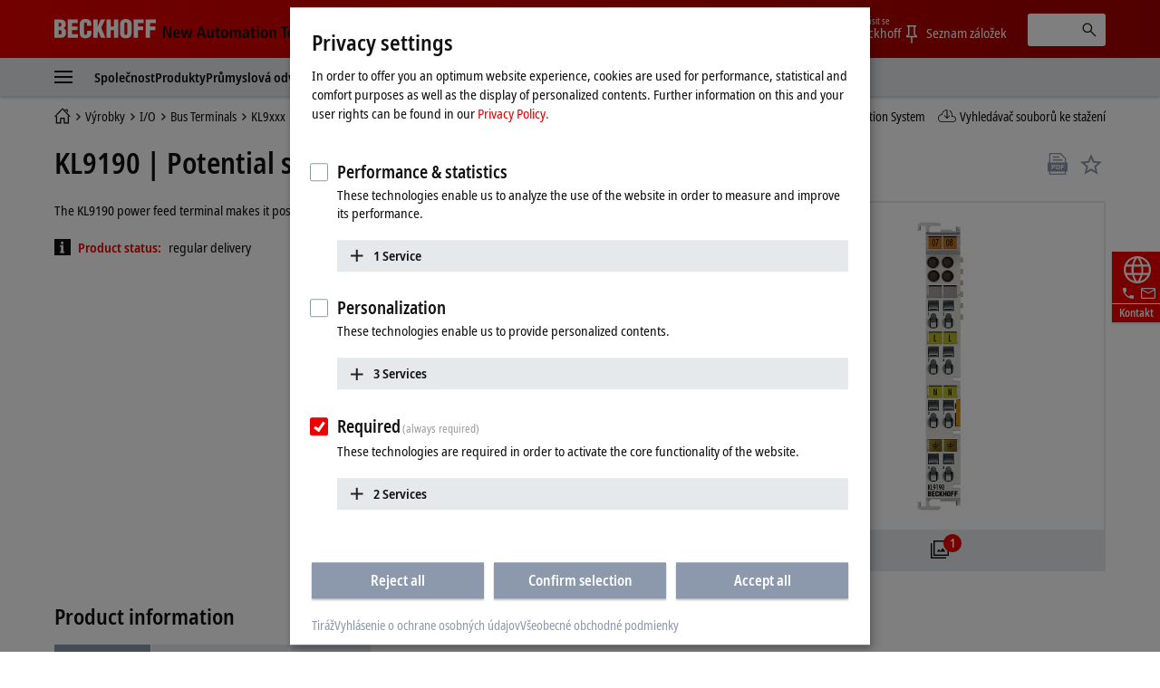

--- FILE ---
content_type: text/html
request_url: https://www.beckhoff.com/sk-sk/products/i-o/bus-terminals/kl9xxx-system/kl9190.html
body_size: 32359
content:
          <!-- Fallback: EN-EN, Current: SK-SK --> 
    <!-- END Fallback -->
<!DOCTYPE html>
<html lang="sk-SK">
  <head>
          <!-- Fallback: EN-EN, Current: SK-SK --> 
    <!-- END Fallback -->
    <meta http-equiv="Content-Type" content="text/html; charset=UTF-8">
    <meta name="color-scheme" content="light">
    <meta http-equiv="X-UA-Compatible" content="IE=edge">
    <meta name="viewport" content="width=device-width, initial-scale=1">
    <meta name="author" content="Beckhoff Automation GmbH & Co. KG, Hülshorstweg 20, 33415 Verl, Germany">
    <meta name="copyright" content="Beckhoff Automation GmbH & Co. KG, Hülshorstweg 20, 33415 Verl, Germany">
    <meta name="email" content="info@beckhoff.de">
    <meta name="description" content="The KL9190 power feed terminal makes it possible to set up various potential groups with any desired voltages up to">
    <meta property="og:title" content="Potential supply terminal, any voltage up to 230 V AC">
    <meta property="og:description" content="The KL9190 power feed terminal makes it possible to set up various potential groups with any desired voltages up to">
    <meta property="og:site_name" content="Beckhoff Automation">
    <meta property="og:image" content="https://multimedia.beckhoff.com/media/kl9190_ks9190__web_preview.png">
    <meta property="og:url" content="https://www.beckhoff.com/sk-sk/products/i-o/bus-terminals/kl9xxx-system/kl9190.html">
    <meta property="og:type" content="product">
    <meta property="og:locale" content="sk-sk">
    <meta property="twitter:title" content="Potential supply terminal, any voltage up to 230 V AC">
    <meta property="twitter:description" content="The KL9190 power feed terminal makes it possible to set up various potential groups with any desired voltages up to">
    <meta name="twitter:card" content="summary">
    <meta name="twitter:site" content="@Beckhoff">
    <meta property="twitter:url" content="https://www.beckhoff.com/sk-sk/products/i-o/bus-terminals/kl9xxx-system/kl9190.html">
    <title>KL9190 | Potential supply terminal, any voltage up to 230 V AC | Beckhoff Slovenská republika</title>
    <link rel="canonical" href="https://www.beckhoff.com/sk-sk/products/i-o/bus-terminals/kl9xxx-system/kl9190.html">
		<link rel="alternate" href="https://www.beckhoff.com/de-de/produkte/i-o/busklemmen/kl9xxx-system/kl9190.html" hreflang="de-DE">
		<link rel="alternate" href="https://www.beckhoff.com/en-en/products/i-o/bus-terminals/kl9xxx-system/kl9190.html" hreflang="x-default">
		<link rel="alternate" href="https://www.beckhoff.com/de-at/produkte/i-o/busklemmen/kl9xxx-system/kl9190.html" hreflang="de-AT">
		<link rel="alternate" href="https://www.beckhoff.com/de-ch/produkte/i-o/busklemmen/kl9xxx-system/kl9190.html" hreflang="de-CH">
		<link rel="alternate" href="https://www.beckhoff.com/en-gb/products/i-o/bus-terminals/kl9xxx-system/kl9190.html" hreflang="en-GB">
		<link rel="alternate" href="https://www.beckhoff.com/en-us/products/i-o/bus-terminals/kl9xxx-system/kl9190.html" hreflang="en-US">
		<link rel="alternate" href="https://www.beckhoff.com/en-au/products/i-o/bus-terminals/kl9xxx-system/kl9190.html" hreflang="en-AU">
		<link rel="alternate" href="https://www.beckhoff.com/en-ca/products/i-o/bus-terminals/kl9xxx-system/kl9190.html" hreflang="en-CA">
		<link rel="alternate" href="https://www.beckhoff.com/en-za/products/i-o/bus-terminals/kl9xxx-system/kl9190.html" hreflang="en-ZA">
		<link rel="alternate" href="https://www.beckhoff.com/fr-fr/products/i-o/bus-terminals/kl9xxx-system/kl9190.html" hreflang="fr-FR">
		<link rel="alternate" href="https://www.beckhoff.com/fr-ch/products/i-o/bus-terminals/kl9xxx-system/kl9190.html" hreflang="fr-CH">
		<link rel="alternate" href="https://www.beckhoff.com/fr-be/products/i-o/bus-terminals/kl9xxx-system/kl9190.html" hreflang="fr-BE">
		<link rel="alternate" href="https://www.beckhoff.com/it-it/products/i-o/bus-terminals/kl9xxx-system/kl9190.html" hreflang="it-IT">
		<link rel="alternate" href="https://www.beckhoff.com/it-ch/products/i-o/bus-terminals/kl9xxx-system/kl9190.html" hreflang="it-CH">
		<link rel="alternate" href="https://www.beckhoff.com/es-es/products/i-o/bus-terminals/kl9xxx-system/kl9190.html" hreflang="es-ES">
		<link rel="alternate" href="https://www.beckhoff.com/pt-br/products/i-o/bus-terminals/kl9xxx-system/kl9190.html" hreflang="pt-BR">
		<link rel="alternate" href="https://www.beckhoff.com/nl-be/products/i-o/bus-terminals/kl9xxx-system/kl9190.html" hreflang="nl-BE">
		<link rel="alternate" href="https://www.beckhoff.com.cn/zh-cn/products/i-o/bus-terminals/kl9xxx-system/kl9190.html" hreflang="zh-CN">
		<link rel="alternate" href="https://www.beckhoff.com/zh-sg/products/i-o/bus-terminals/kl9xxx-system/kl9190.html" hreflang="zh-SG">
		<link rel="alternate" href="https://www.beckhoff.com/pl-pl/products/i-o/bus-terminals/kl9xxx-system/kl9190.html" hreflang="pl-PL">
		<link rel="alternate" href="https://www.beckhoff.com/cs-cz/products/i-o/bus-terminals/kl9xxx-system/kl9190.html" hreflang="cs-CZ">
		<link rel="alternate" href="https://www.beckhoff.com/hu-hu/products/i-o/bus-terminals/kl9xxx-system/kl9190.html" hreflang="hu-HU">
		<link rel="alternate" href="https://www.beckhoff.com/sk-sk/products/i-o/bus-terminals/kl9xxx-system/kl9190.html" hreflang="sk-SK">
		<link rel="alternate" href="https://www.beckhoff.com/sl-si/products/i-o/bus-terminals/kl9xxx-system/kl9190.html" hreflang="sl-SI">
		<link rel="alternate" href="https://www.beckhoff.com/fi-fi/products/i-o/bus-terminals/kl9xxx-system/kl9190.html" hreflang="fi-FI">
		<link rel="alternate" href="https://www.beckhoff.com/da-dk/products/i-o/bus-terminals/kl9xxx-system/kl9190.html" hreflang="da-DK">
		<link rel="alternate" href="https://www.beckhoff.com/nn-no/products/i-o/bus-terminals/kl9xxx-system/kl9190.html" hreflang="nn-NO">
		<link rel="alternate" href="https://www.beckhoff.com/sv-se/products/i-o/bus-terminals/kl9xxx-system/kl9190.html" hreflang="sv-SE">
		<link rel="alternate" href="https://www.beckhoff.com/ar-ae/products/i-o/bus-terminals/kl9xxx-system/kl9190.html" hreflang="ar-AE">
		<link rel="alternate" href="https://www.beckhoff.com/tr-tr/products/i-o/bus-terminals/kl9xxx-system/kl9190.html" hreflang="tr-TR">
		<link rel="alternate" href="https://www.beckhoff.com/he-il/products/i-o/bus-terminals/kl9xxx-system/kl9190.html" hreflang="he-IL">
		<link rel="alternate" href="https://www.beckhoff.com/ja-jp/products/i-o/bus-terminals/kl9xxx-system/kl9190.html" hreflang="ja-JP">
		<link rel="alternate" href="https://www.beckhoff.com/id-id/products/i-o/bus-terminals/kl9xxx-system/kl9190.html" hreflang="id-ID">
		<link rel="alternate" href="https://www.beckhoff.com/hi-in/products/i-o/bus-terminals/kl9xxx-system/kl9190.html" hreflang="hi-IN">
		<link rel="alternate" href="https://www.beckhoff.com/ms-my/products/i-o/bus-terminals/kl9xxx-system/kl9190.html" hreflang="ms-MY">
		<link rel="alternate" href="https://www.beckhoff.com/nl-nl/products/i-o/bus-terminals/kl9xxx-system/kl9190.html" hreflang="nl-NL">
		<link rel="alternate" href="https://www.beckhoff.com/en-nz/products/i-o/bus-terminals/kl9xxx-system/kl9190.html" hreflang="en-NZ">
		<link rel="alternate" href="https://www.beckhoff.com/en-ph/products/i-o/bus-terminals/kl9xxx-system/kl9190.html" hreflang="en-PH">
		<link rel="alternate" href="https://www.beckhoff.com/th-th/products/i-o/bus-terminals/kl9xxx-system/kl9190.html" hreflang="th-TH">
		<link rel="alternate" href="https://www.beckhoff.com/vi-vn/products/i-o/bus-terminals/kl9xxx-system/kl9190.html" hreflang="vi-VN">
		<link rel="alternate" href="https://www.beckhoff.com/zh-tw/products/i-o/bus-terminals/kl9xxx-system/kl9190.html" hreflang="zh-TW">
		<link rel="alternate" href="https://www.beckhoff.com/et-ee/products/i-o/bus-terminals/kl9xxx-system/kl9190.html" hreflang="et-EE">
		<link rel="alternate" href="https://www.beckhoff.com/es-mx/products/i-o/bus-terminals/kl9xxx-system/kl9190.html" hreflang="es-MX">
		<link rel="alternate" href="https://www.beckhoff.com/ar-eg/products/i-o/bus-terminals/kl9xxx-system/kl9190.html" hreflang="ar-EG">
		<link rel="alternate" href="https://www.beckhoff.com/ko-kr/products/i-o/bus-terminals/kl9xxx-system/kl9190.html" hreflang="ko-KR">
		<link rel="alternate" href="https://www.beckhoff.com/lt-lt/products/i-o/bus-terminals/kl9xxx-system/kl9190.html" hreflang="lt-LT">
	<link rel="preload" href="/media/layoutassets/fonts/notosans-condensed_woff2.woff2" as="font" type="font/woff2" crossorigin="">
	<link rel="preload" href="/media/layoutassets/fonts/notosans-condensedsemibold_woff2.woff2" as="font" type="font/woff2" crossorigin="">
	<link rel="icon" href="/media/layoutassets/fav_icons/favicon.ico?3400890" sizes="48x48">
	<link rel="icon" href="/media/layoutassets/fav_icons/favicon.svg?3400910" sizes="any" type="image/svg+xml">
	<link rel="apple-touch-icon" href="/media/layoutassets/fav_icons/apple-touch-icon.png?3400697">
    <link rel="manifest" href="/media/layoutassets/fav_icons/manifest.json?3400946">
	<link rel="stylesheet" href="/media/layoutassets/css/viewer2d_css/viewer2d_css.css?3400504">
	<link rel="stylesheet" href="/media/layoutassets/css/main_style.css?3400985">
	<link rel="stylesheet" href="/media/layoutassets/css/application-styles.css?3400943">
	<link rel="stylesheet" href="/media/layoutassets/css/navigation/navigation-expert-styles-min.css?3401234">
	<link rel="stylesheet" href="/media/layoutassets/css/downloadfinder/downloadfinder_styles.css?3400489">
	<script>
		const contentCreatorView = false;
		const cmHideModal = false;
		const exportConsentHideModal = false;
		const previewClient = false;
		const fs_dev = false;
		const fs_q = false;
	</script>
	<script src="/media/layoutassets/js/fs-config_sk-sk.js?3400855"></script>
          <!-- Fallback: EN-EN, Current: SK-SK --> 
	<script src="/media/layoutassets/js/fs-lang_en-en.js?3401050"></script>
    <!-- END Fallback -->
	<script src="/media/layoutassets/js/mybeckhoff/mybeckhoff-service-min.js?3400761"></script>
    <script src="/media/layoutassets/js/tracking/tracking.js?3401210&errorPage=false"></script>
	<script src="/media/layoutassets/js/resources/jquery-min.js?3400920"></script>
    <script src="/media/layoutassets/js/resources/jquery-migrate-min.js?3400679"></script>
	<script src="/media/layoutassets/js/consent-management/consent-management.js?3400707"></script>
          <!-- Fallback: EN-EN, Current: SK-SK --> 
    <script type="application/ld+json">
		{"@context":"https://schema.org/","@type":"Product","brand":{"@type":"Brand","name":"Beckhoff"},"description":"The KL9190 power feed terminal makes it possible to set up various potential groups with any desired voltages up to","image":"https://multimedia.beckhoff.com/media/kl9190_ks9190__web_preview.png","manufacturer":{"@type":"Organization","name":"Beckhoff Automation GmbH & Co. KG"},"mpn":"KL9190","name":"Potential supply terminal, any voltage up to 230 V AC","sku":"KL9190","url":"https://www.beckhoff.com/sk-sk/products/i-o/bus-terminals/kl9xxx-system/kl9190.html"}
    </script>
    <!-- END Fallback -->
  </head>
  <body>
    <div class="page-wrapper">
      <div class="offcanvas offcanvas-start" id="offcanvas" data-bs-scroll="true" data-bs-backdrop="false" tabindex="-1">
        <nav class="nav-expert" data-plugin="navigation" data-template="expert" data-cms-native-language="SK-SK" data-cms-id="1386" data-cms-pid="217636" data-root-cms-id="216814" data-cms-nav-id="217636-1386" data-cms-nav-pid="217132-217636" data-root-cms-nav-id="216509-216814" data-depth="6"></nav>
      </div>
      <div class="page">
        <div class="sticky-top">
          <!-- Fallback: EN-EN, Current: SK-SK --> 
    <!-- END Fallback -->
          <header class="header body--home">
            <div class="container">
              <a class="toggle-menu" id="toggleMenu" href="#offcanvas" data-bs-toggle="offcanvas" role="button" aria-controls="offcanvas"><i class="icon-menu"><span class="bar"></span><span class="bar"></span><span class="bar"></span></i></a><a href="/sk-sk/" class="logo"><span class="aural">Beckhoff - New Automation Technology</span>
                <div class="logo__name">
                  <svg xmlns="http://www.w3.org/2000/svg" width="112" height="22" viewBox="0 0 112 22"> <g fill="#FFFFFE" fill-rule="evenodd"> <path d="M6.69231818,20.7828636 C10.5508636,20.7828636 12.8716364,19.0278636 12.8716364,14.9263182 C12.8716364,12.4165455 12.4126364,11.3377727 10.2538636,10.0957727 L10.2538636,10.0417727 C11.9008636,9.15077273 12.5476364,7.559 12.5476364,5.77822727 C12.5476364,1.70368182 9.74086364,0.542681818 6.15231818,0.542681818 L0,0.542681818 L0,20.7828636 L6.69231818,20.7828636 Z M4.74954545,4.18645455 C6.42231818,4.18645455 7.79809091,4.10545455 7.79809091,6.10222727 C7.79809091,8.504 6.82731818,8.369 4.74954545,8.504 L4.74954545,4.18645455 Z M4.74954545,12.1465455 C6.77331818,12.2275455 8.12209091,12.1735455 8.12209091,14.5213182 C8.12209091,17.2470909 7.12431818,17.0838636 4.74954545,17.1390909 L4.74954545,12.1465455 L4.74954545,12.1465455 Z"></path> <polyline points="26.051 20.783 26.051 16.734 19.602 16.734 19.602 12.363 25.538 12.363 25.538 8.315 19.602 8.315 19.602 4.591 25.727 4.591 25.727 .543 14.852 .543 14.852 20.783 26.051 20.783"></polyline> <path d="M40.8043636,7.61422727 L40.8043636,5.91322727 C40.8043636,1.78468182 38.3755909,0.0579090909 34.3280455,0.0579090909 C29.9835,0.0579090909 27.9597273,2.10868182 27.9597273,6.50722727 L27.9597273,14.8195455 C27.9597273,18.9468636 29.6595,21.2664091 34.0310455,21.2664091 C38.8885909,21.2664091 40.8853636,18.8388636 40.8853636,15.3583182 L40.8853636,12.8755455 L36.1358182,12.8755455 L36.1358182,14.7115455 C36.1358182,15.9535455 36.0008182,17.6263182 34.3820455,17.6263182 C33.1400455,17.6263182 32.6810455,16.9500909 32.6810455,15.8160909 L32.7080455,5.80522727 C32.7080455,4.48345455 33.0590455,3.67345455 34.5428182,3.70045455 C35.4338182,3.70045455 36.0548182,4.59145455 36.0548182,6.31822727 L36.0548182,7.61422727 L40.8043636,7.61422727"></path> <polyline points="47.642 20.783 47.642 15.79 48.694 13.738 51.312 20.783 56.331 20.783 51.743 9.476 56.062 .543 51.204 .543 47.696 8.639 47.642 8.639 47.642 .543 42.892 .543 42.892 20.783 47.642 20.783"></polyline> <polyline points="62.359 20.783 62.359 12.363 65.652 12.363 65.652 20.783 70.401 20.783 70.401 .543 65.652 .543 65.652 8.315 62.359 8.315 62.359 .543 57.609 .543 57.609 20.783 62.359 20.783"></polyline> <path d="M85.2525,6.10222727 C85.2525,2.21668182 83.0127273,0.0579090909 78.8571818,0.0579090909 C74.7016364,0.0579090909 72.3808636,2.21668182 72.3808636,6.10222727 L72.3808636,14.3323182 C72.3808636,18.8940909 74.0536364,21.2664091 78.8571818,21.2664091 C83.6607273,21.2664091 85.2525,18.8940909 85.2525,14.3323182 L85.2525,6.10222727 Z M80.5041818,14.7373182 C80.5041818,15.8983182 80.3949545,17.6263182 78.8571818,17.6263182 C77.3194091,17.6263182 77.1304091,15.8983182 77.1304091,14.7373182 L77.1304091,6.42622727 C77.1304091,5.18545455 77.3194091,3.70045455 78.8301818,3.70045455 C80.3949545,3.70045455 80.5041818,5.18545455 80.5041818,6.42622727 L80.5041818,14.7373182 L80.5041818,14.7373182 Z"></path> <polyline points="92.171 20.783 92.171 12.228 98.081 12.228 98.081 8.18 92.171 8.18 92.171 4.591 98.594 4.591 98.594 .543 87.422 .543 87.422 20.783 92.171 20.783"></polyline> <polyline points="105.467 20.783 105.467 12.228 111.377 12.228 111.377 8.18 105.467 8.18 105.467 4.591 111.889 4.591 111.889 .543 100.717 .543 100.717 20.783 105.467 20.783"></polyline> </g> </svg>
                </div>
                <div class="logo__claim">
                 <svg xmlns="http://www.w3.org/2000/svg" width="215" height="19" viewBox="0 0 215 19"> <g fill="#111" fill-rule="evenodd" transform="translate(.988 .268)"> <polyline points="0 13.515 2.091 13.515 2.091 3.716 2.128 3.716 6.29 13.515 9.039 13.515 9.039 .931 6.955 .931 6.955 10.801 6.919 10.801 2.734 .931 0 .931 0 13.515"></polyline> <path d="M13.2729545,8.073 C13.2729545,6.83713636 13.7577273,5.59513636 14.9322273,5.59513636 C15.9435,5.59513636 16.4798182,6.43581818 16.4798182,8.073 L13.2729545,8.073 Z M18.0642273,11.2995 C17.6518636,11.6038636 17.0001818,12.0260455 15.633,12.0260455 C13.9025455,12.0260455 13.2729545,11.07 13.2729545,9.47331818 L18.6435,9.47331818 L18.6435,9.03763636 C18.6435,5.26254545 16.9277727,4.08927273 14.9322273,4.08927273 C12.5721818,4.08927273 11.1178636,6.22840909 11.1178636,9.01309091 C11.1178636,11.5179545 12.4126364,13.6607727 15.4022727,13.6607727 C16.7338636,13.6607727 17.7034091,13.2459545 18.1722273,13.0667727 L18.0642273,11.2995 L18.0642273,11.2995 Z"></path> <polyline points="27.722 13.515 30.153 13.515 32.622 4.234 30.465 4.234 28.969 11.458 28.932 11.458 27.4 4.234 24.861 4.234 23.294 11.458 23.257 11.458 21.768 4.234 19.458 4.234 21.962 13.515 24.407 13.515 26.028 6.291 26.065 6.291 27.722 13.515"></polyline> <path d="M44.9267727 13.5147273L47.3064545 13.5147273 43.254.9315 40.7282727.9315 36.5162727 13.5147273 38.8161818 13.5147273 39.7231364 10.4919545 44.0419091 10.4919545 44.9267727 13.5147273zM40.2066818 8.721L41.9371364 2.84113636 41.9739545 2.84113636 43.5583636 8.721 40.2066818 8.721 40.2066818 8.721zM55.7525455 4.23409091L53.514 4.23409091 53.514 9.54818182C53.514 10.7288182 53.1777273 11.8198636 51.9860455 11.8198636 51.0459545 11.8198636 50.6507727 11.2258636 50.6507727 9.78995455L50.6507727 4.23409091 48.4208182 4.23409091 48.4208182 10.2121364C48.4208182 12.0763636 49.0491818 13.6607727 51.1564091 13.6607727 52.6193182 13.6607727 53.1936818 12.7746818 53.6232273 12.0763636L53.6060455 12.0640909 53.6612727 12.0763636C53.6612727 12.5586818 53.7140455 13.0275 53.7336818 13.5147273L55.8237273 13.5147273C55.7660455 13.0900909 55.7525455 12.5586818 55.7525455 11.9781818L55.7525455 4.23409091M58.5949091 4.23409091L57.1185 4.23409091 57.1185 5.86636364 58.5949091 5.86636364 58.5949091 10.9497273C58.5949091 12.8863636 59.5264091 13.6607727 61.1832273 13.6607727 61.8496364 13.6607727 62.3393182 13.5147273 62.6829545 13.3588636L62.6829545 11.7548182C62.5172727 11.8468636 62.2325455 11.9659091 61.8349091 11.9659091 61.1832273 11.9659091 60.8285455 11.6738182 60.8285455 10.6723636L60.8285455 5.86636364 62.6829545 5.86636364 62.6829545 4.23409091 60.8285455 4.23409091 60.8285455 1.64577273 58.5949091 2.322 58.5949091 4.23409091M63.8464091 8.8695C63.8464091 12.7624091 66.0432273 13.6607727 67.9369091 13.6607727 69.8256818 13.6607727 72.0053182 12.7624091 72.0053182 8.8695 72.0053182 5.076 69.8256818 4.08927273 67.9369091 4.08927273 66.0432273 4.08927273 63.8464091 5.076 63.8464091 8.8695zM66.1512273 8.8695C66.1512273 7.32068182 66.4911818 5.66754545 67.9369091 5.66754545 69.3801818 5.66754545 69.6992727 7.32068182 69.6992727 8.8695 69.6992727 10.4183182 69.3801818 12.0640909 67.9369091 12.0640909 66.4911818 12.0640909 66.1512273 10.4183182 66.1512273 8.8695L66.1512273 8.8695zM73.7136818 13.5147273L75.9497727 13.5147273 75.9497727 7.90118182C75.9497727 6.86781818 76.4738182 5.93018182 77.4642273 5.93018182 78.2938636 5.93018182 78.651 6.51068182 78.651 7.64713636L78.651 13.5147273 80.8846364 13.5147273 80.8846364 7.90118182C80.8846364 6.86781818 81.4099091 5.93018182 82.3990909 5.93018182 83.2238182 5.93018182 83.5870909 6.51068182 83.5870909 7.64713636L83.5870909 13.5147273 85.8145909 13.5147273 85.8145909 7.77845455C85.8145909 5.53377273 85.1739545 4.08927273 83.1538636 4.08927273 81.7866818 4.08927273 81.1190455 4.90909091 80.6698636 5.56445455 80.3974091 5.05513636 79.8966818 4.08927273 78.3294545 4.08927273 77.0494091 4.08927273 76.329 4.97290909 75.9890455 5.69945455L75.9497727 5.69945455C75.9497727 5.19872727 75.8957727 4.72254545 75.8785909 4.23409091L73.6437273 4.23409091C73.6805455 4.57772727 73.7136818 5.076 73.7136818 5.74240909L73.7136818 13.5147273M92.6333182 9.48559091C92.6333182 11.1534545 92.1399545 12.1365 90.8095909 12.1365 89.9406818 12.1365 89.3896364 11.5535455 89.3896364 10.7226818 89.3896364 9.37513636 90.5187273 8.96522727 92.4295909 8.96522727L92.6333182 8.96522727 92.6333182 9.48559091zM88.3624091 6.58186364C88.7968636 6.21981818 89.7823636 5.66754545 90.8955 5.66754545 92.178 5.66754545 92.6333182 6.52295455 92.6333182 7.43113636L92.6333182 7.77845455 92.178 7.77845455C89.3503636 7.77845455 87.2959091 8.42154545 87.2959091 10.9374545 87.2959091 12.6544091 88.6324091 13.6607727 90.072 13.6607727 91.4023636 13.6607727 92.1080455 13.0066364 92.6627727 12.2543182L92.7057273 12.2543182C92.7057273 12.7022727 92.7192273 13.1502273 92.8223182 13.5147273L94.8473182 13.5147273C94.7896364 13.1502273 94.7172273 12.5439545 94.7172273 11.88L94.7172273 7.82631818C94.7172273 5.49204545 94.0508182 4.08927273 91.1716364 4.08927273 89.7492273 4.08927273 88.8705 4.47218182 88.2323182 4.76672727L88.3624091 6.58186364 88.3624091 6.58186364zM97.6246364 4.23409091L96.1396364 4.23409091 96.1396364 5.86636364 97.6246364 5.86636364 97.6246364 10.9497273C97.6246364 12.8863636 98.5549091 13.6607727 100.224 13.6607727 100.889182 13.6607727 101.362909 13.5147273 101.713909 13.3588636L101.713909 11.7548182C101.556818 11.8468636 101.264727 11.9659091 100.8585 11.9659091 100.224 11.9659091 99.8607273 11.6738182 99.8607273 10.6723636L99.8607273 5.86636364 101.713909 5.86636364 101.713909 4.23409091 99.8607273 4.23409091 99.8607273 1.64577273 97.6246364 2.322 97.6246364 4.23409091M103.314273 2.48890909L105.616636 2.48890909 105.616636.289636364 103.314273.289636364 103.314273 2.48890909zM103.343727 13.5147273L105.577364 13.5147273 105.577364 4.23409091 103.343727 4.23409091 103.343727 13.5147273zM107.552045 8.8695C107.552045 12.7624091 109.752545 13.6607727 111.643773 13.6607727 113.536227 13.6607727 115.720773 12.7624091 115.720773 8.8695 115.720773 5.076 113.536227 4.08927273 111.643773 4.08927273 109.752545 4.08927273 107.552045 5.076 107.552045 8.8695zM109.867909 8.8695C109.867909 7.32068182 110.2005 5.66754545 111.643773 5.66754545 113.079682 5.66754545 113.4135 7.32068182 113.4135 8.8695 113.4135 10.4183182 113.079682 12.0640909 111.643773 12.0640909 110.2005 12.0640909 109.867909 10.4183182 109.867909 8.8695L109.867909 8.8695zM117.480682 13.5147273L119.711864 13.5147273 119.711864 8.09509091C119.711864 6.90831818 120.134045 5.93018182 121.298727 5.93018182 122.214273 5.93018182 122.577545 6.52295455 122.577545 7.93677273L122.577545 13.5147273 124.806273 13.5147273 124.806273 7.53913636C124.806273 5.64668182 124.1865 4.08927273 122.070682 4.08927273 120.562364 4.08927273 119.929091 5.09809091 119.608773 5.64668182L119.625955 5.64668182 119.565818 5.64668182C119.565818 5.19136364 119.521636 4.70045455 119.492182 4.23409091L117.411955 4.23409091C117.4635 4.65136364 117.480682 5.19136364 117.480682 5.7645L117.480682 13.5147273"></path> <polyline points="132.689 13.515 135.001 13.515 135.001 2.768 137.796 2.768 137.796 .931 129.881 .931 129.881 2.768 132.689 2.768 132.689 13.515"></polyline> <path d="M139.554409 8.073C139.554409 6.83713636 140.041636 5.59513636 141.214909 5.59513636 142.223727 5.59513636 142.7625 6.43581818 142.7625 8.073L139.554409 8.073zM144.348136 11.2995C143.929636 11.6038636 143.285318 12.0260455 141.913227 12.0260455 140.188909 12.0260455 139.554409 11.07 139.554409 9.47331818L144.918818 9.47331818 144.918818 9.03763636C144.918818 5.26254545 143.214136 4.08927273 141.214909 4.08927273 138.857318 4.08927273 137.393182 6.22840909 137.393182 9.01309091 137.393182 11.5179545 138.690409 13.6607727 141.677591 13.6607727 143.015318 13.6607727 143.987318 13.2459545 144.458591 13.0667727L144.348136 11.2995 144.348136 11.2995zM152.832273 11.5179545C152.530364 11.6995909 151.789091 11.9659091 151.249091 11.9659091 149.540727 11.9659091 148.709864 10.6355455 148.709864 8.89036364 148.709864 6.90831818 149.447455 5.78290909 151.142318 5.78290909 151.754727 5.78290909 152.311909 6.03081818 152.714455 6.22840909L152.832273 4.46359091C152.423591 4.30895455 151.5915 4.08927273 150.885818 4.08927273 147.775909 4.08927273 146.398909 6.22840909 146.398909 8.88177273 146.398909 11.5179545 147.702273 13.6607727 150.760636 13.6607727 151.659 13.6607727 152.437091 13.4644091 152.957455 13.2827727L152.832273 11.5179545M154.333227 13.5147273L156.561955 13.5147273 156.561955 8.09509091C156.561955 6.90831818 156.979227 5.93018182 158.150045 5.93018182 159.063136 5.93018182 159.426409 6.52295455 159.426409 7.93677273L159.426409 13.5147273 161.655136 13.5147273 161.655136 7.53913636C161.655136 5.64668182 161.026773 4.08927273 158.919545 4.08927273 157.535182 4.08927273 157.007455 4.83790909 156.620864 5.41718182L156.561955 5.41718182 156.561955 1.04643567e-13 154.333227 1.04643567e-13 154.333227 13.5147273M163.667864 13.5147273L165.908864 13.5147273 165.908864 8.09509091C165.908864 6.90831818 166.321227 5.93018182 167.489591 5.93018182 168.4125 5.93018182 168.767182 6.52295455 168.767182 7.93677273L168.767182 13.5147273 171.000818 13.5147273 171.000818 7.53913636C171.000818 5.64668182 170.374909 4.08927273 168.270136 4.08927273 166.754455 4.08927273 166.121182 5.09809091 165.799636 5.64668182L165.814364 5.64668182 165.761591 5.64668182C165.761591 5.19136364 165.705136 4.70045455 165.690409 4.23409091L163.594227 4.23409091C163.655591 4.65136364 163.667864 5.19136364 163.667864 5.7645L163.667864 13.5147273M172.769318 8.8695C172.769318 12.7624091 174.957545 13.6607727 176.848773 13.6607727 178.742455 13.6607727 180.918409 12.7624091 180.918409 8.8695 180.918409 5.076 178.742455 4.08927273 176.848773 4.08927273 174.957545 4.08927273 172.769318 5.076 172.769318 8.8695zM175.068 8.8695C175.068 7.32068182 175.416545 5.66754545 176.848773 5.66754545 178.2945 5.66754545 178.617273 7.32068182 178.617273 8.8695 178.617273 10.4183182 178.2945 12.0640909 176.848773 12.0640909 175.416545 12.0640909 175.068 10.4183182 175.068 8.8695L175.068 8.8695z"></path> <polygon points="182.91 13.515 185.14 13.515 185.14 0 182.91 0"></polygon> <path d="M187.116136 8.8695C187.116136 12.7624091 189.312955 13.6607727 191.202955 13.6607727 193.095409 13.6607727 195.276273 12.7624091 195.276273 8.8695 195.276273 5.076 193.095409 4.08927273 191.202955 4.08927273 189.312955 4.08927273 187.116136 5.076 187.116136 8.8695zM189.424636 8.8695C189.424636 7.32068182 189.763364 5.66754545 191.202955 5.66754545 192.648682 5.66754545 192.970227 7.32068182 192.970227 8.8695 192.970227 10.4183182 192.648682 12.0640909 191.202955 12.0640909 189.763364 12.0640909 189.424636 10.4183182 189.424636 8.8695L189.424636 8.8695zM197.203091 16.9240909C197.743091 17.1315 198.912682 17.5045909 200.389091 17.5045909 203.794773 17.5045909 204.679636 15.4378636 204.679636 12.5439545L204.679636 5.69945455C204.679636 5.19872727 204.715227 4.72254545 204.747136 4.23409091L202.740545 4.23409091C202.717227 4.72254545 202.664455 5.19136364 202.664455 5.66754545L202.588364 5.66754545C202.120773 4.85631818 201.493636 4.08927273 200.139955 4.08927273 197.7075 4.08927273 196.785818 6.34868182 196.785818 8.89036364 196.785818 12.6421364 198.739636 13.5147273 200.0295 13.5147273 201.493636 13.5147273 202.120773 12.6544091 202.485273 11.9278636L202.515955 11.9278636 202.515955 12.8102727C202.515955 14.2744091 202.176 15.7373182 200.067545 15.7373182 198.899182 15.7373182 197.854773 15.2304545 197.330727 14.9432727L197.203091 16.9240909zM199.091864 8.75904545C199.091864 6.885 199.547182 5.79272727 200.715545 5.78290909 201.779591 5.7645 202.515955 6.81259091 202.515955 8.74677273 202.515955 10.8662727 201.957545 11.88 200.556 11.88 199.795091 11.88 199.091864 10.9497273 199.091864 8.75904545L199.091864 8.75904545zM208.1025 4.23409091L205.795227 4.23409091 208.874455 13.6006364 208.713682 14.3971364C208.427727 15.3519545 208.134409 15.7483636 207.466773 15.7373182 207.124364 15.7373182 206.877682 15.6526364 206.623636 15.5704091L206.492318 17.2750909C206.823682 17.3720455 207.321955 17.5045909 207.918409 17.5045909 209.415682 17.5045909 210.174136 16.551 210.565636 15.2807727L213.951682 4.23409091 211.791682 4.23409091 210.015818 11.2418182 209.972864 11.2418182 208.1025 4.23409091"></path> </g> </svg>
                </div>
              </a>
              <div class="pull-right">
                <ul class="nav-meta" data-plugin="navigation" data-template="flyout">
                  <li class="has-dropdown">
                    <a href="" class="has-flag" title="Země nebo region a jazyk"> <i class="flag flag-sk"></i><span class="btn-text">Slovenská republika</span></a>
                    <div role="menu" class="dropdown"><a href="#" data-close-text="Zavřít" class="close"><i class="icon icon-close"></i></a>
                      <div class="container">
                        <h2 class="title">Vyberte prosím svou zemi nebo region a jazyk</h2>
                        <ul class="grid grid-25 region">
                          <li class="grid-item"><a href="/en-en/products/i-o/bus-terminals/kl9xxx-system/kl9190.html" title="" class="has-flag" data-locale="EN-EN"><i class="flag flag-en flag-has-border"></i>Beckhoff Worldwide</a></li>
                          <li class="grid-item"><a href="/en-au/products/i-o/bus-terminals/kl9xxx-system/kl9190.html" title="" class="has-flag" data-locale="EN-AU"><i class="flag flag-au flag-has-border"></i>Australia</a></li>
                          <li class="grid-item"><a href="/fr-be/products/i-o/bus-terminals/kl9xxx-system/kl9190.html" title="" class="has-flag" data-locale="FR-BE"><i class="flag flag-be flag-has-border"></i>Belgique (Français)</a></li>
                          <li class="grid-item"><a href="/nl-be/products/i-o/bus-terminals/kl9xxx-system/kl9190.html" title="" class="has-flag" data-locale="NL-BE"><i class="flag flag-be flag-has-border"></i>België (Nederlands)</a></li>
                          <li class="grid-item"><a href="/pt-br/products/i-o/bus-terminals/kl9xxx-system/kl9190.html" title="" class="has-flag" data-locale="PT-BR"><i class="flag flag-br flag-has-border"></i>Brasil</a></li>
                          <li class="grid-item"><a href="/en-ca/products/i-o/bus-terminals/kl9xxx-system/kl9190.html" title="" class="has-flag" data-locale="EN-CA"><i class="flag flag-ca flag-has-border"></i>Canada</a></li>
                          <li class="grid-item"><a href="/cs-cz/products/i-o/bus-terminals/kl9xxx-system/kl9190.html" title="" class="has-flag" data-locale="CS-CZ"><i class="flag flag-cz flag-has-border"></i>Česká republika</a></li>
                          <li class="grid-item"><a href="/da-dk/products/i-o/bus-terminals/kl9xxx-system/kl9190.html" title="" class="has-flag" data-locale="DA-DK"><i class="flag flag-dk flag-has-border"></i>Danmark</a></li>
                          <li class="grid-item"><a href="/de-de/produkte/i-o/busklemmen/kl9xxx-system/kl9190.html" title="" class="has-flag" data-locale="DE-DE"><i class="flag flag-de flag-has-border"></i>Deutschland</a></li>
                          <li class="grid-item"><a href="/et-ee/products/i-o/bus-terminals/kl9xxx-system/kl9190.html" title="" class="has-flag" data-locale="ET-EE"><i class="flag flag-ee flag-has-border"></i>Eesti</a></li>
                          <li class="grid-item"><a href="/es-es/products/i-o/bus-terminals/kl9xxx-system/kl9190.html" title="" class="has-flag" data-locale="ES-ES"><i class="flag flag-es flag-has-border"></i>España</a></li>
                          <li class="grid-item"><a href="/fr-fr/products/i-o/bus-terminals/kl9xxx-system/kl9190.html" title="" class="has-flag" data-locale="FR-FR"><i class="flag flag-fr flag-has-border"></i>France</a></li>
                          <li class="grid-item"><a href="/hi-in/products/i-o/bus-terminals/kl9xxx-system/kl9190.html" title="" class="has-flag" data-locale="HI-IN"><i class="flag flag-in flag-has-border"></i>India</a></li>
                          <li class="grid-item"><a href="/id-id/products/i-o/bus-terminals/kl9xxx-system/kl9190.html" title="" class="has-flag" data-locale="ID-ID"><i class="flag flag-id flag-has-border"></i>Indonesia</a></li>
                          <li class="grid-item"><a href="/it-it/products/i-o/bus-terminals/kl9xxx-system/kl9190.html" title="" class="has-flag" data-locale="IT-IT"><i class="flag flag-it flag-has-border"></i>Italia</a></li>
                          <li class="grid-item"><a href="/lt-lt/products/i-o/bus-terminals/kl9xxx-system/kl9190.html" title="" class="has-flag" data-locale="LT-LT"><i class="flag flag-lt flag-has-border"></i>Lietuva</a></li>
                          <li class="grid-item"><a href="/hu-hu/products/i-o/bus-terminals/kl9xxx-system/kl9190.html" title="" class="has-flag" data-locale="HU-HU"><i class="flag flag-hu flag-has-border"></i>Magyarország</a></li>
                          <li class="grid-item"><a href="/ms-my/products/i-o/bus-terminals/kl9xxx-system/kl9190.html" title="" class="has-flag" data-locale="MS-MY"><i class="flag flag-my flag-has-border"></i>Malaysia</a></li>
                          <li class="grid-item"><a href="/es-mx/products/i-o/bus-terminals/kl9xxx-system/kl9190.html" title="" class="has-flag" data-locale="ES-MX"><i class="flag flag-mx flag-has-border"></i>México</a></li>
                          <li class="grid-item"><a href="/nl-nl/products/i-o/bus-terminals/kl9xxx-system/kl9190.html" title="" class="has-flag" data-locale="NL-NL"><i class="flag flag-nl flag-has-border"></i>Nederland</a></li>
                          <li class="grid-item"><a href="/en-nz/products/i-o/bus-terminals/kl9xxx-system/kl9190.html" title="" class="has-flag" data-locale="EN-NZ"><i class="flag flag-nz flag-has-border"></i>New Zealand</a></li>
                          <li class="grid-item"><a href="/nn-no/products/i-o/bus-terminals/kl9xxx-system/kl9190.html" title="" class="has-flag" data-locale="NN-NO"><i class="flag flag-no flag-has-border"></i>Norge</a></li>
                          <li class="grid-item"><a href="/de-at/produkte/i-o/busklemmen/kl9xxx-system/kl9190.html" title="" class="has-flag" data-locale="DE-AT"><i class="flag flag-at flag-has-border"></i>Österreich</a></li>
                          <li class="grid-item"><a href="/pl-pl/products/i-o/bus-terminals/kl9xxx-system/kl9190.html" title="" class="has-flag" data-locale="PL-PL"><i class="flag flag-pl flag-has-border"></i>Polska</a></li>
                          <li class="grid-item"><a href="/en-ph/products/i-o/bus-terminals/kl9xxx-system/kl9190.html" title="" class="has-flag" data-locale="EN-PH"><i class="flag flag-ph flag-has-border"></i>Republika ng Pilipinas (English)</a></li>
                          <li class="grid-item"><a href="/de-ch/produkte/i-o/busklemmen/kl9xxx-system/kl9190.html" title="" class="has-flag" data-locale="DE-CH"><i class="flag flag-ch flag-has-border"></i>Schweiz (Deutsch)</a></li>
                          <li class="grid-item"><a href="/zh-sg/products/i-o/bus-terminals/kl9xxx-system/kl9190.html" title="" class="has-flag" data-locale="ZH-SG"><i class="flag flag-sg flag-has-border"></i>Singapore</a></li>
                          <li class="grid-item"><a href="/sl-si/products/i-o/bus-terminals/kl9xxx-system/kl9190.html" title="" class="has-flag" data-locale="SL-SI"><i class="flag flag-si flag-has-border"></i>Slovenija</a></li>
                          <li class="grid-item active"><a href="/sk-sk/products/i-o/bus-terminals/kl9xxx-system/kl9190.html" title="" class="has-flag" data-locale="SK-SK"><i class="flag flag-sk flag-has-border"></i>Slovenská republika</a></li>
                          <li class="grid-item"><a href="/en-za/products/i-o/bus-terminals/kl9xxx-system/kl9190.html" title="" class="has-flag" data-locale="EN-ZA"><i class="flag flag-za flag-has-border"></i>South Africa</a></li>
                          <li class="grid-item"><a href="/fr-ch/products/i-o/bus-terminals/kl9xxx-system/kl9190.html" title="" class="has-flag" data-locale="FR-CH"><i class="flag flag-ch flag-has-border"></i>Suisse (Français)</a></li>
                          <li class="grid-item"><a href="/fi-fi/products/i-o/bus-terminals/kl9xxx-system/kl9190.html" title="" class="has-flag" data-locale="FI-FI"><i class="flag flag-fi flag-has-border"></i>Suomi</a></li>
                          <li class="grid-item"><a href="/sv-se/products/i-o/bus-terminals/kl9xxx-system/kl9190.html" title="" class="has-flag" data-locale="SV-SE"><i class="flag flag-se flag-has-border"></i>Sverige</a></li>
                          <li class="grid-item"><a href="/it-ch/products/i-o/bus-terminals/kl9xxx-system/kl9190.html" title="" class="has-flag" data-locale="IT-CH"><i class="flag flag-ch flag-has-border"></i>Svizzera (Italiano)</a></li>
                          <li class="grid-item"><a href="/tr-tr/products/i-o/bus-terminals/kl9xxx-system/kl9190.html" title="" class="has-flag" data-locale="TR-TR"><i class="flag flag-tr flag-has-border"></i>Türkiye</a></li>
                          <li class="grid-item"><a href="/en-us/products/i-o/bus-terminals/kl9xxx-system/kl9190.html" title="" class="has-flag" data-locale="EN-US"><i class="flag flag-us flag-has-border"></i>USA</a></li>
                          <li class="grid-item"><a href="/en-gb/products/i-o/bus-terminals/kl9xxx-system/kl9190.html" title="" class="has-flag" data-locale="EN-GB"><i class="flag flag-gb flag-has-border"></i>United Kingdom</a></li>
                          <li class="grid-item"><a href="/vi-vn/products/i-o/bus-terminals/kl9xxx-system/kl9190.html" title="" class="has-flag" data-locale="VI-VN"><i class="flag flag-vn flag-has-border"></i>Việt Nam</a></li>
                          <li class="grid-item"><a href="/he-il/products/i-o/bus-terminals/kl9xxx-system/kl9190.html" title="" class="has-flag" data-locale="HE-IL"><i class="flag flag-il flag-has-border"></i>ישראל</a></li>
                          <li class="grid-item"><a href="/ar-ae/products/i-o/bus-terminals/kl9xxx-system/kl9190.html" title="" class="has-flag" data-locale="AR-AE"><i class="flag flag-ae flag-has-border"></i>الإمارات (UAE)</a></li>
                          <li class="grid-item"><a href="/ar-eg/products/i-o/bus-terminals/kl9xxx-system/kl9190.html" title="" class="has-flag" data-locale="AR-EG"><i class="flag flag-eg flag-has-border"></i>مصر</a></li>
                          <li class="grid-item"><a href="/th-th/products/i-o/bus-terminals/kl9xxx-system/kl9190.html" title="" class="has-flag" data-locale="TH-TH"><i class="flag flag-th flag-has-border"></i>ประเทศไทย</a></li>
                          <li class="grid-item"><a href="/zh-cn/products/i-o/bus-terminals/kl9xxx-system/kl9190.html" title="" class="has-flag" data-locale="ZH-CN"><i class="flag flag-cn flag-has-border"></i>中国</a></li>
                          <li class="grid-item"><a href="/ja-jp/products/i-o/bus-terminals/kl9xxx-system/kl9190.html" title="" class="has-flag" data-locale="JA-JP"><i class="flag flag-jp flag-has-border"></i>日本</a></li>
                          <li class="grid-item"><a href="/ko-kr/products/i-o/bus-terminals/kl9xxx-system/kl9190.html" title="" class="has-flag" data-locale="KO-KR"><i class="flag flag-kr flag-has-border"></i>대한민국</a></li>
                          <li class="grid-item"><a href="/zh-tw/products/i-o/bus-terminals/kl9xxx-system/kl9190.html" title="" class="has-flag" data-locale="ZH-TW"><i class="flag flag-tw flag-has-border"></i>台灣（中華台北）</a></li>
                        </ul>
                      </div>
                    </div>
                  </li>
                  <li class="has-dropdown has-dropdown-small" id="toggle-mybeckhoff" data-plugin="mybeckhoff" data-template="login" data-cms-language="SK-SK">
                    <a href="" class="toggle-mybeckhoff"><i class="icon icon-account"></i><span class="btn-text">myBeckhoff <small class="mybeckhoff__logged-in-hidden">Přihlásit se</small><small class="mybeckhoff__logged-in-visible">Přihlášen</small></span></a>
                    <div role="menu" class="dropdown dropdown-mybeckhoff">
                      <a href="#" data-close-text="Zavřít" class="close"><i class="icon icon-close"></i></a>
                      <div class="dropdown-mybeckhoff__header"><strong><span class="mybeckhoff__logged-in-hidden">myBeckhoff Login</span><span class="mybeckhoff__logged-in-visible">Vítejte, <span class="dropdown-mybeckhoff__username"></span></span></strong></div>
                      <form class="dropdown-mybeckhoff__form" data-mybeckhoff-url="/sk-sk/mybeckhoff/index.aspx" autocomplete="off">
                        <div class="form-row mybeckhoff__logged-in-hidden">
                          <div class="ctrl custom-ctrl-input">
                            <label for="dropdown-mybeckhoff-username">E-mailová adresa</label>
                            <input id="dropdown-mybeckhoff-username" type="email" autocomplete="username" required pattern="\w+([\-+.]+\w+)*@\w+([\-.]\w+)*\.\w+([\-.]\w+)*">
                            <span class="validation-message text-red" style="display:none;">Uveďte prosím platnou e-mailovou adresu.</span>
                          </div>
                        </div>
                        <div class="form-row mybeckhoff__logged-in-hidden">
                          <div class="ctrl custom-ctrl-input password-ctrl">
                            <label for="dropdown-mybeckhoff-password">Heslo</label>
                            <input id="dropdown-mybeckhoff-password" type="password" data-visibility-toggle="true" autocomplete="current-password" required>
                            <span class="validation-message text-red" style="display:none;">Zadejte své heslo.</span>
                          </div>
                        </div>
                        <div class="form-row mybeckhoff__logged-in-hidden">
                          <div class="ctrl">
                            <span class="custom-checkbox">
                              <input type="checkbox" id="dropdown-mybeckhoff-cookie">
                              <label for="dropdown-mybeckhoff-cookie">Zůstat přihlášen</label>
                            </span>
                          </div>
                        </div>
                        <div class="alert alert-warning compact hidden" role="alert">
                          <div class="message"></div>
                        </div>
                        <div class="form-row mybeckhoff__logged-in-visible">
                          <p>Přejete si odhlásit se z portálu myBeckhoff?</p>
                        </div>
                        <div class="form-row">
                          <button type="submit" class="btn btn-wide">
                           <svg class="material-symbols material-symbols-20 mybeckhoff__loading-spinner hidden"> <use href="/media/layoutassets/fonts/material-symbols.svg?3400747#progress_activity_400"></use> </svg>
                           <span class="btn-text mybeckhoff__logged-in-hidden">Přihlásit</span><span class="btn-text mybeckhoff__logged-in-visible">Odhlášení</span>
                          </button>
                        </div>
                        <div class="form-row mybeckhoff__logged-in-hidden">
                          <a href="/sk-sk/mybeckhoff-passwort-vergessen/index.aspx">Zapomněli jste heslo?</a>
                        </div>
                      </form>
                      <div class="dropdown-mybeckhoff__register">
                        <div class="form-row mybeckhoff__logged-in-hidden"><strong>Ještě stále nejste zaregistrování na portálu myBeckhoff?</strong></div>
                        <div class="form-row mybeckhoff__logged-in-hidden"><a href="/sk-sk/mybeckhoff-registrierung/index.aspx" class="btn btn-grey btn-wide"><span class="btn-text">Zaregistrovat</span></a></div>
                        <div class="form-row mybeckhoff__logged-in-visible">Nápovědu k otázkám, které se týkají použití portálu myBeckhoff, získáte na <a href="mailto:mybeckhoff@beckhoff.com">mybeckhoff@beckhoff.com</a>.</div>
                      </div>
                    </div>
                  </li>
                  <li class="df-header__bookmarks">
                    <a class="df-header__bookmarks__link" href="/sk-sk/support/download-finder/bookmark-list/">
                      <span class="df-header__bookmarks__icon">
                        <svg class="material-symbols icon-inactive"> <use href="/media/layoutassets/fonts/material-symbols.svg?3400747#keep_400"></use> </svg>
                        <svg class="material-symbols icon-active"> <use href="/media/layoutassets/fonts/material-symbols.svg?3400747#keep_400-fill"></use> </svg>
                      </span>
                      <em class="df-header__bookmarks__text">Seznam záložek</em>
                      <span class="df-header__bookmarks__count"></span>
                    </a>
                  </li>
                </ul>
                <div class="has-dropdown-search pull-left">
                  <div class="toggle-search">
                    <button class="btn-search" id="toggleSearch" type="button">
                      <span class="btn-text">Hledat</span>
                      <svg class="material-symbols material-symbols-20"> <use href="/media/layoutassets/fonts/material-symbols.svg?3400747#search_400"></use> </svg>
                    </button>
                  </div>
                  <div class="dropdown dropdown-search" role="menu" data-plugin="search" data-template="flyout" data-cms-native-language="SK-SK" data-pim-language="en">
                    <button class="close" type="button">
                      <span class="btn-text">Zavřít</span>
                      <svg class="material-symbols material-symbols-24"> <use href="/media/layoutassets/fonts/material-symbols.svg?3400747#close_400"></use> </svg>
                    </button>
                    <div class="container">
                      <div class="row">
                        <div class="col col-12">
                          <h2 class="title">Hledat</h2>
                          <div class="search">
                            <form class="search__form" id="form_search_flyout_216764" action="/sk-sk/search-results/" autocomplete="off" method="get">
                              <div class="search__input-wrapper">
                                <label class="aural" for="form_input_search_flyout_216764">Vložte hledaný výraz ...</label>
                                <div class="input-group input-group--border">
                                  <span class="input-group-text">
                                    <svg class="material-symbols material-symbols-24 search__input-icon"> <use href="/media/layoutassets/fonts/material-symbols.svg?3400747#search_400"></use> </svg>
                                    <svg class="material-symbols material-symbols-24 search__input-spinner d-none"> <use href="/media/layoutassets/fonts/material-symbols.svg?3400747#progress_activity_400"></use> </svg>
                                  </span>
                                  <input class="search__input" id="form_input_search_flyout_216764" type="search" name="q" placeholder="Vložte hledaný výraz ..." autocomplete="off" tabindex="0">
                                  <span class="input-group-text">
                                    <button class="search__input-clear-button invisible" type="button">
                                      <svg class="material-symbols material-symbols-24"> <use href="/media/layoutassets/fonts/material-symbols.svg?3400747#close_400"></use> </svg>
                                    </button>
                                  </span>
                                </div>
                                <button class="search__button btn" form="form_search_flyout_216764" title="zahájit hledání" type="submit">Hledat</button>
                              </div>
                              <div class="search__typeahead d-none">
                                <div class="row mt-3">
                                  <div class="col col-3">
                                    <h3 class="search__typeahead-title">Doporučené výrazy</h3>
                                    <ul class="search__typeahead-terms">
                                    </ul>
                                  </div>
                                  <div class="col col-5">
                                    <h3 class="search__typeahead-title">Doporučené stránky</h3>
                                    <ul class="search__typeahead-pages">
                                    </ul>
                                  </div>
                                  <div class="col col-4">
                                    <h3 class="search__typeahead-title">Suggested downloads</h3>
                                    <ul class="search__typeahead-downloads">
                                    </ul>
                                  </div>
                                </div>
                                <div class="row mt-2">
                                  <div class="col col-12">
                                    <h3 class="search__typeahead-title">Doporučené produkty</h3>
                                    <div class="search__typeahead-products">
                                    </div>
                                  </div>
                                </div>
                              </div>
                            </form>
                          </div>
                        </div>
                      </div>
                    </div>
                  </div>
                </div>
              </div>
            </div>
          </header>
          <nav class="nav-main" data-plugin="navigation" data-template="flyout">
            <div class="container">
              <a class="toggle-menu" id="toggleMenu2" href="#offcanvas" data-bs-toggle="offcanvas" role="button" aria-controls="offcanvas"><i class="icon-menu"><span class="bar"></span><span class="bar"></span><span class="bar"></span></i></a>
              <ul class="level-1" data-testid="header--navigation-flyout--level-1">
                <li data-dropdown-src="/sk-sk/navigation/flyout/company/">
                  <a href="/sk-sk/company/">Společnost</a>
                </li>
                <li data-dropdown-src="/sk-sk/navigation/flyout/products/">
                  <a href="/sk-sk/products/">Produkty</a>
                </li>
                <li data-dropdown-src="/sk-sk/navigation/flyout/industries/">
                  <a href="/sk-sk/industries/">Průmyslová odvětví</a>
                </li>
                <li data-dropdown-src="/sk-sk/navigation/flyout/support/">
                  <a href="/sk-sk/support/">Podpora</a>
                </li>
                <li class="mybeckhoff__logged-in-visible" data-dropdown-src="/sk-sk/navigation/flyout/flyout-mybeckhoff/">
                  <a href="/sk-sk/mybeckhoff/index.aspx" class="nav-item--mybeckhoff">myBeckhoff</a>
                </li>
              </ul>
            </div>
          </nav>
          <!-- Fallback: EN-EN, Current: SK-SK --> 
          <nav class="nav-breadcrumb" data-plugin="navigation" data-template="breadcrumb" data-cms-native-language="SK-SK">
	        <div class="container">
	          <div class="row">
	            <div class="col col-12 flex">
                  <div class="nav-deeplink">
                    <a href="/sk-sk/company/news/" title="Novinky" class="nav-deeplink__item">
                      <span class="nav-deeplink__icon"><i class="icon icon-deeplink-news"></i></span>
                      <span class="nav-deeplink__title">Novinky</span>
                    </a>
                    <a href="/sk-sk/products/product-news/" title="Produktové novinky " class="nav-deeplink__item">
                      <span class="nav-deeplink__icon"><i class="icon icon-deeplink-productnews"></i></span>
                      <span class="nav-deeplink__title">Produktové novinky </span>
                    </a>
                    <a href="/sk-sk/products/product-finder/" title="Produktový vyhledávač " class="nav-deeplink__item">
                      <span class="nav-deeplink__icon"><i class="icon icon-deeplink-productfinder"></i></span>
                      <span class="nav-deeplink__title">Produktový vyhledávač </span>
                    </a>
                    <a href="https://infosys.beckhoff.com" title="Information System" class="nav-deeplink__item" target="_blank">
                      <span class="nav-deeplink__icon"><i class="icon icon-deeplink-infosys"></i></span>
                      <span class="nav-deeplink__title">Information System</span>
                    </a>
                    <a href="/sk-sk/support/download-finder/" title="Vyhledávač souborů ke stažení" class="nav-deeplink__item">
                      <span class="nav-deeplink__icon"><i class="icon icon-deeplink-downloadfinder"></i></span>
                      <span class="nav-deeplink__title">Vyhledávač souborů ke stažení</span>
                    </a>
                  </div>
	              <ol class="breadcrumb">
	                <li class="breadcrumb-item" data-cms-id="216814">
	                  <a href="/sk-sk/">
	                    <span class="aural">Domovská stránka</span>
	                    <i class="icon icon-breadcrumb-home"></i>
	                  </a>
	                </li>
                  <li class="breadcrumb-item" data-cms-id="218503">                   	
                    <a href="/sk-sk/products/">Výrobky</a>
                  </li>
                  <li class="breadcrumb-item" data-cms-id="216996">                   	
                    <a href="/sk-sk/products/i-o/">I/O</a>
                  </li>
                  <li class="breadcrumb-item" data-cms-id="217132">                   	
                    <a href="/sk-sk/products/i-o/bus-terminals/">Bus Terminals</a>
                  </li>
                  <li class="breadcrumb-item" data-cms-id="217636">                   	
                    <a href="/sk-sk/products/i-o/bus-terminals/kl9xxx-system/">KL9xxx | System</a>
                  </li>
                  <li class="breadcrumb-item active">KL9190</li>
                </ol>
              </div>
            </div>
          </div>
        </nav>
    <!-- END Fallback -->
      </div>
<div class="section-contact-flyout">
          <div class="container">
            <div id="js-contact-position-container" class="contact-position-container">
              <div id="js-contact" class="contact">
                <div id="js-contact-flyout" class="contact-flyout">
                  <button id="js-contact-button" type="button" aria-label="Show Contact" title="Zobrazit kontakt" class="contact-button"><span class="contact-button__icon"><svg xmlns="http://www.w3.org/2000/svg" width="36" height="47" viewBox="0 0 36 47">
  <path fill="#FFF" fill-rule="evenodd" d="M15.9844834 0C20.1313406 0 23.8846077 1.67936221 26.6014869 4.39352736 29.3192818 7.10860735 31 10.859202 31 15 31 19.140798 29.3192818 22.8913926 26.6014869 25.6064726 23.8846077 28.3206378 20.1313406 30 15.9844834 30 11.8457269 30 8.10052263 28.3208975 5.38957728 25.6072386 2.67708477 22.892031 1 19.1411147 1 15 1 10.8588853 2.67708476 7.10796901 5.38957728 4.3927614 8.10052262 1.6791025 11.8457268 0 15.9844834 0zM19.6854198 20.7441016L12.3145802 20.7441016 12.4148721 21.0959706C13.103104 23.4334294 14.1824941 25.6033028 15.5796502 27.5518554 15.716735 27.7430417 15.8568195 27.9320144 15.9998778 28.1186915 16.1431035 27.9321248 16.2832296 27.7430972 16.4203543 27.5518548 17.8873635 25.5058747 19.0040407 23.2158885 19.6854198 20.7441016L19.6854198 20.7441016zM10.240314 20.7441016L4.52659089 20.7441016 4.63048161 20.954052C6.11027685 23.8772432 8.64974313 26.119789 11.7469332 27.1946409 12.15917 27.3377039 12.5764651 27.458407 12.9971782 27.5569185 12.7785777 27.1973601 12.570114 26.8323792 12.3729133 26.4625972 11.4255078 24.6860639 10.7149641 22.7553941 10.240314 20.7441016L10.240314 20.7441016zM27.4759598 20.7441016L21.7596907 20.7441016 21.6616143 21.1452634C21.189244 23.0121316 20.5113319 24.8044995 19.6270867 26.4625972 19.4301346 26.8319131 19.2219477 27.19644 19.0030794 27.5558171 19.4238283 27.4580164 19.841075 27.3376189 20.2530668 27.1946409 23.4258548 26.0935534 26.0137105 23.7481236 27.4759598 20.7441016L27.4759598 20.7441016zM9.78076875 11.4882033L3.73988573 11.4882033 3.66496531 11.7683891C3.39908058 12.8004275 3.2323049 13.883522 3.2323049 15 3.2323049 16.217976 3.43078175 17.3962229 3.73988573 18.5117967L3.73988573 18.5117967 9.78076875 18.5117967 9.72531303 18.0762879C9.59949567 17.0605656 9.50202517 16.046477 9.50202517 15 9.50202517 13.8040263 9.62933358 12.6503558 9.78076875 11.4882033L9.78076875 11.4882033zM20.2868097 11.4882033L12.2576608 11.4882033 12.2019683 11.8680408C12.0569949 12.8850826 11.9437387 13.9345687 11.9437387 15 11.9437387 16.1954879 12.0863004 17.350715 12.25634 18.5117967L12.25634 18.5117967 20.2881305 18.5117967 20.343633 18.1249231C20.4880845 17.0935008 20.600726 16.0626559 20.600726 15 20.600726 13.8013898 20.4573859 12.6229601 20.2868097 11.4882033L20.2868097 11.4882033zM28.2601143 11.4882033L22.219228 11.4882033 22.2746864 11.9237121C22.4005085 12.9394344 22.4979748 13.953523 22.4979748 15 22.4979748 16.1959737 22.3706718 17.3496442 22.219228 18.5117967L22.219228 18.5117967 28.2601143 18.5117967 28.3350347 18.2316109C28.6009194 17.1995725 28.7676951 16.116478 28.7676951 15 28.7676951 13.782024 28.5692183 12.6037771 28.2601143 11.4882033L28.2601143 11.4882033zM16.0001279 1.88130906C15.8568195 2.06798564 15.716735 2.2569583 15.5796502 2.44814457 14.1126363 4.49412487 12.9959594 6.78411129 12.3145802 9.25589837L12.3145802 9.25589837 19.6854198 9.25589837 19.5851279 8.90402942C18.8968961 6.56657089 17.817506 4.39669767 16.4203543 2.44814518 16.2832698 2.25695892 16.1431858 2.06798624 16.0001279 1.88130906zM12.9975075 2.44327426C12.5768542 2.54147922 12.1593626 2.66222927 11.7469332 2.80535914 8.57600797 3.90580013 5.98967968 6.23011876 4.52660116 9.25589837L4.52660116 9.25589837 10.2403137 9.25589837 10.3383892 8.85473803C10.810755 6.9878716 11.4886654 5.19544487 12.3729096 3.53740977 12.5700349 3.1677825 12.7784198 2.80294973 12.9975075 2.44327426zM19.0033459 2.44395903C19.2218247 2.8033778 19.4300807 3.16799935 19.6270904 3.53740977 20.5744949 5.31387598 21.2850367 7.24461825 21.759691 9.25589837L21.759691 9.25589837 27.4759494 9.25589837 27.3721123 9.04738549C25.8930152 6.1433753 23.3520616 3.88083734 20.2530668 2.80535914 19.8411708 2.66241435 19.424023 2.54203859 19.0033459 2.44395903zM36 36.4999897C36 35.6749995 35.2800009 35 34.3999996 35L21.6 35C20.7199999 35 20 35.6749995 20 36.4999897L20 45.4999828C20 46.3250005 20.7199999 47 21.6 47L34.3999996 47C35.2800009 47 36 46.3250005 36 45.4999828L36 36.4999897zM34.6666667 36.3333333L28.0000002 40.3333333 21.3333333 36.3333333 34.6666667 36.3333333zM28 41.5679587L21.3333333 37.6666667 21.3333333 45.6666667 34.6666667 45.6666667 34.6666667 37.6666667 28 41.5679587zM2.41333334 40.1933333C3.37333334 42.08 4.92 43.62 6.80666666 44.5866667L8.27333334 43.12C8.45333334 42.94 8.72 42.88 8.95333334 42.96 9.7 43.2066667 10.5066667 43.34 11.3333333 43.34 11.7 43.34 12 43.64 12 44.0066667L12 46.3333333C12 46.7 11.7 47 11.3333333 47 5.07333334 47 0 41.9266667 0 35.6666667 0 35.3.3 35 .666666664 35L3 35C3.36666666 35 3.66666666 35.3 3.66666666 35.6666667 3.66666666 36.5 3.8 37.3 4.04666666 38.0466667 4.12 38.28 4.06666666 38.54 3.88 38.7266667L2.41333334 40.1933333z"></path>
</svg>
</span><span class="contact-button__text">Kontakt</span></button>
                  <div class="contact-flyout__container">
                    <button id="js-contact-close" type="button" aria-label="Close" title="Zavřít" class="contact-flyout__close"><svg xmlns="http://www.w3.org/2000/svg" width="25" height="25" viewBox="0 0 25 25">
  <polygon fill-rule="evenodd" points="12 10.5 1.5 0 0 1.5 10.5 12 0 22.5 1.5 24 12 13.5 22.5 24 24 22.5 13.5 12 24 1.5 22.5 0" transform="translate(.186 .94)"></polygon>
</svg>
                    </button>
                    <div class="content-flyout__body">
                      <div class="content-flyout__block">
                        <div itemscope="" itemtype="http://schema.org/LocalBusiness">
                            <p itemprop="name">
                                      <strong>Sídlo Česká republika</strong><br>
                                      	Beckhoff Automation s.r.o.
                                    </p>
                                    <address itemprop="address" itemscope="" itemtype="http://schema.org/PostalAddress">
                                 <meta itemprop="addressCountry" content="cz">
                                      <meta itemprop="addressLocality" content="Brno">
                                      <meta itemprop="postalCode" content="61600">
                                      <meta itemprop="streetAddress" content="Sochorova 23">                                    
				                     
						Sochorova 23
					<br>
			61600 Brno, Česká republika
                                     </address>
                          <p class="mt-2">
                                          <a class="link link--phone" href="tel:+420511189250"><span itemprop="telephone">+420 511 189 250</span></a>
                                         <br><a class="link link--mail" href="mailto:info.cz@beckhoff.com"><span itemprop="email">info.cz@beckhoff.com</span></a>
		                             <br>
			                            <a class="link link--web" href="https://www.beckhoff.com/cs-cz/">www.beckhoff.com/cs-cz/</a>
                          </p>
                        </div>
                      </div>
			                      <div class="content-flyout__block">
							<h3>Obchodní oddělení</h3>
								<a class="link link--phone" href="tel:+420511189250"> 
								+420 511 189 250
								</a><br>
							<a class="link link--mail" href="mailto:info.cz@beckhoff.com">
								info.cz@beckhoff.com
							</a><br>
						<a class="link link--mail" href="/sk-sk/company/sales-contact-form/index.aspx">Kontaktní formulář</a><br>
			                      </div>
			                      <div class="content-flyout__block">
							<h3>Technická podpora</h3>
							<a class="link link--mail" href="mailto:support.cz@beckhoff.com">
								support.cz@beckhoff.com
							</a><br>
						<a class="link link--mail" href="/sk-sk/support/support-form/index.aspx">Kontaktní formulář</a><br>
			                      </div>
			                      <div class="content-flyout__block">
							<h3>Servis</h3>
							<a class="link link--mail" href="mailto:info.cz@beckhoff.com">
								info.cz@beckhoff.com
							</a><br>
			                      </div>
                     <div class="content-flyout__block"><a href="/sk-sk/company/global-presence/ceska-republika.html" class="link link--arrow">Kontaktní informace</a></div>
                  </div>
                </div>
              </div>
            </div>
          </div>
        </div>
      </div>
          <!-- Fallback: EN-EN, Current: SK-SK --> 
			<main data-language="EN-EN"
				  class="main
				  		 "
				  >
           <div class="section-content section-title">
            <div class="container">
              <div class="row">
                <div class="col col-12">
                  <div class="title-container">
                    <h1>KL9190 | Potential supply terminal, any voltage up to 230 V AC</h1>
					<div class="title-print"><a target="_blank" href="https://document.beckhoff.com/kl9190.pdf?target=kl9190&lang=sk-sk" title="Print version (PDF)" class="btn-custom-print">
                      <svg xmlns="http://www.w3.org/2000/svg" width="24" height="24" viewBox="0 0 24 24"> 
                        <path d="M1.79709209,0 L1.79709209,24 L20.2586305,24 L20.2586305,5.82068534 L14.5691566,0 L1.79709209,0 Z M3.12369535,1.37093415 L13.9666003,1.37093415 L18.8763047,6.34756084 L18.8763047,22.6713662 L3.12369535,22.6713662 L3.12369535,1.37093415 Z M5.72414543,7.095085 L5.72414543,8.5675656 L16.3279207,8.5675656 L16.3279207,7.095085 L5.72414543,7.095085 Z M5.72414543,3.75398033 L5.72414543,5.22646092 L12.8359878,5.22646092 L12.8359878,3.75398033 L5.72414543,3.75398033 Z M4.56748667,18.0387992 L4.56748667,12.9996972 L6.24636154,12.9996972 C6.88244899,12.9996972 7.29763495,13.02551 7.49075526,13.075963 C7.78766109,13.1510564 8.03750996,13.3153126 8.23786533,13.5687315 C8.43822172,13.8221505 8.53840962,14.149491 8.53840962,14.5495585 C8.53840962,14.8592924 8.48047556,15.1197661 8.36460797,15.3297661 C8.24874038,15.5409582 8.10267957,15.7063867 7.92405337,15.8272224 C7.74663368,15.9469071 7.56559545,16.0266705 7.38212375,16.0653997 C7.13227641,16.113508 6.7702025,16.1381286 6.29585452,16.1381286 L5.61393654,16.1381286 L5.61393654,18.0387992 L4.56748667,18.0387992 L4.56748667,18.0387992 Z M9.39412618,12.9996972 L11.3071677,12.9996972 C11.7380731,12.9996972 12.0663583,13.0313721 12.2932694,13.0959137 C12.5974322,13.1827314 12.8581347,13.3375886 13.0741703,13.5605049 C13.2914323,13.7822489 13.4567908,14.0544458 13.5702464,14.3759218 C13.682496,14.6985522 13.7392235,15.0951261 13.7392235,15.5679399 C13.7392235,15.9820976 13.686114,16.3399382 13.5798955,16.6402941 C13.4507608,17.0063435 13.2660841,17.3031606 13.0247008,17.5296137 C12.8436426,17.7020766 12.5986398,17.8358307 12.2896509,17.9320273 C12.0591217,18.0036038 11.7501363,18.0387957 11.3626907,18.0387957 L9.39412618,18.0387957 L9.39412618,12.9996972 L9.39412618,12.9996972 Z M14.6335927,18.0387977 L14.6335927,12.9996972 L18.1880828,12.9996972 L18.1880828,13.8526511 L15.6812307,13.8526511 L15.6812307,15.0446692 L17.8453087,15.0446692 L17.8453087,15.8976231 L15.6812307,15.8976231 L15.6812307,18.0387977 L14.6335927,18.0387977 L14.6335927,18.0387977 Z M3.24248718,20.5355095 L18.7575128,20.5355095 L19.8358062,20.5355095 L21.6405449,20.5355095 C21.8390589,20.5355095 22,20.3774846 22,20.1825675 L22,10.8102804 C22,10.6153633 21.8390589,10.4573384 21.6405449,10.4573384 L19.8358062,10.4573384 L18.7575128,10.4573384 L3.24248718,10.4573384 L2.16419378,10.4573384 L0.359455099,10.4573384 C0.160941078,10.4573384 0,10.6153633 0,10.8102804 L0,20.1825675 C0,20.3774846 0.160941078,20.5355095 0.359455099,20.5355095 L2.16419378,20.5355095 L3.24248718,20.5355095 Z M5.57127187,15.2570937 L6.14335538,15.2570937 C6.55614922,15.2570937 6.83252884,15.2312809 6.97133263,15.1784828 C7.11013642,15.1256848 7.21876743,15.0435569 7.29843166,14.930926 C7.37688938,14.8182955 7.41671179,14.6880589 7.41671179,14.5390637 C7.41671179,14.3560291 7.36119028,14.2046893 7.25014724,14.0850045 C7.14031022,13.966512 6.9990939,13.8914185 6.83011681,13.8620882 C6.7046001,13.8386203 6.45354675,13.8280685 6.07697669,13.8280685 L5.57127187,13.8280685 L5.57127187,15.2570937 Z M10.3979292,13.8280706 L10.3979292,17.1647773 L11.1788311,17.1647773 C11.4709328,17.1647773 11.6821439,17.1495358 11.8125035,17.1166885 C11.9814806,17.0756147 12.1226969,17.0064027 12.234946,16.9078415 C12.3471751,16.8092997 12.4377144,16.6462159 12.5089156,16.4209549 C12.5789307,16.1956741 12.6151341,15.887113 12.6151341,15.4975974 C12.6151341,15.1080802 12.5789305,14.8100685 12.5089156,14.6012449 C12.4377144,14.3923979 12.3387325,14.229314 12.2120098,14.1131661 C12.0840606,13.9958458 11.9223405,13.917235 11.7268087,13.876181 C11.5807678,13.8433336 11.2947171,13.8280706 10.8674506,13.8280706 L10.3979292,13.8280706 L10.3979292,13.8280706 Z" transform="translate(1)"></path></svg>
                      </a>
                    </div>
                    <div class="title-favorite" data-plugin="mybeckhoff" data-template="bookmark-toggle" data-cms-language="EN-EN" data-cms-id="1386" data-cms-templatename="Produkte.products">
                      <a class="title-favorite__toggle-popover login-request mybeckhoff__logged-in-hidden" tabindex="0" role="button" data-bs-toggle="popover" data-bs-title="Add to favorites" data-bs-content="To use this feature, you’ll need to <a href='/sk-sk/mybeckhoff-login/index.aspx?ReturnUrl=/sk-sk/products/i-o/bus-terminals/kl9xxx-system/kl9190.html'>sign in</a> to myBeckhoff or <a href='/sk-sk/mybeckhoff-registrierung/index.aspx'>register</a> free of charge.">
                        <svg xmlns="http://www.w3.org/2000/svg" width="24" height="23" viewBox="0 0 24 23">
                          <path d="M24,8.688 L15.372,7.944 L12,1.13686838e-13 L8.628,7.956 L0,8.688 L6.552,14.364 L4.584,22.8 L12,18.324 L19.416,22.8 L17.46,14.364 L24,8.688 Z M12,16.08 L7.488,18.804 L8.688,13.668 L4.704,10.212 L9.96,9.756 L12,4.92 L14.052,9.768 L19.308,10.224 L15.324,13.68 L16.524,18.816 L12,16.08 Z"></path>
                        </svg>
                      </a>
                      <a href="#" class="mybeckhoff__add-bookmark mybeckhoff__logged-in-visible" title="Add to favorites" role="button">
                        <svg xmlns="http://www.w3.org/2000/svg" width="24" height="23" viewBox="0 0 24 23">
                          <path d="M24,8.688 L15.372,7.944 L12,1.13686838e-13 L8.628,7.956 L0,8.688 L6.552,14.364 L4.584,22.8 L12,18.324 L19.416,22.8 L17.46,14.364 L24,8.688 Z M12,16.08 L7.488,18.804 L8.688,13.668 L4.704,10.212 L9.96,9.756 L12,4.92 L14.052,9.768 L19.308,10.224 L15.324,13.68 L16.524,18.816 L12,16.08 Z"></path>
                        </svg>
                      </a>
                      <a href="#" class="mybeckhoff__remove-bookmark mybeckhoff__logged-in-visible hidden" title="Remove from favorites" role="button">
                        <svg xmlns="http://www.w3.org/2000/svg" width="24" height="23" viewBox="0 0 24 23">
                          <polygon points="12 18.324 19.416 22.8 17.448 14.364 24 8.688 15.372 7.956 12 0 8.628 7.956 0 8.688 6.552 14.364 4.584 22.8"></polygon>
                        </svg>
                      </a>
                      <div id="mybeckhoff__bookmark-modal" class="modal" tabindex="-1">
                        <div class="modal-dialog modal-lg">
                          <div class="modal-content">
                            <div class="modal-header">
                              <h5 class="modal-title">Add page to favorites</h5>
                              <button class="btn-close" type="button" aria-label="Close" data-bs-dismiss="modal">
<svg class="material-symbols material-symbols-20">
<use href="/media/layoutassets/fonts/material-symbols.svg?3400747#close_400"></use>
</svg>
                              </button>
                            </div>
                            <div class="modal-body">
                              <div class="iframe-wrapper mb-20">
                                <iframe src="about:blank" data-src="/sk-sk/mybeckhoff/favorites/add-favorite/index.aspx?cmsId=1386&cmsTemplatename=Produkte.products"></iframe>
                              </div>
                              <div class="mybeckhoff__bookmark-modal-controls">
                                <a href="#" class="btn mybeckhoff__bookmark-modal-button-submit" role="button">Submit</a>
                                <a href="#" class="btn btn-grey mybeckhoff__bookmark-modal-button-close" role="button" data-bs-dismiss="modal">Quit</a>
                              </div>
                            </div>
                          </div>
                        </div>
                      </div>
                    </div>
                  </div>
                </div>
              </div>
            </div>
          </div>
          <div id="media-popup" class="mfp-hide">
            <div class="media-popup">
              <div class="container">
                <ul class="nav nav-tabs nav-tabs-product-media-popup" role="tablist">
                  <li class="nav-item" role="presentation">
                    <button id="media-popup__tab-1" class="nav-link active" data-bs-toggle="tab" data-bs-target="#media-popup__tab-pane-1" type="button" role="tab" aria-controls="media-popup__tab-pane-1" aria-selected="true">
                      <svg class="material-symbols material-symbols-24">
<use href="/media/layoutassets/fonts/material-symbols.svg?3400747#photo_library_400"></use>
</svg>
                      <span class="title">Pictures</span><span class="counter">1</span>
                    </button>
                  </li>
                </ul>
                <div class="tab-content">
                  <div id="media-popup__tab-pane-1" class="tab-pane active" role="tabpanel" aria-labelledby="media-popup__tab-1" tabindex="0">
                    <div id="slider-images-large" class="slider-media-large">
                      <div class="slide-item-media ratio-16-9">
                        <div class="media-popup-item-caption">
<svg class="material-symbols material-symbols-24">
<use href="/media/layoutassets/fonts/material-symbols.svg?3400747#info_400"></use>
</svg>
                          <div class="caption-text">Image similar, may contain optional accessories</div>
                        </div>
                        <div class="media-popup-item-content">
                          <picture>
                            <source srcset="https://multimedia.beckhoff.com/media/kl9190_ks9190__web.jpg.webp" type="image/webp">
                            <img src="https://multimedia.beckhoff.com/media/kl9190_ks9190__web.jpg" loading="lazy" alt="KL9190 | Potential supply terminal, any voltage up to 230 V AC">
                          </picture>
                          <p class="figcaption-bottom">KL9190 | Potential supply terminal, any voltage up to 230 V AC</p>
                        <div class="picture-legend-arrow" id="1" style="width:30px; height:6px; left:344px; top: 341px"><img src="https://multimedia.beckhoff.com/media/arrows/links_led2.gif"></div>
<div class="picture-legend-text picture-legend-text-right picture-legend-text-small picture-legend-text-indent" id="2" style="z-index:2;  left:390px; top:332px; padding-left:3px; ">Power contact</div>
<div class="picture-legend-arrow" id="3" style="width:30px; height:6px; left:344px; top: 433px"><img src="https://multimedia.beckhoff.com/media/arrows/links_led2.gif"></div>
<div class="picture-legend-text picture-legend-text-right picture-legend-text-small picture-legend-text-indent" id="4" style="z-index:4;  left:390px; top:424px; padding-left:3px; ">Power contact</div>
<div class="picture-legend-arrow" id="5" style="width:30px; height:6px; left:344px; top: 526px"><img src="https://multimedia.beckhoff.com/media/arrows/links_led2.gif"></div>
<div class="picture-legend-text picture-legend-text-right picture-legend-text-line-height picture-legend-text-small picture-legend-text-indent" id="6" style="z-index:6;  left:390px; top:517px; padding-left:3px; ">Power contact<br>
⏚</div>
<div class="picture-legend-arrow" id="7" style="left: 1px; top: 320px"><img src="https://multimedia.beckhoff.com/media/arrows/rechts_280.gif"></div>
<div class="picture-legend-text" id="8" style="z-index:8; left:1px; top:311px; padding-right:3px;">Infeed L</div>
<div class="picture-legend-arrow" id="9" style="left: 1px; top: 413px"><img src="https://multimedia.beckhoff.com/media/arrows/rechts_280.gif"></div>
<div class="picture-legend-text" id="10" style="z-index:10; left:1px; top:404px; padding-right:3px;">Infeed N</div>
<div class="picture-legend-arrow" id="11" style="left: 1px; top: 506px"><img src="https://multimedia.beckhoff.com/media/arrows/rechts_280.gif"></div>
<div class="picture-legend-text" id="12" style="z-index:12; left:1px; top:497px; padding-right:3px;">⏚</div>
                        </div>
                      </div>
                    </div>
                    <div id="slider-images-thumbs" class="slider-media-thumbs">
                      <div class="slide-item-media ratio-16-9">
                        <picture>
                          <source srcset="https://multimedia.beckhoff.com/media/kl9190_ks9190__web_thumb.jpg.webp" type="image/webp">
                          <img src="https://multimedia.beckhoff.com/media/kl9190_ks9190__web_thumb.jpg" loading="lazy" alt="KL9190 | Potential supply terminal, any voltage up to 230 V AC">
                        </picture>
                        <p class="thumb-title">KL9190 | Potential supply terminal, any voltage up to 230 V AC</p>
                      </div>
                    </div>
                  </div>
                </div>
              </div>
            </div>
          </div>
	            <div class="section-content">
	              <div class="container">
	                <div class="row">
	                  <div class="col col-12">
	                    <div class="product-description">
	                      <figure class="figure figure-gallery-container">
	                        <a href="#media-popup" data-tab-target="media-popup__tab-1" title="Open media gallery" class="popup-media-images">
								<picture>
							      <source srcset="https://multimedia.beckhoff.com/media/kl9190_ks9190__web_preview.png.webp" type="image/webp">
							      <img src="https://multimedia.beckhoff.com/media/kl9190_ks9190__web_preview.png" loading="lazy" alt="KL9190 | Potential supply terminal, any voltage up to 230 V AC">
							    </picture>
	                        </a>
	                        <ul class="zoom-gallery-controls">
	                          <li>
	                          	<a href="#media-popup" data-tab-target="media-popup__tab-1" title="Pictures" class="popup-media-images">
									<svg class="material-symbols material-symbols-24">
<use href="/media/layoutassets/fonts/material-symbols.svg?3400747#photo_library_400"></use>
</svg>
                            		<span class="counter">1</span>
								</a>
	                          </li>
	                        </ul>
	                      </figure>
		<div class="text"> <p class="Copy_text_without_indent">The KL9190 power feed terminal makes it possible to set up various potential groups with any desired voltages up to 230 V AC.</p> </div>
	                    <div class="product-info-box">
	                     <div> 
	                      <p>
	                        <strong>Product status:</strong>
	                      </p>
	                     </div>
	                     <div>
                          <p>regular delivery</p>
	                     </div>
	                    </div>
	                    </div>
	                  </div>
	                </div>
	              </div>
	            </div>
	            <div class="section-content">
	              <div class="container">
	                <div class="row">
	                  <div class="col col-12">
	                    <a id="product_information" name="product_information" class="smooth-scroll-target"></a>
	                    <h2 class="heading">Product information</h2>
	                    <div class="tab-select product-tab">
	                      <ul class="nav nav-tabs tab-nav-flex desktop" role="tablist">
                      <li class="nav-item" role="presentation">
                        <button id="tab_216764_1" class="nav-link active" data-bs-toggle="tab" data-bs-target="#tab_productdetails_0" type="button" role="tab" aria-controls="tab_216764_1" aria-selected="true">Technical data</button>
                      </li>
                      <li class="nav-item" role="presentation">
                        <button id="tab_216764_2" class="nav-link" data-bs-toggle="tab" data-bs-target="#tab_productdetails_1" type="button" role="tab" aria-controls="tab_216764_2" aria-selected="false">Ordering information</button>
                      </li>
                      <li class="nav-item" role="presentation">
                        <button id="tab_216764_3" class="nav-link" data-bs-toggle="tab" data-bs-target="#tab_productdetails_2" type="button" role="tab" aria-controls="tab_216764_3" aria-selected="false" data-cms-native-language="SK-SK" data-pim-language="en" data-template="tab" data-search="{&quot;pim_id&quot;:&quot;(715212925)&quot;}" data-plugin="productfinder" data-pim-pid="38602346">Accessories</button>
                      </li>
                      <li class="break"></li>
                      <li class="nav-item" role="presentation">
                        <button id="tab_216764_5" class="nav-link" data-bs-toggle="tab" data-bs-target="#tab_productdetails_4" type="button" role="tab" aria-controls="tab_216764_5" aria-selected="false" data-template="tab" data-search="{&quot;df_tagging_product_id&quot;:[11661655]}" data-plugin="downloadfinder" data-filter-panel="true">Documentation and downloads</button>
                       </li>       
                      <li class="break"></li>
	                      </ul>
	                      <div class="nav-tabs-select">
	                        <label class="aural">Show product details:</label>
	                        <span class="custom-select-large">
	                          <select autocomplete="off">
                          <option value="tab_216764_1">Technical data</option>                                              
                          <option value="tab_216764_2">Ordering information</option>                                              
                          <option value="tab_216764_3">Accessories</option>                                              
                          <option value="tab_216764_5">Documentation and downloads</option>                                              
	                          </select>
	                        </span>
	                      </div>
	                    </div>
	                    <div class="tab-content">
                    <div id="tab_productdetails_0" class="tab-pane fade active show" role="tabpanel" aria-labelledby="tab_216764_1" tabindex="0">
	                      <div class="tab-anchors">
	                        <a id="tab_content_anchor_0_0" class="smooth-scroll-target" name="tab_content_anchor_0_0"></a>
                        <div class="desktop">
                          <div class="tab-anchors__grid">
                            <div class="tab-anchors__left">
                              <ul class="nav nav-pills">
                                <li class="nav-item">
                                  <button class="nav-link smooth-scroll active" type="button" data-target="#tab_content_anchor_0_0">Technical data</button>
                                </li>
                                <li class="nav-item">
                                  <button class="nav-link smooth-scroll" type="button" data-target="#tab_content_anchor_0_2">Housing data</button>
                                </li>
                              </ul>
                            </div>
                            <div class="tab-anchors__right">
                              <a href="#product_information" class="tab-anchors__link-to-top smooth-scroll">
                                <span class="link-text">To top</span><i class="icon icon-arrow-up-grey"></i>
                              </a>
                            </div>
                          </div>
                        </div>
                        <div class="mobile">
                          <div class="ctrl">
                            <span class="custom-select-large">
                              <select class="tab-anchors__select" autocomplete="off">
                                <option value="#tab_content_anchor_0_0" selected>Technical data</option>
                                <option value="#tab_content_anchor_0_2">Housing data</option>
                              </select>
                            </span>
                          </div>
                        </div>
	                      </div>
			       <div class="table-rwd"><table class="product-table" data-color="beckhoff_grey_50"><thead><tr><th>Technical data</th><th>KL9190</th></tr></thead><tbody><tr><td>Current load</td><td>≤ 10 A</td></tr><tr><td>Integrated fine-wire fuse</td><td>–</td></tr><tr><td>Power LED</td><td>–</td></tr><tr><td>Defect LED</td><td>–</td></tr><tr><td>Diagnostics</td><td>–</td></tr><tr><td>Current consumption K-bus</td><td>–</td></tr><tr><td>Nominal voltage</td><td>arbitrary</td></tr><tr><td>Electrical isolation</td><td>yes</td></tr><tr><td>Reported to K-bus</td><td>–</td></tr><tr><td>Shield connection</td><td>–</td></tr><tr><td>Renewed infeed</td><td>yes</td></tr><tr><td>Connection facility to additional power contact</td><td>1</td></tr><tr><td>K-bus, looped through</td><td>yes</td></tr><tr><td>Bit width in the process image</td><td>0</td></tr><tr><td>Electrical connection to DIN rail</td><td>–</td></tr><tr><td>Housing width</td><td>12 mm</td></tr><tr><td>Weight</td><td>approx. 50 g</td></tr><tr><td>Side by side mounting on Bus Terminals with power contact</td><td>yes</td></tr><tr><td>Side by side mounting on Bus Terminals without power contact</td><td>yes</td></tr><tr><td>Operating temperature</td><td>0…55°C</td></tr><tr><td>Storage temperature</td><td>-25…+85°C</td></tr><tr><td>Plug-in wiring level</td><td>for all KSxxxx Bus Terminals</td></tr><tr><td>Approvals/markings</td><td>CE, CCC, UL, ATEX, IECEx, DNV</td></tr><tr><td>Ex marking</td><td>ATEX:<br>
II 3 G Ex ec IIC T4 Gc<br>
IECEx:<br>
Ex ec IIC T4 Gc</td></tr></tbody></table></div>
	                      <div class="tab-anchors">
	                        <a id="tab_content_anchor_0_2" class="smooth-scroll-target" name="tab_content_anchor_0_2"></a>
                        <div class="desktop">
                          <div class="tab-anchors__grid">
                            <div class="tab-anchors__left">
                              <ul class="nav nav-pills">
                                <li class="nav-item">
                                  <button class="nav-link smooth-scroll" type="button" data-target="#tab_content_anchor_0_0">Technical data</button>
                                </li>
                                <li class="nav-item">
                                  <button class="nav-link smooth-scroll active" type="button" data-target="#tab_content_anchor_0_2">Housing data</button>
                                </li>
                              </ul>
                            </div>
                            <div class="tab-anchors__right">
                              <a href="#product_information" class="tab-anchors__link-to-top smooth-scroll">
                                <span class="link-text">To top</span><i class="icon icon-arrow-up-grey"></i>
                              </a>
                            </div>
                          </div>
                        </div>
                        <div class="mobile">
                          <div class="ctrl">
                            <span class="custom-select-large">
                              <select class="tab-anchors__select" autocomplete="off">
                                <option value="#tab_content_anchor_0_0">Technical data</option>
                                <option value="#tab_content_anchor_0_2" selected>Housing data</option>
                              </select>
                            </span>
                          </div>
                        </div>
	                      </div>
			       <div class="table-rwd"><table class="product-table"><thead><tr><th>Housing data</th><th>KL-12-8pin</th><th>KS-12-8pin</th></tr></thead><tbody><tr><td>Design form</td><td>compact terminal housing with signal LEDs</td><td>terminal housing with pluggable wiring level</td></tr><tr><td>Material</td><td colspan='2'>polycarbonate</td></tr><tr><td>Installation</td><td colspan='2'>on 35 mm DIN rail, conforming to EN 60715 with lock</td></tr><tr><td>Side by side mounting by means of</td><td colspan='2'>double slot and key connection</td></tr><tr><td>Marking</td><td colspan='2'>labeling of the BZxxxx series</td></tr><tr><td>Wiring</td><td colspan='2'>solid conductor (s), flexible conductor (st) and ferrule (f): spring actuation by screwdriver</td></tr><tr><td>Connection cross-section</td><td>s*: 0.08…2.5 mm², <br>
st*: 0.08…2.5 mm², <br>
f*: 0.14…1.5 mm²</td><td>s*: 0.08…1.5 mm²,<br>
st*: 0.08…1.5 mm², <br>
f*: 0.14…1.5 mm²</td></tr><tr><td>Connection cross-section AWG</td><td>s*: AWG28…14, <br>
st*: AWG28…14, <br>
f*: AWG26…16</td><td>s*: AWG28…16,<br>
st*: AWG28…16,<br>
f*: AWG26…16</td></tr><tr><td>Stripping length</td><td>8…9 mm</td><td>9…10 mm</td></tr><tr><td>Current load power contacts</td><td colspan='2'>I<sub>max</sub>: 10 A</td></tr><tr><td>Dimensions (W x H x D)</td><td colspan='2'>12 mm x 100 mm x 68 mm</td></tr></tbody></table></div>
			       <div class="block-content block-context block-footnote"><div class="text"><p>*s: solid wire; st: stranded wire; f: with ferrule</p></div></div>
                    </div>
                    <div id="tab_productdetails_1" class="tab-pane fade" role="tabpanel" aria-labelledby="tab_216764_2" tabindex="0">
			       <div class="table-rwd"><table class="product-table"><thead><tr><th>Ordering information</th><th></th></tr></thead><tbody><tr><td>KL9190</td><td>Potential supply terminal, any voltage up to 230 V AC</td></tr><tr><td>KS9190</td><td>Potential supply terminal, any voltage up to 230 V AC, pluggable wiring level</td></tr></tbody></table></div>
                    </div>
                    <div id="tab_productdetails_2" class="tab-pane fade" role="tabpanel" aria-labelledby="tab_216764_3" tabindex="0">
                      <div class="productfinder mb-20">
                        <div class="item-list__limit">
                          <input type="hidden" value="10">
                        </div>
                        <div class="row">
                          <div class="col col-12">
                            <div class="item-list">
                              <p class="mb-20">Loading content ...</p>
                            </div>
                          </div>
                        </div>
                        <div class="row">
                          <div class="col col-12">
                            <div class="flex-grid-cta item-list__pagination mb-20 hidden">
                              <a href="#" class="btn btn-more" title="Show more">
                                <span class="btn-text">Show more</span>
                              </a>
                            </div>
                          </div>
                        </div>
                      </div>
                    </div>
                    <div id="tab_productdetails_4" class="tab-pane fade" role="tabpanel" aria-labelledby="tab_216764_5" tabindex="0">
                      <div id="df-product-downloads"></div>                
                    </div>
	                    </div>
	                </div>
	              </div>
	            </div>
	          </div>
	          <div class="section-content section-context">
	            <div class="container">
	              <div class="row">
	                <div class="col col-12">
	                  <div class="text">
	                    <p>&copy; Beckhoff Automation 2026 - <a href="/sk-sk/terms-of-use/" title="">Terms of Use</a></p>
	                  </div>
	                </div>
	              </div>
	            </div>
	          </div>
	        </main>
    <!-- END Fallback -->
        <footer class="footer">
          <div class="container">
            <div class="row">
              <div class="footer-links footer-links--collapsible">
                <div class="footer-links__col footer-links__col--first">
                  <div class="footer-info">
                  	<div class="footer-info__logo">
                      <svg xmlns="http://www.w3.org/2000/svg" viewBox="0 0 272.1 20.14"> <g fill="#FFFFFE" fill-rule="evenodd"> <polygon points="97.77 16.89 99.47 16.89 99.47 8.9 99.5 8.9 102.89 16.89 105.13 16.89 105.13 6.63 103.44 6.63 103.44 14.68 103.41 14.68 100 6.63 97.77 6.63 97.77 16.89 97.77 16.89"/> <path d="M112.49,15.08c-.34.25-.87.59-1.98.59-1.41,0-1.92-.78-1.92-2.08h4.38v-.36c0-3.08-1.4-4.03-3.02-4.03-1.92,0-3.11,1.74-3.11,4.01,0,2.04,1.06,3.79,3.49,3.79,1.08,0,1.88-.34,2.26-.48l-.09-1.44h0ZM108.58,12.45c0-1.01.39-2.02,1.35-2.02.82,0,1.26.69,1.26,2.02h-2.61Z"/> <polygon points="120.36 16.89 122.34 16.89 124.35 9.33 122.59 9.33 121.37 15.21 121.34 15.21 120.09 9.33 118.03 9.33 116.75 15.21 116.72 15.21 115.5 9.33 113.62 9.33 115.66 16.89 117.65 16.89 118.98 11 119.01 11 120.36 16.89 120.36 16.89"/> <path d="M130.53,12.98l1.41-4.79h.03l1.29,4.79h-2.73ZM134.37,16.89h1.94l-3.3-10.25h-2.06l-3.43,10.25h1.87l.74-2.46h3.52l.72,2.46h0Z"/> <path d="M143.2,9.33h-1.82v4.33c0,.96-.27,1.85-1.25,1.85-.77,0-1.09-.48-1.09-1.65v-4.53h-1.82v4.87c0,1.52.51,2.81,2.23,2.81,1.19,0,1.66-.72,2.01-1.29h-.01s.04,0,.04,0c0,.39.04.78.06,1.17h1.7c-.05-.35-.06-.78-.06-1.25v-6.31h0Z"/> <path d="M145.51,9.33h-1.2v1.33h1.2v4.14c0,1.58.76,2.21,2.11,2.21.54,0,.94-.12,1.22-.25v-1.31c-.13.07-.37.17-.69.17-.53,0-.82-.24-.82-1.05v-3.92h1.51v-1.33h-1.51v-2.11l-1.82.55v1.56h0Z"/> <path d="M151.67,13.1c0-1.26.28-2.61,1.45-2.61s1.44,1.35,1.44,2.61-.26,2.6-1.44,2.6-1.45-1.34-1.45-2.6h0ZM149.79,13.1c0,3.17,1.79,3.9,3.33,3.9s3.32-.73,3.32-3.9-1.78-3.89-3.32-3.89-3.33.8-3.33,3.89h0Z"/> <path d="M157.83,16.89h1.82v-4.57c0-.84.43-1.61,1.23-1.61.68,0,.97.47.97,1.4v4.78h1.82v-4.57c0-.84.43-1.61,1.23-1.61.67,0,.97.47.97,1.4v4.78h1.82v-4.67c0-1.83-.52-3.01-2.17-3.01-1.11,0-1.66.67-2.02,1.2-.22-.41-.63-1.2-1.91-1.2-1.04,0-1.63.72-1.91,1.31h-.03c0-.41-.04-.8-.06-1.19h-1.82c.03.28.06.69.06,1.23v6.33h0Z"/> <path d="M169.77,11.24c.35-.29,1.16-.75,2.06-.75,1.04,0,1.42.7,1.42,1.44v.28h-.37c-2.3,0-3.98.52-3.98,2.57,0,1.4,1.09,2.22,2.26,2.22,1.08,0,1.66-.53,2.11-1.15h.04c0,.37.01.73.1,1.03h1.65c-.05-.3-.11-.79-.11-1.33v-3.3c0-1.9-.54-3.04-2.89-3.04-1.16,0-1.87.31-2.39.55l.11,1.48h0ZM173.25,13.6c0,1.36-.4,2.16-1.49,2.16-.71,0-1.16-.47-1.16-1.15,0-1.1.92-1.43,2.48-1.43h.17v.42h0Z"/> <path d="M177.31,9.33h-1.21v1.33h1.21v4.14c0,1.58.76,2.21,2.12,2.21.54,0,.93-.12,1.21-.25v-1.31c-.13.07-.37.17-.7.17-.52,0-.81-.24-.81-1.05v-3.92h1.51v-1.33h-1.51v-2.11l-1.82.55v1.56h0Z"/> <path d="M181.97,16.89h1.82v-7.56h-1.82v7.56h0ZM181.95,7.9h1.88v-1.79h-1.88v1.79h0Z"/> <path d="M187.29,13.1c0-1.26.27-2.61,1.45-2.61s1.44,1.35,1.44,2.61-.27,2.6-1.44,2.6-1.45-1.34-1.45-2.6h0ZM185.4,13.1c0,3.17,1.79,3.9,3.33,3.9s3.32-.73,3.32-3.9-1.78-3.89-3.32-3.89-3.33.8-3.33,3.89h0Z"/> <path d="M193.49,16.89h1.82v-4.42c0-.97.34-1.76,1.29-1.76.75,0,1.04.48,1.04,1.64v4.54h1.82v-4.87c0-1.54-.5-2.81-2.23-2.81-1.23,0-1.75.82-2.01,1.27h.01-.05c0-.37-.04-.77-.06-1.15h-1.7c.04.34.06.78.06,1.25v6.31h0Z"/> <polygon points="205.88 16.89 207.77 16.89 207.77 8.13 210.05 8.13 210.05 6.63 203.6 6.63 203.6 8.13 205.88 8.13 205.88 16.89 205.88 16.89"/> <path d="M215.38,15.08c-.34.25-.87.59-1.98.59-1.41,0-1.92-.78-1.92-2.08h4.37v-.36c0-3.08-1.39-4.03-3.02-4.03-1.92,0-3.11,1.74-3.11,4.01,0,2.04,1.06,3.79,3.49,3.79,1.09,0,1.88-.34,2.27-.48l-.09-1.44h0ZM211.48,12.45c0-1.01.4-2.02,1.35-2.02.82,0,1.26.69,1.26,2.02h-2.61Z"/> <path d="M222.3,15.26c-.25.15-.85.37-1.29.37-1.39,0-2.07-1.08-2.07-2.51,0-1.62.6-2.53,1.98-2.53.5,0,.95.2,1.28.36l.1-1.44c-.33-.13-1.01-.3-1.59-.3-2.53,0-3.66,1.74-3.66,3.9s1.06,3.89,3.55,3.89c.73,0,1.37-.16,1.79-.31l-.1-1.44h0Z"/> <path d="M223.52,16.89h1.82v-4.42c0-.97.34-1.76,1.29-1.76.74,0,1.04.48,1.04,1.64v4.54h1.82v-4.87c0-1.54-.51-2.81-2.23-2.81-1.13,0-1.56.61-1.87,1.08h-.05v-4.41h-1.82v11.01h0Z"/> <path d="M231.13,16.89h1.83v-4.42c0-.97.34-1.76,1.29-1.76.75,0,1.04.48,1.04,1.64v4.54h1.82v-4.87c0-1.54-.51-2.81-2.22-2.81-1.24,0-1.75.82-2.01,1.27h.01-.04c0-.37-.05-.77-.06-1.15h-1.71c.05.34.06.78.06,1.25v6.31h0Z"/> <path d="M240.42,13.1c0-1.26.28-2.61,1.45-2.61s1.44,1.35,1.44,2.61-.26,2.6-1.44,2.6-1.45-1.34-1.45-2.6h0ZM238.54,13.1c0,3.17,1.78,3.9,3.32,3.9s3.32-.73,3.32-3.9-1.77-3.89-3.32-3.89-3.32.8-3.32,3.89h0Z"/> <polygon points="246.81 16.89 248.62 16.89 248.62 5.88 246.81 5.88 246.81 16.89 246.81 16.89"/> <path d="M252.11,13.1c0-1.26.28-2.61,1.45-2.61s1.44,1.35,1.44,2.61-.26,2.6-1.44,2.6-1.45-1.34-1.45-2.6h0ZM250.23,13.1c0,3.17,1.79,3.9,3.33,3.9s3.32-.73,3.32-3.9-1.78-3.89-3.32-3.89-3.33.8-3.33,3.89h0Z"/> <path d="M259.99,13.01c0-1.53.37-2.42,1.32-2.43.87-.01,1.47.84,1.47,2.42,0,1.73-.46,2.55-1.6,2.55-.62,0-1.19-.76-1.19-2.54h0ZM258.45,19.67c.44.17,1.39.47,2.6.47,2.78,0,3.5-1.68,3.5-4.04v-5.58c0-.41.03-.8.05-1.19h-1.63c-.02.4-.06.78-.06,1.17h-.06c-.38-.66-.89-1.29-2-1.29-1.98,0-2.73,1.84-2.73,3.91,0,3.06,1.59,3.77,2.64,3.77,1.19,0,1.7-.7,2-1.29h.03v.72c0,1.19-.28,2.38-2,2.38-.95,0-1.8-.41-2.23-.65l-.1,1.61h0Z"/> <path d="M267.33,9.33h-1.88l2.51,7.63-.13.65c-.23.78-.47,1.1-1.02,1.09-.28,0-.48-.07-.69-.14l-.11,1.39c.27.08.68.19,1.16.19,1.22,0,1.84-.78,2.16-1.81l2.76-9h-1.76l-1.45,5.71h-.03l-1.52-5.71h0Z"/> <path d="M3.87,9.85c1.65.07,2.75.02,2.75,1.94,0,2.22-.81,2.09-2.75,2.13v-4.07h0ZM3.87,3.36c1.36,0,2.48-.07,2.48,1.56,0,1.96-.79,1.85-2.48,1.96v-3.52h0ZM5.45,16.89c3.14,0,5.04-1.43,5.04-4.77,0-2.05-.37-2.92-2.13-3.94v-.04c1.34-.73,1.87-2.02,1.87-3.47C10.22,1.34,7.94.4,5.01.4H0v16.49h5.45Z"/> <polygon points="21.23 16.89 21.23 13.59 15.97 13.59 15.97 10.03 20.81 10.03 20.81 6.73 15.97 6.73 15.97 3.69 20.96 3.69 20.96 .4 12.1 .4 12.1 16.89 21.23 16.89 21.23 16.89"/> <path d="M33.25,6.16v-1.39c0-3.36-1.98-4.77-5.28-4.77-3.54,0-5.19,1.67-5.19,5.25v6.77c0,3.36,1.39,5.25,4.95,5.25,3.96,0,5.58-1.98,5.58-4.81v-2.02h-3.87v1.5c0,1.01-.11,2.38-1.43,2.38-1.01,0-1.39-.55-1.39-1.47l.02-8.16c0-1.08.29-1.74,1.5-1.71.73,0,1.23.73,1.23,2.13v1.06h3.87Z"/> <polygon points="38.82 16.89 38.82 12.82 39.68 11.15 41.81 16.89 45.9 16.89 42.16 7.67 45.68 .4 41.72 .4 38.86 6.99 38.82 6.99 38.82 .4 34.95 .4 34.95 16.89 38.82 16.89 38.82 16.89"/> <polygon points="50.81 16.89 50.81 10.03 53.49 10.03 53.49 16.89 57.36 16.89 57.36 .4 53.49 .4 53.49 6.73 50.81 6.73 50.81 .4 46.94 .4 46.94 16.89 50.81 16.89 50.81 16.89"/> <path d="M65.6,11.96c0,.95-.09,2.35-1.34,2.35s-1.41-1.41-1.41-2.35v-6.77c0-1.01.15-2.22,1.39-2.22s1.36,1.21,1.36,2.22v6.77h0ZM69.47,4.93c0-3.17-1.83-4.93-5.21-4.93s-5.28,1.76-5.28,4.93v6.71c0,3.72,1.36,5.65,5.28,5.65s5.21-1.93,5.21-5.65v-6.71h0Z"/> <polygon points="75.1 16.89 75.1 9.92 79.92 9.92 79.92 6.62 75.1 6.62 75.1 3.69 80.34 3.69 80.34 .4 71.23 .4 71.23 16.89 75.1 16.89 75.1 16.89"/> <polygon points="85.94 16.89 85.94 9.92 90.75 9.92 90.75 6.62 85.94 6.62 85.94 3.69 91.17 3.69 91.17 .4 82.07 .4 82.07 16.89 85.94 16.89 85.94 16.89"/> </g> </svg>
                    </div>
			        <p class="text-bold">Sídlo Česká republika</p>
                    <p>
                      Beckhoff Automation s.r.o.<br>
                      Sochorova 23 <br> 61600 Brno <br>
                    </p>
                    <ul>
                      <li>
                        <a class="link link--phone" href="tel:+420511189250" title="Phone">+420 511 189 250</a>
                      </li>
                      <li>
                        <a class="link link--mail" href="mailto:info.cz@beckhoff.com" title="E-mail">info.cz@beckhoff.com</a>
                      </li>
                    </ul>
                    <ul>
                      <li>
                        <a class="link link--location" href="/sk-sk/company/global-presence/ceska-republika.html" title="Kontaktní informace">Kontaktní informace</a> 
                      </li>
                      <li>
                        <a class="link link--web" href="https://www.beckhoff.com/cs-cz/" title="Website">www.beckhoff.com/cs-cz/</a>
                      </li>
                    </ul>
                    <ul>
                      <li>
                        <a class="link link--mail" href="/sk-sk/newsletter/index.aspx" title="Newsletter">Newsletter</a>
                      </li>
                      <li>
                        <button class="link link--print" onclick="window.print()" type="button" title="Vytisknout stránku">Vytisknout stránku</button>
                      </li>
                    </ul>
                  </div>
                </div>
                <div class="footer-links__col">
                  <div class="footer-links__collapse-wrapper">
                    <h3 class="footer-links__headline">Společnost </h3>
                    <button class="footer-links__collapse-toggle collapsed" type="button" data-bs-toggle="collapse" data-bs-target="#footer-collapse-1-1" aria-expanded="false" aria-controls="footer-collapse-1-1">Společnost </button>
                    <ul class="footer-links__list collapse" id="footer-collapse-1-1">
                      <li class="footer-links__list-item">
                        <a class="footer-links__link" href="/sk-sk/company/" title="Profil společnosti ">Profil společnosti </a>
                      </li>
                      <li class="footer-links__list-item">
                        <a class="footer-links__link" href="/sk-sk/company/global-presence/" title="Globální přítomnost">Globální přítomnost</a>
                      </li>
                      <li class="footer-links__list-item">
                        <a class="footer-links__link" href="/sk-sk/company/job-opportunities/" title="Pracovní příležitosti ">Pracovní příležitosti </a>
                      </li>
                      <li class="footer-links__list-item">
                        <a class="footer-links__link" href="/sk-sk/company/news/" title="Novinky ">Novinky </a>
                      </li>
                      <li class="footer-links__list-item">
                        <a class="footer-links__link" href="/sk-sk/company/pc-control-customer-magazine/" title="Časopis PC Control">Časopis PC Control</a>
                      </li>
                      <li class="footer-links__list-item">
                        <a class="footer-links__link" href="/sk-sk/company/events-and-dates/" title="Události a termíny">Události a termíny</a>
                      </li>
                      <li class="footer-links__list-item">
                        <a class="footer-links__link" href="/sk-sk/whistleblower-system/" title="Systém oznamování">Systém oznamování</a>
                      </li>
                    </ul>
                  </div>
                </div>
                <div class="footer-links__col">
                  <div class="footer-links__collapse-wrapper">
                    <h3 class="footer-links__headline">Produkty a průmyslová odvětví</h3>
                    <button class="footer-links__collapse-toggle collapsed" type="button" data-bs-toggle="collapse" data-bs-target="#footer-collapse-2-1" aria-expanded="false" aria-controls="footer-collapse-2-1">Produkty a průmyslová odvětví</button>
                    <ul class="footer-links__list collapse" id="footer-collapse-2-1">
                      <li class="footer-links__list-item">
                        <a class="footer-links__link" href="/sk-sk/products/ipc/" title="IPC">IPC</a>
                      </li>
                      <li class="footer-links__list-item">
                        <a class="footer-links__link" href="/sk-sk/products/i-o/" title="I/O">I/O</a>
                      </li>
                      <li class="footer-links__list-item">
                        <a class="footer-links__link" href="/sk-sk/products/motion/" title="Motion">Motion</a>
                      </li>
                      <li class="footer-links__list-item">
                        <a class="footer-links__link" href="/sk-sk/products/automation/" title="Automation">Automation</a>
                      </li>
                      <li class="footer-links__list-item">
                        <a class="footer-links__link" href="/sk-sk/products/mx-system/" title="MX-System">MX-System</a>
                      </li>
                      <li class="footer-links__list-item">
                        <a class="footer-links__link" href="/sk-sk/products/vision/" title="Vision">Vision</a>
                      </li>
                      <li class="footer-links__list-item">
                        <a class="footer-links__link" href="/sk-sk/industries/" title="Průmyslová odvětví">Průmyslová odvětví</a>
                      </li>
                    </ul>
                  </div>
                </div>
                <div class="footer-links__col">
                  <div class="footer-links__collapse-wrapper">
                    <h3 class="footer-links__headline">Podpora </h3>
                    <button class="footer-links__collapse-toggle collapsed" type="button" data-bs-toggle="collapse" data-bs-target="#footer-collapse-3-1" aria-expanded="false" aria-controls="footer-collapse-3-1">Podpora </button>
                    <ul class="footer-links__list collapse" id="footer-collapse-3-1">
                      <li class="footer-links__list-item">
                        <a class="footer-links__link" href="/sk-sk/support/our-support-services/" title="Technická podpora ">Technická podpora </a>
                      </li>
                      <li class="footer-links__list-item">
                        <a class="footer-links__link" href="/sk-sk/support/our-service-offerings/" title="Servis ">Servis </a>
                      </li>
                      <li class="footer-links__list-item">
                        <a class="footer-links__link" href="/sk-sk/support/training-offerings/" title="Školení ">Školení </a>
                      </li>
                      <li class="footer-links__list-item">
                        <a class="footer-links__link" href="/sk-sk/support/webinars/" title="Webináře ">Webináře </a>
                      </li>
                      <li class="footer-links__list-item">
                        <a class="footer-links__link" href="https://infosys.beckhoff.com/" target="_blank" title="Beckhoff Information System">Beckhoff Information System</a>
                      </li>
                      <li class="footer-links__list-item">
                        <a class="footer-links__link" href="/sk-sk/support/download-finder/" title="Vyhledávač souborů ke stažení ">Vyhledávač souborů ke stažení </a>
                      </li>
                    </ul>
                  </div>
                </div>
                <div class="footer-links__col">
                  <div class="footer-links__collapse-wrapper">
                    <h3 class="footer-links__headline">Sociální sítě </h3>
                    <button class="footer-links__collapse-toggle collapsed" type="button" data-bs-toggle="collapse" data-bs-target="#footer-collapse-4-1" aria-expanded="false" aria-controls="footer-collapse-4-1">Sociální sítě </button>
                    <ul class="footer-links__list collapse" id="footer-collapse-4-1">
                      <li class="footer-links__list-item">
                        <a class="footer-links__link footer-links__link--icon" href="https://www.linkedin.com/company/beckhoff-automation-s-r-o" target="_blank" title="LinkedIn"><i class="icon icon-linkedin"></i> LinkedIn</a>
                      </li>
                      <li class="footer-links__list-item">
                        <a class="footer-links__link footer-links__link--icon" href="https://www.instagram.com/beckhoff_com/" target="_blank" title=" Instagram"><i class="icon icon-instagram"></i>  Instagram</a>
                      </li>
                      <li class="footer-links__list-item">
                        <a class="footer-links__link footer-links__link--icon" href="https://www.facebook.com/Beckhoff" target="_blank" title="Facebook"><i class="icon icon-facebook"></i> Facebook</a>
                      </li>
                      <li class="footer-links__list-item">
                        <a class="footer-links__link footer-links__link--icon" href="https://www.youtube.com/channel/UCQQ6DRqkymy5piTfPp0uwUw" target="_blank" title="YouTube"><i class="icon icon-youtube"></i> YouTube</a>
                      </li>
                    </ul>
                  </div>
                </div>
              </div>
            </div>
          </div>
          <div class="footer-lastline">
            <div class="container">
              <div class="footer-lastline__container">
			    <div class="footer-lastline__left">
                   <a href="/sk-sk/legal-notice/">Zákonné oznámení </a>
                   <a href="/sk-sk/terms-of-use/">Podmínky použití </a>
                   <a href="/sk-sk/data-privacy-policy/">Prohlášení o ochraně osobních údajů </a>
                   <a href="/sk-sk/general-terms-and-conditions/">Všeobecné obchodní podmínky </a>
                   <a data-target="consent-modal" href="#">Nastavení soukromí</a>
                </div>
	            <div class="footer-lastline__right">
                   <a href="/sk-sk/trademarks/">Ochranné známky </a>
	              <span>© Beckhoff Automation 2026</span>
	            </div>
              </div>
            </div>
          </div>
          <div class="toplink invisible">
            <a href="#top" title="Přejít na začátek"><i class="icon icon-arrow-up"></i></a>
          </div>
        </footer>
        <div id="modal_lang_region" class="modal fade" tabindex="-1" aria-labelledby="modalLangRegion">
          <div class="modal-dialog modal-xl">
            <div class="modal-content">
              <div class="modal-header">
                <h5 id="modalLangRegion" class="modal-title">Vyberte prosím svou zemi nebo region a jazyk</h5>
                <button class="btn-close" type="button" aria-label="Zavřít" data-bs-dismiss="modal">
<svg class="material-symbols material-symbols-20">
<use href="/media/layoutassets/fonts/material-symbols.svg?3400747#close_400"></use>
</svg>
                </button>
              </div>
              <div class="modal-body"></div>
            </div>
          </div>
        </div>
        <div class="toast-container position-fixed top-0 end-0 mt-3 me-3">
          <div id="jsToastCopyPaste" class="toast" role="alert" aria-live="assertive" aria-atomic="true">
            <div class="d-flex">
              <div class="toast-body">The link was copied to the clipboard.</div>
              <button type="button" class="btn-close me-2 m-auto" data-bs-dismiss="toast" aria-label="Zavřít">
                <svg class="material-symbols material-symbols-24"> <use href="/media/layoutassets/fonts/material-symbols.svg?3400747#close_400"></use> </svg>
              </button>
            </div>
          </div>
          <div id="jsToastLoggedIn" class="toast" role="alert" aria-live="assertive" aria-atomic="true">
            <div class="d-flex">
              <div class="toast-body">Úspěšně jste se přihlásili do portálu myBeckhoff.</div>
              <button type="button" class="btn-close me-2 m-auto" data-bs-dismiss="toast" aria-label="Zavřít">
                <svg class="material-symbols material-symbols-24"> <use href="/media/layoutassets/fonts/material-symbols.svg?3400747#close_400"></use> </svg>
              </button>
            </div>
          </div>
        </div>
		<div id="multimedia-popup" class="mfp-hide">
			<div class="mfp-iframe-scaler">
				<div class="cm-consent-query" data-type="placeholder" data-name="vimeo">
					<div class="cm-consent-message">
            			<p>Kliknutím na „Prijať“ zobrazíme video a prispôsobíme nastavenia ochrany súkromia, pričom sa načíta externý obsah z programu Vimeo.
 Vezmite na vedomie naše <a href="/sk-sk/data-privacy-policy/">vyhlásení o ochrane osobných údajov.</a></p>
            			<button class="btn consent-accept" data-consent-service="vimeo">Přijmout</button>
          			</div>
          			<div class="cm-consent-backdrop"></div>
          		</div>
        		<iframe id="multimedia-iframe" frameborder="0" allowfullscreen="" src="about:blank" class="mfp-iframe"></iframe>
			</div>
		</div>
        <div id="video-popup" class="mfp-hide" style="width: 100%; height: 100%;"></div>
        <div id="export-control-consent__modal" class="modal" data-plugin="mybeckhoff" data-template="export-control-consent" data-cms-language="SK-SK">
          <div class="modal-dialog">
            <div class="modal-content">
              <div class="modal-header">
                <h5 class="modal-title">Souhlas s podmínkami kontroly vývozu a dodržování sankcí</h5>
              </div>
              <div class="modal-body">
                <div class="block-content block-context">
                  <div class="text">
                    <p>Abyste mohli nadále používat myBeckhoff, musíte souhlasit s podmínkami <a href="/media/downloads/general-terms-and-conditions/export_control_and_sanctions_compliance.pdf" target="_blank">kontroly vývozu a dodržování sankcí</a>.<br><br>Pokud s těmito podmínkami nesouhlasíte, budete automaticky odhlášeni z myBeckhoff.</p>
                  </div>
                  <div class="text text--cta">
                    <p>
                      <a class="btn btn-grey" id="export-control-consent__button-decline"><span class="btn-text">Odmítnout</span></a>
                      <a class="btn btn-grey" id="export-control-consent__button-accept"><span class="btn-text">Akceptovat</span></a>
                    </p>
                  </div>
                </div>
              </div>
            </div>
          </div>
        </div>
      </div>
    </div>
    <script src="/media/layoutassets/js/built.min.js?3400669"></script>
    <script src="/media/layoutassets/js/mybeckhoff/mybeckhoff-min.js?3401182"></script>
    <script src="/media/layoutassets/js/navigation/navigation-expert-min.js?3401113"></script>
    <script src="/media/layoutassets/js/search/search-min.js?3401116"></script>
    <script src="/media/layoutassets/js/navigation/navigation-min.js?3400369"></script>
    <script src="/media/layoutassets/js/datepicker/datepicker-bundle-min.js?3401216"></script>
    <script src="/media/layoutassets/js/listing/listing-min.js?3401106"></script>
    <script src="/media/layoutassets/js/productfinder/productfinder-min.js?3400507"></script>
    <script src="/media/layoutassets/js/downloadfinder/downloadfinder.js?3400988"></script>
    <script src="/media/layoutassets/js/application.js?3401169"></script>
  </body>
</html>


--- FILE ---
content_type: text/html
request_url: https://www.beckhoff.com/sk-sk/navigation/flyout/company/
body_size: 1478
content:
                  <div role="menu" class="dropdown">
                    <a href="" data-close-text="Zavřít" class="close">
                      <i class="icon icon-close"></i>
                    </a>
                    <div class="dropdown__breadcrumb">
                      <div class="container">
                        <div class="row">
                          <div class="col col-12 flex">
                  <div class="nav-deeplink">
                    <a href="/sk-sk/company/news/" title="Novinky" class="nav-deeplink__item">
                      <span class="nav-deeplink__icon"><i class="icon icon-deeplink-news"></i></span>
                      <span class="nav-deeplink__title">Novinky</span>
                    </a>
                    <a href="/sk-sk/products/product-news/" title="Produktové novinky " class="nav-deeplink__item">
                      <span class="nav-deeplink__icon"><i class="icon icon-deeplink-productnews"></i></span>
                      <span class="nav-deeplink__title">Produktové novinky </span>
                    </a>
                    <a href="/sk-sk/products/product-finder/" title="Produktový vyhledávač " class="nav-deeplink__item">
                      <span class="nav-deeplink__icon"><i class="icon icon-deeplink-productfinder"></i></span>
                      <span class="nav-deeplink__title">Produktový vyhledávač </span>
                    </a>
                    <a href="https://infosys.beckhoff.com" title="Information System" class="nav-deeplink__item" target="_blank">
                      <span class="nav-deeplink__icon"><i class="icon icon-deeplink-infosys"></i></span>
                      <span class="nav-deeplink__title">Information System</span>
                    </a>
                    <a href="/sk-sk/support/download-finder/" title="Vyhledávač souborů ke stažení" class="nav-deeplink__item">
                      <span class="nav-deeplink__icon"><i class="icon icon-deeplink-downloadfinder"></i></span>
                      <span class="nav-deeplink__title">Vyhledávač souborů ke stažení</span>
                    </a>
                  </div>
                            <ol class="breadcrumb ajax-container">
                              <li class="breadcrumb-item">
                                <a href="/sk-sk/">
                                  <span class="aural">Domovská stránka</span>
                                  <i class="icon icon-breadcrumb-home"></i>
                                </a>
                              </li>
                              <li class="breadcrumb-item active">Společnost</li>
                            </ol>
                          </div>
                        </div>
                      </div>
                    </div>
                    <div class="dropdown__content">
                      <div class="container">
                        <div class="row">
                          <div class="col col-3">
                            <ul class="nav" data-testid="header--navigation-flyout--level-1-1-1">
                            <li>
                              <strong class="nav-heading">Beckhoff</strong>
                            </li>
                            <li>
                              <a href="/sk-sk/company/" title="Společnost">Profil společnosti</a>
                            </li>
                            <li>
                              <a href="/sk-sk/company/global-presence/" title="Globální přítomnost">Globální přítomnost</a>
                            </li>
                            <li>
                              <a href="/sk-sk/company/technological-milestones/" title="Technologické milníky">Technologické milníky</a>
                            </li>
                            <li>
                              <a href="/sk-sk/company/beckhoff-group/" title="Skupina Beckhoff">Skupina Beckhoff</a>
                            </li>
                            </ul>
                          </div>
                          <div class="col col-3">
                            <ul class="nav" data-testid="header--navigation-flyout--level-1-1-2">
                            <li>
                              <strong class="nav-heading">Odpovědnost</strong>
                            </li>
                            <li>
                              <a href="/sk-sk/company/research/" title="Výzkum a vývoj">Výzkum</a>
                            </li>
                            <li>
                              <a href="/sk-sk/company/civic-involvement/" title="Společenská angažovanost">Společenská angažovanost</a>
                            </li>
                            <li>
                              <a href="/sk-sk/company/sustainability-and-growth/" title="Udržitelnost a růst">Udržitelnost a růst</a>
                            </li>
                            </ul>
                          </div>
                          <div class="col col-3">
                            <ul class="nav" data-testid="header--navigation-flyout--level-1-1-3">
                            <li>
                              <strong class="nav-heading">Kariéra</strong>
                            </li>
                            <li>
                              <a href="/sk-sk/company/job-opportunities/" title="Pracovní příležitosti">Pracovní příležitosti</a>
                            </li>
                            <li>
                              <a href="/sk-sk/company/working-at-beckhoff/" title="Práce u společnosti Beckhoff">Práce u společnosti Beckhoff</a>
                            </li>
                            </ul>
                          </div>
                          <div class="col col-3">
                            <ul class="nav" data-testid="header--navigation-flyout--level-1-1-4">
                            <li>
                              <strong class="nav-heading">Aktuality</strong>
                            </li>
                            <li>
                              <a href="/sk-sk/company/news/" title="Novinky">Novinky</a>
                            </li>
                            <li>
                              <a href="/sk-sk/company/press/" title="Pro média">Pro média</a>
                            </li>
                            <li>
                              <a href="/sk-sk/company/applications-and-references/" title="Aplikace a reference">Aplikace a reference</a>
                            </li>
                            <li>
                              <a href="/sk-sk/company/pc-control-customer-magazine/" title="PC Control customer magazine">Zákaznický časopis PC Control</a>
                            </li>
                            <li>
                              <a href="/sk-sk/company/events-and-dates/" title="Události a termíny">Události a termíny</a>
                            </li>
                            </ul>
                          </div>
                        </div>
                      </div>
                    </div>
                  </div>


--- FILE ---
content_type: text/html
request_url: https://www.beckhoff.com/sk-sk/navigation/flyout/industries/
body_size: 1682
content:
                  <div role="menu" class="dropdown">
                    <a href="" data-close-text="Zavřít" class="close">
                      <i class="icon icon-close"></i>
                    </a>
                    <div class="dropdown__breadcrumb">
                      <div class="container">
                        <div class="row">
                          <div class="col col-12 flex">
                  <div class="nav-deeplink">
                    <a href="/sk-sk/company/news/" title="Novinky" class="nav-deeplink__item">
                      <span class="nav-deeplink__icon"><i class="icon icon-deeplink-news"></i></span>
                      <span class="nav-deeplink__title">Novinky</span>
                    </a>
                    <a href="/sk-sk/products/product-news/" title="Produktové novinky " class="nav-deeplink__item">
                      <span class="nav-deeplink__icon"><i class="icon icon-deeplink-productnews"></i></span>
                      <span class="nav-deeplink__title">Produktové novinky </span>
                    </a>
                    <a href="/sk-sk/products/product-finder/" title="Produktový vyhledávač " class="nav-deeplink__item">
                      <span class="nav-deeplink__icon"><i class="icon icon-deeplink-productfinder"></i></span>
                      <span class="nav-deeplink__title">Produktový vyhledávač </span>
                    </a>
                    <a href="https://infosys.beckhoff.com" title="Information System" class="nav-deeplink__item" target="_blank">
                      <span class="nav-deeplink__icon"><i class="icon icon-deeplink-infosys"></i></span>
                      <span class="nav-deeplink__title">Information System</span>
                    </a>
                    <a href="/sk-sk/support/download-finder/" title="Vyhledávač souborů ke stažení" class="nav-deeplink__item">
                      <span class="nav-deeplink__icon"><i class="icon icon-deeplink-downloadfinder"></i></span>
                      <span class="nav-deeplink__title">Vyhledávač souborů ke stažení</span>
                    </a>
                  </div>
                            <ol class="breadcrumb ajax-container">
                              <li class="breadcrumb-item">
                                <a href="/sk-sk/">
                                  <span class="aural">Domovská stránka</span>
                                  <i class="icon icon-breadcrumb-home"></i>
                                </a>
                              </li>
                              <li class="breadcrumb-item active">Průmyslová odvětví</li>
                            </ol>
                          </div>
                        </div>
                      </div>
                    </div>
                    <div class="dropdown__content">
                      <div class="container">
                        <div class="row">
                          <div class="col col-3">
                            <ul class="nav" data-testid="header--navigation-flyout--level-1-3-1">
                            <li>
                              <strong class="nav-heading">Industry solutions</strong>
                            </li>
                            <li>
                              <a href="/sk-sk/industries/automotive-industry/" title="Automotive industry">Automotive industry</a>
                            </li>
                            <li>
                              <a href="/sk-sk/industries/av-and-media-technology/" title="AV and media technology">AV and media technology</a>
                            </li>
                            <li>
                              <a href="/sk-sk/industries/battery-production/" title="Battery production">Battery production</a>
                            </li>
                            <li>
                              <a href="/sk-sk/industries/building-automation/" title="Building automation">Building automation</a>
                            </li>
                            <li>
                              <a href="/sk-sk/industries/electrical-power-distribution/" title="Electrical power distribution">Electrical power distribution</a>
                            </li>
                            <li>
                              <a href="/sk-sk/industries/entertainment-industry/" title="Entertainment industry">Entertainment industry</a>
                            </li>
                            </ul>
                          </div>
                          <div class="col col-3">
                            <ul class="nav" data-testid="header--navigation-flyout--level-1-3-2">
                              <li class="nav-placeholder">&nbsp;</li>
                            <li>
                              <a href="/sk-sk/industries/handling-and-assembly-technology/" title="Assembly and handling technology">Handling and assembly technology</a>
                            </li>
                            <li>
                              <a href="/sk-sk/industries/machine-tools/" title="Machine tools">Machine tools</a>
                            </li>
                            <li>
                              <a href="/sk-sk/industries/maritime-industry/" title="Maritime industry">Maritime industry</a>
                            </li>
                            <li>
                              <a href="/sk-sk/industries/measurement-and-testing-technology/" title="Measurement and testing technology">Measurement and testing technology</a>
                            </li>
                            <li>
                              <a href="/sk-sk/industries/packaging-machines/" title="Packaging machines">Packaging machines</a>
                            </li>
                            <li>
                              <a href="/sk-sk/industries/photovoltaic/" title="Photovoltaics">Photovoltaics</a>
                            </li>
                            </ul>
                          </div>
                          <div class="col col-3">
                            <ul class="nav" data-testid="header--navigation-flyout--level-1-3-3">
                              <li class="nav-placeholder">&nbsp;</li>
                            <li>
                              <a href="/sk-sk/industries/plastics-machines/" title="Plastics machinery">Plastics machines</a>
                            </li>
                            <li>
                              <a href="/sk-sk/industries/printing-industry/" title="Print industry">Print industry</a>
                            </li>
                            <li>
                              <a href="/sk-sk/industries/process-industry/" title="Process industry">Process industry</a>
                            </li>
                            <li>
                              <a href="/sk-sk/industries/science/" title="Science">Science</a>
                            </li>
                            <li>
                              <a href="/sk-sk/industries/semiconductor-industry/" title="Semiconductor industry">Semiconductor industry</a>
                            </li>
                            <li>
                              <a href="/sk-sk/industries/sheet-metal-working/" title="Sheet metal working">Sheet metal working</a>
                            </li>
                            </ul>
                          </div>
                          <div class="col col-3">
                            <ul class="nav" data-testid="header--navigation-flyout--level-1-3-4">
                              <li class="nav-placeholder">&nbsp;</li>
                            <li>
                              <a href="/sk-sk/industries/smart-city/" title="Smart city">Smart city</a>
                            </li>
                            <li>
                              <a href="/sk-sk/industries/tire-and-rubber-industry/" title="Tire and rubber industry">Tire and rubber industry</a>
                            </li>
                            <li>
                              <a href="/sk-sk/industries/warehouse-and-distribution-logistics/" title="Warehouse and distribution logistics">Warehouse and distribution logistics</a>
                            </li>
                            <li>
                              <a href="/sk-sk/industries/wind-turbines/" title="Wind turbines">Wind turbines</a>
                            </li>
                            <li>
                              <a href="/sk-sk/industries/window-production-machines/" title="Window production machines">Window production machines</a>
                            </li>
                            <li>
                              <a href="/sk-sk/industries/woodworking-machines/" title="Woodworking machines">Woodworking machines</a>
                            </li>
                            </ul>
                          </div>
                        </div>
                      </div>
                    </div>
                  </div>


--- FILE ---
content_type: text/html
request_url: https://www.beckhoff.com/sk-sk/navigation/flyout/support/
body_size: 1347
content:
                  <div role="menu" class="dropdown">
                    <a href="" data-close-text="Zavřít" class="close">
                      <i class="icon icon-close"></i>
                    </a>
                    <div class="dropdown__breadcrumb">
                      <div class="container">
                        <div class="row">
                          <div class="col col-12 flex">
                  <div class="nav-deeplink">
                    <a href="/sk-sk/company/news/" title="Novinky" class="nav-deeplink__item">
                      <span class="nav-deeplink__icon"><i class="icon icon-deeplink-news"></i></span>
                      <span class="nav-deeplink__title">Novinky</span>
                    </a>
                    <a href="/sk-sk/products/product-news/" title="Produktové novinky " class="nav-deeplink__item">
                      <span class="nav-deeplink__icon"><i class="icon icon-deeplink-productnews"></i></span>
                      <span class="nav-deeplink__title">Produktové novinky </span>
                    </a>
                    <a href="/sk-sk/products/product-finder/" title="Produktový vyhledávač " class="nav-deeplink__item">
                      <span class="nav-deeplink__icon"><i class="icon icon-deeplink-productfinder"></i></span>
                      <span class="nav-deeplink__title">Produktový vyhledávač </span>
                    </a>
                    <a href="https://infosys.beckhoff.com" title="Information System" class="nav-deeplink__item" target="_blank">
                      <span class="nav-deeplink__icon"><i class="icon icon-deeplink-infosys"></i></span>
                      <span class="nav-deeplink__title">Information System</span>
                    </a>
                    <a href="/sk-sk/support/download-finder/" title="Vyhledávač souborů ke stažení" class="nav-deeplink__item">
                      <span class="nav-deeplink__icon"><i class="icon icon-deeplink-downloadfinder"></i></span>
                      <span class="nav-deeplink__title">Vyhledávač souborů ke stažení</span>
                    </a>
                  </div>
                            <ol class="breadcrumb ajax-container">
                              <li class="breadcrumb-item">
                                <a href="/sk-sk/">
                                  <span class="aural">Domovská stránka</span>
                                  <i class="icon icon-breadcrumb-home"></i>
                                </a>
                              </li>
                              <li class="breadcrumb-item active">Podpora</li>
                            </ol>
                          </div>
                        </div>
                      </div>
                    </div>
                    <div class="dropdown__content">
                      <div class="container">
                        <div class="row">
                          <div class="col col-3">
                            <ul class="nav" data-testid="header--navigation-flyout--level-1-4-1">
                            <li>
                              <strong class="nav-heading">Technická podpora</strong>
                            </li>
                            <li>
                              <a href="/sk-sk/support/our-support-services/" title="Naše služby v rámci technické podpory">Naše služby v rámci technické podpory</a>
                            </li>
                            <li>
                              <a href="/sk-sk/support/global-availability/" title="Globální dostupnost">Globální dostupnost</a>
                            </li>
                            <li>
                              <a href="/sk-sk/support/support-form/index.aspx" title="Formulář pro poskytnutí technické podpory">Formulář pro poskytnutí technické podpory</a>
                            </li>
                            </ul>
                          </div>
                          <div class="col col-3">
                            <ul class="nav" data-testid="header--navigation-flyout--level-1-4-2">
                            <li>
                              <strong class="nav-heading">Servis</strong>
                            </li>
                            <li>
                              <a href="/sk-sk/support/our-service-offerings/" title="Naše servisní služby">Naše servisní služby</a>
                            </li>
                            <li>
                              <a href="/sk-sk/support/our-service-offerings/global-availability/" title="Globální dostupnost">Globální dostupnost</a>
                            </li>
                            <li>
                              <a href="/sk-sk/support/service-products/" title="Servisní produkty">Servisní produkty</a>
                            </li>
                            </ul>
                          </div>
                          <div class="col col-3">
                            <ul class="nav" data-testid="header--navigation-flyout--level-1-4-3">
                            <li>
                              <strong class="nav-heading">Školení</strong>
                            </li>
                            <li>
                              <a href="/sk-sk/support/training-offerings/" title="Nabídka školení">Nabídka školení</a>
                            </li>
                            <li>
                              <a href="/sk-sk/support/training-dates/" title="Termíny standardních školení">Termíny standardních školení</a>
                            </li>
                            <li>
                              <a href="/sk-sk/support/tutorials/" title="Tutoriály">Tutoriály</a>
                            </li>
                            <li>
                              <a href="/sk-sk/support/webinars/" title="Webináře">Webináře</a>
                            </li>
                            </ul>
                          </div>
                          <div class="col col-3">
                            <ul class="nav" data-testid="header--navigation-flyout--level-1-4-4">
                            <li>
                              <strong class="nav-heading">Další služby</strong>
                            </li>
                            <li>
                              <a href="/sk-sk/support/download-finder/" title="Download finder">Vyhledávač souborů ke stažení</a>
                            </li>
                             <li>
                              <a href="https://infosys.beckhoff.com" title="Beckhoff Information System" target="_blank">Beckhoff Information System</a>
                            </li>
                            </ul>
                          </div>
                        </div>
                      </div>
                    </div>
                  </div>


--- FILE ---
content_type: text/html
request_url: https://www.beckhoff.com/sk-sk/navigation/flyout/flyout-mybeckhoff/
body_size: 1698
content:
                  <div role="menu" class="dropdown">
                    <a href="" data-close-text="Zavřít" class="close">
                      <i class="icon icon-close"></i>
                    </a>
                    <div class="dropdown__breadcrumb">
                      <div class="container">
                        <div class="row">
                          <div class="col col-12 flex">
                  <div class="nav-deeplink">
                    <a href="/sk-sk/company/news/" title="Novinky" class="nav-deeplink__item">
                      <span class="nav-deeplink__icon"><i class="icon icon-deeplink-news"></i></span>
                      <span class="nav-deeplink__title">Novinky</span>
                    </a>
                    <a href="/sk-sk/products/product-news/" title="Produktové novinky " class="nav-deeplink__item">
                      <span class="nav-deeplink__icon"><i class="icon icon-deeplink-productnews"></i></span>
                      <span class="nav-deeplink__title">Produktové novinky </span>
                    </a>
                    <a href="/sk-sk/products/product-finder/" title="Produktový vyhledávač " class="nav-deeplink__item">
                      <span class="nav-deeplink__icon"><i class="icon icon-deeplink-productfinder"></i></span>
                      <span class="nav-deeplink__title">Produktový vyhledávač </span>
                    </a>
                    <a href="https://infosys.beckhoff.com" title="Information System" class="nav-deeplink__item" target="_blank">
                      <span class="nav-deeplink__icon"><i class="icon icon-deeplink-infosys"></i></span>
                      <span class="nav-deeplink__title">Information System</span>
                    </a>
                    <a href="/sk-sk/support/download-finder/" title="Vyhledávač souborů ke stažení" class="nav-deeplink__item">
                      <span class="nav-deeplink__icon"><i class="icon icon-deeplink-downloadfinder"></i></span>
                      <span class="nav-deeplink__title">Vyhledávač souborů ke stažení</span>
                    </a>
                  </div>
                            <ol class="breadcrumb ajax-container">
                              <li class="breadcrumb-item">
                                <a href="/sk-sk/">
                                  <span class="aural">Domovská stránka</span>
                                  <i class="icon icon-breadcrumb-home"></i>
                                </a>
                              </li>
                              <li class="breadcrumb-item active">myBeckhoff</li>
                            </ol>
                          </div>
                        </div>
                      </div>
                    </div>
                    <div class="dropdown__content">
                      <div class="container">
                        <div class="row">
                          <div class="col col-3">
                            <ul class="nav" data-testid="header--navigation-flyout--level-1-5-1">
                            <li>
                              <strong class="nav-heading">myBeckhoff</strong>
                            </li>
                            <li>
                              <a href="/sk-sk/mybeckhoff/index.aspx" title="myBeckhoff">Úvodní stránka myBeckhoff</a>
                            </li>
                            <li>
                              <a href="/sk-sk/mybeckhoff/favoriten/index.aspx" title="Oblíbené">Oblíbené</a>
                            </li>
                            <li>
                              <a href="/sk-sk/mybeckhoff/personal-information/index.aspx" title="Osobní informace">Osobní informace</a>
                            </li>
                            <li>
                              <a href="/sk-sk/mybeckhoff/login-and-security/index.aspx" title="Přihlášení a bezpečnost">Přihlášení a bezpečnost</a>
                            </li>
                            </ul>
                          </div>
                          <div class="col col-3">
                            <ul class="nav" data-testid="header--navigation-flyout--level-1-5-2">
                            <li>
                              <strong class="nav-heading">Stažení</strong>
                            </li>
                            <li>
                              <a href="/sk-sk/mybeckhoff/download-history/index.aspx" title="Historie stahování">Historie stahování</a>
                            </li>
                            <li>
                              <a href="/sk-sk/products/automation/twincat/twincat-3-software-updates/" title="TwinCAT 3 software updates">Aktualizace softwaru</a>
                            </li>
                            <li>
                              <a href="/sk-sk/products/i-o/ethercat-terminals/elxxxx-0020-0030-calibration-certificates/calibration-certificates-for-analog-ethercat-terminals/index.aspx" title="Calibration certificates for analog EtherCAT Terminals">Kalibrační certifikáty</a>
                            </li>
                            <li>
                              <a href="/sk-sk/mybeckhoff/xplanar-calibration-files-mover/index.aspx" title="XPlanar calibration files – Mover">XPlanar kalibrační soubory – mover</a>
                            </li>
                            </ul>
                          </div>
                          <div class="col col-3">
                            <ul class="nav" data-testid="header--navigation-flyout--level-1-5-3">
                            <li>
                              <strong class="nav-heading">Informace</strong>
                            </li>
                            <li>
                              <a href="/sk-sk/support/download-finder/order-information-media/index.aspx" title="Objednat informační média">Objednat informační média</a>
                            </li>
                            <li>
                              <a href="/sk-sk/mybeckhoff/newsletter-windows-security-update/index.aspx" title="Newsletter Windows Security Update">Newsletter k aktualizaci zabezpečení systému Windows</a>
                            </li>
                            </ul>
                          </div>
                          <div class="col col-3">
                            <ul class="nav" data-testid="header--navigation-flyout--level-1-5-4">
                            <li>
                              <strong class="nav-heading">Kontakt</strong>
                            </li>
                            <li>
                              <a href="/sk-sk/company/sales-contact-form/index.aspx" title="Obchodní kontaktní formulář">Obchodní kontaktní formulář</a>
                            </li>
                            <li>
                              <a href="/sk-sk/support/support-form/index.aspx" title="Formulář pro poskytnutí technické podpory">Formulář pro poskytnutí technické podpory</a>
                            </li>
                            <li>
                              <a href="/sk-sk/support/training-form/index.aspx" title="Formulář školení">Formulář školení</a>
                            </li>
 <li> <a href="/sk-sk/company/global-presence/ceska-republika.html" title="Kontaktní informace">Kontaktní informace</a> </li>
                            </ul>
                          </div>
                        </div>
                      </div>
                    </div>
                  </div>


--- FILE ---
content_type: text/css
request_url: https://www.beckhoff.com/media/layoutassets/css/viewer2d_css/viewer2d_css.css?3400504
body_size: 3132
content:
/*! Commit: 1ee4543 - Build-Time: 4.12.2025 11:20:57 */
.v2d-button{background-color:#fff;border:none;color:#8c99ac;cursor:pointer;font-weight:700;touch-action:none}.v2d-button.v2d-map-button{background-position:50%;background-repeat:no-repeat;height:40px;position:absolute;right:20px;width:40px;z-index:60}.v2d-button.v2d-map-button.v2d-fullscreen{background-image:url("data:image/svg+xml;charset=utf-8,%3Csvg xmlns='http://www.w3.org/2000/svg' width='16' height='16'%3E%3Cg clip-path='url(%23a)'%3E%3Cpath fill='%238C99AC' d='M2.286 10.286H0V16h5.714v-2.286H2.286zM0 5.714h2.286V2.286h3.428V0H0zm13.714 8h-3.428V16H16v-5.714h-2.286zM10.286 0v2.286h3.428v3.428H16V0z'/%3E%3C/g%3E%3Cdefs%3E%3CclipPath id='a'%3E%3Cpath d='M0 0h16v16H0z'/%3E%3C/clipPath%3E%3C/defs%3E%3C/svg%3E");top:20px}.v2d-button.v2d-map-button.v2d-fullscreen:hover{background-image:url("data:image/svg+xml;charset=utf-8,%3Csvg xmlns='http://www.w3.org/2000/svg' width='16' height='16'%3E%3Cg clip-path='url(%23a)'%3E%3Cpath fill='%237E878C' d='M2.286 10.286H0V16h5.714v-2.286H2.286zM0 5.714h2.286V2.286h3.428V0H0zm13.714 8h-3.428V16H16v-5.714h-2.286zM10.286 0v2.286h3.428v3.428H16V0z'/%3E%3C/g%3E%3Cdefs%3E%3CclipPath id='a'%3E%3Cpath d='M0 0h16v16H0z'/%3E%3C/clipPath%3E%3C/defs%3E%3C/svg%3E")}.v2d-button.v2d-map-button.v2d-fullscreen-close{background-image:url("data:image/svg+xml;charset=utf-8,%3Csvg xmlns='http://www.w3.org/2000/svg' width='16' height='16'%3E%3Cg clip-path='url(%23a)'%3E%3Cpath fill='%238C99AC' d='M0 12.571h3.429V16h2.285v-5.714H0zM3.429 3.43H0v2.285h5.714V0H3.43v3.429ZM10.286 16h2.285v-3.429H16v-2.285h-5.714zM12.57 3.429V0h-2.285v5.714H16V3.43h-3.429Z'/%3E%3C/g%3E%3Cdefs%3E%3CclipPath id='a'%3E%3Cpath d='M0 0h16v16H0z'/%3E%3C/clipPath%3E%3C/defs%3E%3C/svg%3E");top:20px}.v2d-button.v2d-map-button.v2d-fullscreen-close:hover{background-image:url("data:image/svg+xml;charset=utf-8,%3Csvg xmlns='http://www.w3.org/2000/svg' width='16' height='16'%3E%3Cg clip-path='url(%23a)'%3E%3Cpath fill='%237E878C' d='M0 12.571h3.429V16h2.285v-5.714H0zM3.429 3.43H0v2.285h5.714V0H3.43v3.429ZM10.286 16h2.285v-3.429H16v-2.285h-5.714zM12.57 3.429V0h-2.285v5.714H16V3.43h-3.429Z'/%3E%3C/g%3E%3Cdefs%3E%3CclipPath id='a'%3E%3Cpath d='M0 0h16v16H0z'/%3E%3C/clipPath%3E%3C/defs%3E%3C/svg%3E")}.v2d-button.v2d-map-button.v2d-fit-image{background-image:url("data:image/svg+xml;charset=utf-8,%3Csvg xmlns='http://www.w3.org/2000/svg' width='24' height='20'%3E%3Cpath fill='%23A3ACB2' d='M21.608 6.035V2.391h-3.672V0H24v6.035zM0 6.035V0h6.036v2.391H2.391v3.644zm17.936 13.353v-2.392h3.672v-3.644H24v6.036zM0 19.388v-6.036h2.391v3.644h3.645v2.392zm4.783-4.783V4.783h14.434v9.822zm2.391-2.392h9.652V7.175H7.174v5.04Z'/%3E%3C/svg%3E");bottom:102px}.v2d-button.v2d-map-button.v2d-fit-image:hover{background-image:url("data:image/svg+xml;charset=utf-8,%3Csvg xmlns='http://www.w3.org/2000/svg' width='24' height='20'%3E%3Cpath fill='%237e878c' d='M21.608 6.035V2.391h-3.672V0H24v6.035zM0 6.035V0h6.036v2.391H2.391v3.644zm17.936 13.353v-2.392h3.672v-3.644H24v6.036zM0 19.388v-6.036h2.391v3.644h3.645v2.392zm4.783-4.783V4.783h14.434v9.822zm2.391-2.392h9.652V7.175H7.174v5.04Z'/%3E%3C/svg%3E")}.v2d-button.v2d-map-button.v2d-zoom-in{background-image:url("data:image/svg+xml;charset=utf-8,%3Csvg xmlns='http://www.w3.org/2000/svg' width='16' height='16'%3E%3Cpath fill='%23A3ACB2' d='M9.335.667v6h6v2.666h-6v6H6.668v-6h-6V6.667h6v-6z'/%3E%3C/svg%3E");bottom:61px}.v2d-button.v2d-map-button.v2d-zoom-in:hover{background-image:url("data:image/svg+xml;charset=utf-8,%3Csvg xmlns='http://www.w3.org/2000/svg' width='16' height='16'%3E%3Cpath fill='%237E878C' d='M9.335.667v6h6v2.666h-6v6H6.668v-6h-6V6.667h6v-6z'/%3E%3C/svg%3E")}.v2d-button.v2d-map-button.v2d-zoom-out{background-image:url("data:image/svg+xml;charset=utf-8,%3Csvg xmlns='http://www.w3.org/2000/svg' width='16' height='16'%3E%3Cpath fill='%238C99AC' d='M15.335 6.667H.668v2.666h14.667z'/%3E%3C/svg%3E");bottom:20px}.v2d-button.v2d-map-button.v2d-zoom-out:hover{background-image:url("data:image/svg+xml;charset=utf-8,%3Csvg xmlns='http://www.w3.org/2000/svg' width='16' height='16'%3E%3Cpath fill='%237E878C' d='M15.335 6.667H.668v2.666h14.667z'/%3E%3C/svg%3E")}.v2d-hotspot-container{height:var(--height);left:0;pointer-events:none;position:absolute;top:0;transform:translate(var(--x),var(--y)) scale(var(--scale));transform-origin:0 0;width:var(--width)}.v2d-hotspot{--size:28px;background-color:#fff;background-image:url("data:image/svg+xml;charset=utf-8,%3Csvg xmlns='http://www.w3.org/2000/svg' width='16' height='16' fill='none'%3E%3Cpath fill='%23EF0000' d='M9.152 6.304h6.176V9.28H9.152v6.24H6.144V9.28H0V6.304h6.144V0h3.008z'/%3E%3C/svg%3E");background-position:50%;background-repeat:no-repeat;border:none;border-radius:50%;cursor:pointer;display:block;filter:drop-shadow(0 4px 4px rgba(0,0,0,.25));font-size:16px;height:var(--size);left:calc(var(--x) - var(--size)/2);pointer-events:auto;position:absolute;top:calc(var(--y) - var(--size)/2);-webkit-user-select:none;-moz-user-select:none;user-select:none;width:var(--size);z-index:40}.v2d-hotspot:hover{background-color:#e5e9ec;background-image:url("data:image/svg+xml;charset=utf-8,%3Csvg xmlns='http://www.w3.org/2000/svg' width='16' height='16' fill='none'%3E%3Cpath fill='%23C00D0D' d='M9.152 6.304h6.176V9.28H9.152v6.24H6.144V9.28H0V6.304h6.144V0h3.008z'/%3E%3C/svg%3E")}.v2d-hotspot.v2d-hotspot__group-name{align-items:center;background-image:none;color:#ef0000;display:flex;font-style:normal;font-weight:600;justify-content:center}.v2d-hotspot.v2d-hotspot__group-name.v2d-hotspot--active{background-image:none;color:#fff}.v2d-hotspot.v2d-hotspot--active{background-color:#ef0000;background-image:url("data:image/svg+xml;charset=utf-8,%3Csvg xmlns='http://www.w3.org/2000/svg' width='16' height='4'%3E%3Cpath fill='%23fff' d='M9.152.304h6.176V3.28H0V.304z'/%3E%3C/svg%3E")}.v2d-hotspot.v2d-hotspot--active:hover{background-color:#c00418}.v2d-label{border:none;color:#111;font-size:15px;font-style:normal;font-weight:700;left:var(--x);line-height:1;pointer-events:none;position:absolute;top:var(--y);white-space:nowrap;z-index:20}.v2d-label.v2d-label--editor{cursor:pointer;pointer-events:auto}.v2d-map-image{pointer-events:none;transform:translate(var(--x),var(--y)) scale(var(--scale));transform-origin:0 0;-webkit-user-select:none;-moz-user-select:none;user-select:none}.v2d-mobile-overlay{align-items:center;backdrop-filter:blur(8px);background:transparent;display:none;height:100%;justify-content:center;left:0;position:absolute;top:0;width:100%;z-index:100}.v2d-mobile-overlay .v2d-mobile-overlay__show-info-button{background-color:#ef0000;box-shadow:0 2px 4px rgba(0,0,0,.24);color:#fff;font-size:16px;font-style:normal;font-weight:600;line-height:16px;margin:0;padding:13px 23px}.v2d-mobile-overlay .v2d-mobile-overlay__show-info-button:active,.v2d-mobile-overlay .v2d-mobile-overlay__show-info-button:focus,.v2d-mobile-overlay .v2d-mobile-overlay__show-info-button:hover{background-color:#c00418}@media (max-width:769px){.v2d-mobile-overlay{display:flex}}.v2d-modal{background-color:#fff;cursor:default;filter:drop-shadow(0 0 10px rgba(0,0,0,.25));flex-direction:column;left:20px;max-height:calc(100% - 40px);overflow:hidden;pointer-events:auto;position:absolute;top:20px;touch-action:none;width:360px;z-index:80}.v2d-modal.v2d-modal-open{display:flex}.v2d-modal.v2d-modal-closed{display:none}.v2d-modal header{padding:20px 40px 16px 16px}.v2d-modal header strong{font-size:15px;font-style:normal;font-weight:700;line-height:20px;margin:0}.v2d-modal header .v2d-modal-button-close{background-image:url("data:image/svg+xml;charset=utf-8,%3Csvg xmlns='http://www.w3.org/2000/svg' width='16' height='17' fill='none'%3E%3Cmask id='a' width='16' height='17' x='0' y='0' maskUnits='userSpaceOnUse' style='mask-type:alpha'%3E%3Cpath fill='%23111' fill-rule='evenodd' d='M8 7.049 1 0 0 1.007l7 7.049-7 7.048 1 1.007 7-7.049 7 7.05 1-1.008-7-7.048 7-7.05L15 0z' clip-rule='evenodd'/%3E%3C/mask%3E%3Cg mask='url(%23a)'%3E%3Cmask id='b' width='1191' height='849' x='-1064' y='-150' maskUnits='userSpaceOnUse' style='mask-type:alpha'%3E%3Cpath fill='%23111' d='M-1064-149.028H127v847.847h-1191z'/%3E%3C/mask%3E%3Cg mask='url(%23b)'%3E%3Cpath fill='%23111' d='M-5-5.035h26v26.181H-5z'/%3E%3C/g%3E%3C/g%3E%3C/svg%3E");height:16px;margin:0;padding:0;position:absolute;right:20px;top:20px;width:16px}.v2d-modal main{overflow:auto;padding:0 16px 20px}.v2d-modal main.text{margin-top:0!important}.v2d-modal main>div:not(:last-child){margin-bottom:16px}.v2d-modal .v2d-modal-image__wrapper{position:relative}.v2d-modal .v2d-modal-image__wrapper .v2d-hotspot{bottom:10px;pointer-events:none;position:absolute;right:10px}.v2d-modal .v2d-modal-image{border:1px solid #e5e9ec;height:auto;width:100%}@media (max-width:769px){.v2d-modal{display:flex;height:100%;left:0;max-width:360px;top:0;transition:transform .5s ease-out;width:100%}.v2d-modal.v2d-modal-closed{display:flex;transform:translateY(100%)}.v2d-modal.v2d-modal-open{transform:translateY(0)}}.v2d-mouse-coordinates{align-items:center;background-color:#fff;bottom:20px;color:#8c99ac;display:flex;font-size:15px;font-weight:600;height:40px;left:20px;padding:12px;position:absolute;z-index:60}.v2d-mouse-coordinates.v2d-mouse-coordinates--copied{color:#ef0000}:fullscreen .v2d,:fullscreen .v2d-wrapper{height:100%;width:100%}body.v2d-pseudo-fullscreen{overflow:hidden}.v2d-pseudo-fullscreen{height:100%;left:0;position:fixed;top:0;width:100%;z-index:2000}.v2d-pseudo-fullscreen .v2d,.v2d-pseudo-fullscreen .v2d-wrapper{height:100%;width:100%}.v2d-pseudo-fullscreen .v2d-mobile-overlay{display:none}.v2d-ref-container:focus{outline:none}.v2d-wrapper{position:relative;touch-action:none}.v2d-wrapper .v2d{aspect-ratio:16/9;cursor:grab;display:block;overflow:hidden;position:relative;width:100%;z-index:0}.v2d-wrapper .v2d:active{cursor:grabbing}.v2d-wrapper .v2d-list ul{list-style:none}.v2d-wrapper .v2d-list ul li{margin:0;padding:0}.v2d-wrapper .v2d-reload-init{align-items:center;backdrop-filter:blur(2px);background:transparent;color:#ef0000;display:flex;height:100%;justify-content:center;left:0;position:absolute;top:0;width:100%;z-index:100}@media (min-width:961px){.v2d-wrapper .v2d-map-button.v2d-fullscreen{display:none}}
/*# sourceMappingURL=/media/layoutassets/css/viewer2d_css/viewer2d_css_map.map */


--- FILE ---
content_type: text/css
request_url: https://www.beckhoff.com/media/layoutassets/css/navigation/navigation-expert-styles-min.css?3401234
body_size: 2138
content:
/*! Commit: 1ee4543 - Build-Time: 4.12.2025 11:20:57 */
.navigationItem--d283f31cc7c091f267a0{display:flex;position:relative}.navigationItem--d283f31cc7c091f267a0 .label--e119b1669b6b9803489f{flex-grow:1;padding:10px 36px 10px 12px}.navigationItem--d283f31cc7c091f267a0 .label--e119b1669b6b9803489f .description--dba9d92e6f5ad82b5d20{font-size:14px}.navigationItem--d283f31cc7c091f267a0 .label--e119b1669b6b9803489f:hover{text-decoration:underline}.navigationItem--d283f31cc7c091f267a0 .expandToggle--f4357c7b67972e1f2cef{align-items:center;background:none;border:none;cursor:pointer;display:flex;padding:0;position:relative}.navigationItem--d283f31cc7c091f267a0 .expandToggle--f4357c7b67972e1f2cef:before{border-left:1px solid #c8ced2;bottom:10px;content:"";left:0;position:absolute;top:10px;width:1px}.navigationItem--d283f31cc7c091f267a0 .expandToggle--f4357c7b67972e1f2cef svg{height:24px;margin:0 6px;width:24px}.navigationItem--d283f31cc7c091f267a0 .expandToggle--f4357c7b67972e1f2cef:hover svg{fill:#ef0000}.navigationItem--d283f31cc7c091f267a0.rootItem--f5e63bd8f61acf268875{background-color:#e5e9ec;border-bottom:1px solid #c8ced2;font-size:16px}.navigationItem--d283f31cc7c091f267a0.childItem--f50edb3a65c7e0136da4{background-color:#fff;border-bottom:1px solid #e5e9ec;font-size:15px;margin-left:6px}.navigationItem--d283f31cc7c091f267a0.childItem--f50edb3a65c7e0136da4 .chevron--edd19be4cab0897976f8{position:relative;user-select:none}.navigationItem--d283f31cc7c091f267a0.childItem--f50edb3a65c7e0136da4 .chevron--edd19be4cab0897976f8:before{border-left:1px solid #e5e9ec}.navigationItem--d283f31cc7c091f267a0.hasChildren--fe2b0fe7ae1a17827c45 .label--e119b1669b6b9803489f{padding:10px 0 10px 12px}.navigationItem--d283f31cc7c091f267a0.expanded--e060011903d6971df25d .expandLess--dfaa06c5baca8236208c{display:block}.navigationItem--d283f31cc7c091f267a0.collapsed--bc0d039ea5ec58910c1c .expandLess--dfaa06c5baca8236208c,.navigationItem--d283f31cc7c091f267a0.expanded--e060011903d6971df25d .expandMore--cabda3e686540ff3ecb3{display:none}.navigationItem--d283f31cc7c091f267a0.collapsed--bc0d039ea5ec58910c1c .expandMore--cabda3e686540ff3ecb3{display:block}.navigationItem--d283f31cc7c091f267a0.rootItem--f5e63bd8f61acf268875.expanded--e060011903d6971df25d{border-bottom:none}.navigationItem--d283f31cc7c091f267a0.isActive--b5fc74d711d3f150996d{border-left:6px solid #ef0000;font-weight:600;margin-left:0}@keyframes slidedown--a1e8c9cbd4c98c41a8e6{0%{max-height:0;opacity:0;overflow:hidden}50%{opacity:1}to{max-height:2000px;opacity:1;overflow:hidden}}.childrenBackdrop--da031b455aa503247451{background-color:#fff;margin-left:6px}.childrenWrapper--c71b96b725ab71c1d00e{animation:slidedown--a1e8c9cbd4c98c41a8e6 .5s;margin-left:-6px}.childrenWrapper--c71b96b725ab71c1d00e.noAnimation--c3bfafb8fc8b2ffd3601{animation-delay:-1s}.mobile--f749a6c43eb53bc12bce.navigationItem--d283f31cc7c091f267a0{border-bottom:1px solid #e5e9ec}.mobile--f749a6c43eb53bc12bce.navigationItem--d283f31cc7c091f267a0.isActive--b5fc74d711d3f150996d{background-color:transparent;border-left:4px solid #ef0000}.navigationItem--d283f31cc7c091f267a0.mybeckhoff--a2d40cc5a3548e2f66b8{display:none}.errorWrapper--e1d8334aebd1eef28068{border-bottom:1px solid #e5e9ec;padding:10px 24px}.errorWrapper--e1d8334aebd1eef28068 .alert{margin-bottom:0}.mybeckhoff--logged-in .navigationItem--d283f31cc7c091f267a0.mybeckhoff--a2d40cc5a3548e2f66b8{display:flex}.placeholderBar--cafab98193593c6f005a{background-color:#c8ced2;font-size:14px;height:14px;margin:13px 0}.navigationDesktop--cf5581f5e98443053f53{border-top:1px solid #c8ced2;bottom:0;left:0;position:absolute;right:0;top:0}.navigationDesktop--cf5581f5e98443053f53 .navHead--abe7722e78c8565d5685{align-items:center;border-bottom:1px solid #c8ced2;display:flex;height:42px;justify-content:end;position:relative}.navigationDesktop--cf5581f5e98443053f53 .navHead--abe7722e78c8565d5685 .headerButton--f22ff019e05ddb23a522{background-color:transparent;border:none;font-size:16px;line-height:24px}.navigationDesktop--cf5581f5e98443053f53 .navHead--abe7722e78c8565d5685 .headerButton--f22ff019e05ddb23a522 svg{height:20px;width:20px;fill:#5d6469}.navigationDesktop--cf5581f5e98443053f53 .navHead--abe7722e78c8565d5685 .headerButton--f22ff019e05ddb23a522:hover{text-decoration:underline}.navigationDesktop--cf5581f5e98443053f53 .navHead--abe7722e78c8565d5685 .flexGrow--f3c35b1f3b4c1821ac6d{flex-grow:1}.navigationDesktop--cf5581f5e98443053f53 .navBody--dd4fc1296e4ae15c79c2{bottom:0;left:0;overflow-y:auto;position:absolute;right:0;top:42px}.fix--f67f90b61e63e02167c2{display:block}.detatch--b6a47214f5d07acecad4,.offcanvas-fixed .fix--f67f90b61e63e02167c2{display:none}.offcanvas-fixed .detatch--b6a47214f5d07acecad4{display:block}@keyframes fadein--f2d9387e3304fdde78a3{0%{opacity:0}to{opacity:1}}.navigationMobile--d4ac08583fc3e9bd3778{background-color:#fff;border-top:1px solid #c8ced2;bottom:0;left:0;position:absolute;right:0;top:0}.navigationMobile--d4ac08583fc3e9bd3778 .navHead--d79622634fdc21c00020{align-items:center;background-color:#e5e9ec;border-bottom:1px solid #c8ced2;display:flex;height:64px;justify-content:end;position:relative}.navigationMobile--d4ac08583fc3e9bd3778 .navHead--d79622634fdc21c00020 .headerButton--c53e7de4eb4312033327{background-color:transparent;border:none;font-size:16px;line-height:24px}.navigationMobile--d4ac08583fc3e9bd3778 .navHead--d79622634fdc21c00020 .headerButton--c53e7de4eb4312033327 svg{height:20px;width:20px}.navigationMobile--d4ac08583fc3e9bd3778 .navHead--d79622634fdc21c00020 .headerButton--c53e7de4eb4312033327:hover{text-decoration:underline}.navigationMobile--d4ac08583fc3e9bd3778 .navHead--d79622634fdc21c00020 .flexGrow--efd53f9cdff421aa97ef{flex-grow:1}.navigationMobile--d4ac08583fc3e9bd3778 .navBody--cca1c54f053030f4559d{animation:fadein--f2d9387e3304fdde78a3 .4s;bottom:0;left:0;overflow-y:auto;position:absolute;right:0;top:64px}.navigationMobile--d4ac08583fc3e9bd3778 .parentLabel--ca1d12881d7600b6f56f{border-bottom:1px solid #e5e9ec;font-size:16px;font-weight:600;padding:10px 36px 10px 12px}.navigationMobile--d4ac08583fc3e9bd3778 .navigation-item--f50303ffe2710a1f33d7.child-item--c1a3106f4c8e6357fa6f.placeholder-glow--f46b484c247fe75877c9{margin:0}.navigationMobile--d4ac08583fc3e9bd3778 .children-wrapper--e7e248ef4d4b174663fd .navigation-item--f50303ffe2710a1f33d7.child-item--c1a3106f4c8e6357fa6f.placeholder-glow--f46b484c247fe75877c9{margin-left:6px}.offcanvas.offcanvas-start{top:64px;width:400px}@media only screen and (max-width:581px){.offcanvas.offcanvas-start{top:0;width:320px}}
/*# sourceMappingURL=navigation-expert_styles.css.map*/

--- FILE ---
content_type: application/javascript
request_url: https://www.beckhoff.com/media/layoutassets/js/productfinder/productfinder-min.js?3400507
body_size: 3943
content:
/*! Commit: 1ee4543 - Build-Time: 4.12.2025 11:20:57 */
$((function(){$('[data-plugin="productfinder"]').productfinder()})),function(t){t.fn.productfinder=function(e){return this.each((function(){const s=t.extend({itemListClass:"item-list",itemListTotalClass:"item-list__total",itemListLimitClass:"item-list__limit",itemListPaginationClass:"item-list__pagination",filterListClass:"item-list__filter",activeFilterListClass:"item-list__filter-active",activeFilterItemClass:"item-list__filter-active-item",activeFilterResetClass:"item-list__filter-active-reset",itemListCopyToClipboardClass:"item-list__copy-to-clipboard",filterTime:200},e);let a,n,l,r,u,o,c,d,h,f,m,p,g,L,v,C,b,V,w,I,P,x,y,F;if(C=t(this),n=t(this).index('[data-plugin="productfinder"]'),l="pf"+n+"__",r=this.id,a=new i,"undefined"!=typeof previewClient&&""!==previewClient&&a.setCmsPreviewClient(previewClient),a.setIndex(n),a.setTemplate(C.data("template")),void 0!==C.data("cms-language")&&a.setCmsLanguage(C.data("cms-language")),void 0!==C.data("cms-native-language")&&a.setCmsNativeLanguage(C.data("cms-native-language")),void 0!==C.data("pim-language")?a.setPimLanguage(C.data("pim-language")):a.setPimLanguage("de"),void 0!==C.data("search")&&a.setSearchValueList(C.data("search")),void 0!==C.data("cms-id")&&a.setCmsId(C.data("cms-id")),void 0!==C.data("pim-id")&&a.setPimId(C.data("pim-id")),void 0!==C.data("pim-pid")&&a.setPimPid(C.data("pim-pid")),void 0!==C.data("pim-attr-group")&&a.setAttributeGroup(C.data("pim-attr-group")),"page"==C.data("template")||"section"==C.data("template")){if(V=C.find("."+s.itemListClass),w=C.find("."+s.itemListTotalClass),I=C.find("."+s.itemListLimitClass),P=C.find("."+s.itemListPaginationClass),x=C.find("."+s.filterListClass),y=C.find("."+s.activeFilterListClass),F=C.find("."+s.itemListCopyToClipboardClass),c=function(){a.setListLimit(t('input[type="radio"]:checked',I).val()),g(),a.view("itemList").done((function(i){if(i&&i.data&&i.data){const e=t(t.parseHTML(i.data));t(".card-product-carousel",e).length>0&&t(".card-product-carousel",e).each((function(){let i=t("use:first-child",this).attr("href");i=urls.media.materialSymbols+i,t("use:first-child",this).attr("href",i)})),a.getListOffset()?(t("> ul",V).append(e),a.setListOffset(null)):(i.total&&i.total&&w.text(i.total),V.html(e)),i.pagination&&!0===i.pagination?P.hasClass("hidden")&&P.removeClass("hidden"):P.not(".hidden")&&P.addClass("hidden")}}))},d=function(){a.view("attributeList").done((function(i){i&&i.data&&x.html(i.data).promise().done((function(){a.getFilterValueList()&&(t.each(a.getFilterValueList(),(function(i,e){t.each(e,(function(i,e){const s=t('[value="'+e+'"]').attr("id"),a=t('[value="'+e+'"]').val(),n=t('[value="'+e+'"]').parent().parent().prev().children().children().text(),l=t('[value="'+e+'"]').siblings("label").data("text"),r=t('[value="'+e+'"]').siblings("label").data("title");m(s,a,n,l,r)}))})),y.hasClass("hidden")&&y.removeClass("hidden"))}))}))},h=function(){a.view("attributeStatus").done((function(i){i&&i.data&&t(".filter-value",x).each((function(){const e=t(this).attr("value"),s=i.data[e];t('input[value="'+e+'"]').next("label").children(".counter").text(s),void 0===s||0===s?(t('input[value="'+e+'"]').parent().addClass("disabled"),t('input[value="'+e+'"]').attr("disabled","disabled")):(t('input[value="'+e+'"]').parent().removeClass("disabled"),t('input[value="'+e+'"]').removeAttr("disabled"))}))}))},m=function(t,i,e,a,n){if(void 0!==t&&t&&void 0!==i&&i&&void 0!==e&&e&&void 0!==a&&a){const l='<li class="'+s.activeFilterItemClass+'"><a title="'+e+": "+n+'" data-target-id="#'+t+'" data-target-value="'+i+'">'+e+": "+a+"</a></li>";y.append(l)}},f=function(i){void 0!==i&&i&&t('[data-target-id="#'+i+'"]',y).parent().remove()},p=function(){let i;F.length>0&&(i=t.isEmptyObject(a.getFilterValueList())?window.location.href:window.location.href.split("?")[0]+"?filterValues="+encodeURIComponent(JSON.stringify(a.getFilterValueList())),F.attr("href",i))},g=function(){const t={};t[r]={filterValueList:a.getFilterValueList(),listLimit:a.getListLimit(),listOffset:a.getListOffset()},history.replaceState(t,"")},t("input:radio",I).on("change.content",(function(i){i.preventDefault();const e=I.find('[data-bs-toggle="dropdown"]'),s=t(this).next("label").text();e.text(s),void 0===i.namespace&&c()})),P.on("click","a",(function(i){i.preventDefault(),a.setListOffset(t("> ul > li",V).length),c()})),x.on("change",".filter-value",(function(i){i.preventDefault();const e=t(this).attr("id"),n=t(this).attr("name"),l=t(this).val(),r=t(this).parent().parent().prev().children().children().text(),o=t(this).siblings("label").data("text"),d=t(this).siblings("label").data("title");if(t(this).hasClass("single-choice")){const i=t(this).attr("id").substr(0,t(this).attr("id").lastIndexOf("-"));t("input[id*="+i+"]:checked",x).not(this).length>0&&t("input[id*="+i+"]:checked",x).not(this).each((function(){t(this).prop("checked",!1),a.removeFilterValue(n,l)}))}t(this).prop("checked")?(a.addFilterValue(n,l),m(e,l,r,o,d)):(a.removeFilterValue(n,l),f(e)),clearTimeout(u),u=setTimeout((function(){p(),c(),h()}),s.filterTime)})),y.on("click","."+s.activeFilterItemClass+" a",(function(i){i.preventDefault();const e=t(this).data("target-id");void 0!==e&&e&&t(e,x).prop("checked",!1).trigger("change")})),C.on("click","."+s.activeFilterResetClass,(function(i){i.preventDefault(),t("."+s.activeFilterItemClass+" a",y).trigger("click")})),v=a.getUrlVars("fq"),L=a.getUrlVars("filterValues"),history.state&&void 0!==history.state[r])history.state[r].listLimit&&t('input:radio[value="'+history.state[r].listLimit+'"]',I).prop("checked",!0).trigger("change.content"),history.state[r].listOffset&&a.setListRows(parseInt(history.state[r].listOffset)+parseInt(t("input:radio:checked",I).val())),history.state[r].filterValueList&&t.each(history.state[r].filterValueList,(function(i,e){t.each(e,(function(t,e){a.addFilterValue(i,e)}))}));else if(void 0!==L&&L)a.setFilterValueList(JSON.parse(decodeURIComponent(L)));else if(void 0!==v&&v){const t=v.split(":");a.addFilterValue(l+t[0],t[1])}p(),c(),d()}else"tab"==C.data("template")&&(o={},b=t(C.attr("data-bs-target")),V=b.find("."+s.itemListClass),I=b.find("."+s.itemListLimitClass),P=b.find("."+s.itemListPaginationClass),c=function(){a.view("itemList").done((function(i){if(i&&i.data&&i.data){const e=t(t.parseHTML(i.data));t(".card-product-carousel",e).length>0&&t(".card-product-carousel",e).each((function(){let i=t("use:first-child",this).attr("href");i=urls.media.materialSymbols+i,t("use:first-child",this).attr("href",i)})),a.getListOffset()?(t(".card-grid",V).append(e),a.setListOffset(null)):V.html(e),i.pagination&&!0===i.pagination?P.hasClass("hidden")&&P.removeClass("hidden"):P.not(".hidden")&&P.addClass("hidden")}}))},P.on("click","a",(function(i){i.preventDefault(),a.setListOffset(t(".item-list .card-product",b).length),c()})),a.setListLimit(t('input[type="radio"]:checked,input[type="hidden"]',I).val()),C.on("shown.bs.tab",(function(){o[b.attr("id")]||(o[b.attr("id")]=!0,c())})),0===C.parent().index()&&C.trigger("shown.bs.tab"))}))};const i=function(){this.connection={host:urls?.api?.ws01??"",path:"productfinder/productfinder.proxy.php?callback=?",dataType:"jsonp",jsonp:"json.wrf"},this.debug=null,this.index=null,this.template=null,this.cmsLanguage=null,this.cmsNativeLanguage=null,this.pimLanguage=null,this.filterValueList=null,this.searchValueList=null,this.pimId=null,this.pimPid=null,this.attributeGroup=null,this.listLimit=null,this.listOffset=null,this.listRows=null,this.cmsPreviewClient=null,this.getConnection=function(){return this.connection},this.setConnection=function(i){this.connection=t.extend(this.connection,i)},this.getDebug=function(){return this.debug},this.setDebug=function(t){this.debug=t},this.getIndex=function(){return this.index},this.setIndex=function(t){this.index=t},this.getTemplate=function(){return this.template},this.setTemplate=function(t){this.template=t},this.getCmsLanguage=function(){return this.cmsLanguage},this.setCmsLanguage=function(t){this.cmsLanguage=t},this.getCmsNativeLanguage=function(){return this.cmsNativeLanguage},this.setCmsNativeLanguage=function(t){this.cmsNativeLanguage=t},this.getPimLanguage=function(){return this.pimLanguage},this.setPimLanguage=function(t){this.pimLanguage=t},this.getSearchValueList=function(){return this.searchValueList},this.setSearchValueList=function(t){this.searchValueList=t},this.getCmsId=function(){return this.cmsId},this.setCmsId=function(t){this.cmsId=t},this.getPimId=function(){return this.pimId},this.setPimId=function(t){this.pimId=t},this.getPimPid=function(){return this.pimPid},this.setPimPid=function(t){this.pimPid=t},this.getAttributeGroup=function(){return this.attributeGroup},this.setAttributeGroup=function(t){this.attributeGroup=t},this.getListLimit=function(){return this.listLimit},this.setListLimit=function(t){this.listLimit=t},this.getListOffset=function(){return this.listOffset},this.setListOffset=function(t){this.listOffset=t},this.getListRows=function(){return this.listRows},this.setListRows=function(t){this.listRows=t},this.getFilterValueList=function(){return this.filterValueList},this.setFilterValueList=function(t){this.filterValueList=t},this.addFilterValue=function(t,i){null===this.filterValueList&&(this.filterValueList={}),void 0===this.filterValueList[t]&&(this.filterValueList[t]=[]),this.filterValueList[t].push(i)},this.removeFilterValue=function(t,i){this.filterValueList[t].splice(this.filterValueList[t].indexOf(i),1),0===this.filterValueList[t].length&&delete this.filterValueList[t]},this.getCmsPreviewClient=function(){return this.cmsPreviewClient},this.setCmsPreviewClient=function(t){this.cmsPreviewClient=t},this.view=function(i){let e;switch(i){case"itemList":e={action:i,index:this.index,template:this.template,cmsLanguage:this.cmsLanguage,cmsNativeLanguage:this.cmsNativeLanguage,pimLanguage:this.pimLanguage,cmsId:this.cmsId,pimId:this.pimId,pimPid:this.pimPid,filterValueList:this.filterValueList,searchValueList:this.searchValueList,listLimit:this.listLimit,listOffset:this.listOffset,listRows:this.listRows,cmsPreviewClient:this.cmsPreviewClient};break;case"attributeList":case"attributeStatus":e={action:i,index:this.index,template:this.template,cmsLanguage:this.cmsLanguage,cmsNativeLanguage:this.cmsNativeLanguage,pimLanguage:this.pimLanguage,cmsId:this.cmsId,pimId:this.pimId,attributeGroup:this.attributeGroup,filterValueList:this.filterValueList,searchValueList:this.searchValueList}}if(e){this.debug&&function(i){let e="";t.each(i,(function(i,s){t.isPlainObject(s)?t.each(s,(function(t,s){e+=i+"["+t+"]: "+s+"\n"})):e+=i+": "+s+"\n"})),console.log(e)}(e);const i=function(i,e){return t.ajax({url:i.host+i.path,dataType:i.dataType,jsonp:i.jsonp,crossDomain:!0,xhrFields:{withCredentials:!0},cache:null,data:e})}(this.connection,e),s=new t.Deferred;return i.done((function(t){s.resolve(t)})),i.fail((function(t){s.reject(t)})),s.promise()}},this.getUrlVars=function(t){return new URLSearchParams(window.location.search).get(t)}}}(jQuery);
//# sourceMappingURL=/media/layoutassets/js/productfinder/productfinder-min-js.map


--- FILE ---
content_type: image/svg+xml
request_url: https://www.beckhoff.com/media/layoutassets/fonts/material-symbols.svg?3400747
body_size: 6187
content:
<svg xmlns="http://www.w3.org/2000/svg" xmlns:xlink="http://www.w3.org/1999/xlink">
  <defs>
    <symbol viewBox="0 -960 960 960" id="add_400">
      <path d="M450-450H200v-60h250v-250h60v250h250v60H510v250h-60v-250Z">
      </path>
    </symbol>
    <symbol viewBox="0 -960 960 960" id="arrow_downward_400">
      <path d="M450-800v526L202-522l-42 42 320 320 320-320-42-42-248 248v-526h-60Z">
      </path>
    </symbol>
    <symbol viewBox="0 -960 960 960" id="arrow_forward_400">
      <path d="M686-450H160v-60h526L438-758l42-42 320 320-320 320-42-42 248-248Z">
      </path>
    </symbol>
    <symbol viewBox="0 -960 960 960" id="arrow_outward_400">
      <path d="m242-246-42-42 412-412H234v-60h480v480h-60v-378L242-246Z">
      </path>
    </symbol>
    <symbol viewBox="0 -960 960 960" id="breaking_news_200">
      <path d="M244.85-290.46h52.3v-52.31h-52.3v52.31Zm10.77-124.62h30.76v-246.38h-30.76v246.38Zm209 116.54h239.76v-30.77H464.62v30.77Zm0-167.31h239.76v-30.77H464.62v30.77Zm0-164.84h239.76v-30.77H464.62v30.77ZM116.62-160v-640h726.76v640H116.62Zm30.76-30.77h665.24v-578.46H147.38v578.46Zm0 0v-578.46 578.46Z">
      </path>
    </symbol>
    <symbol viewBox="0 -960 960 960" id="calendar_month_400">
      <path d="M440-400v-80h80v80h-80Zm-160 0v-80h80v80h-80Zm320 0v-80h80v80h-80ZM440-240v-80h80v80h-80Zm-160 0v-80h80v80h-80Zm320 0v-80h80v80h-80ZM120-80v-740h125v-60h65v60h340v-60h65v60h125v740H120Zm60-60h600v-430H180v430Zm0-490h600v-130H180v130Zm0 0v-130 130Z">
      </path>
    </symbol>
    <symbol viewBox="0 -960 960 960" id="cancel_400">
      <path d="m330-288 150-150 150 150 42-42-150-150 150-150-42-42-150 150-150-150-42 42 150 150-150 150 42 42ZM480-80q-82 0-155-31.5t-127.5-86Q143-252 111.5-325T80-480q0-83 31.5-156t86-127Q252-817 325-848.5T480-880q83 0 156 31.5T763-763q54 54 85.5 127T880-480q0 82-31.5 155T763-197.5q-54 54.5-127 86T480-80Zm0-60q142 0 241-99.5T820-480q0-142-99-241t-241-99q-141 0-240.5 99T140-480q0 141 99.5 240.5T480-140Zm0-340Z">
      </path>
    </symbol>
    <symbol viewBox="0 -960 960 960" id="chevron_left_400">
      <path d="M561-240 320-481l241-241 43 43-198 198 198 198-43 43Z">
      </path>
    </symbol>
    <symbol viewBox="0 -960 960 960" id="chevron_right_400">
      <path d="M530-481 332-679l43-43 241 241-241 241-43-43 198-198Z">
      </path>
    </symbol>
    <symbol viewBox="0 -960 960 960" id="check_400">
      <path d="M378-246 154-470l43-43 181 181 384-384 43 43-427 427Z">
      </path>
    </symbol>
    <symbol viewBox="0 -960 960 960" id="check_circle_400">
      <path d="m421-298 283-283-46-45-237 237-120-120-45 45 165 166Zm59 218q-82 0-155-31.5t-127.5-86Q143-252 111.5-325T80-480q0-83 31.5-156t86-127Q252-817 325-848.5T480-880q83 0 156 31.5T763-763q54 54 85.5 127T880-480q0 82-31.5 155T763-197.5q-54 54.5-127 86T480-80Zm0-60q142 0 241-99.5T820-480q0-142-99-241t-241-99q-141 0-240.5 99T140-480q0 141 99.5 240.5T480-140Zm0-340Z">
      </path>
    </symbol>
    <symbol viewBox="0 -960 960 960" id="cloud_download_200">
      <path d="M255.62-200q-73.76 0-124.69-51.62Q80-303.25 80-376.38q0-69.77 48.58-121.74 48.57-51.96 118.42-53.96 8.85-79.38 73.15-141.57 64.31-62.2 144.7-62.2 12.46 0 21.61 7.35 9.16 7.35 9.16 18.81v315.54l91.46-92.23 22.23 23-129.08 128.3-128.31-128.3 22.23-23 90.7 92.23V-727q-79.85 1.77-135.39 65.88-55.54 64.12-55.54 139.89h-19.77q-59.08 0-101.23 42.23-42.15 42.23-42.15 103.38 0 61.16 42.69 103 42.69 41.85 102.37 41.85h489.02q43.46 0 73.92-30.59 30.46-30.58 30.46-73.53 0-42.96-30.46-73.42t-74.2-30.46h-61.19v-82.46q0-58-26.84-103.27-26.85-45.27-70.39-72.73v-35q60.23 28.23 94.12 85.61 33.88 57.39 33.88 125.39v51.69h24.62q58.92-2.77 100.08 36Q880-394.77 880-335.15q0 55.92-39.62 95.53Q800.77-200 744.85-200H255.62ZM480-493.92Z">
      </path>
    </symbol>
    <symbol viewBox="0 -960 960 960" id="close_200">
      <path d="m252.85-230.85-22-22L458-480 230.85-707.15l22-22L480-502l227.15-227.15 22 22L502-480l227.15 227.15-22 22L480-458 252.85-230.85Z">
      </path>
    </symbol>
    <symbol viewBox="0 -960 960 960" id="close_400">
      <path d="m249-207-42-42 231-231-231-231 42-42 231 231 231-231 42 42-231 231 231 231-42 42-231-231-231 231Z">
      </path>
    </symbol>
    <symbol viewBox="0 -960 960 960" id="content_copy_400">
      <path d="M240-200v-680h560v680H240Zm60-60h440v-560H300v560ZM120-80v-680h60v620h500v60H120Zm180-180v-560 560Z">
      </path>
    </symbol>
    <symbol viewBox="0 -960 960 960" id="delete_400">
      <path d="M201-120v-630h-41v-60h188v-30h264v30h188v60h-41v630H201Zm60-60h438v-570H261v570Zm106-86h60v-399h-60v399Zm166 0h60v-399h-60v399ZM261-750v570-570Z">
      </path>
    </symbol>
    <symbol viewBox="0 -960 960 960" id="download_400">
      <path d="M480-313 287-506l43-43 120 120v-371h60v371l120-120 43 43-193 193ZM160-160v-203h60v143h520v-143h60v203H160Z">
      </path>
    </symbol>
    <symbol viewBox="0 -960 960 960" id="edit_square_400">
      <path d="M120-120v-720h465l-60 60H180v600h600v-348l60-60v468H120Zm360-360ZM360-360v-170l424-424 168 170-422 424H360Zm508-425-84-84 84 84ZM420-420h85l253-253-43-42-43-42-252 251v86Zm295-295-43-42 43 42 43 42-43-42Z">
      </path>
    </symbol>
    <symbol viewBox="0 -960 960 960" id="error_400">
      <path d="M479.98-280q14.02 0 23.52-9.48t9.5-23.5q0-14.02-9.48-23.52t-23.5-9.5q-14.02 0-23.52 9.48t-9.5 23.5q0 14.02 9.48 23.52t23.5 9.5ZM453-433h60v-253h-60v253Zm27.27 353q-82.74 0-155.5-31.5Q252-143 197.5-197.5t-86-127.34Q80-397.68 80-480.5t31.5-155.66Q143-709 197.5-763t127.34-85.5Q397.68-880 480.5-880t155.66 31.5Q709-817 763-763t85.5 127Q880-563 880-480.27q0 82.74-31.5 155.5Q817-252 763-197.68q-54 54.31-127 86Q563-80 480.27-80Zm.23-60Q622-140 721-239.5t99-241Q820-622 721.19-721T480-820q-141 0-240.5 98.81T140-480q0 141 99.5 240.5t241 99.5Zm-.5-340Z">
      </path>
    </symbol>
    <symbol viewBox="0 -960 960 960" id="find_in_page_200">
      <path d="M646.62-150.77 677.38-120H200v-720h378.15L760-626.38v491h2.15L550.46-347.85q-18.46 12.77-34.93 17.39-16.46 4.61-35.53 4.61-47.81 0-80.87-33.05-33.05-33.06-33.05-80.87t33.05-80.86q33.06-33.06 80.87-33.06t80.87 33.06q33.05 33.05 33.05 80.86 0 20.69-6.11 37.85-6.12 17.15-17.58 32.38l159 159.77v-406.85L564.92-809.23H230.77v658.46h415.85ZM480-356.62q35.69 0 59.42-25.3 23.73-25.31 23.73-57.85 0-36.61-24.46-59.88-24.46-23.27-58.69-23.27t-58.69 23.27q-24.46 23.27-24.46 59.88 0 32.54 23.73 57.85 23.73 25.3 59.42 25.3ZM480-480Zm0 0Z">
      </path>
    </symbol>
    <symbol viewBox="0 -960 960 960" id="fullscreen_400">
      <path d="M120-120v-193h60v133h133v60H120Zm527 0v-60h133v-133h60v193H647ZM120-647v-193h193v60H180v133h-60Zm660 0v-133H647v-60h193v193h-60Z">
      </path>
    </symbol>
    <symbol viewBox="0 -960 960 960" id="home_200">
      <path d="M230.77-190.77h161.54v-240h175.38v240h161.54v-373.85L480-753.46 230.77-564.87v374.1ZM200-160v-420l280-211.54L760-580v420H536.92v-240H423.08v240H200Zm280-312.23Z">
      </path>
    </symbol>
    <symbol viewBox="0 -960 960 960" id="info_400">
      <path d="M453-280h60v-240h-60v240Zm26.98-314q14.02 0 23.52-9.2T513-626q0-14.45-9.48-24.22-9.48-9.78-23.5-9.78t-23.52 9.78Q447-640.45 447-626q0 13.6 9.48 22.8 9.48 9.2 23.5 9.2Zm.29 514q-82.74 0-155.5-31.5Q252-143 197.5-197.5t-86-127.34Q80-397.68 80-480.5t31.5-155.66Q143-709 197.5-763t127.34-85.5Q397.68-880 480.5-880t155.66 31.5Q709-817 763-763t85.5 127Q880-563 880-480.27q0 82.74-31.5 155.5Q817-252 763-197.68q-54 54.31-127 86Q563-80 480.27-80Zm.23-60Q622-140 721-239.5t99-241Q820-622 721.19-721T480-820q-141 0-240.5 98.81T140-480q0 141 99.5 240.5t241 99.5Zm-.5-340Z">
      </path>
    </symbol>
    <symbol viewBox="0 -960 960 960" id="info_i_200">
      <path d="M479.85-689.23q-23.47 0-39.35-16.04-15.88-16.03-15.88-39.5 0-23.46 16.03-39.35Q456.68-800 480.15-800t39.35 16.03q15.88 16.04 15.88 39.5 0 23.47-16.03 39.35-16.03 15.89-39.5 15.89ZM444.62-160v-409.23h70.76V-160h-70.76Z">
      </path>
    </symbol>
    <symbol viewBox="0 -960 960 960" id="keep_400">
      <path d="m634-448 86 77v60H510v241l-30 30-30-30v-241H240v-60l80-77v-332h-50v-60h414v60h-50v332Zm-313 77h312l-59-55v-354H380v354l-59 55Zm156 0Z">
      </path>
    </symbol>
    <symbol viewBox="0 -960 960 960" id="keep_400-fill">
      <path d="m634-448 86 77v60H510v241l-30 30-30-30v-241H240v-60l80-77v-333h-50v-60h414v60h-50v333Z">
      </path>
    </symbol>
    <symbol viewBox="0 -960 960 960" id="keyboard_arrow_down_400">
      <path d="M480-344 240-584l43-43 197 197 197-197 43 43-240 240Z">
      </path>
    </symbol>
    <symbol viewBox="0 -960 960 960" id="keyboard_arrow_up_400">
      <path d="M480-554 283-357l-43-43 240-240 240 240-43 43-197-197Z">
      </path>
    </symbol>
    <symbol viewBox="0 -960 960 960" id="keyboard_double_arrow_left_400">
      <path d="M453-241 213-481l240-240 42 42-198 198 198 198-42 42Zm253 0L466-481l240-240 42 42-198 198 198 198-42 42Z">
      </path>
    </symbol>
    <symbol viewBox="0 -960 960 960" id="keyboard_double_arrow_right_400">
      <path d="M411-481 213-679l42-42 240 240-240 240-42-42 198-198Zm253 0L466-679l42-42 240 240-240 240-42-42 198-198Z">
      </path>
    </symbol>
    <symbol viewBox="0 -960 960 960" id="location_on_400">
      <path d="M480.09-490q28.91 0 49.41-20.59 20.5-20.59 20.5-49.5t-20.59-49.41q-20.59-20.5-49.5-20.5t-49.41 20.59q-20.5 20.59-20.5 49.5t20.59 49.41q20.59 20.5 49.5 20.5ZM480-159q133-121 196.5-219.5T740-552q0-117.79-75.29-192.9Q589.42-820 480-820t-184.71 75.1Q220-669.79 220-552q0 75 65 173.5T480-159Zm0 79Q319-217 239.5-334.5T160-552q0-150 96.5-239T480-880q127 0 223.5 89T800-552q0 100-79.5 217.5T480-80Zm0-480Z">
      </path>
    </symbol>
    <symbol viewBox="0 -960 960 960" id="newsmode_200">
      <path d="M120-160v-640h720v640H120Zm30.77-30.77h658.46v-578.46H150.77v578.46Zm124.38-122.92h409.7v-30.77h-409.7v30.77Zm0-152.16h132.7v-180.46h-132.7v180.46Zm239 0h170.7v-30.77h-170.7v30.77Zm0-149.69h170.7v-30.77h-170.7v30.77ZM150.77-190.77v-578.46 578.46Z">
      </path>
    </symbol>
    <symbol viewBox="0 -960 960 960" id="photo_library_400">
      <path d="M345-377h391L609-548 506-413l-68-87-93 123ZM200-200v-680h680v680H200Zm60-60h560v-560H260v560ZM80-80v-680h60v620h620v60H80Zm180-740v560-560Z">
      </path>
    </symbol>
    <symbol viewBox="0 -960 960 960" id="pause_circle_400">
      <path d="M370-320h60v-320h-60v320Zm160 0h60v-320h-60v320ZM480-80q-82 0-155-31.5t-127.5-86Q143-252 111.5-325T80-480q0-83 31.5-156t86-127Q252-817 325-848.5T480-880q83 0 156 31.5T763-763q54 54 85.5 127T880-480q0 82-31.5 155T763-197.5q-54 54.5-127 86T480-80Zm0-60q142 0 241-99.5T820-480q0-142-99-241t-241-99q-141 0-240.5 99T140-480q0 141 99.5 240.5T480-140Zm0-340Z">
      </path>
    </symbol>
    <symbol viewBox="0 -960 960 960" id="play_circle_200">
      <path d="m401.46-341.54 217-138.46-217-138.46v276.92ZM480.13-120q-74.44 0-139.79-28.34t-114.48-77.42q-49.13-49.08-77.49-114.37Q120-405.42 120-479.87q0-74.67 28.34-140.41 28.34-65.73 77.42-114.36 49.08-48.63 114.37-76.99Q405.42-840 479.87-840q74.67 0 140.41 28.34 65.73 28.34 114.36 76.92 48.63 48.58 76.99 114.26Q840-554.81 840-480.13q0 74.44-28.34 139.79t-76.92 114.48q-48.58 49.13-114.26 77.49Q554.81-120 480.13-120Zm-.13-30.77q137.38 0 233.31-96.04 95.92-96.04 95.92-233.19 0-137.38-95.92-233.31-95.93-95.92-233.31-95.92-137.15 0-233.19 95.92-96.04 95.93-96.04 233.31 0 137.15 96.04 233.19 96.04 96.04 233.19 96.04ZM480-480Z">
      </path>
    </symbol>
    <symbol viewBox="0 -960 960 960" id="play_circle_400">
      <path d="m383-310 267-170-267-170v340Zm97 230q-82 0-155-31.5t-127.5-86Q143-252 111.5-325T80-480q0-83 31.5-156t86-127Q252-817 325-848.5T480-880q83 0 156 31.5T763-763q54 54 85.5 127T880-480q0 82-31.5 155T763-197.5q-54 54.5-127 86T480-80Zm0-60q142 0 241-99.5T820-480q0-142-99-241t-241-99q-141 0-240.5 99T140-480q0 141 99.5 240.5T480-140Zm0-340Z">
      </path>
    </symbol>
    <symbol viewBox="0 -960 960 960" id="print_400">
      <path d="M658-648v-132H302v132h-60v-192h476v192h-60Zm-518 60h680-680Zm599 95q12 0 21-9t9-21q0-12-9-21t-21-9q-12 0-21 9t-9 21q0 12 9 21t21 9Zm-81 313v-192H302v192h356Zm60 60H242v-176H80v-352h800v352H718v176Zm102-236v-232H140v232h102v-76h476v76h102Z">
      </path>
    </symbol>
    <symbol viewBox="0 -960 960 960" id="progress_activity_400">
      <path d="M480-80q-84 0-157-31t-127-85q-54-54-85-127T80-480q0-83.73 31-156.86Q142-710 196-764t127-85q73-31 157-31v60q-141.31 0-240.66 99.28Q140-621.44 140-480.22t99.28 240.72q99.28 99.5 240.5 99.5t240.72-99.34Q820-338.69 820-480h60q0 84-31 157t-85 127q-54 54-127.14 85Q563.73-80 480-80Z">
      </path>
    </symbol>
    <symbol viewBox="0 -960 960 960" id="restart_alt_400">
      <path d="M451-122q-123-10-207-101t-84-216q0-77 35.5-145T295-695l43 43q-56 33-87 90.5T220-439q0 100 66 173t165 84v60Zm60 0v-60q100-12 165-84.5T741-439q0-109-75.5-184.5T481-699h-20l60 60-43 43-133-133 133-133 43 43-60 60h20q134 0 227 93.5T801-439q0 125-83.5 216T511-122Z">
      </path>
    </symbol>
    <symbol viewBox="0 -960 960 960" id="search_400">
      <path d="M796-121 533-384q-30 26-69.96 40.5Q423.08-329 378-329q-108.16 0-183.08-75Q120-479 120-585t75-181q75-75 181.5-75t181 75Q632-691 632-584.85 632-542 618-502q-14 40-42 75l264 262-44 44ZM377-389q81.25 0 138.13-57.5Q572-504 572-585t-56.87-138.5Q458.25-781 377-781q-82.08 0-139.54 57.5Q180-666 180-585t57.46 138.5Q294.92-389 377-389Z">
      </path>
    </symbol>
    <symbol viewBox="0 -960 960 960" id="swap_horiz_400">
      <path d="M273-160 80-353l193-193 42 42-121 121h316v60H194l121 121-42 42Zm414-254-42-42 121-121H450v-60h316L645-758l42-42 193 193-193 193Z">
      </path>
    </symbol>
    <symbol viewBox="0 -960 960 960" id="tooltip_200">
      <path d="M480-152.31 395.54-280H120v-560h720v560H564.46L480-152.31ZM150.77-310.77h658.46v-498.46H150.77v498.46Zm0 0v-498.46 498.46Z">
      </path>
    </symbol>
    <symbol viewBox="0 -960 960 960" id="touch_app_400">
      <path d="M800-80H381L127-403l52-57 141 75v-395h60v495l-144-77 175 222h329v-320H460v-60h340v440ZM203-665q-11.07-18.75-17.04-40.49-5.96-21.74-5.96-44.76 0-70.75 49.73-120.25Q279.45-920 350-920t120.27 49.74Q520-820.52 520-749.96q0 22.96-5.96 44.62Q508.07-683.68 497-665l-52-30q7-12 11-26t4-29.48Q460-796 427.88-828q-32.12-32-78-32T272-827.92q-32 32.09-32 77.92 0 15 4 29t11 26l-52 30Zm372 365Z">
      </path>
    </symbol>
    <symbol viewBox="0 -960 960 960" id="tune_400">
      <path d="M427-120v-225h60v83h353v60H487v82h-60Zm-307-82v-60h247v60H120Zm187-166v-82H120v-60h187v-84h60v226h-60Zm120-82v-60h413v60H427Zm166-165v-225h60v82h187v60H653v83h-60Zm-473-83v-60h413v60H120Z">
      </path>
    </symbol>
    <symbol viewBox="0 -960 960 960" id="video_library_400">
      <path d="m424-373 260-167-260-167v334ZM200-200v-680h680v680H200Zm60-60h560v-560H260v560ZM80-80v-680h60v620h620v60H80Zm180-740v560-560Z">
      </path>
    </symbol>
    <symbol viewBox="0 -960 960 960" id="visibility_400">
      <path d="M480.12-330q70.88 0 120.38-49.62t49.5-120.5q0-70.88-49.62-120.38T479.88-670Q409-670 359.5-620.38T310-499.88q0 70.88 49.62 120.38t120.5 49.5Zm-.36-58q-46.76 0-79.26-32.74-32.5-32.73-32.5-79.5 0-46.76 32.74-79.26 32.73-32.5 79.5-32.5 46.76 0 79.26 32.74 32.5 32.73 32.5 79.5 0 46.76-32.74 79.26-32.73 32.5-79.5 32.5Zm.24 188q-146 0-264-83T40-500q58-134 176-217t264-83q146 0 264 83t176 217q-58 134-176 217t-264 83Zm0-300Zm-.17 240Q601-260 702.5-325.5 804-391 857-500q-53-109-154.33-174.5Q601.34-740 480.17-740T257.5-674.5Q156-609 102-500q54 109 155.33 174.5Q358.66-260 479.83-260Z">
      </path>
    </symbol>
    <symbol viewBox="0 -960 960 960" id="visibility_off_400">
      <path d="m629-419-44-44q26-71-27-118t-115-24l-44-44q17-11 38-16t43-5q71 0 120.5 49.5T650-500q0 22-5.5 43.5T629-419Zm129 129-40-40q49-36 85.5-80.5T857-500q-50-111-150-175.5T490-740q-42 0-86 8t-69 19l-46-47q35-16 89.5-28T485-800q143 0 261.5 81.5T920-500q-26 64-67 117t-95 93Zm58 226L648-229q-35 14-79 21.5t-89 7.5q-146 0-265-81.5T40-500q20-52 55.5-101.5T182-696L56-822l42-43 757 757-39 44ZM223-654q-37 27-71.5 71T102-500q51 111 153.5 175.5T488-260q33 0 65-4t48-12l-64-64q-11 5-27 7.5t-30 2.5q-70 0-120-49t-50-121q0-15 2.5-30t7.5-27l-97-97Zm305 142Zm-116 58Z">
      </path>
    </symbol>
    <symbol viewBox="0 -960 960 960" id="warning_400">
      <path d="m40-120 440-760 440 760H40Zm104-60h672L480-760 144-180Zm340.18-57q12.82 0 21.32-8.68 8.5-8.67 8.5-21.5 0-12.82-8.68-21.32-8.67-8.5-21.5-8.5-12.82 0-21.32 8.68-8.5 8.67-8.5 21.5 0 12.82 8.68 21.32 8.67 8.5 21.5 8.5ZM454-348h60v-224h-60v224Zm26-122Z">
      </path>
    </symbol>
  </defs>
</svg>


--- FILE ---
content_type: application/javascript
request_url: https://www.beckhoff.com/media/layoutassets/js/listing/listing-min.js?3401106
body_size: 7178
content:
/*! Commit: 1ee4543 - Build-Time: 4.12.2025 11:20:57 */
$((function(){$('[data-plugin="listing"][data-subtemplate!="modal"]').listing(),$('[data-plugin="listing"][data-subtemplate="modal"]').listing({itemListClass:"item-list__modal"})})),function(t){t.fn.listing=function(i){return this.each((function(){const a=t.extend({itemListClass:"item-list",itemListTotalClass:"item-list__total",itemListLimitClass:"item-list__limit",itemListPaginationClass:"item-list__pagination",filterListClass:"item-list__filter",activeFilterListClass:"item-list__filter-active",filterTime:400,typeaheadInputDelay:600},i);let s,l,n,c,o,r,d,h,u,f,p,m,g,v,L,_,V,k,y,w,b,C;s=t(this),m=t(this).attr("id"),g=t(this).index('[data-plugin="listing"]'),p=new e,"undefined"!=typeof previewClient&&""!==previewClient&&p.setCmsPreviewClient(previewClient),p.setIndex(g),void 0!==s.data("section-id")&&p.setSectionId(s.data("section-id")),void 0!==s.data("template")&&p.setTemplate(s.data("template")),void 0!==s.data("subtemplate")&&p.setSubtemplate(s.data("subtemplate")),void 0!==s.data("cms-language")&&p.setCmsLanguage(s.data("cms-language")),void 0!==s.data("cms-native-language")&&p.setCmsNativeLanguage(s.data("cms-native-language")),void 0!==s.data("cms-page-id")&&p.setCmsPageId(s.data("cms-page-id")),void 0!==s.data("search")&&p.setSearchValueList(s.data("search")),void 0!==s.data("column-options")&&p.setColumnOptionList(s.data("column-options")),void 0!==s.data("bs-toggle")&&"tab"==s.data("bs-toggle")?(L={},l=t(s.attr("data-bs-target")),n=l.find("."+a.itemListClass),o=l.find("."+a.itemListLimitClass),r=l.find("."+a.itemListPaginationClass),_=function(){p.view("itemList").done((function(e){e&&e.data&&(e.total&&e.total>0&&s.hasClass("hidden")&&s.removeClass("hidden"),p.getListOffset()?(t("ul",n).append(e.data),p.setListOffset(null)):n.html(e.data),e.pagination&&!0===e.pagination?r.hasClass("hidden")&&r.removeClass("hidden"):r.not(".hidden")&&r.addClass("hidden"),p.getListRows()&&p.setListRows(null))}))},t("a, button",r).on("click",(function(e){e.preventDefault(),t(".listing__list",n).length>0?(p.setListOffset(t(".listing__list > .listing__item",n).length),_()):t("ul",n).length>0&&(p.setListOffset(t("ul > li",n).length),_())})),p.setListLimit(t('input[type="radio"]:checked,input[type="hidden"]',o).val()),s.on("shown.bs.tab",(function(){void 0===L[l.attr("id")]&&(L[l.attr("id")]=!0,void 0!==s.data("search")&&p.setSearchValueList(s.data("search")),_())})),0===s.parent().index()&&s.trigger("shown.bs.tab")):(null!==history.state&&"object"==typeof history.state&&void 0!==history.state[m]&&p.setHistoryValueList(history.state[m]),n=t(this).find("."+a.itemListClass),c=t(this).find("."+a.itemListTotalClass),o=t(this).find("."+a.itemListLimitClass),r=t(this).find("."+a.itemListPaginationClass),h=t(this).find(".filter-compact"),d=t(this).find(".toolbar-container."+a.filterListClass),u=t(this).find("."+a.filterListClass+" .contact-filter"),f=t(this).find("."+a.activeFilterListClass),_=function(){let e;const i=urls?.media?.materialSymbols??"";void 0===s.data("load-content-on-init")||0!=s.data("load-content-on-init")||t.isEmptyObject(p.getFilterValueList())?e=!0:t.each(p.getFilterValueList(),(function(){if(this.facetFieldValues.length>0)return e=!0,!1})),e?(p.setListLimit(t('input[type="radio"]:checked,input[type="hidden"]',o).val()),p.view("itemList").done((function(e){if(e&&e.data){const a=t.parseHTML(e.data);a.length>0&&i&&t.each(a,(function(){const e=t("svg.material-symbols use:first-child",this);if(e.length>0){let t=e.attr("href");t=i+t,e.attr("href",t)}})),(e.total&&e.total>0||null!==p.getHistoryValueList())&&s.hasClass("hidden")&&s.removeClass("hidden"),p.getListOffset()?(t("> .listing__list",n).length>0?t("> .listing__list",n).append(a):t("> ul",n).length>0?t("> ul",n).append(a):t("> table > tbody",n).length>0?t("> table > tbody",n).append(a):n.append(a),p.setListOffset(null)):(c.text(e.total),n.html(a)),e.pagination&&!0===e.pagination?r.hasClass("hidden")&&r.removeClass("hidden"):r.not(".hidden")&&r.addClass("hidden"),p.getListRows()&&p.setListRows(null)}}))):(n.empty(),s.hasClass("hidden")&&s.removeClass("hidden"))},V=function(){h.length>0?(t('.filter-compact__dropdown input[type="checkbox"]:not([checked])',h).prop("checked",!1),t('.filter-compact__dropdown input[type="checkbox"][checked]',h).prop("checked",!0),t(".filter-compact__dropdown .vanilla-datepicker",h).val(""),t('.filter-compact__dropdown form[data-facet-field-type="checkbox"]',h).each((function(){p.addFilterPanelValue(t(this).data("facet-field-name"))})),p.view("filterStatus").done((function(e){e&&e.data&&(t('.filter-compact__dropdown form[data-facet-field-type="checkbox"] input',h).each((function(){const i=t(this).data("facet-field"),a=t(this).val();(void 0===e.data[i][a]||void 0!==e.data[i][a]&&0===e.data[i][a])&&t(this).parent().remove()})),t('.filter-compact__dropdown form[data-facet-field-type="checkbox"]',h).each((function(){t("input",this).length<2&&t(this).closest(".filter-compact__dropdown").remove()})))}))):d.length>0?(t('form[data-facet-field-type="checkbox"] input:not([checked])',s).prop("checked",!1),t('form[data-facet-field-type="checkbox"] input[checked]',s).prop("checked",!0),t('form[data-facet-field-type="checkbox"]',s).each((function(){p.addFilterPanelValue(t(this).data("facet-field-name"))})),p.view("filterStatus").done((function(e){e&&e.data&&t('form[data-facet-field-type="checkbox"] .filter-select-default input',s).each((function(){const i=t(this).data("facet-field"),a=t(this).val();(void 0===e.data[i][a]||void 0!==e.data[i][a]&&0===e.data[i][a])&&t(this).parent().parent().remove()}))}))):u.length>0&&(t("select option[selected]",u).prop("selected",!0),t('form[data-facet-field-type="select"]',s).each((function(){p.addFilterPanelValue(t(this).data("facet-field-name"))})),t('form[data-facet-field-type="datalist"]',s).each((function(){p.addFilterPanelValue(t(this).data("facet-field-name"))})),p.view("filterStatus").done((function(e){e&&e.data&&t('form[data-facet-field-type="datalist"] option',s).each((function(){const i=t(this).data("facet-field-name"),a=t(this).data("facet-value");(void 0===e.data[i][a]||void 0!==e.data[i][a]&&0===e.data[i][a])&&t(this).remove()}))})))},k=function(){h.length>0?(null!==p.getHistoryValueList()&&t.each(p.getHistoryValueList(),(function(e,i){let s,l,n,c,o,r,d,h;s=t(i.selector),l=s.attr("id"),n=s.attr("name"),c=s.val(),o=s.next("label"),r=o.text(),d=s.closest("form").data("has-subfilters"),"checkbox"==i.type&&1==s.length?(s.prop("checked")!=i.checked&&1==i.checked?y(l,!1,c,r):s.prop("checked")!=i.checked&&0==i.checked&&w(l,!1),s.prop("checked",i.checked),1==i.checked&&void 0!==d&&t('form[data-subfilter-for="'+d+"_"+c+'"]').closest(".filter-compact__dropdown").show()):"radio"!=i.type||1!=s.length||s.closest(".filter-compact__dropdown-check").hasClass("has-datepicker")?"radio"==i.type&&null!==i.plugin&&void 0!==i.plugin.name&&"datepicker"==i.plugin.name?!0===i.checked&&void 0!==i.plugin.selector&&1==t(i.plugin.selector).length?(r=r+" "+i.value,s.prop("checked",i.checked),s.val(i.value),s.attr("data-init-timestamp",i.plugin.selectedTime),t(i.plugin.selector).val(i.value),s.get(0).dispatchEvent(new Event("change")),y(!1,n,i.value,r)):!1===i.checked&&void 0!==i.plugin.selector&&1==t(i.plugin.selector).length&&(t('input[name="'+n+'"]').prop("checked",!1),w(!1,n)):"search"==i.type&&1==s.length&&""!==i.value&&(s.val(i.value),s.closest(".search__form").find(".search__input-clear-button").get(0).dispatchEvent(new Event("showSearchInputClearButton")),y(l,!1,i.value.toLowerCase(),i.value)):s.closest("."+a.itemListLimitClass).length>0?(h=s.closest(".filter-compact__dropdown").children(".dropdown-toggle"),h.text(r),s.prop("checked",i.checked)):(s.prop("checked")!=i.checked&&1==i.checked?y(!1,n,c,r):s.prop("checked")!=i.checked&&0==i.checked&&w(!1,n),s.prop("checked",i.checked))})),t('form[data-facet-field-type="checkbox"], form[data-facet-field-type="date"]',h).each((function(){const e=t(this).data();if(void 0!==e.facetFieldName&&""!==e.facetFieldName){const i=e.facetFieldName;delete e.facetFieldName,p.addFilterObject(i,e),t("input:checked",this).each((function(){t(this).parent().hasClass("has-datepicker")&&void 0!==t(this).data("init-timestamp")?p.addFilterValue(i,t(this).data("init-timestamp")):p.addFilterValue(i,t(this).val())}))}})),t("form.search__form .search__input",h).each((function(){""!==t(this).val()&&(p.setTypeaheadValue(t(this).val().toString().toLowerCase()),p.setSearchValue(t(this).val().toString().toLowerCase()))}))):d.length>0?t('form[data-facet-field-type="checkbox"]',s).each((function(){const e=Object.create(t(this).data());if(void 0!==e.facetFieldName&&""!==e.facetFieldName){const i=t(this).data("facetFieldName");delete e.facetFieldName,p.addFilterObject(i,e),t(".filter-select-default input",this).each((function(){p.addFilterValue(i,t(this).val())}))}})):u.length>0&&(t('form[data-facet-field-type="select"]',s).each((function(){const e=Object.create(t(this).data());if(void 0!==e.facetFieldName&&""!==e.facetFieldName){const i=t(this).data("facetFieldName");delete e.facetFieldName,p.addFilterObject(i,e),t("select",this).val()&&p.addFilterValue(i,t("select",this).val())}})),t('form[data-facet-field-type="datalist"]',s).each((function(){const e=Object.create(t(this).data());if(void 0!==e.facetFieldName&&""!==e.facetFieldName){const i=t(this).data("facetFieldName");delete e.facetFieldName,p.addFilterObject(i,e),t("input",this).val()&&p.addFilterValue(i,t("input",this).val())}})))},y=function(e,i,a,s){if((void 0!==e&&e||void 0!==i&&i)&&void 0!==a&&a&&void 0!==s&&s){const l=t('[data-target-name="'+i+'"]',f).length,n=t('[data-target-name="'+i+'"][data-target-value="'+a+'"]',f).length;if(1==l&&0===n&&t('[data-target-name="'+i+'"]',f).parent().remove(),0===n){let t='<li class="filter__active-item"><a title="'+s+'" class="filter__active-item-link"';e&&(t+=' data-target-id="#'+e+'"'),i&&(t+=' data-target-name="'+i+'"'),t+=' data-target-value="'+a+'">'+s+"</a></li>",f.append(t)}}},w=function(e,i){void 0!==e&&e?t('[data-target-id="#'+e+'"]',f).parent().remove():void 0!==i&&i&&t('[data-target-name="'+i+'"]',f).parent().remove()},b=function(e){let i,a,s,l,n,c,o,r,d,h,u,f,g;i={},a=null,s=t(e),l=s.attr("id"),n=s.attr("name"),c=null,o=s.attr("type"),r=null,d=null,h=s.closest("form").data("facet-field-type"),u=null,f=null,g=null,"checkbox"==o?(a=l,c="#"+l,r=s.prop("checked"),d=s.val()):"radio"==o&&s.closest(".filter-compact__dropdown-check").hasClass("has-datepicker")?(a=n,c="#"+l,r=s.prop("checked"),d=s.val(),g='[data-target-id="'+l+'"]',f=t(g).next(".vanilla-datepicker"),f.length>0&&(u={name:"datepicker",selector:g,selectedTime:void 0!==f.get(0).datepicker?Date.parse(f.get(0).datepicker.getDate()):""})):"radio"==o?(a=n,c="#"+l,r=s.prop("checked"),d=s.val()):"search"==o&&(a=l,c="#"+l,d=s.val()),null!==a&&null!==c&&(p.addHistoryValue(a,{id:l,name:n,type:o,selector:c,facetFieldType:h,checked:r,value:d,plugin:u}),null!==history.state&&"object"==typeof history.state&&(i=history.state),i[m]=p.getHistoryValueList(),history.replaceState(i,""))},C=function(e=!1){const i=urls?.media?.materialSymbols??"",a=t(".filter-compact__dropdown form.search__form .search__input-spinner",h),s=t(".filter-compact__dropdown form.search__form .search__typeahead",h),l=t(".filter-compact__dropdown form.search__form .search__typeahead-terms",h);e||a.get(0).dispatchEvent(new Event("showSearchInputSpinner")),p.view("typeahead").done((a=>{const n=a&&a.data?a.data:"";if(n&&i){const a=t.parseHTML(n);t.each(a,(function(){let e=t("use:first-child",this).attr("href");e=i+e,t("use:first-child",this).attr("href",e)})),l.html(a),e||s.get(0).dispatchEvent(new Event("showSearchTypeahead"))}})).always((()=>{e||a.get(0).dispatchEvent(new Event("hideSearchInputSpinner"))}))},t("input:radio",o).on("change",(function(e){e.preventDefault();const i=o.find('[data-bs-toggle="dropdown"]'),a=t(this).next("label").text();i.text(a),_()})),t("a, button",r).on("click",(function(e){e.preventDefault(),t(".listing__list",n).length>0?p.setListOffset(t(".listing__list > .listing__item",n).length):t("> ul > li",n).length>0?p.setListOffset(t("> ul > li",n).length):t("> table > tbody > tr",n).length>0?p.setListOffset(t("> table > tbody > tr",n).length):t("> .news__item",n).length>0?p.setListOffset(t("> .news__item",n).length):t(".irregulargrid-nojs-3-col",n).length>0&&p.setListOffset(t(".irregulargrid-nojs-3-col",n).length),_()})),h.on("input",".filter-compact__dropdown form.search__form .search__input",(e=>{e.preventDefault();const i=t(e.target).val().toString().toLowerCase();clearTimeout(v),i.length>0&&(v=setTimeout((()=>{p.setTypeaheadValue(i),C()}),a.typeaheadInputDelay))})),h.on("submit",".filter-compact__dropdown form.search__form",(e=>{e.preventDefault();const i=t(this).find(".search__input"),a=i.attr("id"),s=i.val().toString(),l=i.val().toString().toLowerCase();clearTimeout(v),""!==a&&""!==s?(w(a),y(a,!1,l,s),p.setSearchValue(l),_()):""!==a&&""===s&&(w(a),p.setSearchValue(l),_())})),h.on("click",".filter-compact__dropdown form.search__form .search__typeahead-terms button",(e=>{e.preventDefault();const i=t(e.target.closest("button")),a=i.closest(".search__form"),s=i.closest(".search__form").find(".search__input"),l=s.attr("id"),n=i.data("q").toString(),c=i.data("q").toString().toLowerCase();clearTimeout(v),""!==l&&""!==n&&(s.val(n),a.trigger("submit"),p.setTypeaheadValue(c),C(!0))})),h.on("change",'.filter-compact__dropdown form[data-facet-field-type="checkbox"] input:checkbox',(function(e){e.preventDefault();const i=t(this).attr("id"),s=t(this).data("facet-field"),l=t(this).attr("value"),n=t(this).next("label").text();t(this).prop("checked")?(p.addFilterValue(s,l),y(i,!1,l,n)):(p.removeFilterValue(s,l),w(i,!1)),clearTimeout(v),v=setTimeout((function(){_()}),a.filterTime)})),h.on("change",'.filter-compact__dropdown form[data-facet-field-type="date"] .filter-compact__dropdown-check input:radio',(function(e){e.preventDefault();const i=t(this).attr("name"),s=t(this).data("facet-field"),l=t(this).attr("value"),n=t(this).next("label").text();p.removeFilterValues(s),!t(this).parent().hasClass("has-datepicker")&&t(this).prop("checked")?(p.addFilterValue(s,l),y(!1,i,l,n)):t(this).prop("checked")||w(!1,i),(!t(this).parent().hasClass("has-datepicker")||t(this).parent().hasClass("has-datepicker")&&!t(this).prop("checked"))&&(clearTimeout(v),v=setTimeout((function(){_()}),a.filterTime))})),t(".vanilla-datepicker",h).on("changeDate",(function(e){e.preventDefault();const i=Date.parse(t(this).get(0).datepicker.getDate());if(!isNaN(i)){const e=t(this).prev(".vanilla-datepicker-input"),s=1===e.length?"#"+e.data("target-id"):"",l=t(s).attr("name"),n=t(s).data("facet-field"),c=e.val(),o=t(s).next("label").text()+" "+c;t(s).val(c),p.removeFilterValues(n),p.addFilterValue(n,i),y(!1,l,c,o),clearTimeout(v),v=setTimeout((function(){_()}),a.filterTime)}})),t(".filter-compact__dropdown-reset",h).on("click",(function(e){e.preventDefault();const i=t(this).closest('form[data-facet-field-type="checkbox"],form[data-facet-field-type="date"]').find("input:checked");i.length>0&&(i.prop("checked",!1),i.trigger("change"),i.get(0).dispatchEvent(new Event("change")))})),f.on("click",".filter__active-item-link",(function(e){let i,a,s,l,n;if(e.preventDefault(),i=t(this).data("target-id"),a=t(this).data("target-name"),s=t(this).data("target-value"),void 0!==i&&i?(l=t(i+'[value="'+s+'"]'),0==l.length&&"search"===t(i).attr("type")&&(l=t(i),n=l.attr("type")),n=l.attr("type")):void 0!==a&&a&&(l=t('[name="'+a+'"][value="'+s+'"]'),n=l.attr("type")),void 0!==n&&"checkbox"==n)l.trigger("click");else if(void 0!==n&&"radio"==n&&l.closest(".filter-compact__dropdown-check").hasClass("has-datepicker")){const t=l.closest("form").find(".filter-compact__dropdown-reset");t.length>0&&t.trigger("click")}else if(void 0!==n&&"radio"==n)l.prop("checked",!1).trigger("change");else if(void 0!==n&&"search"==n){l.closest(".search__form").find(".search__input").get(0).dispatchEvent(new Event("resetSearchInput")),l.closest(".search__form").trigger("submit")}})),s.on("click",".filter__active-items-reset",(function(e){e.preventDefault(),t(".filter__active-item-link",f).trigger("click")})),h.on("submit",".filter-compact__dropdown form.search__form",(e=>{e.preventDefault();const i=t(this).find(".search__input");void 0!==i.val().toString()&&b(i)})),h.on("change",".filter-compact__dropdown form input:checkbox, .filter-compact__dropdown form .filter-compact__dropdown-check:not(.has-datepicker) input:radio",(function(e){e.preventDefault();void 0!==t(this).attr("value")&&b(this)})),h.on("change",".filter-compact__dropdown form .filter-compact__dropdown-check.has-datepicker input:radio:not(:checked)",(function(t){t.preventDefault(),b(this)})),t(".vanilla-datepicker",h).on("changeDate",(function(){const e=t(this).prev(".vanilla-datepicker-input"),i=1===e.length?"#"+e.data("target-id"):"";1==t(i).length&&b(t(i).get(0))})),d.on("plugin.change",".filter-select-all input",(function(){const e=t(this).closest("form"),i=e.data();if(void 0!==i.facetFieldName&&""!==i.facetFieldName){const s=i.facetFieldName;p.removeFilterValues(s),t(".filter-select-default input",e).each((function(){p.addFilterValue(s,t(this).val())})),clearTimeout(v),v=setTimeout((function(){_()}),a.filterTime)}})),d.on("plugin.change",".filter-select-default input",(function(){const e=t(this).data("facet-field"),i=t(this).val();void 0!==e&&void 0!==i&&(t(this).prop("checked")?(1==t(".filter-select-default input:checked",d).length&&p.removeFilterValues(e),p.addFilterValue(e,i)):p.removeFilterValue(e,i),clearTimeout(v),v=setTimeout((function(){_()}),a.filterTime))})),u.on("submit","form",(function(t){t.preventDefault()})),u.on("change","select",(function(){const e=t(this).closest("form").data();if(void 0!==e.facetFieldName&&""!==e.facetFieldName&&"undefined"!==this.selectize){const t=e.facetFieldName,i=this.selectize.getValue(),s=this.selectize.getOption(i).data("facet-value");p.removeFilterValues(t),""!==i&&"undefined"!==s&&p.addFilterValue(t,s),clearTimeout(v),v=setTimeout((function(){_()}),a.filterTime)}})),t(s).on("click",".list-inline-popup-link",(function(e){e.preventDefault(),t(this).magnificPopup({type:"inline",closeBtnInside:!1,mainClass:"mfp-fade",callbacks:{beforeOpen:function(){const t=this.st.el,e=s.find('[data-plugin="listing"][data-subtemplate="modal"]');e.data("search",t.data("search")),e.trigger("plugin.load")}},allowHTMLInStatusIndicator:!0,allowHTMLInTemplate:!0}).magnificPopup("open")})),s.on("plugin.load",(function(t){t.stopPropagation(),void 0!==s.data("search")&&(p.setSearchValueList(s.data("search")),n.empty(),_())})),p.getSearchValueList()&&(V(),k(),C(!0),_()))}))};const e=function(){this.connection={host:urls?.api?.ws01??"",path:"listing/listing.proxy.php?callback=?",dataType:"jsonp",jsonp:"json.wrf"},this.cmsLanguage=null,this.cmsNativeLanguage=null,this.cmsPageId=null,this.cmsPreviewClient=null,this.columnOptionList=null,this.filterPanelList=null,this.filterValueList=null,this.historyValueList=null,this.index=null,this.listLimit=null,this.listOffset=null,this.listRows=null,this.pimLanguage=null,this.searchValue=null,this.searchValueList=null,this.sectionId=null,this.subtemplate=null,this.template=null,this.typeaheadValue=null,this.getCmsLanguage=function(){return this.cmsLanguage},this.setCmsLanguage=function(t){this.cmsLanguage=t},this.getCmsNativeLanguage=function(){return this.cmsNativeLanguage},this.setCmsNativeLanguage=function(t){this.cmsNativeLanguage=t},this.getCmsPageId=function(){return this.cmsPageId},this.setCmsPageId=function(t){this.cmsPageId=t},this.getCmsPreviewClient=function(){return this.cmsPreviewClient},this.setCmsPreviewClient=function(t){this.cmsPreviewClient=t},this.getConnection=function(){return this.connection},this.setConnection=function(e){this.connection=t.extend(this.connection,e)},this.getColumnOptionList=function(){return this.columnOptionList},this.setColumnOptionList=function(t){this.columnOptionList=t},this.getFilterPanelList=function(){return this.filterPanelList},this.setFilterPanelList=function(t){this.filterPanelList=t},this.addFilterPanelValue=function(t){null===this.filterPanelList&&(this.filterPanelList=[]),this.filterPanelList.push(t)},this.getFilterValueList=function(){return this.filterValueList},this.setFilterValueList=function(t){this.filterValueList=t},this.addFilterObject=function(t,e){null===this.filterValueList&&(this.filterValueList={}),void 0===this.filterValueList[t]&&(this.filterValueList[t]=e,this.filterValueList[t].facetFieldValues=[])},this.removeFilterObject=function(t){void 0!==this.filterValueList[t]&&delete this.filterValueList[t]},this.addFilterValue=function(t,e){null!==this.filterValueList&&void 0!==this.filterValueList[t]&&this.filterValueList[t].facetFieldValues.push(e)},this.removeFilterValue=function(t,e){null!==this.filterValueList&&void 0!==this.filterValueList[t]&&this.filterValueList[t].facetFieldValues.splice(this.filterValueList[t].facetFieldValues.indexOf(e),1)},this.addFilterValues=function(t,e){null!==this.filterValueList&&void 0!==this.filterValueList[t]&&(this.filterValueList[t].facetFieldValues=e)},this.removeFilterValues=function(t){null!==this.filterValueList&&void 0!==this.filterValueList[t]&&(this.filterValueList[t].facetFieldValues=[])},this.getHistoryValueList=function(){return this.historyValueList},this.setHistoryValueList=function(t){this.historyValueList=t},this.addHistoryValue=function(t,e){null===this.historyValueList&&(this.historyValueList={}),this.historyValueList[t]=e},this.removeHistoryValue=function(t){null!==this.historyValueList&&void 0!==this.historyValueList[t]&&delete this.historyValueList[t]},this.getIndex=function(){return this.index},this.setIndex=function(t){this.index=t},this.getListLimit=function(){return this.listLimit},this.setListLimit=function(t){this.listLimit=t},this.getListOffset=function(){return this.listOffset},this.setListOffset=function(t){this.listOffset=t},this.getListRows=function(){return this.listRows},this.setListRows=function(t){this.listRows=t},this.getSearchValue=function(){return this.searchValue},this.setSearchValue=function(t){this.searchValue=t},this.getSearchValueList=function(){return this.searchValueList},this.setSearchValueList=function(t){this.searchValueList=t},this.getSectionId=function(){return this.sectionId},this.setSectionId=function(t){this.sectionId=t},this.getSubtemplate=function(){return this.subtemplate},this.setSubtemplate=function(t){this.subtemplate=t},this.getTemplate=function(){return this.template},this.setTemplate=function(t){this.template=t},this.getTypeaheadValue=function(){return this.typeaheadValue},this.setTypeaheadValue=function(t){this.typeaheadValue=t},this.view=function(e){let i;switch(e){case"itemList":i={action:e,cmsLanguage:this.cmsLanguage,cmsNativeLanguage:this.cmsNativeLanguage,cmsPageId:this.cmsPageId,cmsPreviewClient:this.cmsPreviewClient,columnOptionList:this.columnOptionList,filterValueList:this.filterValueList,index:this.index,listLimit:this.listLimit,listOffset:this.listOffset,listRows:this.listRows,searchValue:this.searchValue,searchValueList:this.searchValueList,sectionId:this.sectionId,subtemplate:this.subtemplate,template:this.template};break;case"filterStatus":i={action:e,cmsLanguage:this.cmsLanguage,cmsNativeLanguage:this.cmsNativeLanguage,filterPanelList:this.filterPanelList,filterValueList:this.filterValueList,searchValueList:this.searchValueList,index:this.index};break;case"typeahead":i={action:e,cmsLanguage:this.cmsLanguage,cmsNativeLanguage:this.cmsNativeLanguage,filterPanelList:this.filterPanelList,filterValueList:this.filterValueList,index:this.index,searchValueList:this.searchValueList,typeaheadValue:this.typeaheadValue}}if(i){const e=function(e,i){return t.ajax({url:e.host+e.path,dataType:e.dataType,jsonp:e.jsonp,cache:null,data:i})}(this.connection,i),a=new t.Deferred;return e.done((function(t){a.resolve(t)})),e.fail((function(t){a.reject(t)})),a.promise()}}}}(jQuery);
//# sourceMappingURL=/media/layoutassets/js/listing/listing-min-js.map


--- FILE ---
content_type: application/javascript
request_url: https://www.beckhoff.com/media/layoutassets/js/tracking/tracking.js?3401210&errorPage=false
body_size: 1009
content:
/*! Commit: 1ee4543 - Build-Time: 4.12.2025 11:20:57 */
(()=>{"use strict";function e(e,n){for(var t=0;t<n.length;t++){var a=n[t];a.enumerable=a.enumerable||!1,a.configurable=!0,"value"in a&&(a.writable=!0),Object.defineProperty(e,a.key,a)}}var n=function(){function n(){var e,t,a;!function(e,n){if(!(e instanceof n))throw new TypeError("Cannot call a class as a function")}(this,n),e=this,t="_paq",a=window._paq=window._paq||[],t in e?Object.defineProperty(e,t,{value:a,enumerable:!0,configurable:!0,writable:!0}):e[t]=a,this.initMatomo()}var t,a;return t=n,(a=[{key:"initMatomo",value:function(){var e;this._paq.push(["requireConsent"]),this._paq.push(["enableJSErrorTracking"]),this._paq.push(["enableHeartBeatTimer",10]),this._paq.push(["trackPageView"]),this._paq.push(["enableLinkTracking"]);var n=matomoVars.url;this._paq.push(["setTrackerUrl",n+"matomo.php"]),this._paq.push(["setSiteId",matomoVars.siteId]);var t=document,a=t.createElement("script"),i=t.getElementsByTagName("script")[0];a.async=!0,a.src=n+"matomo.js",null===(e=i.parentNode)||void 0===e||e.insertBefore(a,i)}},{key:"setCookieConsentGiven",value:function(){window._paq.push(["setConsentGiven"]),window._paq.push(["setCookieConsentGiven"]),window._paq.push(["rememberCookieConsentGiven"])}},{key:"forgetCookieConsentGiven",value:function(){window._paq.push(["forgetConsentGiven"]),window._paq.push(["forgetCookieConsentGiven"]),window._paq.push(["disableHeartBeatTimer"]),window._paq.push(["deleteCookies"])}},{key:"trackEvent",value:function(e,n,t,a){if(e&&n){var i=[];i.push("trackEvent",e,n),t&&i.push(t),a&&i.push(a),window._paq.push(i)}}}])&&e(t.prototype,a),n}();window.trackingServices={matomo:new n}})();
//# sourceMappingURL=/media/layoutassets/js/tracking/tracking-map.map

--- FILE ---
content_type: application/javascript
request_url: https://www.beckhoff.com/media/layoutassets/js/downloadfinder/downloadfinder.js?3400988
body_size: 216064
content:
/*! Commit: 1ee4543 - Build-Time: 4.12.2025 11:20:57 */
/*! For license information please see downloadfinder.js.LICENSE.txt */
(()=>{var e={20311:e=>{"use strict";e.exports=function(e,t,r,n,o,a,i,u){if(!e){var s;if(void 0===t)s=new Error("Minified exception occurred; use the non-minified dev environment for the full error message and additional helpful warnings.");else{var l=[r,n,o,a,i,u],c=0;(s=new Error(t.replace(/%s/g,(function(){return l[c++]})))).name="Invariant Violation"}throw s.framesToPop=1,s}}},70182:(e,t,r)=>{e=r.nmd(e);var n="__lodash_hash_undefined__",o=9007199254740991,a="[object Arguments]",i="[object AsyncFunction]",u="[object Function]",s="[object GeneratorFunction]",l="[object Null]",c="[object Object]",f="[object Proxy]",d="[object Undefined]",p=/^\[object .+?Constructor\]$/,h=/^(?:0|[1-9]\d*)$/,v={};v["[object Float32Array]"]=v["[object Float64Array]"]=v["[object Int8Array]"]=v["[object Int16Array]"]=v["[object Int32Array]"]=v["[object Uint8Array]"]=v["[object Uint8ClampedArray]"]=v["[object Uint16Array]"]=v["[object Uint32Array]"]=!0,v[a]=v["[object Array]"]=v["[object ArrayBuffer]"]=v["[object Boolean]"]=v["[object DataView]"]=v["[object Date]"]=v["[object Error]"]=v[u]=v["[object Map]"]=v["[object Number]"]=v[c]=v["[object RegExp]"]=v["[object Set]"]=v["[object String]"]=v["[object WeakMap]"]=!1;var m,y,g,b="object"==typeof r.g&&r.g&&r.g.Object===Object&&r.g,w="object"==typeof self&&self&&self.Object===Object&&self,E=b||w||Function("return this")(),S=t&&!t.nodeType&&t,k=S&&e&&!e.nodeType&&e,x=k&&k.exports===S,_=x&&b.process,O=function(){try{return k&&k.require&&k.require("util").types||_&&_.binding&&_.binding("util")}catch(e){}}(),A=O&&O.isTypedArray,P=Array.prototype,T=Function.prototype,C=Object.prototype,I=E["__core-js_shared__"],R=T.toString,j=C.hasOwnProperty,N=(m=/[^.]+$/.exec(I&&I.keys&&I.keys.IE_PROTO||""))?"Symbol(src)_1."+m:"",L=C.toString,M=R.call(Object),D=RegExp("^"+R.call(j).replace(/[\\^$.*+?()[\]{}|]/g,"\\$&").replace(/hasOwnProperty|(function).*?(?=\\\()| for .+?(?=\\\])/g,"$1.*?")+"$"),F=x?E.Buffer:void 0,U=E.Symbol,z=E.Uint8Array,B=(F&&F.allocUnsafe,y=Object.getPrototypeOf,g=Object,function(e){return y(g(e))}),q=Object.create,H=C.propertyIsEnumerable,$=P.splice,V=U?U.toStringTag:void 0,Q=function(){try{var e=de(Object,"defineProperty");return e({},"",{}),e}catch(e){}}(),W=F?F.isBuffer:void 0,K=Math.max,G=Date.now,Y=de(E,"Map"),J=de(Object,"create"),X=function(){function e(){}return function(t){if(!xe(t))return{};if(q)return q(t);e.prototype=t;var r=new e;return e.prototype=void 0,r}}();function Z(e){var t=-1,r=null==e?0:e.length;for(this.clear();++t<r;){var n=e[t];this.set(n[0],n[1])}}function ee(e){var t=-1,r=null==e?0:e.length;for(this.clear();++t<r;){var n=e[t];this.set(n[0],n[1])}}function te(e){var t=-1,r=null==e?0:e.length;for(this.clear();++t<r;){var n=e[t];this.set(n[0],n[1])}}function re(e){var t=this.__data__=new ee(e);this.size=t.size}function ne(e,t,r){(void 0!==r&&!ye(e[t],r)||void 0===r&&!(t in e))&&ie(e,t,r)}function oe(e,t,r){var n=e[t];j.call(e,t)&&ye(n,r)&&(void 0!==r||t in e)||ie(e,t,r)}function ae(e,t){for(var r=e.length;r--;)if(ye(e[r][0],t))return r;return-1}function ie(e,t,r){"__proto__"==t&&Q?Q(e,t,{configurable:!0,enumerable:!0,value:r,writable:!0}):e[t]=r}Z.prototype.clear=function(){this.__data__=J?J(null):{},this.size=0},Z.prototype.delete=function(e){var t=this.has(e)&&delete this.__data__[e];return this.size-=t?1:0,t},Z.prototype.get=function(e){var t=this.__data__;if(J){var r=t[e];return r===n?void 0:r}return j.call(t,e)?t[e]:void 0},Z.prototype.has=function(e){var t=this.__data__;return J?void 0!==t[e]:j.call(t,e)},Z.prototype.set=function(e,t){var r=this.__data__;return this.size+=this.has(e)?0:1,r[e]=J&&void 0===t?n:t,this},ee.prototype.clear=function(){this.__data__=[],this.size=0},ee.prototype.delete=function(e){var t=this.__data__,r=ae(t,e);return!(r<0||(r==t.length-1?t.pop():$.call(t,r,1),--this.size,0))},ee.prototype.get=function(e){var t=this.__data__,r=ae(t,e);return r<0?void 0:t[r][1]},ee.prototype.has=function(e){return ae(this.__data__,e)>-1},ee.prototype.set=function(e,t){var r=this.__data__,n=ae(r,e);return n<0?(++this.size,r.push([e,t])):r[n][1]=t,this},te.prototype.clear=function(){this.size=0,this.__data__={hash:new Z,map:new(Y||ee),string:new Z}},te.prototype.delete=function(e){var t=fe(this,e).delete(e);return this.size-=t?1:0,t},te.prototype.get=function(e){return fe(this,e).get(e)},te.prototype.has=function(e){return fe(this,e).has(e)},te.prototype.set=function(e,t){var r=fe(this,e),n=r.size;return r.set(e,t),this.size+=r.size==n?0:1,this},re.prototype.clear=function(){this.__data__=new ee,this.size=0},re.prototype.delete=function(e){var t=this.__data__,r=t.delete(e);return this.size=t.size,r},re.prototype.get=function(e){return this.__data__.get(e)},re.prototype.has=function(e){return this.__data__.has(e)},re.prototype.set=function(e,t){var r=this.__data__;if(r instanceof ee){var n=r.__data__;if(!Y||n.length<199)return n.push([e,t]),this.size=++r.size,this;r=this.__data__=new te(n)}return r.set(e,t),this.size=r.size,this};function ue(e){return null==e?void 0===e?d:l:V&&V in Object(e)?function(e){var t=j.call(e,V),r=e[V];try{e[V]=void 0;var n=!0}catch(e){}var o=L.call(e);return n&&(t?e[V]=r:delete e[V]),o}(e):function(e){return L.call(e)}(e)}function se(e){return _e(e)&&ue(e)==a}function le(e,t,r,n,o){e!==t&&function(e,t,r){for(var n=-1,o=Object(e),a=r(e),i=a.length;i--;){var u=a[++n];if(!1===t(o[u],u,o))break}}(t,(function(a,i){if(o||(o=new re),xe(a))!function(e,t,r,n,o,a,i){var u=ve(e,r),s=ve(t,r),l=i.get(s);if(l)ne(e,r,l);else{var f,d,p,h,v,m=a?a(u,s,r+"",e,t,i):void 0,y=void 0===m;if(y){var g=be(s),b=!g&&Ee(s),w=!g&&!b&&Oe(s);m=s,g||b||w?be(u)?m=u:_e(v=u)&&we(v)?m=function(e,t){var r=-1,n=e.length;for(t||(t=Array(n));++r<n;)t[r]=e[r];return t}(u):b?(y=!1,m=function(e,t){return e.slice()}(s)):w?(y=!1,h=new(p=(f=s).buffer).constructor(p.byteLength),new z(h).set(new z(p)),d=h,m=new f.constructor(d,f.byteOffset,f.length)):m=[]:function(e){if(!_e(e)||ue(e)!=c)return!1;var t=B(e);if(null===t)return!0;var r=j.call(t,"constructor")&&t.constructor;return"function"==typeof r&&r instanceof r&&R.call(r)==M}(s)||ge(s)?(m=u,ge(u)?m=function(e){return function(e,t,r,n){var o=!r;r||(r={});for(var a=-1,i=t.length;++a<i;){var u=t[a],s=void 0;void 0===s&&(s=e[u]),o?ie(r,u,s):oe(r,u,s)}return r}(e,Ae(e))}(u):xe(u)&&!Se(u)||(m=function(e){return"function"!=typeof e.constructor||he(e)?{}:X(B(e))}(s))):y=!1}y&&(i.set(s,m),o(m,s,n,a,i),i.delete(s)),ne(e,r,m)}}(e,t,i,r,le,n,o);else{var u=n?n(ve(e,i),a,i+"",e,t,o):void 0;void 0===u&&(u=a),ne(e,i,u)}}),Ae)}var ce=Q?function(e,t){return Q(e,"toString",{configurable:!0,enumerable:!1,value:(r=t,function(){return r}),writable:!0});var r}:Ce;function fe(e,t){var r,n,o=e.__data__;return("string"==(n=typeof(r=t))||"number"==n||"symbol"==n||"boolean"==n?"__proto__"!==r:null===r)?o["string"==typeof t?"string":"hash"]:o.map}function de(e,t){var r=function(e,t){return null==e?void 0:e[t]}(e,t);return function(e){return!(!xe(e)||function(e){return!!N&&N in e}(e))&&(Se(e)?D:p).test(function(e){if(null!=e){try{return R.call(e)}catch(e){}try{return e+""}catch(e){}}return""}(e))}(r)?r:void 0}function pe(e,t){var r=typeof e;return!!(t=null==t?o:t)&&("number"==r||"symbol"!=r&&h.test(e))&&e>-1&&e%1==0&&e<t}function he(e){var t=e&&e.constructor;return e===("function"==typeof t&&t.prototype||C)}function ve(e,t){if(("constructor"!==t||"function"!=typeof e[t])&&"__proto__"!=t)return e[t]}var me=function(e){var t=0,r=0;return function(){var n=G(),o=16-(n-r);if(r=n,o>0){if(++t>=800)return arguments[0]}else t=0;return e.apply(void 0,arguments)}}(ce);function ye(e,t){return e===t||e!=e&&t!=t}var ge=se(function(){return arguments}())?se:function(e){return _e(e)&&j.call(e,"callee")&&!H.call(e,"callee")},be=Array.isArray;function we(e){return null!=e&&ke(e.length)&&!Se(e)}var Ee=W||function(){return!1};function Se(e){if(!xe(e))return!1;var t=ue(e);return t==u||t==s||t==i||t==f}function ke(e){return"number"==typeof e&&e>-1&&e%1==0&&e<=o}function xe(e){var t=typeof e;return null!=e&&("object"==t||"function"==t)}function _e(e){return null!=e&&"object"==typeof e}var Oe=A?function(e){return function(t){return e(t)}}(A):function(e){return _e(e)&&ke(e.length)&&!!v[ue(e)]};function Ae(e){return we(e)?function(e,t){var r=be(e),n=!r&&ge(e),o=!r&&!n&&Ee(e),a=!r&&!n&&!o&&Oe(e),i=r||n||o||a,u=i?function(e,t){for(var r=-1,n=Array(e);++r<e;)n[r]=t(r);return n}(e.length,String):[],s=u.length;for(var l in e)!t&&!j.call(e,l)||i&&("length"==l||o&&("offset"==l||"parent"==l)||a&&("buffer"==l||"byteLength"==l||"byteOffset"==l)||pe(l,s))||u.push(l);return u}(e,!0):function(e){if(!xe(e))return function(e){var t=[];if(null!=e)for(var r in Object(e))t.push(r);return t}(e);var t=he(e),r=[];for(var n in e)("constructor"!=n||!t&&j.call(e,n))&&r.push(n);return r}(e)}var Pe,Te=(Pe=function(e,t,r){le(e,t,r)},function(e,t){return me(function(e,t,r){return t=K(void 0===t?e.length-1:t,0),function(){for(var n=arguments,o=-1,a=K(n.length-t,0),i=Array(a);++o<a;)i[o]=n[t+o];o=-1;for(var u=Array(t+1);++o<t;)u[o]=n[o];return u[t]=r(i),function(e,t,r){switch(r.length){case 0:return e.call(t);case 1:return e.call(t,r[0]);case 2:return e.call(t,r[0],r[1]);case 3:return e.call(t,r[0],r[1],r[2])}return e.apply(t,r)}(e,this,u)}}(e,t,Ce),e+"")}((function(e,t){var r=-1,n=t.length,o=n>1?t[n-1]:void 0,a=n>2?t[2]:void 0;for(o=Pe.length>3&&"function"==typeof o?(n--,o):void 0,a&&function(e,t,r){if(!xe(r))return!1;var n=typeof t;return!!("number"==n?we(r)&&pe(t,r.length):"string"==n&&t in r)&&ye(r[t],e)}(t[0],t[1],a)&&(o=n<3?void 0:o,n=1),e=Object(e);++r<n;){var i=t[r];i&&Pe(e,i,r)}return e})));function Ce(e){return e}e.exports=Te},26265:e=>{var t=function(e){"use strict";var t,r=Object.prototype,n=r.hasOwnProperty,o=Object.defineProperty||function(e,t,r){e[t]=r.value},a="function"==typeof Symbol?Symbol:{},i=a.iterator||"@@iterator",u=a.asyncIterator||"@@asyncIterator",s=a.toStringTag||"@@toStringTag";function l(e,t,r){return Object.defineProperty(e,t,{value:r,enumerable:!0,configurable:!0,writable:!0}),e[t]}try{l({},"")}catch(e){l=function(e,t,r){return e[t]=r}}function c(e,t,r,n){var a=t&&t.prototype instanceof y?t:y,i=Object.create(a.prototype),u=new C(n||[]);return o(i,"_invoke",{value:O(e,r,u)}),i}function f(e,t,r){try{return{type:"normal",arg:e.call(t,r)}}catch(e){return{type:"throw",arg:e}}}e.wrap=c;var d="suspendedStart",p="suspendedYield",h="executing",v="completed",m={};function y(){}function g(){}function b(){}var w={};l(w,i,(function(){return this}));var E=Object.getPrototypeOf,S=E&&E(E(I([])));S&&S!==r&&n.call(S,i)&&(w=S);var k=b.prototype=y.prototype=Object.create(w);function x(e){["next","throw","return"].forEach((function(t){l(e,t,(function(e){return this._invoke(t,e)}))}))}function _(e,t){function r(o,a,i,u){var s=f(e[o],e,a);if("throw"!==s.type){var l=s.arg,c=l.value;return c&&"object"==typeof c&&n.call(c,"__await")?t.resolve(c.__await).then((function(e){r("next",e,i,u)}),(function(e){r("throw",e,i,u)})):t.resolve(c).then((function(e){l.value=e,i(l)}),(function(e){return r("throw",e,i,u)}))}u(s.arg)}var a;o(this,"_invoke",{value:function(e,n){function o(){return new t((function(t,o){r(e,n,t,o)}))}return a=a?a.then(o,o):o()}})}function O(e,t,r){var n=d;return function(o,a){if(n===h)throw new Error("Generator is already running");if(n===v){if("throw"===o)throw a;return R()}for(r.method=o,r.arg=a;;){var i=r.delegate;if(i){var u=A(i,r);if(u){if(u===m)continue;return u}}if("next"===r.method)r.sent=r._sent=r.arg;else if("throw"===r.method){if(n===d)throw n=v,r.arg;r.dispatchException(r.arg)}else"return"===r.method&&r.abrupt("return",r.arg);n=h;var s=f(e,t,r);if("normal"===s.type){if(n=r.done?v:p,s.arg===m)continue;return{value:s.arg,done:r.done}}"throw"===s.type&&(n=v,r.method="throw",r.arg=s.arg)}}}function A(e,r){var n=r.method,o=e.iterator[n];if(o===t)return r.delegate=null,"throw"===n&&e.iterator.return&&(r.method="return",r.arg=t,A(e,r),"throw"===r.method)||"return"!==n&&(r.method="throw",r.arg=new TypeError("The iterator does not provide a '"+n+"' method")),m;var a=f(o,e.iterator,r.arg);if("throw"===a.type)return r.method="throw",r.arg=a.arg,r.delegate=null,m;var i=a.arg;return i?i.done?(r[e.resultName]=i.value,r.next=e.nextLoc,"return"!==r.method&&(r.method="next",r.arg=t),r.delegate=null,m):i:(r.method="throw",r.arg=new TypeError("iterator result is not an object"),r.delegate=null,m)}function P(e){var t={tryLoc:e[0]};1 in e&&(t.catchLoc=e[1]),2 in e&&(t.finallyLoc=e[2],t.afterLoc=e[3]),this.tryEntries.push(t)}function T(e){var t=e.completion||{};t.type="normal",delete t.arg,e.completion=t}function C(e){this.tryEntries=[{tryLoc:"root"}],e.forEach(P,this),this.reset(!0)}function I(e){if(e){var r=e[i];if(r)return r.call(e);if("function"==typeof e.next)return e;if(!isNaN(e.length)){var o=-1,a=function r(){for(;++o<e.length;)if(n.call(e,o))return r.value=e[o],r.done=!1,r;return r.value=t,r.done=!0,r};return a.next=a}}return{next:R}}function R(){return{value:t,done:!0}}return g.prototype=b,o(k,"constructor",{value:b,configurable:!0}),o(b,"constructor",{value:g,configurable:!0}),g.displayName=l(b,s,"GeneratorFunction"),e.isGeneratorFunction=function(e){var t="function"==typeof e&&e.constructor;return!!t&&(t===g||"GeneratorFunction"===(t.displayName||t.name))},e.mark=function(e){return Object.setPrototypeOf?Object.setPrototypeOf(e,b):(e.__proto__=b,l(e,s,"GeneratorFunction")),e.prototype=Object.create(k),e},e.awrap=function(e){return{__await:e}},x(_.prototype),l(_.prototype,u,(function(){return this})),e.AsyncIterator=_,e.async=function(t,r,n,o,a){void 0===a&&(a=Promise);var i=new _(c(t,r,n,o),a);return e.isGeneratorFunction(r)?i:i.next().then((function(e){return e.done?e.value:i.next()}))},x(k),l(k,s,"Generator"),l(k,i,(function(){return this})),l(k,"toString",(function(){return"[object Generator]"})),e.keys=function(e){var t=Object(e),r=[];for(var n in t)r.push(n);return r.reverse(),function e(){for(;r.length;){var n=r.pop();if(n in t)return e.value=n,e.done=!1,e}return e.done=!0,e}},e.values=I,C.prototype={constructor:C,reset:function(e){if(this.prev=0,this.next=0,this.sent=this._sent=t,this.done=!1,this.delegate=null,this.method="next",this.arg=t,this.tryEntries.forEach(T),!e)for(var r in this)"t"===r.charAt(0)&&n.call(this,r)&&!isNaN(+r.slice(1))&&(this[r]=t)},stop:function(){this.done=!0;var e=this.tryEntries[0].completion;if("throw"===e.type)throw e.arg;return this.rval},dispatchException:function(e){if(this.done)throw e;var r=this;function o(n,o){return u.type="throw",u.arg=e,r.next=n,o&&(r.method="next",r.arg=t),!!o}for(var a=this.tryEntries.length-1;a>=0;--a){var i=this.tryEntries[a],u=i.completion;if("root"===i.tryLoc)return o("end");if(i.tryLoc<=this.prev){var s=n.call(i,"catchLoc"),l=n.call(i,"finallyLoc");if(s&&l){if(this.prev<i.catchLoc)return o(i.catchLoc,!0);if(this.prev<i.finallyLoc)return o(i.finallyLoc)}else if(s){if(this.prev<i.catchLoc)return o(i.catchLoc,!0)}else{if(!l)throw new Error("try statement without catch or finally");if(this.prev<i.finallyLoc)return o(i.finallyLoc)}}}},abrupt:function(e,t){for(var r=this.tryEntries.length-1;r>=0;--r){var o=this.tryEntries[r];if(o.tryLoc<=this.prev&&n.call(o,"finallyLoc")&&this.prev<o.finallyLoc){var a=o;break}}a&&("break"===e||"continue"===e)&&a.tryLoc<=t&&t<=a.finallyLoc&&(a=null);var i=a?a.completion:{};return i.type=e,i.arg=t,a?(this.method="next",this.next=a.finallyLoc,m):this.complete(i)},complete:function(e,t){if("throw"===e.type)throw e.arg;return"break"===e.type||"continue"===e.type?this.next=e.arg:"return"===e.type?(this.rval=this.arg=e.arg,this.method="return",this.next="end"):"normal"===e.type&&t&&(this.next=t),m},finish:function(e){for(var t=this.tryEntries.length-1;t>=0;--t){var r=this.tryEntries[t];if(r.finallyLoc===e)return this.complete(r.completion,r.afterLoc),T(r),m}},catch:function(e){for(var t=this.tryEntries.length-1;t>=0;--t){var r=this.tryEntries[t];if(r.tryLoc===e){var n=r.completion;if("throw"===n.type){var o=n.arg;T(r)}return o}}throw new Error("illegal catch attempt")},delegateYield:function(e,r,n){return this.delegate={iterator:I(e),resultName:r,nextLoc:n},"next"===this.method&&(this.arg=t),m}},e}(e.exports);try{regeneratorRuntime=t}catch(e){"object"==typeof globalThis?globalThis.regeneratorRuntime=t:Function("r","regeneratorRuntime = r")(t)}},95191:(e,t,r)=>{"use strict";r(84315),r(26265)},22551:(e,t,r)=>{"use strict";var n=r(96540),o=r(69982);function a(e){for(var t="https://reactjs.org/docs/error-decoder.html?invariant="+e,r=1;r<arguments.length;r++)t+="&args[]="+encodeURIComponent(arguments[r]);return"Minified React error #"+e+"; visit "+t+" for the full message or use the non-minified dev environment for full errors and additional helpful warnings."}var i=new Set,u={};function s(e,t){l(e,t),l(e+"Capture",t)}function l(e,t){for(u[e]=t,e=0;e<t.length;e++)i.add(t[e])}var c=!("undefined"==typeof window||void 0===window.document||void 0===window.document.createElement),f=Object.prototype.hasOwnProperty,d=/^[:A-Z_a-z\u00C0-\u00D6\u00D8-\u00F6\u00F8-\u02FF\u0370-\u037D\u037F-\u1FFF\u200C-\u200D\u2070-\u218F\u2C00-\u2FEF\u3001-\uD7FF\uF900-\uFDCF\uFDF0-\uFFFD][:A-Z_a-z\u00C0-\u00D6\u00D8-\u00F6\u00F8-\u02FF\u0370-\u037D\u037F-\u1FFF\u200C-\u200D\u2070-\u218F\u2C00-\u2FEF\u3001-\uD7FF\uF900-\uFDCF\uFDF0-\uFFFD\-.0-9\u00B7\u0300-\u036F\u203F-\u2040]*$/,p={},h={};function v(e,t,r,n,o,a,i){this.acceptsBooleans=2===t||3===t||4===t,this.attributeName=n,this.attributeNamespace=o,this.mustUseProperty=r,this.propertyName=e,this.type=t,this.sanitizeURL=a,this.removeEmptyString=i}var m={};"children dangerouslySetInnerHTML defaultValue defaultChecked innerHTML suppressContentEditableWarning suppressHydrationWarning style".split(" ").forEach((function(e){m[e]=new v(e,0,!1,e,null,!1,!1)})),[["acceptCharset","accept-charset"],["className","class"],["htmlFor","for"],["httpEquiv","http-equiv"]].forEach((function(e){var t=e[0];m[t]=new v(t,1,!1,e[1],null,!1,!1)})),["contentEditable","draggable","spellCheck","value"].forEach((function(e){m[e]=new v(e,2,!1,e.toLowerCase(),null,!1,!1)})),["autoReverse","externalResourcesRequired","focusable","preserveAlpha"].forEach((function(e){m[e]=new v(e,2,!1,e,null,!1,!1)})),"allowFullScreen async autoFocus autoPlay controls default defer disabled disablePictureInPicture disableRemotePlayback formNoValidate hidden loop noModule noValidate open playsInline readOnly required reversed scoped seamless itemScope".split(" ").forEach((function(e){m[e]=new v(e,3,!1,e.toLowerCase(),null,!1,!1)})),["checked","multiple","muted","selected"].forEach((function(e){m[e]=new v(e,3,!0,e,null,!1,!1)})),["capture","download"].forEach((function(e){m[e]=new v(e,4,!1,e,null,!1,!1)})),["cols","rows","size","span"].forEach((function(e){m[e]=new v(e,6,!1,e,null,!1,!1)})),["rowSpan","start"].forEach((function(e){m[e]=new v(e,5,!1,e.toLowerCase(),null,!1,!1)}));var y=/[\-:]([a-z])/g;function g(e){return e[1].toUpperCase()}function b(e,t,r,n){var o=m.hasOwnProperty(t)?m[t]:null;(null!==o?0!==o.type:n||!(2<t.length)||"o"!==t[0]&&"O"!==t[0]||"n"!==t[1]&&"N"!==t[1])&&(function(e,t,r,n){if(null==t||function(e,t,r,n){if(null!==r&&0===r.type)return!1;switch(typeof t){case"function":case"symbol":return!0;case"boolean":return!n&&(null!==r?!r.acceptsBooleans:"data-"!==(e=e.toLowerCase().slice(0,5))&&"aria-"!==e);default:return!1}}(e,t,r,n))return!0;if(n)return!1;if(null!==r)switch(r.type){case 3:return!t;case 4:return!1===t;case 5:return isNaN(t);case 6:return isNaN(t)||1>t}return!1}(t,r,o,n)&&(r=null),n||null===o?function(e){return!!f.call(h,e)||!f.call(p,e)&&(d.test(e)?h[e]=!0:(p[e]=!0,!1))}(t)&&(null===r?e.removeAttribute(t):e.setAttribute(t,""+r)):o.mustUseProperty?e[o.propertyName]=null===r?3!==o.type&&"":r:(t=o.attributeName,n=o.attributeNamespace,null===r?e.removeAttribute(t):(r=3===(o=o.type)||4===o&&!0===r?"":""+r,n?e.setAttributeNS(n,t,r):e.setAttribute(t,r))))}"accent-height alignment-baseline arabic-form baseline-shift cap-height clip-path clip-rule color-interpolation color-interpolation-filters color-profile color-rendering dominant-baseline enable-background fill-opacity fill-rule flood-color flood-opacity font-family font-size font-size-adjust font-stretch font-style font-variant font-weight glyph-name glyph-orientation-horizontal glyph-orientation-vertical horiz-adv-x horiz-origin-x image-rendering letter-spacing lighting-color marker-end marker-mid marker-start overline-position overline-thickness paint-order panose-1 pointer-events rendering-intent shape-rendering stop-color stop-opacity strikethrough-position strikethrough-thickness stroke-dasharray stroke-dashoffset stroke-linecap stroke-linejoin stroke-miterlimit stroke-opacity stroke-width text-anchor text-decoration text-rendering underline-position underline-thickness unicode-bidi unicode-range units-per-em v-alphabetic v-hanging v-ideographic v-mathematical vector-effect vert-adv-y vert-origin-x vert-origin-y word-spacing writing-mode xmlns:xlink x-height".split(" ").forEach((function(e){var t=e.replace(y,g);m[t]=new v(t,1,!1,e,null,!1,!1)})),"xlink:actuate xlink:arcrole xlink:role xlink:show xlink:title xlink:type".split(" ").forEach((function(e){var t=e.replace(y,g);m[t]=new v(t,1,!1,e,"http://www.w3.org/1999/xlink",!1,!1)})),["xml:base","xml:lang","xml:space"].forEach((function(e){var t=e.replace(y,g);m[t]=new v(t,1,!1,e,"http://www.w3.org/XML/1998/namespace",!1,!1)})),["tabIndex","crossOrigin"].forEach((function(e){m[e]=new v(e,1,!1,e.toLowerCase(),null,!1,!1)})),m.xlinkHref=new v("xlinkHref",1,!1,"xlink:href","http://www.w3.org/1999/xlink",!0,!1),["src","href","action","formAction"].forEach((function(e){m[e]=new v(e,1,!1,e.toLowerCase(),null,!0,!0)}));var w=n.__SECRET_INTERNALS_DO_NOT_USE_OR_YOU_WILL_BE_FIRED,E=Symbol.for("react.element"),S=Symbol.for("react.portal"),k=Symbol.for("react.fragment"),x=Symbol.for("react.strict_mode"),_=Symbol.for("react.profiler"),O=Symbol.for("react.provider"),A=Symbol.for("react.context"),P=Symbol.for("react.forward_ref"),T=Symbol.for("react.suspense"),C=Symbol.for("react.suspense_list"),I=Symbol.for("react.memo"),R=Symbol.for("react.lazy");Symbol.for("react.scope"),Symbol.for("react.debug_trace_mode");var j=Symbol.for("react.offscreen");Symbol.for("react.legacy_hidden"),Symbol.for("react.cache"),Symbol.for("react.tracing_marker");var N=Symbol.iterator;function L(e){return null===e||"object"!=typeof e?null:"function"==typeof(e=N&&e[N]||e["@@iterator"])?e:null}var M,D=Object.assign;function F(e){if(void 0===M)try{throw Error()}catch(e){var t=e.stack.trim().match(/\n( *(at )?)/);M=t&&t[1]||""}return"\n"+M+e}var U=!1;function z(e,t){if(!e||U)return"";U=!0;var r=Error.prepareStackTrace;Error.prepareStackTrace=void 0;try{if(t)if(t=function(){throw Error()},Object.defineProperty(t.prototype,"props",{set:function(){throw Error()}}),"object"==typeof Reflect&&Reflect.construct){try{Reflect.construct(t,[])}catch(e){var n=e}Reflect.construct(e,[],t)}else{try{t.call()}catch(e){n=e}e.call(t.prototype)}else{try{throw Error()}catch(e){n=e}e()}}catch(t){if(t&&n&&"string"==typeof t.stack){for(var o=t.stack.split("\n"),a=n.stack.split("\n"),i=o.length-1,u=a.length-1;1<=i&&0<=u&&o[i]!==a[u];)u--;for(;1<=i&&0<=u;i--,u--)if(o[i]!==a[u]){if(1!==i||1!==u)do{if(i--,0>--u||o[i]!==a[u]){var s="\n"+o[i].replace(" at new "," at ");return e.displayName&&s.includes("<anonymous>")&&(s=s.replace("<anonymous>",e.displayName)),s}}while(1<=i&&0<=u);break}}}finally{U=!1,Error.prepareStackTrace=r}return(e=e?e.displayName||e.name:"")?F(e):""}function B(e){switch(e.tag){case 5:return F(e.type);case 16:return F("Lazy");case 13:return F("Suspense");case 19:return F("SuspenseList");case 0:case 2:case 15:return z(e.type,!1);case 11:return z(e.type.render,!1);case 1:return z(e.type,!0);default:return""}}function q(e){if(null==e)return null;if("function"==typeof e)return e.displayName||e.name||null;if("string"==typeof e)return e;switch(e){case k:return"Fragment";case S:return"Portal";case _:return"Profiler";case x:return"StrictMode";case T:return"Suspense";case C:return"SuspenseList"}if("object"==typeof e)switch(e.$$typeof){case A:return(e.displayName||"Context")+".Consumer";case O:return(e._context.displayName||"Context")+".Provider";case P:var t=e.render;return(e=e.displayName)||(e=""!==(e=t.displayName||t.name||"")?"ForwardRef("+e+")":"ForwardRef"),e;case I:return null!==(t=e.displayName||null)?t:q(e.type)||"Memo";case R:t=e._payload,e=e._init;try{return q(e(t))}catch(e){}}return null}function H(e){var t=e.type;switch(e.tag){case 24:return"Cache";case 9:return(t.displayName||"Context")+".Consumer";case 10:return(t._context.displayName||"Context")+".Provider";case 18:return"DehydratedFragment";case 11:return e=(e=t.render).displayName||e.name||"",t.displayName||(""!==e?"ForwardRef("+e+")":"ForwardRef");case 7:return"Fragment";case 5:return t;case 4:return"Portal";case 3:return"Root";case 6:return"Text";case 16:return q(t);case 8:return t===x?"StrictMode":"Mode";case 22:return"Offscreen";case 12:return"Profiler";case 21:return"Scope";case 13:return"Suspense";case 19:return"SuspenseList";case 25:return"TracingMarker";case 1:case 0:case 17:case 2:case 14:case 15:if("function"==typeof t)return t.displayName||t.name||null;if("string"==typeof t)return t}return null}function $(e){switch(typeof e){case"boolean":case"number":case"string":case"undefined":case"object":return e;default:return""}}function V(e){var t=e.type;return(e=e.nodeName)&&"input"===e.toLowerCase()&&("checkbox"===t||"radio"===t)}function Q(e){e._valueTracker||(e._valueTracker=function(e){var t=V(e)?"checked":"value",r=Object.getOwnPropertyDescriptor(e.constructor.prototype,t),n=""+e[t];if(!e.hasOwnProperty(t)&&void 0!==r&&"function"==typeof r.get&&"function"==typeof r.set){var o=r.get,a=r.set;return Object.defineProperty(e,t,{configurable:!0,get:function(){return o.call(this)},set:function(e){n=""+e,a.call(this,e)}}),Object.defineProperty(e,t,{enumerable:r.enumerable}),{getValue:function(){return n},setValue:function(e){n=""+e},stopTracking:function(){e._valueTracker=null,delete e[t]}}}}(e))}function W(e){if(!e)return!1;var t=e._valueTracker;if(!t)return!0;var r=t.getValue(),n="";return e&&(n=V(e)?e.checked?"true":"false":e.value),(e=n)!==r&&(t.setValue(e),!0)}function K(e){if(void 0===(e=e||("undefined"!=typeof document?document:void 0)))return null;try{return e.activeElement||e.body}catch(t){return e.body}}function G(e,t){var r=t.checked;return D({},t,{defaultChecked:void 0,defaultValue:void 0,value:void 0,checked:null!=r?r:e._wrapperState.initialChecked})}function Y(e,t){var r=null==t.defaultValue?"":t.defaultValue,n=null!=t.checked?t.checked:t.defaultChecked;r=$(null!=t.value?t.value:r),e._wrapperState={initialChecked:n,initialValue:r,controlled:"checkbox"===t.type||"radio"===t.type?null!=t.checked:null!=t.value}}function J(e,t){null!=(t=t.checked)&&b(e,"checked",t,!1)}function X(e,t){J(e,t);var r=$(t.value),n=t.type;if(null!=r)"number"===n?(0===r&&""===e.value||e.value!=r)&&(e.value=""+r):e.value!==""+r&&(e.value=""+r);else if("submit"===n||"reset"===n)return void e.removeAttribute("value");t.hasOwnProperty("value")?ee(e,t.type,r):t.hasOwnProperty("defaultValue")&&ee(e,t.type,$(t.defaultValue)),null==t.checked&&null!=t.defaultChecked&&(e.defaultChecked=!!t.defaultChecked)}function Z(e,t,r){if(t.hasOwnProperty("value")||t.hasOwnProperty("defaultValue")){var n=t.type;if(!("submit"!==n&&"reset"!==n||void 0!==t.value&&null!==t.value))return;t=""+e._wrapperState.initialValue,r||t===e.value||(e.value=t),e.defaultValue=t}""!==(r=e.name)&&(e.name=""),e.defaultChecked=!!e._wrapperState.initialChecked,""!==r&&(e.name=r)}function ee(e,t,r){"number"===t&&K(e.ownerDocument)===e||(null==r?e.defaultValue=""+e._wrapperState.initialValue:e.defaultValue!==""+r&&(e.defaultValue=""+r))}var te=Array.isArray;function re(e,t,r,n){if(e=e.options,t){t={};for(var o=0;o<r.length;o++)t["$"+r[o]]=!0;for(r=0;r<e.length;r++)o=t.hasOwnProperty("$"+e[r].value),e[r].selected!==o&&(e[r].selected=o),o&&n&&(e[r].defaultSelected=!0)}else{for(r=""+$(r),t=null,o=0;o<e.length;o++){if(e[o].value===r)return e[o].selected=!0,void(n&&(e[o].defaultSelected=!0));null!==t||e[o].disabled||(t=e[o])}null!==t&&(t.selected=!0)}}function ne(e,t){if(null!=t.dangerouslySetInnerHTML)throw Error(a(91));return D({},t,{value:void 0,defaultValue:void 0,children:""+e._wrapperState.initialValue})}function oe(e,t){var r=t.value;if(null==r){if(r=t.children,t=t.defaultValue,null!=r){if(null!=t)throw Error(a(92));if(te(r)){if(1<r.length)throw Error(a(93));r=r[0]}t=r}null==t&&(t=""),r=t}e._wrapperState={initialValue:$(r)}}function ae(e,t){var r=$(t.value),n=$(t.defaultValue);null!=r&&((r=""+r)!==e.value&&(e.value=r),null==t.defaultValue&&e.defaultValue!==r&&(e.defaultValue=r)),null!=n&&(e.defaultValue=""+n)}function ie(e){var t=e.textContent;t===e._wrapperState.initialValue&&""!==t&&null!==t&&(e.value=t)}function ue(e){switch(e){case"svg":return"http://www.w3.org/2000/svg";case"math":return"http://www.w3.org/1998/Math/MathML";default:return"http://www.w3.org/1999/xhtml"}}function se(e,t){return null==e||"http://www.w3.org/1999/xhtml"===e?ue(t):"http://www.w3.org/2000/svg"===e&&"foreignObject"===t?"http://www.w3.org/1999/xhtml":e}var le,ce,fe=(ce=function(e,t){if("http://www.w3.org/2000/svg"!==e.namespaceURI||"innerHTML"in e)e.innerHTML=t;else{for((le=le||document.createElement("div")).innerHTML="<svg>"+t.valueOf().toString()+"</svg>",t=le.firstChild;e.firstChild;)e.removeChild(e.firstChild);for(;t.firstChild;)e.appendChild(t.firstChild)}},"undefined"!=typeof MSApp&&MSApp.execUnsafeLocalFunction?function(e,t,r,n){MSApp.execUnsafeLocalFunction((function(){return ce(e,t)}))}:ce);function de(e,t){if(t){var r=e.firstChild;if(r&&r===e.lastChild&&3===r.nodeType)return void(r.nodeValue=t)}e.textContent=t}var pe={animationIterationCount:!0,aspectRatio:!0,borderImageOutset:!0,borderImageSlice:!0,borderImageWidth:!0,boxFlex:!0,boxFlexGroup:!0,boxOrdinalGroup:!0,columnCount:!0,columns:!0,flex:!0,flexGrow:!0,flexPositive:!0,flexShrink:!0,flexNegative:!0,flexOrder:!0,gridArea:!0,gridRow:!0,gridRowEnd:!0,gridRowSpan:!0,gridRowStart:!0,gridColumn:!0,gridColumnEnd:!0,gridColumnSpan:!0,gridColumnStart:!0,fontWeight:!0,lineClamp:!0,lineHeight:!0,opacity:!0,order:!0,orphans:!0,tabSize:!0,widows:!0,zIndex:!0,zoom:!0,fillOpacity:!0,floodOpacity:!0,stopOpacity:!0,strokeDasharray:!0,strokeDashoffset:!0,strokeMiterlimit:!0,strokeOpacity:!0,strokeWidth:!0},he=["Webkit","ms","Moz","O"];function ve(e,t,r){return null==t||"boolean"==typeof t||""===t?"":r||"number"!=typeof t||0===t||pe.hasOwnProperty(e)&&pe[e]?(""+t).trim():t+"px"}function me(e,t){for(var r in e=e.style,t)if(t.hasOwnProperty(r)){var n=0===r.indexOf("--"),o=ve(r,t[r],n);"float"===r&&(r="cssFloat"),n?e.setProperty(r,o):e[r]=o}}Object.keys(pe).forEach((function(e){he.forEach((function(t){t=t+e.charAt(0).toUpperCase()+e.substring(1),pe[t]=pe[e]}))}));var ye=D({menuitem:!0},{area:!0,base:!0,br:!0,col:!0,embed:!0,hr:!0,img:!0,input:!0,keygen:!0,link:!0,meta:!0,param:!0,source:!0,track:!0,wbr:!0});function ge(e,t){if(t){if(ye[e]&&(null!=t.children||null!=t.dangerouslySetInnerHTML))throw Error(a(137,e));if(null!=t.dangerouslySetInnerHTML){if(null!=t.children)throw Error(a(60));if("object"!=typeof t.dangerouslySetInnerHTML||!("__html"in t.dangerouslySetInnerHTML))throw Error(a(61))}if(null!=t.style&&"object"!=typeof t.style)throw Error(a(62))}}function be(e,t){if(-1===e.indexOf("-"))return"string"==typeof t.is;switch(e){case"annotation-xml":case"color-profile":case"font-face":case"font-face-src":case"font-face-uri":case"font-face-format":case"font-face-name":case"missing-glyph":return!1;default:return!0}}var we=null;function Ee(e){return(e=e.target||e.srcElement||window).correspondingUseElement&&(e=e.correspondingUseElement),3===e.nodeType?e.parentNode:e}var Se=null,ke=null,xe=null;function _e(e){if(e=wo(e)){if("function"!=typeof Se)throw Error(a(280));var t=e.stateNode;t&&(t=So(t),Se(e.stateNode,e.type,t))}}function Oe(e){ke?xe?xe.push(e):xe=[e]:ke=e}function Ae(){if(ke){var e=ke,t=xe;if(xe=ke=null,_e(e),t)for(e=0;e<t.length;e++)_e(t[e])}}function Pe(e,t){return e(t)}function Te(){}var Ce=!1;function Ie(e,t,r){if(Ce)return e(t,r);Ce=!0;try{return Pe(e,t,r)}finally{Ce=!1,(null!==ke||null!==xe)&&(Te(),Ae())}}function Re(e,t){var r=e.stateNode;if(null===r)return null;var n=So(r);if(null===n)return null;r=n[t];e:switch(t){case"onClick":case"onClickCapture":case"onDoubleClick":case"onDoubleClickCapture":case"onMouseDown":case"onMouseDownCapture":case"onMouseMove":case"onMouseMoveCapture":case"onMouseUp":case"onMouseUpCapture":case"onMouseEnter":(n=!n.disabled)||(n=!("button"===(e=e.type)||"input"===e||"select"===e||"textarea"===e)),e=!n;break e;default:e=!1}if(e)return null;if(r&&"function"!=typeof r)throw Error(a(231,t,typeof r));return r}var je=!1;if(c)try{var Ne={};Object.defineProperty(Ne,"passive",{get:function(){je=!0}}),window.addEventListener("test",Ne,Ne),window.removeEventListener("test",Ne,Ne)}catch(ce){je=!1}function Le(e,t,r,n,o,a,i,u,s){var l=Array.prototype.slice.call(arguments,3);try{t.apply(r,l)}catch(e){this.onError(e)}}var Me=!1,De=null,Fe=!1,Ue=null,ze={onError:function(e){Me=!0,De=e}};function Be(e,t,r,n,o,a,i,u,s){Me=!1,De=null,Le.apply(ze,arguments)}function qe(e){var t=e,r=e;if(e.alternate)for(;t.return;)t=t.return;else{e=t;do{!!(4098&(t=e).flags)&&(r=t.return),e=t.return}while(e)}return 3===t.tag?r:null}function He(e){if(13===e.tag){var t=e.memoizedState;if(null===t&&null!==(e=e.alternate)&&(t=e.memoizedState),null!==t)return t.dehydrated}return null}function $e(e){if(qe(e)!==e)throw Error(a(188))}function Ve(e){return null!==(e=function(e){var t=e.alternate;if(!t){if(null===(t=qe(e)))throw Error(a(188));return t!==e?null:e}for(var r=e,n=t;;){var o=r.return;if(null===o)break;var i=o.alternate;if(null===i){if(null!==(n=o.return)){r=n;continue}break}if(o.child===i.child){for(i=o.child;i;){if(i===r)return $e(o),e;if(i===n)return $e(o),t;i=i.sibling}throw Error(a(188))}if(r.return!==n.return)r=o,n=i;else{for(var u=!1,s=o.child;s;){if(s===r){u=!0,r=o,n=i;break}if(s===n){u=!0,n=o,r=i;break}s=s.sibling}if(!u){for(s=i.child;s;){if(s===r){u=!0,r=i,n=o;break}if(s===n){u=!0,n=i,r=o;break}s=s.sibling}if(!u)throw Error(a(189))}}if(r.alternate!==n)throw Error(a(190))}if(3!==r.tag)throw Error(a(188));return r.stateNode.current===r?e:t}(e))?Qe(e):null}function Qe(e){if(5===e.tag||6===e.tag)return e;for(e=e.child;null!==e;){var t=Qe(e);if(null!==t)return t;e=e.sibling}return null}var We=o.unstable_scheduleCallback,Ke=o.unstable_cancelCallback,Ge=o.unstable_shouldYield,Ye=o.unstable_requestPaint,Je=o.unstable_now,Xe=o.unstable_getCurrentPriorityLevel,Ze=o.unstable_ImmediatePriority,et=o.unstable_UserBlockingPriority,tt=o.unstable_NormalPriority,rt=o.unstable_LowPriority,nt=o.unstable_IdlePriority,ot=null,at=null,it=Math.clz32?Math.clz32:function(e){return 0===(e>>>=0)?32:31-(ut(e)/st|0)|0},ut=Math.log,st=Math.LN2,lt=64,ct=4194304;function ft(e){switch(e&-e){case 1:return 1;case 2:return 2;case 4:return 4;case 8:return 8;case 16:return 16;case 32:return 32;case 64:case 128:case 256:case 512:case 1024:case 2048:case 4096:case 8192:case 16384:case 32768:case 65536:case 131072:case 262144:case 524288:case 1048576:case 2097152:return 4194240&e;case 4194304:case 8388608:case 16777216:case 33554432:case 67108864:return 130023424&e;case 134217728:return 134217728;case 268435456:return 268435456;case 536870912:return 536870912;case 1073741824:return 1073741824;default:return e}}function dt(e,t){var r=e.pendingLanes;if(0===r)return 0;var n=0,o=e.suspendedLanes,a=e.pingedLanes,i=268435455&r;if(0!==i){var u=i&~o;0!==u?n=ft(u):0!=(a&=i)&&(n=ft(a))}else 0!=(i=r&~o)?n=ft(i):0!==a&&(n=ft(a));if(0===n)return 0;if(0!==t&&t!==n&&!(t&o)&&((o=n&-n)>=(a=t&-t)||16===o&&4194240&a))return t;if(4&n&&(n|=16&r),0!==(t=e.entangledLanes))for(e=e.entanglements,t&=n;0<t;)o=1<<(r=31-it(t)),n|=e[r],t&=~o;return n}function pt(e,t){switch(e){case 1:case 2:case 4:return t+250;case 8:case 16:case 32:case 64:case 128:case 256:case 512:case 1024:case 2048:case 4096:case 8192:case 16384:case 32768:case 65536:case 131072:case 262144:case 524288:case 1048576:case 2097152:return t+5e3;default:return-1}}function ht(e){return 0!=(e=-1073741825&e.pendingLanes)?e:1073741824&e?1073741824:0}function vt(){var e=lt;return!(4194240&(lt<<=1))&&(lt=64),e}function mt(e){for(var t=[],r=0;31>r;r++)t.push(e);return t}function yt(e,t,r){e.pendingLanes|=t,536870912!==t&&(e.suspendedLanes=0,e.pingedLanes=0),(e=e.eventTimes)[t=31-it(t)]=r}function gt(e,t){var r=e.entangledLanes|=t;for(e=e.entanglements;r;){var n=31-it(r),o=1<<n;o&t|e[n]&t&&(e[n]|=t),r&=~o}}var bt=0;function wt(e){return 1<(e&=-e)?4<e?268435455&e?16:536870912:4:1}var Et,St,kt,xt,_t,Ot=!1,At=[],Pt=null,Tt=null,Ct=null,It=new Map,Rt=new Map,jt=[],Nt="mousedown mouseup touchcancel touchend touchstart auxclick dblclick pointercancel pointerdown pointerup dragend dragstart drop compositionend compositionstart keydown keypress keyup input textInput copy cut paste click change contextmenu reset submit".split(" ");function Lt(e,t){switch(e){case"focusin":case"focusout":Pt=null;break;case"dragenter":case"dragleave":Tt=null;break;case"mouseover":case"mouseout":Ct=null;break;case"pointerover":case"pointerout":It.delete(t.pointerId);break;case"gotpointercapture":case"lostpointercapture":Rt.delete(t.pointerId)}}function Mt(e,t,r,n,o,a){return null===e||e.nativeEvent!==a?(e={blockedOn:t,domEventName:r,eventSystemFlags:n,nativeEvent:a,targetContainers:[o]},null!==t&&null!==(t=wo(t))&&St(t),e):(e.eventSystemFlags|=n,t=e.targetContainers,null!==o&&-1===t.indexOf(o)&&t.push(o),e)}function Dt(e){var t=bo(e.target);if(null!==t){var r=qe(t);if(null!==r)if(13===(t=r.tag)){if(null!==(t=He(r)))return e.blockedOn=t,void _t(e.priority,(function(){kt(r)}))}else if(3===t&&r.stateNode.current.memoizedState.isDehydrated)return void(e.blockedOn=3===r.tag?r.stateNode.containerInfo:null)}e.blockedOn=null}function Ft(e){if(null!==e.blockedOn)return!1;for(var t=e.targetContainers;0<t.length;){var r=Gt(e.domEventName,e.eventSystemFlags,t[0],e.nativeEvent);if(null!==r)return null!==(t=wo(r))&&St(t),e.blockedOn=r,!1;var n=new(r=e.nativeEvent).constructor(r.type,r);we=n,r.target.dispatchEvent(n),we=null,t.shift()}return!0}function Ut(e,t,r){Ft(e)&&r.delete(t)}function zt(){Ot=!1,null!==Pt&&Ft(Pt)&&(Pt=null),null!==Tt&&Ft(Tt)&&(Tt=null),null!==Ct&&Ft(Ct)&&(Ct=null),It.forEach(Ut),Rt.forEach(Ut)}function Bt(e,t){e.blockedOn===t&&(e.blockedOn=null,Ot||(Ot=!0,o.unstable_scheduleCallback(o.unstable_NormalPriority,zt)))}function qt(e){function t(t){return Bt(t,e)}if(0<At.length){Bt(At[0],e);for(var r=1;r<At.length;r++){var n=At[r];n.blockedOn===e&&(n.blockedOn=null)}}for(null!==Pt&&Bt(Pt,e),null!==Tt&&Bt(Tt,e),null!==Ct&&Bt(Ct,e),It.forEach(t),Rt.forEach(t),r=0;r<jt.length;r++)(n=jt[r]).blockedOn===e&&(n.blockedOn=null);for(;0<jt.length&&null===(r=jt[0]).blockedOn;)Dt(r),null===r.blockedOn&&jt.shift()}var Ht=w.ReactCurrentBatchConfig,$t=!0;function Vt(e,t,r,n){var o=bt,a=Ht.transition;Ht.transition=null;try{bt=1,Wt(e,t,r,n)}finally{bt=o,Ht.transition=a}}function Qt(e,t,r,n){var o=bt,a=Ht.transition;Ht.transition=null;try{bt=4,Wt(e,t,r,n)}finally{bt=o,Ht.transition=a}}function Wt(e,t,r,n){if($t){var o=Gt(e,t,r,n);if(null===o)$n(e,t,n,Kt,r),Lt(e,n);else if(function(e,t,r,n,o){switch(t){case"focusin":return Pt=Mt(Pt,e,t,r,n,o),!0;case"dragenter":return Tt=Mt(Tt,e,t,r,n,o),!0;case"mouseover":return Ct=Mt(Ct,e,t,r,n,o),!0;case"pointerover":var a=o.pointerId;return It.set(a,Mt(It.get(a)||null,e,t,r,n,o)),!0;case"gotpointercapture":return a=o.pointerId,Rt.set(a,Mt(Rt.get(a)||null,e,t,r,n,o)),!0}return!1}(o,e,t,r,n))n.stopPropagation();else if(Lt(e,n),4&t&&-1<Nt.indexOf(e)){for(;null!==o;){var a=wo(o);if(null!==a&&Et(a),null===(a=Gt(e,t,r,n))&&$n(e,t,n,Kt,r),a===o)break;o=a}null!==o&&n.stopPropagation()}else $n(e,t,n,null,r)}}var Kt=null;function Gt(e,t,r,n){if(Kt=null,null!==(e=bo(e=Ee(n))))if(null===(t=qe(e)))e=null;else if(13===(r=t.tag)){if(null!==(e=He(t)))return e;e=null}else if(3===r){if(t.stateNode.current.memoizedState.isDehydrated)return 3===t.tag?t.stateNode.containerInfo:null;e=null}else t!==e&&(e=null);return Kt=e,null}function Yt(e){switch(e){case"cancel":case"click":case"close":case"contextmenu":case"copy":case"cut":case"auxclick":case"dblclick":case"dragend":case"dragstart":case"drop":case"focusin":case"focusout":case"input":case"invalid":case"keydown":case"keypress":case"keyup":case"mousedown":case"mouseup":case"paste":case"pause":case"play":case"pointercancel":case"pointerdown":case"pointerup":case"ratechange":case"reset":case"resize":case"seeked":case"submit":case"touchcancel":case"touchend":case"touchstart":case"volumechange":case"change":case"selectionchange":case"textInput":case"compositionstart":case"compositionend":case"compositionupdate":case"beforeblur":case"afterblur":case"beforeinput":case"blur":case"fullscreenchange":case"focus":case"hashchange":case"popstate":case"select":case"selectstart":return 1;case"drag":case"dragenter":case"dragexit":case"dragleave":case"dragover":case"mousemove":case"mouseout":case"mouseover":case"pointermove":case"pointerout":case"pointerover":case"scroll":case"toggle":case"touchmove":case"wheel":case"mouseenter":case"mouseleave":case"pointerenter":case"pointerleave":return 4;case"message":switch(Xe()){case Ze:return 1;case et:return 4;case tt:case rt:return 16;case nt:return 536870912;default:return 16}default:return 16}}var Jt=null,Xt=null,Zt=null;function er(){if(Zt)return Zt;var e,t,r=Xt,n=r.length,o="value"in Jt?Jt.value:Jt.textContent,a=o.length;for(e=0;e<n&&r[e]===o[e];e++);var i=n-e;for(t=1;t<=i&&r[n-t]===o[a-t];t++);return Zt=o.slice(e,1<t?1-t:void 0)}function tr(e){var t=e.keyCode;return"charCode"in e?0===(e=e.charCode)&&13===t&&(e=13):e=t,10===e&&(e=13),32<=e||13===e?e:0}function rr(){return!0}function nr(){return!1}function or(e){function t(t,r,n,o,a){for(var i in this._reactName=t,this._targetInst=n,this.type=r,this.nativeEvent=o,this.target=a,this.currentTarget=null,e)e.hasOwnProperty(i)&&(t=e[i],this[i]=t?t(o):o[i]);return this.isDefaultPrevented=(null!=o.defaultPrevented?o.defaultPrevented:!1===o.returnValue)?rr:nr,this.isPropagationStopped=nr,this}return D(t.prototype,{preventDefault:function(){this.defaultPrevented=!0;var e=this.nativeEvent;e&&(e.preventDefault?e.preventDefault():"unknown"!=typeof e.returnValue&&(e.returnValue=!1),this.isDefaultPrevented=rr)},stopPropagation:function(){var e=this.nativeEvent;e&&(e.stopPropagation?e.stopPropagation():"unknown"!=typeof e.cancelBubble&&(e.cancelBubble=!0),this.isPropagationStopped=rr)},persist:function(){},isPersistent:rr}),t}var ar,ir,ur,sr={eventPhase:0,bubbles:0,cancelable:0,timeStamp:function(e){return e.timeStamp||Date.now()},defaultPrevented:0,isTrusted:0},lr=or(sr),cr=D({},sr,{view:0,detail:0}),fr=or(cr),dr=D({},cr,{screenX:0,screenY:0,clientX:0,clientY:0,pageX:0,pageY:0,ctrlKey:0,shiftKey:0,altKey:0,metaKey:0,getModifierState:xr,button:0,buttons:0,relatedTarget:function(e){return void 0===e.relatedTarget?e.fromElement===e.srcElement?e.toElement:e.fromElement:e.relatedTarget},movementX:function(e){return"movementX"in e?e.movementX:(e!==ur&&(ur&&"mousemove"===e.type?(ar=e.screenX-ur.screenX,ir=e.screenY-ur.screenY):ir=ar=0,ur=e),ar)},movementY:function(e){return"movementY"in e?e.movementY:ir}}),pr=or(dr),hr=or(D({},dr,{dataTransfer:0})),vr=or(D({},cr,{relatedTarget:0})),mr=or(D({},sr,{animationName:0,elapsedTime:0,pseudoElement:0})),yr=D({},sr,{clipboardData:function(e){return"clipboardData"in e?e.clipboardData:window.clipboardData}}),gr=or(yr),br=or(D({},sr,{data:0})),wr={Esc:"Escape",Spacebar:" ",Left:"ArrowLeft",Up:"ArrowUp",Right:"ArrowRight",Down:"ArrowDown",Del:"Delete",Win:"OS",Menu:"ContextMenu",Apps:"ContextMenu",Scroll:"ScrollLock",MozPrintableKey:"Unidentified"},Er={8:"Backspace",9:"Tab",12:"Clear",13:"Enter",16:"Shift",17:"Control",18:"Alt",19:"Pause",20:"CapsLock",27:"Escape",32:" ",33:"PageUp",34:"PageDown",35:"End",36:"Home",37:"ArrowLeft",38:"ArrowUp",39:"ArrowRight",40:"ArrowDown",45:"Insert",46:"Delete",112:"F1",113:"F2",114:"F3",115:"F4",116:"F5",117:"F6",118:"F7",119:"F8",120:"F9",121:"F10",122:"F11",123:"F12",144:"NumLock",145:"ScrollLock",224:"Meta"},Sr={Alt:"altKey",Control:"ctrlKey",Meta:"metaKey",Shift:"shiftKey"};function kr(e){var t=this.nativeEvent;return t.getModifierState?t.getModifierState(e):!!(e=Sr[e])&&!!t[e]}function xr(){return kr}var _r=D({},cr,{key:function(e){if(e.key){var t=wr[e.key]||e.key;if("Unidentified"!==t)return t}return"keypress"===e.type?13===(e=tr(e))?"Enter":String.fromCharCode(e):"keydown"===e.type||"keyup"===e.type?Er[e.keyCode]||"Unidentified":""},code:0,location:0,ctrlKey:0,shiftKey:0,altKey:0,metaKey:0,repeat:0,locale:0,getModifierState:xr,charCode:function(e){return"keypress"===e.type?tr(e):0},keyCode:function(e){return"keydown"===e.type||"keyup"===e.type?e.keyCode:0},which:function(e){return"keypress"===e.type?tr(e):"keydown"===e.type||"keyup"===e.type?e.keyCode:0}}),Or=or(_r),Ar=or(D({},dr,{pointerId:0,width:0,height:0,pressure:0,tangentialPressure:0,tiltX:0,tiltY:0,twist:0,pointerType:0,isPrimary:0})),Pr=or(D({},cr,{touches:0,targetTouches:0,changedTouches:0,altKey:0,metaKey:0,ctrlKey:0,shiftKey:0,getModifierState:xr})),Tr=or(D({},sr,{propertyName:0,elapsedTime:0,pseudoElement:0})),Cr=D({},dr,{deltaX:function(e){return"deltaX"in e?e.deltaX:"wheelDeltaX"in e?-e.wheelDeltaX:0},deltaY:function(e){return"deltaY"in e?e.deltaY:"wheelDeltaY"in e?-e.wheelDeltaY:"wheelDelta"in e?-e.wheelDelta:0},deltaZ:0,deltaMode:0}),Ir=or(Cr),Rr=[9,13,27,32],jr=c&&"CompositionEvent"in window,Nr=null;c&&"documentMode"in document&&(Nr=document.documentMode);var Lr=c&&"TextEvent"in window&&!Nr,Mr=c&&(!jr||Nr&&8<Nr&&11>=Nr),Dr=String.fromCharCode(32),Fr=!1;function Ur(e,t){switch(e){case"keyup":return-1!==Rr.indexOf(t.keyCode);case"keydown":return 229!==t.keyCode;case"keypress":case"mousedown":case"focusout":return!0;default:return!1}}function zr(e){return"object"==typeof(e=e.detail)&&"data"in e?e.data:null}var Br=!1,qr={color:!0,date:!0,datetime:!0,"datetime-local":!0,email:!0,month:!0,number:!0,password:!0,range:!0,search:!0,tel:!0,text:!0,time:!0,url:!0,week:!0};function Hr(e){var t=e&&e.nodeName&&e.nodeName.toLowerCase();return"input"===t?!!qr[e.type]:"textarea"===t}function $r(e,t,r,n){Oe(n),0<(t=Qn(t,"onChange")).length&&(r=new lr("onChange","change",null,r,n),e.push({event:r,listeners:t}))}var Vr=null,Qr=null;function Wr(e){Fn(e,0)}function Kr(e){if(W(Eo(e)))return e}function Gr(e,t){if("change"===e)return t}var Yr=!1;if(c){var Jr;if(c){var Xr="oninput"in document;if(!Xr){var Zr=document.createElement("div");Zr.setAttribute("oninput","return;"),Xr="function"==typeof Zr.oninput}Jr=Xr}else Jr=!1;Yr=Jr&&(!document.documentMode||9<document.documentMode)}function en(){Vr&&(Vr.detachEvent("onpropertychange",tn),Qr=Vr=null)}function tn(e){if("value"===e.propertyName&&Kr(Qr)){var t=[];$r(t,Qr,e,Ee(e)),Ie(Wr,t)}}function rn(e,t,r){"focusin"===e?(en(),Qr=r,(Vr=t).attachEvent("onpropertychange",tn)):"focusout"===e&&en()}function nn(e){if("selectionchange"===e||"keyup"===e||"keydown"===e)return Kr(Qr)}function on(e,t){if("click"===e)return Kr(t)}function an(e,t){if("input"===e||"change"===e)return Kr(t)}var un="function"==typeof Object.is?Object.is:function(e,t){return e===t&&(0!==e||1/e==1/t)||e!=e&&t!=t};function sn(e,t){if(un(e,t))return!0;if("object"!=typeof e||null===e||"object"!=typeof t||null===t)return!1;var r=Object.keys(e),n=Object.keys(t);if(r.length!==n.length)return!1;for(n=0;n<r.length;n++){var o=r[n];if(!f.call(t,o)||!un(e[o],t[o]))return!1}return!0}function ln(e){for(;e&&e.firstChild;)e=e.firstChild;return e}function cn(e,t){var r,n=ln(e);for(e=0;n;){if(3===n.nodeType){if(r=e+n.textContent.length,e<=t&&r>=t)return{node:n,offset:t-e};e=r}e:{for(;n;){if(n.nextSibling){n=n.nextSibling;break e}n=n.parentNode}n=void 0}n=ln(n)}}function fn(e,t){return!(!e||!t)&&(e===t||(!e||3!==e.nodeType)&&(t&&3===t.nodeType?fn(e,t.parentNode):"contains"in e?e.contains(t):!!e.compareDocumentPosition&&!!(16&e.compareDocumentPosition(t))))}function dn(){for(var e=window,t=K();t instanceof e.HTMLIFrameElement;){try{var r="string"==typeof t.contentWindow.location.href}catch(e){r=!1}if(!r)break;t=K((e=t.contentWindow).document)}return t}function pn(e){var t=e&&e.nodeName&&e.nodeName.toLowerCase();return t&&("input"===t&&("text"===e.type||"search"===e.type||"tel"===e.type||"url"===e.type||"password"===e.type)||"textarea"===t||"true"===e.contentEditable)}function hn(e){var t=dn(),r=e.focusedElem,n=e.selectionRange;if(t!==r&&r&&r.ownerDocument&&fn(r.ownerDocument.documentElement,r)){if(null!==n&&pn(r))if(t=n.start,void 0===(e=n.end)&&(e=t),"selectionStart"in r)r.selectionStart=t,r.selectionEnd=Math.min(e,r.value.length);else if((e=(t=r.ownerDocument||document)&&t.defaultView||window).getSelection){e=e.getSelection();var o=r.textContent.length,a=Math.min(n.start,o);n=void 0===n.end?a:Math.min(n.end,o),!e.extend&&a>n&&(o=n,n=a,a=o),o=cn(r,a);var i=cn(r,n);o&&i&&(1!==e.rangeCount||e.anchorNode!==o.node||e.anchorOffset!==o.offset||e.focusNode!==i.node||e.focusOffset!==i.offset)&&((t=t.createRange()).setStart(o.node,o.offset),e.removeAllRanges(),a>n?(e.addRange(t),e.extend(i.node,i.offset)):(t.setEnd(i.node,i.offset),e.addRange(t)))}for(t=[],e=r;e=e.parentNode;)1===e.nodeType&&t.push({element:e,left:e.scrollLeft,top:e.scrollTop});for("function"==typeof r.focus&&r.focus(),r=0;r<t.length;r++)(e=t[r]).element.scrollLeft=e.left,e.element.scrollTop=e.top}}var vn=c&&"documentMode"in document&&11>=document.documentMode,mn=null,yn=null,gn=null,bn=!1;function wn(e,t,r){var n=r.window===r?r.document:9===r.nodeType?r:r.ownerDocument;bn||null==mn||mn!==K(n)||(n="selectionStart"in(n=mn)&&pn(n)?{start:n.selectionStart,end:n.selectionEnd}:{anchorNode:(n=(n.ownerDocument&&n.ownerDocument.defaultView||window).getSelection()).anchorNode,anchorOffset:n.anchorOffset,focusNode:n.focusNode,focusOffset:n.focusOffset},gn&&sn(gn,n)||(gn=n,0<(n=Qn(yn,"onSelect")).length&&(t=new lr("onSelect","select",null,t,r),e.push({event:t,listeners:n}),t.target=mn)))}function En(e,t){var r={};return r[e.toLowerCase()]=t.toLowerCase(),r["Webkit"+e]="webkit"+t,r["Moz"+e]="moz"+t,r}var Sn={animationend:En("Animation","AnimationEnd"),animationiteration:En("Animation","AnimationIteration"),animationstart:En("Animation","AnimationStart"),transitionend:En("Transition","TransitionEnd")},kn={},xn={};function _n(e){if(kn[e])return kn[e];if(!Sn[e])return e;var t,r=Sn[e];for(t in r)if(r.hasOwnProperty(t)&&t in xn)return kn[e]=r[t];return e}c&&(xn=document.createElement("div").style,"AnimationEvent"in window||(delete Sn.animationend.animation,delete Sn.animationiteration.animation,delete Sn.animationstart.animation),"TransitionEvent"in window||delete Sn.transitionend.transition);var On=_n("animationend"),An=_n("animationiteration"),Pn=_n("animationstart"),Tn=_n("transitionend"),Cn=new Map,In="abort auxClick cancel canPlay canPlayThrough click close contextMenu copy cut drag dragEnd dragEnter dragExit dragLeave dragOver dragStart drop durationChange emptied encrypted ended error gotPointerCapture input invalid keyDown keyPress keyUp load loadedData loadedMetadata loadStart lostPointerCapture mouseDown mouseMove mouseOut mouseOver mouseUp paste pause play playing pointerCancel pointerDown pointerMove pointerOut pointerOver pointerUp progress rateChange reset resize seeked seeking stalled submit suspend timeUpdate touchCancel touchEnd touchStart volumeChange scroll toggle touchMove waiting wheel".split(" ");function Rn(e,t){Cn.set(e,t),s(t,[e])}for(var jn=0;jn<In.length;jn++){var Nn=In[jn];Rn(Nn.toLowerCase(),"on"+(Nn[0].toUpperCase()+Nn.slice(1)))}Rn(On,"onAnimationEnd"),Rn(An,"onAnimationIteration"),Rn(Pn,"onAnimationStart"),Rn("dblclick","onDoubleClick"),Rn("focusin","onFocus"),Rn("focusout","onBlur"),Rn(Tn,"onTransitionEnd"),l("onMouseEnter",["mouseout","mouseover"]),l("onMouseLeave",["mouseout","mouseover"]),l("onPointerEnter",["pointerout","pointerover"]),l("onPointerLeave",["pointerout","pointerover"]),s("onChange","change click focusin focusout input keydown keyup selectionchange".split(" ")),s("onSelect","focusout contextmenu dragend focusin keydown keyup mousedown mouseup selectionchange".split(" ")),s("onBeforeInput",["compositionend","keypress","textInput","paste"]),s("onCompositionEnd","compositionend focusout keydown keypress keyup mousedown".split(" ")),s("onCompositionStart","compositionstart focusout keydown keypress keyup mousedown".split(" ")),s("onCompositionUpdate","compositionupdate focusout keydown keypress keyup mousedown".split(" "));var Ln="abort canplay canplaythrough durationchange emptied encrypted ended error loadeddata loadedmetadata loadstart pause play playing progress ratechange resize seeked seeking stalled suspend timeupdate volumechange waiting".split(" "),Mn=new Set("cancel close invalid load scroll toggle".split(" ").concat(Ln));function Dn(e,t,r){var n=e.type||"unknown-event";e.currentTarget=r,function(e,t,r,n,o,i,u,s,l){if(Be.apply(this,arguments),Me){if(!Me)throw Error(a(198));var c=De;Me=!1,De=null,Fe||(Fe=!0,Ue=c)}}(n,t,void 0,e),e.currentTarget=null}function Fn(e,t){t=!!(4&t);for(var r=0;r<e.length;r++){var n=e[r],o=n.event;n=n.listeners;e:{var a=void 0;if(t)for(var i=n.length-1;0<=i;i--){var u=n[i],s=u.instance,l=u.currentTarget;if(u=u.listener,s!==a&&o.isPropagationStopped())break e;Dn(o,u,l),a=s}else for(i=0;i<n.length;i++){if(s=(u=n[i]).instance,l=u.currentTarget,u=u.listener,s!==a&&o.isPropagationStopped())break e;Dn(o,u,l),a=s}}}if(Fe)throw e=Ue,Fe=!1,Ue=null,e}function Un(e,t){var r=t[mo];void 0===r&&(r=t[mo]=new Set);var n=e+"__bubble";r.has(n)||(Hn(t,e,2,!1),r.add(n))}function zn(e,t,r){var n=0;t&&(n|=4),Hn(r,e,n,t)}var Bn="_reactListening"+Math.random().toString(36).slice(2);function qn(e){if(!e[Bn]){e[Bn]=!0,i.forEach((function(t){"selectionchange"!==t&&(Mn.has(t)||zn(t,!1,e),zn(t,!0,e))}));var t=9===e.nodeType?e:e.ownerDocument;null===t||t[Bn]||(t[Bn]=!0,zn("selectionchange",!1,t))}}function Hn(e,t,r,n){switch(Yt(t)){case 1:var o=Vt;break;case 4:o=Qt;break;default:o=Wt}r=o.bind(null,t,r,e),o=void 0,!je||"touchstart"!==t&&"touchmove"!==t&&"wheel"!==t||(o=!0),n?void 0!==o?e.addEventListener(t,r,{capture:!0,passive:o}):e.addEventListener(t,r,!0):void 0!==o?e.addEventListener(t,r,{passive:o}):e.addEventListener(t,r,!1)}function $n(e,t,r,n,o){var a=n;if(!(1&t||2&t||null===n))e:for(;;){if(null===n)return;var i=n.tag;if(3===i||4===i){var u=n.stateNode.containerInfo;if(u===o||8===u.nodeType&&u.parentNode===o)break;if(4===i)for(i=n.return;null!==i;){var s=i.tag;if((3===s||4===s)&&((s=i.stateNode.containerInfo)===o||8===s.nodeType&&s.parentNode===o))return;i=i.return}for(;null!==u;){if(null===(i=bo(u)))return;if(5===(s=i.tag)||6===s){n=a=i;continue e}u=u.parentNode}}n=n.return}Ie((function(){var n=a,o=Ee(r),i=[];e:{var u=Cn.get(e);if(void 0!==u){var s=lr,l=e;switch(e){case"keypress":if(0===tr(r))break e;case"keydown":case"keyup":s=Or;break;case"focusin":l="focus",s=vr;break;case"focusout":l="blur",s=vr;break;case"beforeblur":case"afterblur":s=vr;break;case"click":if(2===r.button)break e;case"auxclick":case"dblclick":case"mousedown":case"mousemove":case"mouseup":case"mouseout":case"mouseover":case"contextmenu":s=pr;break;case"drag":case"dragend":case"dragenter":case"dragexit":case"dragleave":case"dragover":case"dragstart":case"drop":s=hr;break;case"touchcancel":case"touchend":case"touchmove":case"touchstart":s=Pr;break;case On:case An:case Pn:s=mr;break;case Tn:s=Tr;break;case"scroll":s=fr;break;case"wheel":s=Ir;break;case"copy":case"cut":case"paste":s=gr;break;case"gotpointercapture":case"lostpointercapture":case"pointercancel":case"pointerdown":case"pointermove":case"pointerout":case"pointerover":case"pointerup":s=Ar}var c=!!(4&t),f=!c&&"scroll"===e,d=c?null!==u?u+"Capture":null:u;c=[];for(var p,h=n;null!==h;){var v=(p=h).stateNode;if(5===p.tag&&null!==v&&(p=v,null!==d&&null!=(v=Re(h,d))&&c.push(Vn(h,v,p))),f)break;h=h.return}0<c.length&&(u=new s(u,l,null,r,o),i.push({event:u,listeners:c}))}}if(!(7&t)){if(s="mouseout"===e||"pointerout"===e,(!(u="mouseover"===e||"pointerover"===e)||r===we||!(l=r.relatedTarget||r.fromElement)||!bo(l)&&!l[vo])&&(s||u)&&(u=o.window===o?o:(u=o.ownerDocument)?u.defaultView||u.parentWindow:window,s?(s=n,null!==(l=(l=r.relatedTarget||r.toElement)?bo(l):null)&&(l!==(f=qe(l))||5!==l.tag&&6!==l.tag)&&(l=null)):(s=null,l=n),s!==l)){if(c=pr,v="onMouseLeave",d="onMouseEnter",h="mouse","pointerout"!==e&&"pointerover"!==e||(c=Ar,v="onPointerLeave",d="onPointerEnter",h="pointer"),f=null==s?u:Eo(s),p=null==l?u:Eo(l),(u=new c(v,h+"leave",s,r,o)).target=f,u.relatedTarget=p,v=null,bo(o)===n&&((c=new c(d,h+"enter",l,r,o)).target=p,c.relatedTarget=f,v=c),f=v,s&&l)e:{for(d=l,h=0,p=c=s;p;p=Wn(p))h++;for(p=0,v=d;v;v=Wn(v))p++;for(;0<h-p;)c=Wn(c),h--;for(;0<p-h;)d=Wn(d),p--;for(;h--;){if(c===d||null!==d&&c===d.alternate)break e;c=Wn(c),d=Wn(d)}c=null}else c=null;null!==s&&Kn(i,u,s,c,!1),null!==l&&null!==f&&Kn(i,f,l,c,!0)}if("select"===(s=(u=n?Eo(n):window).nodeName&&u.nodeName.toLowerCase())||"input"===s&&"file"===u.type)var m=Gr;else if(Hr(u))if(Yr)m=an;else{m=nn;var y=rn}else(s=u.nodeName)&&"input"===s.toLowerCase()&&("checkbox"===u.type||"radio"===u.type)&&(m=on);switch(m&&(m=m(e,n))?$r(i,m,r,o):(y&&y(e,u,n),"focusout"===e&&(y=u._wrapperState)&&y.controlled&&"number"===u.type&&ee(u,"number",u.value)),y=n?Eo(n):window,e){case"focusin":(Hr(y)||"true"===y.contentEditable)&&(mn=y,yn=n,gn=null);break;case"focusout":gn=yn=mn=null;break;case"mousedown":bn=!0;break;case"contextmenu":case"mouseup":case"dragend":bn=!1,wn(i,r,o);break;case"selectionchange":if(vn)break;case"keydown":case"keyup":wn(i,r,o)}var g;if(jr)e:{switch(e){case"compositionstart":var b="onCompositionStart";break e;case"compositionend":b="onCompositionEnd";break e;case"compositionupdate":b="onCompositionUpdate";break e}b=void 0}else Br?Ur(e,r)&&(b="onCompositionEnd"):"keydown"===e&&229===r.keyCode&&(b="onCompositionStart");b&&(Mr&&"ko"!==r.locale&&(Br||"onCompositionStart"!==b?"onCompositionEnd"===b&&Br&&(g=er()):(Xt="value"in(Jt=o)?Jt.value:Jt.textContent,Br=!0)),0<(y=Qn(n,b)).length&&(b=new br(b,e,null,r,o),i.push({event:b,listeners:y}),(g||null!==(g=zr(r)))&&(b.data=g))),(g=Lr?function(e,t){switch(e){case"compositionend":return zr(t);case"keypress":return 32!==t.which?null:(Fr=!0,Dr);case"textInput":return(e=t.data)===Dr&&Fr?null:e;default:return null}}(e,r):function(e,t){if(Br)return"compositionend"===e||!jr&&Ur(e,t)?(e=er(),Zt=Xt=Jt=null,Br=!1,e):null;switch(e){case"paste":default:return null;case"keypress":if(!(t.ctrlKey||t.altKey||t.metaKey)||t.ctrlKey&&t.altKey){if(t.char&&1<t.char.length)return t.char;if(t.which)return String.fromCharCode(t.which)}return null;case"compositionend":return Mr&&"ko"!==t.locale?null:t.data}}(e,r))&&0<(n=Qn(n,"onBeforeInput")).length&&(o=new br("onBeforeInput","beforeinput",null,r,o),i.push({event:o,listeners:n}),o.data=g)}Fn(i,t)}))}function Vn(e,t,r){return{instance:e,listener:t,currentTarget:r}}function Qn(e,t){for(var r=t+"Capture",n=[];null!==e;){var o=e,a=o.stateNode;5===o.tag&&null!==a&&(o=a,null!=(a=Re(e,r))&&n.unshift(Vn(e,a,o)),null!=(a=Re(e,t))&&n.push(Vn(e,a,o))),e=e.return}return n}function Wn(e){if(null===e)return null;do{e=e.return}while(e&&5!==e.tag);return e||null}function Kn(e,t,r,n,o){for(var a=t._reactName,i=[];null!==r&&r!==n;){var u=r,s=u.alternate,l=u.stateNode;if(null!==s&&s===n)break;5===u.tag&&null!==l&&(u=l,o?null!=(s=Re(r,a))&&i.unshift(Vn(r,s,u)):o||null!=(s=Re(r,a))&&i.push(Vn(r,s,u))),r=r.return}0!==i.length&&e.push({event:t,listeners:i})}var Gn=/\r\n?/g,Yn=/\u0000|\uFFFD/g;function Jn(e){return("string"==typeof e?e:""+e).replace(Gn,"\n").replace(Yn,"")}function Xn(e,t,r){if(t=Jn(t),Jn(e)!==t&&r)throw Error(a(425))}function Zn(){}var eo=null,to=null;function ro(e,t){return"textarea"===e||"noscript"===e||"string"==typeof t.children||"number"==typeof t.children||"object"==typeof t.dangerouslySetInnerHTML&&null!==t.dangerouslySetInnerHTML&&null!=t.dangerouslySetInnerHTML.__html}var no="function"==typeof setTimeout?setTimeout:void 0,oo="function"==typeof clearTimeout?clearTimeout:void 0,ao="function"==typeof Promise?Promise:void 0,io="function"==typeof queueMicrotask?queueMicrotask:void 0!==ao?function(e){return ao.resolve(null).then(e).catch(uo)}:no;function uo(e){setTimeout((function(){throw e}))}function so(e,t){var r=t,n=0;do{var o=r.nextSibling;if(e.removeChild(r),o&&8===o.nodeType)if("/$"===(r=o.data)){if(0===n)return e.removeChild(o),void qt(t);n--}else"$"!==r&&"$?"!==r&&"$!"!==r||n++;r=o}while(r);qt(t)}function lo(e){for(;null!=e;e=e.nextSibling){var t=e.nodeType;if(1===t||3===t)break;if(8===t){if("$"===(t=e.data)||"$!"===t||"$?"===t)break;if("/$"===t)return null}}return e}function co(e){e=e.previousSibling;for(var t=0;e;){if(8===e.nodeType){var r=e.data;if("$"===r||"$!"===r||"$?"===r){if(0===t)return e;t--}else"/$"===r&&t++}e=e.previousSibling}return null}var fo=Math.random().toString(36).slice(2),po="__reactFiber$"+fo,ho="__reactProps$"+fo,vo="__reactContainer$"+fo,mo="__reactEvents$"+fo,yo="__reactListeners$"+fo,go="__reactHandles$"+fo;function bo(e){var t=e[po];if(t)return t;for(var r=e.parentNode;r;){if(t=r[vo]||r[po]){if(r=t.alternate,null!==t.child||null!==r&&null!==r.child)for(e=co(e);null!==e;){if(r=e[po])return r;e=co(e)}return t}r=(e=r).parentNode}return null}function wo(e){return!(e=e[po]||e[vo])||5!==e.tag&&6!==e.tag&&13!==e.tag&&3!==e.tag?null:e}function Eo(e){if(5===e.tag||6===e.tag)return e.stateNode;throw Error(a(33))}function So(e){return e[ho]||null}var ko=[],xo=-1;function _o(e){return{current:e}}function Oo(e){0>xo||(e.current=ko[xo],ko[xo]=null,xo--)}function Ao(e,t){xo++,ko[xo]=e.current,e.current=t}var Po={},To=_o(Po),Co=_o(!1),Io=Po;function Ro(e,t){var r=e.type.contextTypes;if(!r)return Po;var n=e.stateNode;if(n&&n.__reactInternalMemoizedUnmaskedChildContext===t)return n.__reactInternalMemoizedMaskedChildContext;var o,a={};for(o in r)a[o]=t[o];return n&&((e=e.stateNode).__reactInternalMemoizedUnmaskedChildContext=t,e.__reactInternalMemoizedMaskedChildContext=a),a}function jo(e){return null!=e.childContextTypes}function No(){Oo(Co),Oo(To)}function Lo(e,t,r){if(To.current!==Po)throw Error(a(168));Ao(To,t),Ao(Co,r)}function Mo(e,t,r){var n=e.stateNode;if(t=t.childContextTypes,"function"!=typeof n.getChildContext)return r;for(var o in n=n.getChildContext())if(!(o in t))throw Error(a(108,H(e)||"Unknown",o));return D({},r,n)}function Do(e){return e=(e=e.stateNode)&&e.__reactInternalMemoizedMergedChildContext||Po,Io=To.current,Ao(To,e),Ao(Co,Co.current),!0}function Fo(e,t,r){var n=e.stateNode;if(!n)throw Error(a(169));r?(e=Mo(e,t,Io),n.__reactInternalMemoizedMergedChildContext=e,Oo(Co),Oo(To),Ao(To,e)):Oo(Co),Ao(Co,r)}var Uo=null,zo=!1,Bo=!1;function qo(e){null===Uo?Uo=[e]:Uo.push(e)}function Ho(){if(!Bo&&null!==Uo){Bo=!0;var e=0,t=bt;try{var r=Uo;for(bt=1;e<r.length;e++){var n=r[e];do{n=n(!0)}while(null!==n)}Uo=null,zo=!1}catch(t){throw null!==Uo&&(Uo=Uo.slice(e+1)),We(Ze,Ho),t}finally{bt=t,Bo=!1}}return null}var $o=[],Vo=0,Qo=null,Wo=0,Ko=[],Go=0,Yo=null,Jo=1,Xo="";function Zo(e,t){$o[Vo++]=Wo,$o[Vo++]=Qo,Qo=e,Wo=t}function ea(e,t,r){Ko[Go++]=Jo,Ko[Go++]=Xo,Ko[Go++]=Yo,Yo=e;var n=Jo;e=Xo;var o=32-it(n)-1;n&=~(1<<o),r+=1;var a=32-it(t)+o;if(30<a){var i=o-o%5;a=(n&(1<<i)-1).toString(32),n>>=i,o-=i,Jo=1<<32-it(t)+o|r<<o|n,Xo=a+e}else Jo=1<<a|r<<o|n,Xo=e}function ta(e){null!==e.return&&(Zo(e,1),ea(e,1,0))}function ra(e){for(;e===Qo;)Qo=$o[--Vo],$o[Vo]=null,Wo=$o[--Vo],$o[Vo]=null;for(;e===Yo;)Yo=Ko[--Go],Ko[Go]=null,Xo=Ko[--Go],Ko[Go]=null,Jo=Ko[--Go],Ko[Go]=null}var na=null,oa=null,aa=!1,ia=null;function ua(e,t){var r=Rl(5,null,null,0);r.elementType="DELETED",r.stateNode=t,r.return=e,null===(t=e.deletions)?(e.deletions=[r],e.flags|=16):t.push(r)}function sa(e,t){switch(e.tag){case 5:var r=e.type;return null!==(t=1!==t.nodeType||r.toLowerCase()!==t.nodeName.toLowerCase()?null:t)&&(e.stateNode=t,na=e,oa=lo(t.firstChild),!0);case 6:return null!==(t=""===e.pendingProps||3!==t.nodeType?null:t)&&(e.stateNode=t,na=e,oa=null,!0);case 13:return null!==(t=8!==t.nodeType?null:t)&&(r=null!==Yo?{id:Jo,overflow:Xo}:null,e.memoizedState={dehydrated:t,treeContext:r,retryLane:1073741824},(r=Rl(18,null,null,0)).stateNode=t,r.return=e,e.child=r,na=e,oa=null,!0);default:return!1}}function la(e){return!(!(1&e.mode)||128&e.flags)}function ca(e){if(aa){var t=oa;if(t){var r=t;if(!sa(e,t)){if(la(e))throw Error(a(418));t=lo(r.nextSibling);var n=na;t&&sa(e,t)?ua(n,r):(e.flags=-4097&e.flags|2,aa=!1,na=e)}}else{if(la(e))throw Error(a(418));e.flags=-4097&e.flags|2,aa=!1,na=e}}}function fa(e){for(e=e.return;null!==e&&5!==e.tag&&3!==e.tag&&13!==e.tag;)e=e.return;na=e}function da(e){if(e!==na)return!1;if(!aa)return fa(e),aa=!0,!1;var t;if((t=3!==e.tag)&&!(t=5!==e.tag)&&(t="head"!==(t=e.type)&&"body"!==t&&!ro(e.type,e.memoizedProps)),t&&(t=oa)){if(la(e))throw pa(),Error(a(418));for(;t;)ua(e,t),t=lo(t.nextSibling)}if(fa(e),13===e.tag){if(!(e=null!==(e=e.memoizedState)?e.dehydrated:null))throw Error(a(317));e:{for(e=e.nextSibling,t=0;e;){if(8===e.nodeType){var r=e.data;if("/$"===r){if(0===t){oa=lo(e.nextSibling);break e}t--}else"$"!==r&&"$!"!==r&&"$?"!==r||t++}e=e.nextSibling}oa=null}}else oa=na?lo(e.stateNode.nextSibling):null;return!0}function pa(){for(var e=oa;e;)e=lo(e.nextSibling)}function ha(){oa=na=null,aa=!1}function va(e){null===ia?ia=[e]:ia.push(e)}var ma=w.ReactCurrentBatchConfig;function ya(e,t){if(e&&e.defaultProps){for(var r in t=D({},t),e=e.defaultProps)void 0===t[r]&&(t[r]=e[r]);return t}return t}var ga=_o(null),ba=null,wa=null,Ea=null;function Sa(){Ea=wa=ba=null}function ka(e){var t=ga.current;Oo(ga),e._currentValue=t}function xa(e,t,r){for(;null!==e;){var n=e.alternate;if((e.childLanes&t)!==t?(e.childLanes|=t,null!==n&&(n.childLanes|=t)):null!==n&&(n.childLanes&t)!==t&&(n.childLanes|=t),e===r)break;e=e.return}}function _a(e,t){ba=e,Ea=wa=null,null!==(e=e.dependencies)&&null!==e.firstContext&&(!!(e.lanes&t)&&(wu=!0),e.firstContext=null)}function Oa(e){var t=e._currentValue;if(Ea!==e)if(e={context:e,memoizedValue:t,next:null},null===wa){if(null===ba)throw Error(a(308));wa=e,ba.dependencies={lanes:0,firstContext:e}}else wa=wa.next=e;return t}var Aa=null;function Pa(e){null===Aa?Aa=[e]:Aa.push(e)}function Ta(e,t,r,n){var o=t.interleaved;return null===o?(r.next=r,Pa(t)):(r.next=o.next,o.next=r),t.interleaved=r,Ca(e,n)}function Ca(e,t){e.lanes|=t;var r=e.alternate;for(null!==r&&(r.lanes|=t),r=e,e=e.return;null!==e;)e.childLanes|=t,null!==(r=e.alternate)&&(r.childLanes|=t),r=e,e=e.return;return 3===r.tag?r.stateNode:null}var Ia=!1;function Ra(e){e.updateQueue={baseState:e.memoizedState,firstBaseUpdate:null,lastBaseUpdate:null,shared:{pending:null,interleaved:null,lanes:0},effects:null}}function ja(e,t){e=e.updateQueue,t.updateQueue===e&&(t.updateQueue={baseState:e.baseState,firstBaseUpdate:e.firstBaseUpdate,lastBaseUpdate:e.lastBaseUpdate,shared:e.shared,effects:e.effects})}function Na(e,t){return{eventTime:e,lane:t,tag:0,payload:null,callback:null,next:null}}function La(e,t,r){var n=e.updateQueue;if(null===n)return null;if(n=n.shared,2&Ts){var o=n.pending;return null===o?t.next=t:(t.next=o.next,o.next=t),n.pending=t,Ca(e,r)}return null===(o=n.interleaved)?(t.next=t,Pa(n)):(t.next=o.next,o.next=t),n.interleaved=t,Ca(e,r)}function Ma(e,t,r){if(null!==(t=t.updateQueue)&&(t=t.shared,4194240&r)){var n=t.lanes;r|=n&=e.pendingLanes,t.lanes=r,gt(e,r)}}function Da(e,t){var r=e.updateQueue,n=e.alternate;if(null!==n&&r===(n=n.updateQueue)){var o=null,a=null;if(null!==(r=r.firstBaseUpdate)){do{var i={eventTime:r.eventTime,lane:r.lane,tag:r.tag,payload:r.payload,callback:r.callback,next:null};null===a?o=a=i:a=a.next=i,r=r.next}while(null!==r);null===a?o=a=t:a=a.next=t}else o=a=t;return r={baseState:n.baseState,firstBaseUpdate:o,lastBaseUpdate:a,shared:n.shared,effects:n.effects},void(e.updateQueue=r)}null===(e=r.lastBaseUpdate)?r.firstBaseUpdate=t:e.next=t,r.lastBaseUpdate=t}function Fa(e,t,r,n){var o=e.updateQueue;Ia=!1;var a=o.firstBaseUpdate,i=o.lastBaseUpdate,u=o.shared.pending;if(null!==u){o.shared.pending=null;var s=u,l=s.next;s.next=null,null===i?a=l:i.next=l,i=s;var c=e.alternate;null!==c&&(u=(c=c.updateQueue).lastBaseUpdate)!==i&&(null===u?c.firstBaseUpdate=l:u.next=l,c.lastBaseUpdate=s)}if(null!==a){var f=o.baseState;for(i=0,c=l=s=null,u=a;;){var d=u.lane,p=u.eventTime;if((n&d)===d){null!==c&&(c=c.next={eventTime:p,lane:0,tag:u.tag,payload:u.payload,callback:u.callback,next:null});e:{var h=e,v=u;switch(d=t,p=r,v.tag){case 1:if("function"==typeof(h=v.payload)){f=h.call(p,f,d);break e}f=h;break e;case 3:h.flags=-65537&h.flags|128;case 0:if(null==(d="function"==typeof(h=v.payload)?h.call(p,f,d):h))break e;f=D({},f,d);break e;case 2:Ia=!0}}null!==u.callback&&0!==u.lane&&(e.flags|=64,null===(d=o.effects)?o.effects=[u]:d.push(u))}else p={eventTime:p,lane:d,tag:u.tag,payload:u.payload,callback:u.callback,next:null},null===c?(l=c=p,s=f):c=c.next=p,i|=d;if(null===(u=u.next)){if(null===(u=o.shared.pending))break;u=(d=u).next,d.next=null,o.lastBaseUpdate=d,o.shared.pending=null}}if(null===c&&(s=f),o.baseState=s,o.firstBaseUpdate=l,o.lastBaseUpdate=c,null!==(t=o.shared.interleaved)){o=t;do{i|=o.lane,o=o.next}while(o!==t)}else null===a&&(o.shared.lanes=0);Ds|=i,e.lanes=i,e.memoizedState=f}}function Ua(e,t,r){if(e=t.effects,t.effects=null,null!==e)for(t=0;t<e.length;t++){var n=e[t],o=n.callback;if(null!==o){if(n.callback=null,n=r,"function"!=typeof o)throw Error(a(191,o));o.call(n)}}}var za=(new n.Component).refs;function Ba(e,t,r,n){r=null==(r=r(n,t=e.memoizedState))?t:D({},t,r),e.memoizedState=r,0===e.lanes&&(e.updateQueue.baseState=r)}var qa={isMounted:function(e){return!!(e=e._reactInternals)&&qe(e)===e},enqueueSetState:function(e,t,r){e=e._reactInternals;var n=tl(),o=rl(e),a=Na(n,o);a.payload=t,null!=r&&(a.callback=r),null!==(t=La(e,a,o))&&(nl(t,e,o,n),Ma(t,e,o))},enqueueReplaceState:function(e,t,r){e=e._reactInternals;var n=tl(),o=rl(e),a=Na(n,o);a.tag=1,a.payload=t,null!=r&&(a.callback=r),null!==(t=La(e,a,o))&&(nl(t,e,o,n),Ma(t,e,o))},enqueueForceUpdate:function(e,t){e=e._reactInternals;var r=tl(),n=rl(e),o=Na(r,n);o.tag=2,null!=t&&(o.callback=t),null!==(t=La(e,o,n))&&(nl(t,e,n,r),Ma(t,e,n))}};function Ha(e,t,r,n,o,a,i){return"function"==typeof(e=e.stateNode).shouldComponentUpdate?e.shouldComponentUpdate(n,a,i):!(t.prototype&&t.prototype.isPureReactComponent&&sn(r,n)&&sn(o,a))}function $a(e,t,r){var n=!1,o=Po,a=t.contextType;return"object"==typeof a&&null!==a?a=Oa(a):(o=jo(t)?Io:To.current,a=(n=null!=(n=t.contextTypes))?Ro(e,o):Po),t=new t(r,a),e.memoizedState=null!==t.state&&void 0!==t.state?t.state:null,t.updater=qa,e.stateNode=t,t._reactInternals=e,n&&((e=e.stateNode).__reactInternalMemoizedUnmaskedChildContext=o,e.__reactInternalMemoizedMaskedChildContext=a),t}function Va(e,t,r,n){e=t.state,"function"==typeof t.componentWillReceiveProps&&t.componentWillReceiveProps(r,n),"function"==typeof t.UNSAFE_componentWillReceiveProps&&t.UNSAFE_componentWillReceiveProps(r,n),t.state!==e&&qa.enqueueReplaceState(t,t.state,null)}function Qa(e,t,r,n){var o=e.stateNode;o.props=r,o.state=e.memoizedState,o.refs=za,Ra(e);var a=t.contextType;"object"==typeof a&&null!==a?o.context=Oa(a):(a=jo(t)?Io:To.current,o.context=Ro(e,a)),o.state=e.memoizedState,"function"==typeof(a=t.getDerivedStateFromProps)&&(Ba(e,t,a,r),o.state=e.memoizedState),"function"==typeof t.getDerivedStateFromProps||"function"==typeof o.getSnapshotBeforeUpdate||"function"!=typeof o.UNSAFE_componentWillMount&&"function"!=typeof o.componentWillMount||(t=o.state,"function"==typeof o.componentWillMount&&o.componentWillMount(),"function"==typeof o.UNSAFE_componentWillMount&&o.UNSAFE_componentWillMount(),t!==o.state&&qa.enqueueReplaceState(o,o.state,null),Fa(e,r,o,n),o.state=e.memoizedState),"function"==typeof o.componentDidMount&&(e.flags|=4194308)}function Wa(e,t,r){if(null!==(e=r.ref)&&"function"!=typeof e&&"object"!=typeof e){if(r._owner){if(r=r._owner){if(1!==r.tag)throw Error(a(309));var n=r.stateNode}if(!n)throw Error(a(147,e));var o=n,i=""+e;return null!==t&&null!==t.ref&&"function"==typeof t.ref&&t.ref._stringRef===i?t.ref:(t=function(e){var t=o.refs;t===za&&(t=o.refs={}),null===e?delete t[i]:t[i]=e},t._stringRef=i,t)}if("string"!=typeof e)throw Error(a(284));if(!r._owner)throw Error(a(290,e))}return e}function Ka(e,t){throw e=Object.prototype.toString.call(t),Error(a(31,"[object Object]"===e?"object with keys {"+Object.keys(t).join(", ")+"}":e))}function Ga(e){return(0,e._init)(e._payload)}function Ya(e){function t(t,r){if(e){var n=t.deletions;null===n?(t.deletions=[r],t.flags|=16):n.push(r)}}function r(r,n){if(!e)return null;for(;null!==n;)t(r,n),n=n.sibling;return null}function n(e,t){for(e=new Map;null!==t;)null!==t.key?e.set(t.key,t):e.set(t.index,t),t=t.sibling;return e}function o(e,t){return(e=Nl(e,t)).index=0,e.sibling=null,e}function i(t,r,n){return t.index=n,e?null!==(n=t.alternate)?(n=n.index)<r?(t.flags|=2,r):n:(t.flags|=2,r):(t.flags|=1048576,r)}function u(t){return e&&null===t.alternate&&(t.flags|=2),t}function s(e,t,r,n){return null===t||6!==t.tag?((t=Fl(r,e.mode,n)).return=e,t):((t=o(t,r)).return=e,t)}function l(e,t,r,n){var a=r.type;return a===k?f(e,t,r.props.children,n,r.key):null!==t&&(t.elementType===a||"object"==typeof a&&null!==a&&a.$$typeof===R&&Ga(a)===t.type)?((n=o(t,r.props)).ref=Wa(e,t,r),n.return=e,n):((n=Ll(r.type,r.key,r.props,null,e.mode,n)).ref=Wa(e,t,r),n.return=e,n)}function c(e,t,r,n){return null===t||4!==t.tag||t.stateNode.containerInfo!==r.containerInfo||t.stateNode.implementation!==r.implementation?((t=Ul(r,e.mode,n)).return=e,t):((t=o(t,r.children||[])).return=e,t)}function f(e,t,r,n,a){return null===t||7!==t.tag?((t=Ml(r,e.mode,n,a)).return=e,t):((t=o(t,r)).return=e,t)}function d(e,t,r){if("string"==typeof t&&""!==t||"number"==typeof t)return(t=Fl(""+t,e.mode,r)).return=e,t;if("object"==typeof t&&null!==t){switch(t.$$typeof){case E:return(r=Ll(t.type,t.key,t.props,null,e.mode,r)).ref=Wa(e,null,t),r.return=e,r;case S:return(t=Ul(t,e.mode,r)).return=e,t;case R:return d(e,(0,t._init)(t._payload),r)}if(te(t)||L(t))return(t=Ml(t,e.mode,r,null)).return=e,t;Ka(e,t)}return null}function p(e,t,r,n){var o=null!==t?t.key:null;if("string"==typeof r&&""!==r||"number"==typeof r)return null!==o?null:s(e,t,""+r,n);if("object"==typeof r&&null!==r){switch(r.$$typeof){case E:return r.key===o?l(e,t,r,n):null;case S:return r.key===o?c(e,t,r,n):null;case R:return p(e,t,(o=r._init)(r._payload),n)}if(te(r)||L(r))return null!==o?null:f(e,t,r,n,null);Ka(e,r)}return null}function h(e,t,r,n,o){if("string"==typeof n&&""!==n||"number"==typeof n)return s(t,e=e.get(r)||null,""+n,o);if("object"==typeof n&&null!==n){switch(n.$$typeof){case E:return l(t,e=e.get(null===n.key?r:n.key)||null,n,o);case S:return c(t,e=e.get(null===n.key?r:n.key)||null,n,o);case R:return h(e,t,r,(0,n._init)(n._payload),o)}if(te(n)||L(n))return f(t,e=e.get(r)||null,n,o,null);Ka(t,n)}return null}function v(o,a,u,s){for(var l=null,c=null,f=a,v=a=0,m=null;null!==f&&v<u.length;v++){f.index>v?(m=f,f=null):m=f.sibling;var y=p(o,f,u[v],s);if(null===y){null===f&&(f=m);break}e&&f&&null===y.alternate&&t(o,f),a=i(y,a,v),null===c?l=y:c.sibling=y,c=y,f=m}if(v===u.length)return r(o,f),aa&&Zo(o,v),l;if(null===f){for(;v<u.length;v++)null!==(f=d(o,u[v],s))&&(a=i(f,a,v),null===c?l=f:c.sibling=f,c=f);return aa&&Zo(o,v),l}for(f=n(o,f);v<u.length;v++)null!==(m=h(f,o,v,u[v],s))&&(e&&null!==m.alternate&&f.delete(null===m.key?v:m.key),a=i(m,a,v),null===c?l=m:c.sibling=m,c=m);return e&&f.forEach((function(e){return t(o,e)})),aa&&Zo(o,v),l}function m(o,u,s,l){var c=L(s);if("function"!=typeof c)throw Error(a(150));if(null==(s=c.call(s)))throw Error(a(151));for(var f=c=null,v=u,m=u=0,y=null,g=s.next();null!==v&&!g.done;m++,g=s.next()){v.index>m?(y=v,v=null):y=v.sibling;var b=p(o,v,g.value,l);if(null===b){null===v&&(v=y);break}e&&v&&null===b.alternate&&t(o,v),u=i(b,u,m),null===f?c=b:f.sibling=b,f=b,v=y}if(g.done)return r(o,v),aa&&Zo(o,m),c;if(null===v){for(;!g.done;m++,g=s.next())null!==(g=d(o,g.value,l))&&(u=i(g,u,m),null===f?c=g:f.sibling=g,f=g);return aa&&Zo(o,m),c}for(v=n(o,v);!g.done;m++,g=s.next())null!==(g=h(v,o,m,g.value,l))&&(e&&null!==g.alternate&&v.delete(null===g.key?m:g.key),u=i(g,u,m),null===f?c=g:f.sibling=g,f=g);return e&&v.forEach((function(e){return t(o,e)})),aa&&Zo(o,m),c}return function e(n,a,i,s){if("object"==typeof i&&null!==i&&i.type===k&&null===i.key&&(i=i.props.children),"object"==typeof i&&null!==i){switch(i.$$typeof){case E:e:{for(var l=i.key,c=a;null!==c;){if(c.key===l){if((l=i.type)===k){if(7===c.tag){r(n,c.sibling),(a=o(c,i.props.children)).return=n,n=a;break e}}else if(c.elementType===l||"object"==typeof l&&null!==l&&l.$$typeof===R&&Ga(l)===c.type){r(n,c.sibling),(a=o(c,i.props)).ref=Wa(n,c,i),a.return=n,n=a;break e}r(n,c);break}t(n,c),c=c.sibling}i.type===k?((a=Ml(i.props.children,n.mode,s,i.key)).return=n,n=a):((s=Ll(i.type,i.key,i.props,null,n.mode,s)).ref=Wa(n,a,i),s.return=n,n=s)}return u(n);case S:e:{for(c=i.key;null!==a;){if(a.key===c){if(4===a.tag&&a.stateNode.containerInfo===i.containerInfo&&a.stateNode.implementation===i.implementation){r(n,a.sibling),(a=o(a,i.children||[])).return=n,n=a;break e}r(n,a);break}t(n,a),a=a.sibling}(a=Ul(i,n.mode,s)).return=n,n=a}return u(n);case R:return e(n,a,(c=i._init)(i._payload),s)}if(te(i))return v(n,a,i,s);if(L(i))return m(n,a,i,s);Ka(n,i)}return"string"==typeof i&&""!==i||"number"==typeof i?(i=""+i,null!==a&&6===a.tag?(r(n,a.sibling),(a=o(a,i)).return=n,n=a):(r(n,a),(a=Fl(i,n.mode,s)).return=n,n=a),u(n)):r(n,a)}}var Ja=Ya(!0),Xa=Ya(!1),Za={},ei=_o(Za),ti=_o(Za),ri=_o(Za);function ni(e){if(e===Za)throw Error(a(174));return e}function oi(e,t){switch(Ao(ri,t),Ao(ti,e),Ao(ei,Za),e=t.nodeType){case 9:case 11:t=(t=t.documentElement)?t.namespaceURI:se(null,"");break;default:t=se(t=(e=8===e?t.parentNode:t).namespaceURI||null,e=e.tagName)}Oo(ei),Ao(ei,t)}function ai(){Oo(ei),Oo(ti),Oo(ri)}function ii(e){ni(ri.current);var t=ni(ei.current),r=se(t,e.type);t!==r&&(Ao(ti,e),Ao(ei,r))}function ui(e){ti.current===e&&(Oo(ei),Oo(ti))}var si=_o(0);function li(e){for(var t=e;null!==t;){if(13===t.tag){var r=t.memoizedState;if(null!==r&&(null===(r=r.dehydrated)||"$?"===r.data||"$!"===r.data))return t}else if(19===t.tag&&void 0!==t.memoizedProps.revealOrder){if(128&t.flags)return t}else if(null!==t.child){t.child.return=t,t=t.child;continue}if(t===e)break;for(;null===t.sibling;){if(null===t.return||t.return===e)return null;t=t.return}t.sibling.return=t.return,t=t.sibling}return null}var ci=[];function fi(){for(var e=0;e<ci.length;e++)ci[e]._workInProgressVersionPrimary=null;ci.length=0}var di=w.ReactCurrentDispatcher,pi=w.ReactCurrentBatchConfig,hi=0,vi=null,mi=null,yi=null,gi=!1,bi=!1,wi=0,Ei=0;function Si(){throw Error(a(321))}function ki(e,t){if(null===t)return!1;for(var r=0;r<t.length&&r<e.length;r++)if(!un(e[r],t[r]))return!1;return!0}function xi(e,t,r,n,o,i){if(hi=i,vi=t,t.memoizedState=null,t.updateQueue=null,t.lanes=0,di.current=null===e||null===e.memoizedState?uu:su,e=r(n,o),bi){i=0;do{if(bi=!1,wi=0,25<=i)throw Error(a(301));i+=1,yi=mi=null,t.updateQueue=null,di.current=lu,e=r(n,o)}while(bi)}if(di.current=iu,t=null!==mi&&null!==mi.next,hi=0,yi=mi=vi=null,gi=!1,t)throw Error(a(300));return e}function _i(){var e=0!==wi;return wi=0,e}function Oi(){var e={memoizedState:null,baseState:null,baseQueue:null,queue:null,next:null};return null===yi?vi.memoizedState=yi=e:yi=yi.next=e,yi}function Ai(){if(null===mi){var e=vi.alternate;e=null!==e?e.memoizedState:null}else e=mi.next;var t=null===yi?vi.memoizedState:yi.next;if(null!==t)yi=t,mi=e;else{if(null===e)throw Error(a(310));e={memoizedState:(mi=e).memoizedState,baseState:mi.baseState,baseQueue:mi.baseQueue,queue:mi.queue,next:null},null===yi?vi.memoizedState=yi=e:yi=yi.next=e}return yi}function Pi(e,t){return"function"==typeof t?t(e):t}function Ti(e){var t=Ai(),r=t.queue;if(null===r)throw Error(a(311));r.lastRenderedReducer=e;var n=mi,o=n.baseQueue,i=r.pending;if(null!==i){if(null!==o){var u=o.next;o.next=i.next,i.next=u}n.baseQueue=o=i,r.pending=null}if(null!==o){i=o.next,n=n.baseState;var s=u=null,l=null,c=i;do{var f=c.lane;if((hi&f)===f)null!==l&&(l=l.next={lane:0,action:c.action,hasEagerState:c.hasEagerState,eagerState:c.eagerState,next:null}),n=c.hasEagerState?c.eagerState:e(n,c.action);else{var d={lane:f,action:c.action,hasEagerState:c.hasEagerState,eagerState:c.eagerState,next:null};null===l?(s=l=d,u=n):l=l.next=d,vi.lanes|=f,Ds|=f}c=c.next}while(null!==c&&c!==i);null===l?u=n:l.next=s,un(n,t.memoizedState)||(wu=!0),t.memoizedState=n,t.baseState=u,t.baseQueue=l,r.lastRenderedState=n}if(null!==(e=r.interleaved)){o=e;do{i=o.lane,vi.lanes|=i,Ds|=i,o=o.next}while(o!==e)}else null===o&&(r.lanes=0);return[t.memoizedState,r.dispatch]}function Ci(e){var t=Ai(),r=t.queue;if(null===r)throw Error(a(311));r.lastRenderedReducer=e;var n=r.dispatch,o=r.pending,i=t.memoizedState;if(null!==o){r.pending=null;var u=o=o.next;do{i=e(i,u.action),u=u.next}while(u!==o);un(i,t.memoizedState)||(wu=!0),t.memoizedState=i,null===t.baseQueue&&(t.baseState=i),r.lastRenderedState=i}return[i,n]}function Ii(){}function Ri(e,t){var r=vi,n=Ai(),o=t(),i=!un(n.memoizedState,o);if(i&&(n.memoizedState=o,wu=!0),n=n.queue,$i(Li.bind(null,r,n,e),[e]),n.getSnapshot!==t||i||null!==yi&&1&yi.memoizedState.tag){if(r.flags|=2048,Ui(9,Ni.bind(null,r,n,o,t),void 0,null),null===Cs)throw Error(a(349));30&hi||ji(r,t,o)}return o}function ji(e,t,r){e.flags|=16384,e={getSnapshot:t,value:r},null===(t=vi.updateQueue)?(t={lastEffect:null,stores:null},vi.updateQueue=t,t.stores=[e]):null===(r=t.stores)?t.stores=[e]:r.push(e)}function Ni(e,t,r,n){t.value=r,t.getSnapshot=n,Mi(t)&&Di(e)}function Li(e,t,r){return r((function(){Mi(t)&&Di(e)}))}function Mi(e){var t=e.getSnapshot;e=e.value;try{var r=t();return!un(e,r)}catch(e){return!0}}function Di(e){var t=Ca(e,1);null!==t&&nl(t,e,1,-1)}function Fi(e){var t=Oi();return"function"==typeof e&&(e=e()),t.memoizedState=t.baseState=e,e={pending:null,interleaved:null,lanes:0,dispatch:null,lastRenderedReducer:Pi,lastRenderedState:e},t.queue=e,e=e.dispatch=ru.bind(null,vi,e),[t.memoizedState,e]}function Ui(e,t,r,n){return e={tag:e,create:t,destroy:r,deps:n,next:null},null===(t=vi.updateQueue)?(t={lastEffect:null,stores:null},vi.updateQueue=t,t.lastEffect=e.next=e):null===(r=t.lastEffect)?t.lastEffect=e.next=e:(n=r.next,r.next=e,e.next=n,t.lastEffect=e),e}function zi(){return Ai().memoizedState}function Bi(e,t,r,n){var o=Oi();vi.flags|=e,o.memoizedState=Ui(1|t,r,void 0,void 0===n?null:n)}function qi(e,t,r,n){var o=Ai();n=void 0===n?null:n;var a=void 0;if(null!==mi){var i=mi.memoizedState;if(a=i.destroy,null!==n&&ki(n,i.deps))return void(o.memoizedState=Ui(t,r,a,n))}vi.flags|=e,o.memoizedState=Ui(1|t,r,a,n)}function Hi(e,t){return Bi(8390656,8,e,t)}function $i(e,t){return qi(2048,8,e,t)}function Vi(e,t){return qi(4,2,e,t)}function Qi(e,t){return qi(4,4,e,t)}function Wi(e,t){return"function"==typeof t?(e=e(),t(e),function(){t(null)}):null!=t?(e=e(),t.current=e,function(){t.current=null}):void 0}function Ki(e,t,r){return r=null!=r?r.concat([e]):null,qi(4,4,Wi.bind(null,t,e),r)}function Gi(){}function Yi(e,t){var r=Ai();t=void 0===t?null:t;var n=r.memoizedState;return null!==n&&null!==t&&ki(t,n[1])?n[0]:(r.memoizedState=[e,t],e)}function Ji(e,t){var r=Ai();t=void 0===t?null:t;var n=r.memoizedState;return null!==n&&null!==t&&ki(t,n[1])?n[0]:(e=e(),r.memoizedState=[e,t],e)}function Xi(e,t,r){return 21&hi?(un(r,t)||(r=vt(),vi.lanes|=r,Ds|=r,e.baseState=!0),t):(e.baseState&&(e.baseState=!1,wu=!0),e.memoizedState=r)}function Zi(e,t){var r=bt;bt=0!==r&&4>r?r:4,e(!0);var n=pi.transition;pi.transition={};try{e(!1),t()}finally{bt=r,pi.transition=n}}function eu(){return Ai().memoizedState}function tu(e,t,r){var n=rl(e);r={lane:n,action:r,hasEagerState:!1,eagerState:null,next:null},nu(e)?ou(t,r):null!==(r=Ta(e,t,r,n))&&(nl(r,e,n,tl()),au(r,t,n))}function ru(e,t,r){var n=rl(e),o={lane:n,action:r,hasEagerState:!1,eagerState:null,next:null};if(nu(e))ou(t,o);else{var a=e.alternate;if(0===e.lanes&&(null===a||0===a.lanes)&&null!==(a=t.lastRenderedReducer))try{var i=t.lastRenderedState,u=a(i,r);if(o.hasEagerState=!0,o.eagerState=u,un(u,i)){var s=t.interleaved;return null===s?(o.next=o,Pa(t)):(o.next=s.next,s.next=o),void(t.interleaved=o)}}catch(e){}null!==(r=Ta(e,t,o,n))&&(nl(r,e,n,o=tl()),au(r,t,n))}}function nu(e){var t=e.alternate;return e===vi||null!==t&&t===vi}function ou(e,t){bi=gi=!0;var r=e.pending;null===r?t.next=t:(t.next=r.next,r.next=t),e.pending=t}function au(e,t,r){if(4194240&r){var n=t.lanes;r|=n&=e.pendingLanes,t.lanes=r,gt(e,r)}}var iu={readContext:Oa,useCallback:Si,useContext:Si,useEffect:Si,useImperativeHandle:Si,useInsertionEffect:Si,useLayoutEffect:Si,useMemo:Si,useReducer:Si,useRef:Si,useState:Si,useDebugValue:Si,useDeferredValue:Si,useTransition:Si,useMutableSource:Si,useSyncExternalStore:Si,useId:Si,unstable_isNewReconciler:!1},uu={readContext:Oa,useCallback:function(e,t){return Oi().memoizedState=[e,void 0===t?null:t],e},useContext:Oa,useEffect:Hi,useImperativeHandle:function(e,t,r){return r=null!=r?r.concat([e]):null,Bi(4194308,4,Wi.bind(null,t,e),r)},useLayoutEffect:function(e,t){return Bi(4194308,4,e,t)},useInsertionEffect:function(e,t){return Bi(4,2,e,t)},useMemo:function(e,t){var r=Oi();return t=void 0===t?null:t,e=e(),r.memoizedState=[e,t],e},useReducer:function(e,t,r){var n=Oi();return t=void 0!==r?r(t):t,n.memoizedState=n.baseState=t,e={pending:null,interleaved:null,lanes:0,dispatch:null,lastRenderedReducer:e,lastRenderedState:t},n.queue=e,e=e.dispatch=tu.bind(null,vi,e),[n.memoizedState,e]},useRef:function(e){return e={current:e},Oi().memoizedState=e},useState:Fi,useDebugValue:Gi,useDeferredValue:function(e){return Oi().memoizedState=e},useTransition:function(){var e=Fi(!1),t=e[0];return e=Zi.bind(null,e[1]),Oi().memoizedState=e,[t,e]},useMutableSource:function(){},useSyncExternalStore:function(e,t,r){var n=vi,o=Oi();if(aa){if(void 0===r)throw Error(a(407));r=r()}else{if(r=t(),null===Cs)throw Error(a(349));30&hi||ji(n,t,r)}o.memoizedState=r;var i={value:r,getSnapshot:t};return o.queue=i,Hi(Li.bind(null,n,i,e),[e]),n.flags|=2048,Ui(9,Ni.bind(null,n,i,r,t),void 0,null),r},useId:function(){var e=Oi(),t=Cs.identifierPrefix;if(aa){var r=Xo;t=":"+t+"R"+(r=(Jo&~(1<<32-it(Jo)-1)).toString(32)+r),0<(r=wi++)&&(t+="H"+r.toString(32)),t+=":"}else t=":"+t+"r"+(r=Ei++).toString(32)+":";return e.memoizedState=t},unstable_isNewReconciler:!1},su={readContext:Oa,useCallback:Yi,useContext:Oa,useEffect:$i,useImperativeHandle:Ki,useInsertionEffect:Vi,useLayoutEffect:Qi,useMemo:Ji,useReducer:Ti,useRef:zi,useState:function(){return Ti(Pi)},useDebugValue:Gi,useDeferredValue:function(e){return Xi(Ai(),mi.memoizedState,e)},useTransition:function(){return[Ti(Pi)[0],Ai().memoizedState]},useMutableSource:Ii,useSyncExternalStore:Ri,useId:eu,unstable_isNewReconciler:!1},lu={readContext:Oa,useCallback:Yi,useContext:Oa,useEffect:$i,useImperativeHandle:Ki,useInsertionEffect:Vi,useLayoutEffect:Qi,useMemo:Ji,useReducer:Ci,useRef:zi,useState:function(){return Ci(Pi)},useDebugValue:Gi,useDeferredValue:function(e){var t=Ai();return null===mi?t.memoizedState=e:Xi(t,mi.memoizedState,e)},useTransition:function(){return[Ci(Pi)[0],Ai().memoizedState]},useMutableSource:Ii,useSyncExternalStore:Ri,useId:eu,unstable_isNewReconciler:!1};function cu(e,t){try{var r="",n=t;do{r+=B(n),n=n.return}while(n);var o=r}catch(e){o="\nError generating stack: "+e.message+"\n"+e.stack}return{value:e,source:t,stack:o,digest:null}}function fu(e,t,r){return{value:e,source:null,stack:null!=r?r:null,digest:null!=t?t:null}}function du(e,t){try{console.error(t.value)}catch(e){setTimeout((function(){throw e}))}}var pu="function"==typeof WeakMap?WeakMap:Map;function hu(e,t,r){(r=Na(-1,r)).tag=3,r.payload={element:null};var n=t.value;return r.callback=function(){Vs||(Vs=!0,Qs=n),du(0,t)},r}function vu(e,t,r){(r=Na(-1,r)).tag=3;var n=e.type.getDerivedStateFromError;if("function"==typeof n){var o=t.value;r.payload=function(){return n(o)},r.callback=function(){du(0,t)}}var a=e.stateNode;return null!==a&&"function"==typeof a.componentDidCatch&&(r.callback=function(){du(0,t),"function"!=typeof n&&(null===Ws?Ws=new Set([this]):Ws.add(this));var e=t.stack;this.componentDidCatch(t.value,{componentStack:null!==e?e:""})}),r}function mu(e,t,r){var n=e.pingCache;if(null===n){n=e.pingCache=new pu;var o=new Set;n.set(t,o)}else void 0===(o=n.get(t))&&(o=new Set,n.set(t,o));o.has(r)||(o.add(r),e=Ol.bind(null,e,t,r),t.then(e,e))}function yu(e){do{var t;if((t=13===e.tag)&&(t=null===(t=e.memoizedState)||null!==t.dehydrated),t)return e;e=e.return}while(null!==e);return null}function gu(e,t,r,n,o){return 1&e.mode?(e.flags|=65536,e.lanes=o,e):(e===t?e.flags|=65536:(e.flags|=128,r.flags|=131072,r.flags&=-52805,1===r.tag&&(null===r.alternate?r.tag=17:((t=Na(-1,1)).tag=2,La(r,t,1))),r.lanes|=1),e)}var bu=w.ReactCurrentOwner,wu=!1;function Eu(e,t,r,n){t.child=null===e?Xa(t,null,r,n):Ja(t,e.child,r,n)}function Su(e,t,r,n,o){r=r.render;var a=t.ref;return _a(t,o),n=xi(e,t,r,n,a,o),r=_i(),null===e||wu?(aa&&r&&ta(t),t.flags|=1,Eu(e,t,n,o),t.child):(t.updateQueue=e.updateQueue,t.flags&=-2053,e.lanes&=~o,Vu(e,t,o))}function ku(e,t,r,n,o){if(null===e){var a=r.type;return"function"!=typeof a||jl(a)||void 0!==a.defaultProps||null!==r.compare||void 0!==r.defaultProps?((e=Ll(r.type,null,n,t,t.mode,o)).ref=t.ref,e.return=t,t.child=e):(t.tag=15,t.type=a,xu(e,t,a,n,o))}if(a=e.child,!(e.lanes&o)){var i=a.memoizedProps;if((r=null!==(r=r.compare)?r:sn)(i,n)&&e.ref===t.ref)return Vu(e,t,o)}return t.flags|=1,(e=Nl(a,n)).ref=t.ref,e.return=t,t.child=e}function xu(e,t,r,n,o){if(null!==e){var a=e.memoizedProps;if(sn(a,n)&&e.ref===t.ref){if(wu=!1,t.pendingProps=n=a,!(e.lanes&o))return t.lanes=e.lanes,Vu(e,t,o);131072&e.flags&&(wu=!0)}}return Au(e,t,r,n,o)}function _u(e,t,r){var n=t.pendingProps,o=n.children,a=null!==e?e.memoizedState:null;if("hidden"===n.mode)if(1&t.mode){if(!(1073741824&r))return e=null!==a?a.baseLanes|r:r,t.lanes=t.childLanes=1073741824,t.memoizedState={baseLanes:e,cachePool:null,transitions:null},t.updateQueue=null,Ao(Ns,js),js|=e,null;t.memoizedState={baseLanes:0,cachePool:null,transitions:null},n=null!==a?a.baseLanes:r,Ao(Ns,js),js|=n}else t.memoizedState={baseLanes:0,cachePool:null,transitions:null},Ao(Ns,js),js|=r;else null!==a?(n=a.baseLanes|r,t.memoizedState=null):n=r,Ao(Ns,js),js|=n;return Eu(e,t,o,r),t.child}function Ou(e,t){var r=t.ref;(null===e&&null!==r||null!==e&&e.ref!==r)&&(t.flags|=512,t.flags|=2097152)}function Au(e,t,r,n,o){var a=jo(r)?Io:To.current;return a=Ro(t,a),_a(t,o),r=xi(e,t,r,n,a,o),n=_i(),null===e||wu?(aa&&n&&ta(t),t.flags|=1,Eu(e,t,r,o),t.child):(t.updateQueue=e.updateQueue,t.flags&=-2053,e.lanes&=~o,Vu(e,t,o))}function Pu(e,t,r,n,o){if(jo(r)){var a=!0;Do(t)}else a=!1;if(_a(t,o),null===t.stateNode)$u(e,t),$a(t,r,n),Qa(t,r,n,o),n=!0;else if(null===e){var i=t.stateNode,u=t.memoizedProps;i.props=u;var s=i.context,l=r.contextType;l="object"==typeof l&&null!==l?Oa(l):Ro(t,l=jo(r)?Io:To.current);var c=r.getDerivedStateFromProps,f="function"==typeof c||"function"==typeof i.getSnapshotBeforeUpdate;f||"function"!=typeof i.UNSAFE_componentWillReceiveProps&&"function"!=typeof i.componentWillReceiveProps||(u!==n||s!==l)&&Va(t,i,n,l),Ia=!1;var d=t.memoizedState;i.state=d,Fa(t,n,i,o),s=t.memoizedState,u!==n||d!==s||Co.current||Ia?("function"==typeof c&&(Ba(t,r,c,n),s=t.memoizedState),(u=Ia||Ha(t,r,u,n,d,s,l))?(f||"function"!=typeof i.UNSAFE_componentWillMount&&"function"!=typeof i.componentWillMount||("function"==typeof i.componentWillMount&&i.componentWillMount(),"function"==typeof i.UNSAFE_componentWillMount&&i.UNSAFE_componentWillMount()),"function"==typeof i.componentDidMount&&(t.flags|=4194308)):("function"==typeof i.componentDidMount&&(t.flags|=4194308),t.memoizedProps=n,t.memoizedState=s),i.props=n,i.state=s,i.context=l,n=u):("function"==typeof i.componentDidMount&&(t.flags|=4194308),n=!1)}else{i=t.stateNode,ja(e,t),u=t.memoizedProps,l=t.type===t.elementType?u:ya(t.type,u),i.props=l,f=t.pendingProps,d=i.context,s="object"==typeof(s=r.contextType)&&null!==s?Oa(s):Ro(t,s=jo(r)?Io:To.current);var p=r.getDerivedStateFromProps;(c="function"==typeof p||"function"==typeof i.getSnapshotBeforeUpdate)||"function"!=typeof i.UNSAFE_componentWillReceiveProps&&"function"!=typeof i.componentWillReceiveProps||(u!==f||d!==s)&&Va(t,i,n,s),Ia=!1,d=t.memoizedState,i.state=d,Fa(t,n,i,o);var h=t.memoizedState;u!==f||d!==h||Co.current||Ia?("function"==typeof p&&(Ba(t,r,p,n),h=t.memoizedState),(l=Ia||Ha(t,r,l,n,d,h,s)||!1)?(c||"function"!=typeof i.UNSAFE_componentWillUpdate&&"function"!=typeof i.componentWillUpdate||("function"==typeof i.componentWillUpdate&&i.componentWillUpdate(n,h,s),"function"==typeof i.UNSAFE_componentWillUpdate&&i.UNSAFE_componentWillUpdate(n,h,s)),"function"==typeof i.componentDidUpdate&&(t.flags|=4),"function"==typeof i.getSnapshotBeforeUpdate&&(t.flags|=1024)):("function"!=typeof i.componentDidUpdate||u===e.memoizedProps&&d===e.memoizedState||(t.flags|=4),"function"!=typeof i.getSnapshotBeforeUpdate||u===e.memoizedProps&&d===e.memoizedState||(t.flags|=1024),t.memoizedProps=n,t.memoizedState=h),i.props=n,i.state=h,i.context=s,n=l):("function"!=typeof i.componentDidUpdate||u===e.memoizedProps&&d===e.memoizedState||(t.flags|=4),"function"!=typeof i.getSnapshotBeforeUpdate||u===e.memoizedProps&&d===e.memoizedState||(t.flags|=1024),n=!1)}return Tu(e,t,r,n,a,o)}function Tu(e,t,r,n,o,a){Ou(e,t);var i=!!(128&t.flags);if(!n&&!i)return o&&Fo(t,r,!1),Vu(e,t,a);n=t.stateNode,bu.current=t;var u=i&&"function"!=typeof r.getDerivedStateFromError?null:n.render();return t.flags|=1,null!==e&&i?(t.child=Ja(t,e.child,null,a),t.child=Ja(t,null,u,a)):Eu(e,t,u,a),t.memoizedState=n.state,o&&Fo(t,r,!0),t.child}function Cu(e){var t=e.stateNode;t.pendingContext?Lo(0,t.pendingContext,t.pendingContext!==t.context):t.context&&Lo(0,t.context,!1),oi(e,t.containerInfo)}function Iu(e,t,r,n,o){return ha(),va(o),t.flags|=256,Eu(e,t,r,n),t.child}var Ru,ju,Nu,Lu,Mu={dehydrated:null,treeContext:null,retryLane:0};function Du(e){return{baseLanes:e,cachePool:null,transitions:null}}function Fu(e,t,r){var n,o=t.pendingProps,i=si.current,u=!1,s=!!(128&t.flags);if((n=s)||(n=(null===e||null!==e.memoizedState)&&!!(2&i)),n?(u=!0,t.flags&=-129):null!==e&&null===e.memoizedState||(i|=1),Ao(si,1&i),null===e)return ca(t),null!==(e=t.memoizedState)&&null!==(e=e.dehydrated)?(1&t.mode?"$!"===e.data?t.lanes=8:t.lanes=1073741824:t.lanes=1,null):(s=o.children,e=o.fallback,u?(o=t.mode,u=t.child,s={mode:"hidden",children:s},1&o||null===u?u=Dl(s,o,0,null):(u.childLanes=0,u.pendingProps=s),e=Ml(e,o,r,null),u.return=t,e.return=t,u.sibling=e,t.child=u,t.child.memoizedState=Du(r),t.memoizedState=Mu,e):Uu(t,s));if(null!==(i=e.memoizedState)&&null!==(n=i.dehydrated))return function(e,t,r,n,o,i,u){if(r)return 256&t.flags?(t.flags&=-257,zu(e,t,u,n=fu(Error(a(422))))):null!==t.memoizedState?(t.child=e.child,t.flags|=128,null):(i=n.fallback,o=t.mode,n=Dl({mode:"visible",children:n.children},o,0,null),(i=Ml(i,o,u,null)).flags|=2,n.return=t,i.return=t,n.sibling=i,t.child=n,1&t.mode&&Ja(t,e.child,null,u),t.child.memoizedState=Du(u),t.memoizedState=Mu,i);if(!(1&t.mode))return zu(e,t,u,null);if("$!"===o.data){if(n=o.nextSibling&&o.nextSibling.dataset)var s=n.dgst;return n=s,zu(e,t,u,n=fu(i=Error(a(419)),n,void 0))}if(s=!!(u&e.childLanes),wu||s){if(null!==(n=Cs)){switch(u&-u){case 4:o=2;break;case 16:o=8;break;case 64:case 128:case 256:case 512:case 1024:case 2048:case 4096:case 8192:case 16384:case 32768:case 65536:case 131072:case 262144:case 524288:case 1048576:case 2097152:case 4194304:case 8388608:case 16777216:case 33554432:case 67108864:o=32;break;case 536870912:o=268435456;break;default:o=0}0!==(o=o&(n.suspendedLanes|u)?0:o)&&o!==i.retryLane&&(i.retryLane=o,Ca(e,o),nl(n,e,o,-1))}return ml(),zu(e,t,u,n=fu(Error(a(421))))}return"$?"===o.data?(t.flags|=128,t.child=e.child,t=Pl.bind(null,e),o._reactRetry=t,null):(e=i.treeContext,oa=lo(o.nextSibling),na=t,aa=!0,ia=null,null!==e&&(Ko[Go++]=Jo,Ko[Go++]=Xo,Ko[Go++]=Yo,Jo=e.id,Xo=e.overflow,Yo=t),(t=Uu(t,n.children)).flags|=4096,t)}(e,t,s,o,n,i,r);if(u){u=o.fallback,s=t.mode,n=(i=e.child).sibling;var l={mode:"hidden",children:o.children};return 1&s||t.child===i?(o=Nl(i,l)).subtreeFlags=14680064&i.subtreeFlags:((o=t.child).childLanes=0,o.pendingProps=l,t.deletions=null),null!==n?u=Nl(n,u):(u=Ml(u,s,r,null)).flags|=2,u.return=t,o.return=t,o.sibling=u,t.child=o,o=u,u=t.child,s=null===(s=e.child.memoizedState)?Du(r):{baseLanes:s.baseLanes|r,cachePool:null,transitions:s.transitions},u.memoizedState=s,u.childLanes=e.childLanes&~r,t.memoizedState=Mu,o}return e=(u=e.child).sibling,o=Nl(u,{mode:"visible",children:o.children}),!(1&t.mode)&&(o.lanes=r),o.return=t,o.sibling=null,null!==e&&(null===(r=t.deletions)?(t.deletions=[e],t.flags|=16):r.push(e)),t.child=o,t.memoizedState=null,o}function Uu(e,t){return(t=Dl({mode:"visible",children:t},e.mode,0,null)).return=e,e.child=t}function zu(e,t,r,n){return null!==n&&va(n),Ja(t,e.child,null,r),(e=Uu(t,t.pendingProps.children)).flags|=2,t.memoizedState=null,e}function Bu(e,t,r){e.lanes|=t;var n=e.alternate;null!==n&&(n.lanes|=t),xa(e.return,t,r)}function qu(e,t,r,n,o){var a=e.memoizedState;null===a?e.memoizedState={isBackwards:t,rendering:null,renderingStartTime:0,last:n,tail:r,tailMode:o}:(a.isBackwards=t,a.rendering=null,a.renderingStartTime=0,a.last=n,a.tail=r,a.tailMode=o)}function Hu(e,t,r){var n=t.pendingProps,o=n.revealOrder,a=n.tail;if(Eu(e,t,n.children,r),2&(n=si.current))n=1&n|2,t.flags|=128;else{if(null!==e&&128&e.flags)e:for(e=t.child;null!==e;){if(13===e.tag)null!==e.memoizedState&&Bu(e,r,t);else if(19===e.tag)Bu(e,r,t);else if(null!==e.child){e.child.return=e,e=e.child;continue}if(e===t)break e;for(;null===e.sibling;){if(null===e.return||e.return===t)break e;e=e.return}e.sibling.return=e.return,e=e.sibling}n&=1}if(Ao(si,n),1&t.mode)switch(o){case"forwards":for(r=t.child,o=null;null!==r;)null!==(e=r.alternate)&&null===li(e)&&(o=r),r=r.sibling;null===(r=o)?(o=t.child,t.child=null):(o=r.sibling,r.sibling=null),qu(t,!1,o,r,a);break;case"backwards":for(r=null,o=t.child,t.child=null;null!==o;){if(null!==(e=o.alternate)&&null===li(e)){t.child=o;break}e=o.sibling,o.sibling=r,r=o,o=e}qu(t,!0,r,null,a);break;case"together":qu(t,!1,null,null,void 0);break;default:t.memoizedState=null}else t.memoizedState=null;return t.child}function $u(e,t){!(1&t.mode)&&null!==e&&(e.alternate=null,t.alternate=null,t.flags|=2)}function Vu(e,t,r){if(null!==e&&(t.dependencies=e.dependencies),Ds|=t.lanes,!(r&t.childLanes))return null;if(null!==e&&t.child!==e.child)throw Error(a(153));if(null!==t.child){for(r=Nl(e=t.child,e.pendingProps),t.child=r,r.return=t;null!==e.sibling;)e=e.sibling,(r=r.sibling=Nl(e,e.pendingProps)).return=t;r.sibling=null}return t.child}function Qu(e,t){if(!aa)switch(e.tailMode){case"hidden":t=e.tail;for(var r=null;null!==t;)null!==t.alternate&&(r=t),t=t.sibling;null===r?e.tail=null:r.sibling=null;break;case"collapsed":r=e.tail;for(var n=null;null!==r;)null!==r.alternate&&(n=r),r=r.sibling;null===n?t||null===e.tail?e.tail=null:e.tail.sibling=null:n.sibling=null}}function Wu(e){var t=null!==e.alternate&&e.alternate.child===e.child,r=0,n=0;if(t)for(var o=e.child;null!==o;)r|=o.lanes|o.childLanes,n|=14680064&o.subtreeFlags,n|=14680064&o.flags,o.return=e,o=o.sibling;else for(o=e.child;null!==o;)r|=o.lanes|o.childLanes,n|=o.subtreeFlags,n|=o.flags,o.return=e,o=o.sibling;return e.subtreeFlags|=n,e.childLanes=r,t}function Ku(e,t,r){var n=t.pendingProps;switch(ra(t),t.tag){case 2:case 16:case 15:case 0:case 11:case 7:case 8:case 12:case 9:case 14:return Wu(t),null;case 1:case 17:return jo(t.type)&&No(),Wu(t),null;case 3:return n=t.stateNode,ai(),Oo(Co),Oo(To),fi(),n.pendingContext&&(n.context=n.pendingContext,n.pendingContext=null),null!==e&&null!==e.child||(da(t)?t.flags|=4:null===e||e.memoizedState.isDehydrated&&!(256&t.flags)||(t.flags|=1024,null!==ia&&(ul(ia),ia=null))),ju(e,t),Wu(t),null;case 5:ui(t);var o=ni(ri.current);if(r=t.type,null!==e&&null!=t.stateNode)Nu(e,t,r,n,o),e.ref!==t.ref&&(t.flags|=512,t.flags|=2097152);else{if(!n){if(null===t.stateNode)throw Error(a(166));return Wu(t),null}if(e=ni(ei.current),da(t)){n=t.stateNode,r=t.type;var i=t.memoizedProps;switch(n[po]=t,n[ho]=i,e=!!(1&t.mode),r){case"dialog":Un("cancel",n),Un("close",n);break;case"iframe":case"object":case"embed":Un("load",n);break;case"video":case"audio":for(o=0;o<Ln.length;o++)Un(Ln[o],n);break;case"source":Un("error",n);break;case"img":case"image":case"link":Un("error",n),Un("load",n);break;case"details":Un("toggle",n);break;case"input":Y(n,i),Un("invalid",n);break;case"select":n._wrapperState={wasMultiple:!!i.multiple},Un("invalid",n);break;case"textarea":oe(n,i),Un("invalid",n)}for(var s in ge(r,i),o=null,i)if(i.hasOwnProperty(s)){var l=i[s];"children"===s?"string"==typeof l?n.textContent!==l&&(!0!==i.suppressHydrationWarning&&Xn(n.textContent,l,e),o=["children",l]):"number"==typeof l&&n.textContent!==""+l&&(!0!==i.suppressHydrationWarning&&Xn(n.textContent,l,e),o=["children",""+l]):u.hasOwnProperty(s)&&null!=l&&"onScroll"===s&&Un("scroll",n)}switch(r){case"input":Q(n),Z(n,i,!0);break;case"textarea":Q(n),ie(n);break;case"select":case"option":break;default:"function"==typeof i.onClick&&(n.onclick=Zn)}n=o,t.updateQueue=n,null!==n&&(t.flags|=4)}else{s=9===o.nodeType?o:o.ownerDocument,"http://www.w3.org/1999/xhtml"===e&&(e=ue(r)),"http://www.w3.org/1999/xhtml"===e?"script"===r?((e=s.createElement("div")).innerHTML="<script><\/script>",e=e.removeChild(e.firstChild)):"string"==typeof n.is?e=s.createElement(r,{is:n.is}):(e=s.createElement(r),"select"===r&&(s=e,n.multiple?s.multiple=!0:n.size&&(s.size=n.size))):e=s.createElementNS(e,r),e[po]=t,e[ho]=n,Ru(e,t,!1,!1),t.stateNode=e;e:{switch(s=be(r,n),r){case"dialog":Un("cancel",e),Un("close",e),o=n;break;case"iframe":case"object":case"embed":Un("load",e),o=n;break;case"video":case"audio":for(o=0;o<Ln.length;o++)Un(Ln[o],e);o=n;break;case"source":Un("error",e),o=n;break;case"img":case"image":case"link":Un("error",e),Un("load",e),o=n;break;case"details":Un("toggle",e),o=n;break;case"input":Y(e,n),o=G(e,n),Un("invalid",e);break;case"option":default:o=n;break;case"select":e._wrapperState={wasMultiple:!!n.multiple},o=D({},n,{value:void 0}),Un("invalid",e);break;case"textarea":oe(e,n),o=ne(e,n),Un("invalid",e)}for(i in ge(r,o),l=o)if(l.hasOwnProperty(i)){var c=l[i];"style"===i?me(e,c):"dangerouslySetInnerHTML"===i?null!=(c=c?c.__html:void 0)&&fe(e,c):"children"===i?"string"==typeof c?("textarea"!==r||""!==c)&&de(e,c):"number"==typeof c&&de(e,""+c):"suppressContentEditableWarning"!==i&&"suppressHydrationWarning"!==i&&"autoFocus"!==i&&(u.hasOwnProperty(i)?null!=c&&"onScroll"===i&&Un("scroll",e):null!=c&&b(e,i,c,s))}switch(r){case"input":Q(e),Z(e,n,!1);break;case"textarea":Q(e),ie(e);break;case"option":null!=n.value&&e.setAttribute("value",""+$(n.value));break;case"select":e.multiple=!!n.multiple,null!=(i=n.value)?re(e,!!n.multiple,i,!1):null!=n.defaultValue&&re(e,!!n.multiple,n.defaultValue,!0);break;default:"function"==typeof o.onClick&&(e.onclick=Zn)}switch(r){case"button":case"input":case"select":case"textarea":n=!!n.autoFocus;break e;case"img":n=!0;break e;default:n=!1}}n&&(t.flags|=4)}null!==t.ref&&(t.flags|=512,t.flags|=2097152)}return Wu(t),null;case 6:if(e&&null!=t.stateNode)Lu(e,t,e.memoizedProps,n);else{if("string"!=typeof n&&null===t.stateNode)throw Error(a(166));if(r=ni(ri.current),ni(ei.current),da(t)){if(n=t.stateNode,r=t.memoizedProps,n[po]=t,(i=n.nodeValue!==r)&&null!==(e=na))switch(e.tag){case 3:Xn(n.nodeValue,r,!!(1&e.mode));break;case 5:!0!==e.memoizedProps.suppressHydrationWarning&&Xn(n.nodeValue,r,!!(1&e.mode))}i&&(t.flags|=4)}else(n=(9===r.nodeType?r:r.ownerDocument).createTextNode(n))[po]=t,t.stateNode=n}return Wu(t),null;case 13:if(Oo(si),n=t.memoizedState,null===e||null!==e.memoizedState&&null!==e.memoizedState.dehydrated){if(aa&&null!==oa&&1&t.mode&&!(128&t.flags))pa(),ha(),t.flags|=98560,i=!1;else if(i=da(t),null!==n&&null!==n.dehydrated){if(null===e){if(!i)throw Error(a(318));if(!(i=null!==(i=t.memoizedState)?i.dehydrated:null))throw Error(a(317));i[po]=t}else ha(),!(128&t.flags)&&(t.memoizedState=null),t.flags|=4;Wu(t),i=!1}else null!==ia&&(ul(ia),ia=null),i=!0;if(!i)return 65536&t.flags?t:null}return 128&t.flags?(t.lanes=r,t):((n=null!==n)!=(null!==e&&null!==e.memoizedState)&&n&&(t.child.flags|=8192,1&t.mode&&(null===e||1&si.current?0===Ls&&(Ls=3):ml())),null!==t.updateQueue&&(t.flags|=4),Wu(t),null);case 4:return ai(),ju(e,t),null===e&&qn(t.stateNode.containerInfo),Wu(t),null;case 10:return ka(t.type._context),Wu(t),null;case 19:if(Oo(si),null===(i=t.memoizedState))return Wu(t),null;if(n=!!(128&t.flags),null===(s=i.rendering))if(n)Qu(i,!1);else{if(0!==Ls||null!==e&&128&e.flags)for(e=t.child;null!==e;){if(null!==(s=li(e))){for(t.flags|=128,Qu(i,!1),null!==(n=s.updateQueue)&&(t.updateQueue=n,t.flags|=4),t.subtreeFlags=0,n=r,r=t.child;null!==r;)e=n,(i=r).flags&=14680066,null===(s=i.alternate)?(i.childLanes=0,i.lanes=e,i.child=null,i.subtreeFlags=0,i.memoizedProps=null,i.memoizedState=null,i.updateQueue=null,i.dependencies=null,i.stateNode=null):(i.childLanes=s.childLanes,i.lanes=s.lanes,i.child=s.child,i.subtreeFlags=0,i.deletions=null,i.memoizedProps=s.memoizedProps,i.memoizedState=s.memoizedState,i.updateQueue=s.updateQueue,i.type=s.type,e=s.dependencies,i.dependencies=null===e?null:{lanes:e.lanes,firstContext:e.firstContext}),r=r.sibling;return Ao(si,1&si.current|2),t.child}e=e.sibling}null!==i.tail&&Je()>Hs&&(t.flags|=128,n=!0,Qu(i,!1),t.lanes=4194304)}else{if(!n)if(null!==(e=li(s))){if(t.flags|=128,n=!0,null!==(r=e.updateQueue)&&(t.updateQueue=r,t.flags|=4),Qu(i,!0),null===i.tail&&"hidden"===i.tailMode&&!s.alternate&&!aa)return Wu(t),null}else 2*Je()-i.renderingStartTime>Hs&&1073741824!==r&&(t.flags|=128,n=!0,Qu(i,!1),t.lanes=4194304);i.isBackwards?(s.sibling=t.child,t.child=s):(null!==(r=i.last)?r.sibling=s:t.child=s,i.last=s)}return null!==i.tail?(t=i.tail,i.rendering=t,i.tail=t.sibling,i.renderingStartTime=Je(),t.sibling=null,r=si.current,Ao(si,n?1&r|2:1&r),t):(Wu(t),null);case 22:case 23:return dl(),n=null!==t.memoizedState,null!==e&&null!==e.memoizedState!==n&&(t.flags|=8192),n&&1&t.mode?!!(1073741824&js)&&(Wu(t),6&t.subtreeFlags&&(t.flags|=8192)):Wu(t),null;case 24:case 25:return null}throw Error(a(156,t.tag))}function Gu(e,t){switch(ra(t),t.tag){case 1:return jo(t.type)&&No(),65536&(e=t.flags)?(t.flags=-65537&e|128,t):null;case 3:return ai(),Oo(Co),Oo(To),fi(),65536&(e=t.flags)&&!(128&e)?(t.flags=-65537&e|128,t):null;case 5:return ui(t),null;case 13:if(Oo(si),null!==(e=t.memoizedState)&&null!==e.dehydrated){if(null===t.alternate)throw Error(a(340));ha()}return 65536&(e=t.flags)?(t.flags=-65537&e|128,t):null;case 19:return Oo(si),null;case 4:return ai(),null;case 10:return ka(t.type._context),null;case 22:case 23:return dl(),null;default:return null}}Ru=function(e,t){for(var r=t.child;null!==r;){if(5===r.tag||6===r.tag)e.appendChild(r.stateNode);else if(4!==r.tag&&null!==r.child){r.child.return=r,r=r.child;continue}if(r===t)break;for(;null===r.sibling;){if(null===r.return||r.return===t)return;r=r.return}r.sibling.return=r.return,r=r.sibling}},ju=function(){},Nu=function(e,t,r,n){var o=e.memoizedProps;if(o!==n){e=t.stateNode,ni(ei.current);var a,i=null;switch(r){case"input":o=G(e,o),n=G(e,n),i=[];break;case"select":o=D({},o,{value:void 0}),n=D({},n,{value:void 0}),i=[];break;case"textarea":o=ne(e,o),n=ne(e,n),i=[];break;default:"function"!=typeof o.onClick&&"function"==typeof n.onClick&&(e.onclick=Zn)}for(c in ge(r,n),r=null,o)if(!n.hasOwnProperty(c)&&o.hasOwnProperty(c)&&null!=o[c])if("style"===c){var s=o[c];for(a in s)s.hasOwnProperty(a)&&(r||(r={}),r[a]="")}else"dangerouslySetInnerHTML"!==c&&"children"!==c&&"suppressContentEditableWarning"!==c&&"suppressHydrationWarning"!==c&&"autoFocus"!==c&&(u.hasOwnProperty(c)?i||(i=[]):(i=i||[]).push(c,null));for(c in n){var l=n[c];if(s=null!=o?o[c]:void 0,n.hasOwnProperty(c)&&l!==s&&(null!=l||null!=s))if("style"===c)if(s){for(a in s)!s.hasOwnProperty(a)||l&&l.hasOwnProperty(a)||(r||(r={}),r[a]="");for(a in l)l.hasOwnProperty(a)&&s[a]!==l[a]&&(r||(r={}),r[a]=l[a])}else r||(i||(i=[]),i.push(c,r)),r=l;else"dangerouslySetInnerHTML"===c?(l=l?l.__html:void 0,s=s?s.__html:void 0,null!=l&&s!==l&&(i=i||[]).push(c,l)):"children"===c?"string"!=typeof l&&"number"!=typeof l||(i=i||[]).push(c,""+l):"suppressContentEditableWarning"!==c&&"suppressHydrationWarning"!==c&&(u.hasOwnProperty(c)?(null!=l&&"onScroll"===c&&Un("scroll",e),i||s===l||(i=[])):(i=i||[]).push(c,l))}r&&(i=i||[]).push("style",r);var c=i;(t.updateQueue=c)&&(t.flags|=4)}},Lu=function(e,t,r,n){r!==n&&(t.flags|=4)};var Yu=!1,Ju=!1,Xu="function"==typeof WeakSet?WeakSet:Set,Zu=null;function es(e,t){var r=e.ref;if(null!==r)if("function"==typeof r)try{r(null)}catch(r){_l(e,t,r)}else r.current=null}function ts(e,t,r){try{r()}catch(r){_l(e,t,r)}}var rs=!1;function ns(e,t,r){var n=t.updateQueue;if(null!==(n=null!==n?n.lastEffect:null)){var o=n=n.next;do{if((o.tag&e)===e){var a=o.destroy;o.destroy=void 0,void 0!==a&&ts(t,r,a)}o=o.next}while(o!==n)}}function os(e,t){if(null!==(t=null!==(t=t.updateQueue)?t.lastEffect:null)){var r=t=t.next;do{if((r.tag&e)===e){var n=r.create;r.destroy=n()}r=r.next}while(r!==t)}}function as(e){var t=e.ref;if(null!==t){var r=e.stateNode;e.tag,e=r,"function"==typeof t?t(e):t.current=e}}function is(e){var t=e.alternate;null!==t&&(e.alternate=null,is(t)),e.child=null,e.deletions=null,e.sibling=null,5===e.tag&&null!==(t=e.stateNode)&&(delete t[po],delete t[ho],delete t[mo],delete t[yo],delete t[go]),e.stateNode=null,e.return=null,e.dependencies=null,e.memoizedProps=null,e.memoizedState=null,e.pendingProps=null,e.stateNode=null,e.updateQueue=null}function us(e){return 5===e.tag||3===e.tag||4===e.tag}function ss(e){e:for(;;){for(;null===e.sibling;){if(null===e.return||us(e.return))return null;e=e.return}for(e.sibling.return=e.return,e=e.sibling;5!==e.tag&&6!==e.tag&&18!==e.tag;){if(2&e.flags)continue e;if(null===e.child||4===e.tag)continue e;e.child.return=e,e=e.child}if(!(2&e.flags))return e.stateNode}}function ls(e,t,r){var n=e.tag;if(5===n||6===n)e=e.stateNode,t?8===r.nodeType?r.parentNode.insertBefore(e,t):r.insertBefore(e,t):(8===r.nodeType?(t=r.parentNode).insertBefore(e,r):(t=r).appendChild(e),null!=(r=r._reactRootContainer)||null!==t.onclick||(t.onclick=Zn));else if(4!==n&&null!==(e=e.child))for(ls(e,t,r),e=e.sibling;null!==e;)ls(e,t,r),e=e.sibling}function cs(e,t,r){var n=e.tag;if(5===n||6===n)e=e.stateNode,t?r.insertBefore(e,t):r.appendChild(e);else if(4!==n&&null!==(e=e.child))for(cs(e,t,r),e=e.sibling;null!==e;)cs(e,t,r),e=e.sibling}var fs=null,ds=!1;function ps(e,t,r){for(r=r.child;null!==r;)hs(e,t,r),r=r.sibling}function hs(e,t,r){if(at&&"function"==typeof at.onCommitFiberUnmount)try{at.onCommitFiberUnmount(ot,r)}catch(e){}switch(r.tag){case 5:Ju||es(r,t);case 6:var n=fs,o=ds;fs=null,ps(e,t,r),ds=o,null!==(fs=n)&&(ds?(e=fs,r=r.stateNode,8===e.nodeType?e.parentNode.removeChild(r):e.removeChild(r)):fs.removeChild(r.stateNode));break;case 18:null!==fs&&(ds?(e=fs,r=r.stateNode,8===e.nodeType?so(e.parentNode,r):1===e.nodeType&&so(e,r),qt(e)):so(fs,r.stateNode));break;case 4:n=fs,o=ds,fs=r.stateNode.containerInfo,ds=!0,ps(e,t,r),fs=n,ds=o;break;case 0:case 11:case 14:case 15:if(!Ju&&null!==(n=r.updateQueue)&&null!==(n=n.lastEffect)){o=n=n.next;do{var a=o,i=a.destroy;a=a.tag,void 0!==i&&(2&a||4&a)&&ts(r,t,i),o=o.next}while(o!==n)}ps(e,t,r);break;case 1:if(!Ju&&(es(r,t),"function"==typeof(n=r.stateNode).componentWillUnmount))try{n.props=r.memoizedProps,n.state=r.memoizedState,n.componentWillUnmount()}catch(e){_l(r,t,e)}ps(e,t,r);break;case 21:ps(e,t,r);break;case 22:1&r.mode?(Ju=(n=Ju)||null!==r.memoizedState,ps(e,t,r),Ju=n):ps(e,t,r);break;default:ps(e,t,r)}}function vs(e){var t=e.updateQueue;if(null!==t){e.updateQueue=null;var r=e.stateNode;null===r&&(r=e.stateNode=new Xu),t.forEach((function(t){var n=Tl.bind(null,e,t);r.has(t)||(r.add(t),t.then(n,n))}))}}function ms(e,t){var r=t.deletions;if(null!==r)for(var n=0;n<r.length;n++){var o=r[n];try{var i=e,u=t,s=u;e:for(;null!==s;){switch(s.tag){case 5:fs=s.stateNode,ds=!1;break e;case 3:case 4:fs=s.stateNode.containerInfo,ds=!0;break e}s=s.return}if(null===fs)throw Error(a(160));hs(i,u,o),fs=null,ds=!1;var l=o.alternate;null!==l&&(l.return=null),o.return=null}catch(e){_l(o,t,e)}}if(12854&t.subtreeFlags)for(t=t.child;null!==t;)ys(t,e),t=t.sibling}function ys(e,t){var r=e.alternate,n=e.flags;switch(e.tag){case 0:case 11:case 14:case 15:if(ms(t,e),gs(e),4&n){try{ns(3,e,e.return),os(3,e)}catch(t){_l(e,e.return,t)}try{ns(5,e,e.return)}catch(t){_l(e,e.return,t)}}break;case 1:ms(t,e),gs(e),512&n&&null!==r&&es(r,r.return);break;case 5:if(ms(t,e),gs(e),512&n&&null!==r&&es(r,r.return),32&e.flags){var o=e.stateNode;try{de(o,"")}catch(t){_l(e,e.return,t)}}if(4&n&&null!=(o=e.stateNode)){var i=e.memoizedProps,u=null!==r?r.memoizedProps:i,s=e.type,l=e.updateQueue;if(e.updateQueue=null,null!==l)try{"input"===s&&"radio"===i.type&&null!=i.name&&J(o,i),be(s,u);var c=be(s,i);for(u=0;u<l.length;u+=2){var f=l[u],d=l[u+1];"style"===f?me(o,d):"dangerouslySetInnerHTML"===f?fe(o,d):"children"===f?de(o,d):b(o,f,d,c)}switch(s){case"input":X(o,i);break;case"textarea":ae(o,i);break;case"select":var p=o._wrapperState.wasMultiple;o._wrapperState.wasMultiple=!!i.multiple;var h=i.value;null!=h?re(o,!!i.multiple,h,!1):p!==!!i.multiple&&(null!=i.defaultValue?re(o,!!i.multiple,i.defaultValue,!0):re(o,!!i.multiple,i.multiple?[]:"",!1))}o[ho]=i}catch(t){_l(e,e.return,t)}}break;case 6:if(ms(t,e),gs(e),4&n){if(null===e.stateNode)throw Error(a(162));o=e.stateNode,i=e.memoizedProps;try{o.nodeValue=i}catch(t){_l(e,e.return,t)}}break;case 3:if(ms(t,e),gs(e),4&n&&null!==r&&r.memoizedState.isDehydrated)try{qt(t.containerInfo)}catch(t){_l(e,e.return,t)}break;case 4:default:ms(t,e),gs(e);break;case 13:ms(t,e),gs(e),8192&(o=e.child).flags&&(i=null!==o.memoizedState,o.stateNode.isHidden=i,!i||null!==o.alternate&&null!==o.alternate.memoizedState||(qs=Je())),4&n&&vs(e);break;case 22:if(f=null!==r&&null!==r.memoizedState,1&e.mode?(Ju=(c=Ju)||f,ms(t,e),Ju=c):ms(t,e),gs(e),8192&n){if(c=null!==e.memoizedState,(e.stateNode.isHidden=c)&&!f&&1&e.mode)for(Zu=e,f=e.child;null!==f;){for(d=Zu=f;null!==Zu;){switch(h=(p=Zu).child,p.tag){case 0:case 11:case 14:case 15:ns(4,p,p.return);break;case 1:es(p,p.return);var v=p.stateNode;if("function"==typeof v.componentWillUnmount){n=p,r=p.return;try{t=n,v.props=t.memoizedProps,v.state=t.memoizedState,v.componentWillUnmount()}catch(e){_l(n,r,e)}}break;case 5:es(p,p.return);break;case 22:if(null!==p.memoizedState){Ss(d);continue}}null!==h?(h.return=p,Zu=h):Ss(d)}f=f.sibling}e:for(f=null,d=e;;){if(5===d.tag){if(null===f){f=d;try{o=d.stateNode,c?"function"==typeof(i=o.style).setProperty?i.setProperty("display","none","important"):i.display="none":(s=d.stateNode,u=null!=(l=d.memoizedProps.style)&&l.hasOwnProperty("display")?l.display:null,s.style.display=ve("display",u))}catch(t){_l(e,e.return,t)}}}else if(6===d.tag){if(null===f)try{d.stateNode.nodeValue=c?"":d.memoizedProps}catch(t){_l(e,e.return,t)}}else if((22!==d.tag&&23!==d.tag||null===d.memoizedState||d===e)&&null!==d.child){d.child.return=d,d=d.child;continue}if(d===e)break e;for(;null===d.sibling;){if(null===d.return||d.return===e)break e;f===d&&(f=null),d=d.return}f===d&&(f=null),d.sibling.return=d.return,d=d.sibling}}break;case 19:ms(t,e),gs(e),4&n&&vs(e);case 21:}}function gs(e){var t=e.flags;if(2&t){try{e:{for(var r=e.return;null!==r;){if(us(r)){var n=r;break e}r=r.return}throw Error(a(160))}switch(n.tag){case 5:var o=n.stateNode;32&n.flags&&(de(o,""),n.flags&=-33),cs(e,ss(e),o);break;case 3:case 4:var i=n.stateNode.containerInfo;ls(e,ss(e),i);break;default:throw Error(a(161))}}catch(t){_l(e,e.return,t)}e.flags&=-3}4096&t&&(e.flags&=-4097)}function bs(e,t,r){Zu=e,ws(e,t,r)}function ws(e,t,r){for(var n=!!(1&e.mode);null!==Zu;){var o=Zu,a=o.child;if(22===o.tag&&n){var i=null!==o.memoizedState||Yu;if(!i){var u=o.alternate,s=null!==u&&null!==u.memoizedState||Ju;u=Yu;var l=Ju;if(Yu=i,(Ju=s)&&!l)for(Zu=o;null!==Zu;)s=(i=Zu).child,22===i.tag&&null!==i.memoizedState?ks(o):null!==s?(s.return=i,Zu=s):ks(o);for(;null!==a;)Zu=a,ws(a,t,r),a=a.sibling;Zu=o,Yu=u,Ju=l}Es(e)}else 8772&o.subtreeFlags&&null!==a?(a.return=o,Zu=a):Es(e)}}function Es(e){for(;null!==Zu;){var t=Zu;if(8772&t.flags){var r=t.alternate;try{if(8772&t.flags)switch(t.tag){case 0:case 11:case 15:Ju||os(5,t);break;case 1:var n=t.stateNode;if(4&t.flags&&!Ju)if(null===r)n.componentDidMount();else{var o=t.elementType===t.type?r.memoizedProps:ya(t.type,r.memoizedProps);n.componentDidUpdate(o,r.memoizedState,n.__reactInternalSnapshotBeforeUpdate)}var i=t.updateQueue;null!==i&&Ua(t,i,n);break;case 3:var u=t.updateQueue;if(null!==u){if(r=null,null!==t.child)switch(t.child.tag){case 5:case 1:r=t.child.stateNode}Ua(t,u,r)}break;case 5:var s=t.stateNode;if(null===r&&4&t.flags){r=s;var l=t.memoizedProps;switch(t.type){case"button":case"input":case"select":case"textarea":l.autoFocus&&r.focus();break;case"img":l.src&&(r.src=l.src)}}break;case 6:case 4:case 12:case 19:case 17:case 21:case 22:case 23:case 25:break;case 13:if(null===t.memoizedState){var c=t.alternate;if(null!==c){var f=c.memoizedState;if(null!==f){var d=f.dehydrated;null!==d&&qt(d)}}}break;default:throw Error(a(163))}Ju||512&t.flags&&as(t)}catch(e){_l(t,t.return,e)}}if(t===e){Zu=null;break}if(null!==(r=t.sibling)){r.return=t.return,Zu=r;break}Zu=t.return}}function Ss(e){for(;null!==Zu;){var t=Zu;if(t===e){Zu=null;break}var r=t.sibling;if(null!==r){r.return=t.return,Zu=r;break}Zu=t.return}}function ks(e){for(;null!==Zu;){var t=Zu;try{switch(t.tag){case 0:case 11:case 15:var r=t.return;try{os(4,t)}catch(e){_l(t,r,e)}break;case 1:var n=t.stateNode;if("function"==typeof n.componentDidMount){var o=t.return;try{n.componentDidMount()}catch(e){_l(t,o,e)}}var a=t.return;try{as(t)}catch(e){_l(t,a,e)}break;case 5:var i=t.return;try{as(t)}catch(e){_l(t,i,e)}}}catch(e){_l(t,t.return,e)}if(t===e){Zu=null;break}var u=t.sibling;if(null!==u){u.return=t.return,Zu=u;break}Zu=t.return}}var xs,_s=Math.ceil,Os=w.ReactCurrentDispatcher,As=w.ReactCurrentOwner,Ps=w.ReactCurrentBatchConfig,Ts=0,Cs=null,Is=null,Rs=0,js=0,Ns=_o(0),Ls=0,Ms=null,Ds=0,Fs=0,Us=0,zs=null,Bs=null,qs=0,Hs=1/0,$s=null,Vs=!1,Qs=null,Ws=null,Ks=!1,Gs=null,Ys=0,Js=0,Xs=null,Zs=-1,el=0;function tl(){return 6&Ts?Je():-1!==Zs?Zs:Zs=Je()}function rl(e){return 1&e.mode?2&Ts&&0!==Rs?Rs&-Rs:null!==ma.transition?(0===el&&(el=vt()),el):0!==(e=bt)?e:e=void 0===(e=window.event)?16:Yt(e.type):1}function nl(e,t,r,n){if(50<Js)throw Js=0,Xs=null,Error(a(185));yt(e,r,n),2&Ts&&e===Cs||(e===Cs&&(!(2&Ts)&&(Fs|=r),4===Ls&&sl(e,Rs)),ol(e,n),1===r&&0===Ts&&!(1&t.mode)&&(Hs=Je()+500,zo&&Ho()))}function ol(e,t){var r=e.callbackNode;!function(e,t){for(var r=e.suspendedLanes,n=e.pingedLanes,o=e.expirationTimes,a=e.pendingLanes;0<a;){var i=31-it(a),u=1<<i,s=o[i];-1===s?u&r&&!(u&n)||(o[i]=pt(u,t)):s<=t&&(e.expiredLanes|=u),a&=~u}}(e,t);var n=dt(e,e===Cs?Rs:0);if(0===n)null!==r&&Ke(r),e.callbackNode=null,e.callbackPriority=0;else if(t=n&-n,e.callbackPriority!==t){if(null!=r&&Ke(r),1===t)0===e.tag?function(e){zo=!0,qo(e)}(ll.bind(null,e)):qo(ll.bind(null,e)),io((function(){!(6&Ts)&&Ho()})),r=null;else{switch(wt(n)){case 1:r=Ze;break;case 4:r=et;break;case 16:default:r=tt;break;case 536870912:r=nt}r=Cl(r,al.bind(null,e))}e.callbackPriority=t,e.callbackNode=r}}function al(e,t){if(Zs=-1,el=0,6&Ts)throw Error(a(327));var r=e.callbackNode;if(kl()&&e.callbackNode!==r)return null;var n=dt(e,e===Cs?Rs:0);if(0===n)return null;if(30&n||n&e.expiredLanes||t)t=yl(e,n);else{t=n;var o=Ts;Ts|=2;var i=vl();for(Cs===e&&Rs===t||($s=null,Hs=Je()+500,pl(e,t));;)try{bl();break}catch(t){hl(e,t)}Sa(),Os.current=i,Ts=o,null!==Is?t=0:(Cs=null,Rs=0,t=Ls)}if(0!==t){if(2===t&&0!==(o=ht(e))&&(n=o,t=il(e,o)),1===t)throw r=Ms,pl(e,0),sl(e,n),ol(e,Je()),r;if(6===t)sl(e,n);else{if(o=e.current.alternate,!(30&n||function(e){for(var t=e;;){if(16384&t.flags){var r=t.updateQueue;if(null!==r&&null!==(r=r.stores))for(var n=0;n<r.length;n++){var o=r[n],a=o.getSnapshot;o=o.value;try{if(!un(a(),o))return!1}catch(e){return!1}}}if(r=t.child,16384&t.subtreeFlags&&null!==r)r.return=t,t=r;else{if(t===e)break;for(;null===t.sibling;){if(null===t.return||t.return===e)return!0;t=t.return}t.sibling.return=t.return,t=t.sibling}}return!0}(o)||(t=yl(e,n),2===t&&(i=ht(e),0!==i&&(n=i,t=il(e,i))),1!==t)))throw r=Ms,pl(e,0),sl(e,n),ol(e,Je()),r;switch(e.finishedWork=o,e.finishedLanes=n,t){case 0:case 1:throw Error(a(345));case 2:case 5:Sl(e,Bs,$s);break;case 3:if(sl(e,n),(130023424&n)===n&&10<(t=qs+500-Je())){if(0!==dt(e,0))break;if(((o=e.suspendedLanes)&n)!==n){tl(),e.pingedLanes|=e.suspendedLanes&o;break}e.timeoutHandle=no(Sl.bind(null,e,Bs,$s),t);break}Sl(e,Bs,$s);break;case 4:if(sl(e,n),(4194240&n)===n)break;for(t=e.eventTimes,o=-1;0<n;){var u=31-it(n);i=1<<u,(u=t[u])>o&&(o=u),n&=~i}if(n=o,10<(n=(120>(n=Je()-n)?120:480>n?480:1080>n?1080:1920>n?1920:3e3>n?3e3:4320>n?4320:1960*_s(n/1960))-n)){e.timeoutHandle=no(Sl.bind(null,e,Bs,$s),n);break}Sl(e,Bs,$s);break;default:throw Error(a(329))}}}return ol(e,Je()),e.callbackNode===r?al.bind(null,e):null}function il(e,t){var r=zs;return e.current.memoizedState.isDehydrated&&(pl(e,t).flags|=256),2!==(e=yl(e,t))&&(t=Bs,Bs=r,null!==t&&ul(t)),e}function ul(e){null===Bs?Bs=e:Bs.push.apply(Bs,e)}function sl(e,t){for(t&=~Us,t&=~Fs,e.suspendedLanes|=t,e.pingedLanes&=~t,e=e.expirationTimes;0<t;){var r=31-it(t),n=1<<r;e[r]=-1,t&=~n}}function ll(e){if(6&Ts)throw Error(a(327));kl();var t=dt(e,0);if(!(1&t))return ol(e,Je()),null;var r=yl(e,t);if(0!==e.tag&&2===r){var n=ht(e);0!==n&&(t=n,r=il(e,n))}if(1===r)throw r=Ms,pl(e,0),sl(e,t),ol(e,Je()),r;if(6===r)throw Error(a(345));return e.finishedWork=e.current.alternate,e.finishedLanes=t,Sl(e,Bs,$s),ol(e,Je()),null}function cl(e,t){var r=Ts;Ts|=1;try{return e(t)}finally{0===(Ts=r)&&(Hs=Je()+500,zo&&Ho())}}function fl(e){null!==Gs&&0===Gs.tag&&!(6&Ts)&&kl();var t=Ts;Ts|=1;var r=Ps.transition,n=bt;try{if(Ps.transition=null,bt=1,e)return e()}finally{bt=n,Ps.transition=r,!(6&(Ts=t))&&Ho()}}function dl(){js=Ns.current,Oo(Ns)}function pl(e,t){e.finishedWork=null,e.finishedLanes=0;var r=e.timeoutHandle;if(-1!==r&&(e.timeoutHandle=-1,oo(r)),null!==Is)for(r=Is.return;null!==r;){var n=r;switch(ra(n),n.tag){case 1:null!=(n=n.type.childContextTypes)&&No();break;case 3:ai(),Oo(Co),Oo(To),fi();break;case 5:ui(n);break;case 4:ai();break;case 13:case 19:Oo(si);break;case 10:ka(n.type._context);break;case 22:case 23:dl()}r=r.return}if(Cs=e,Is=e=Nl(e.current,null),Rs=js=t,Ls=0,Ms=null,Us=Fs=Ds=0,Bs=zs=null,null!==Aa){for(t=0;t<Aa.length;t++)if(null!==(n=(r=Aa[t]).interleaved)){r.interleaved=null;var o=n.next,a=r.pending;if(null!==a){var i=a.next;a.next=o,n.next=i}r.pending=n}Aa=null}return e}function hl(e,t){for(;;){var r=Is;try{if(Sa(),di.current=iu,gi){for(var n=vi.memoizedState;null!==n;){var o=n.queue;null!==o&&(o.pending=null),n=n.next}gi=!1}if(hi=0,yi=mi=vi=null,bi=!1,wi=0,As.current=null,null===r||null===r.return){Ls=1,Ms=t,Is=null;break}e:{var i=e,u=r.return,s=r,l=t;if(t=Rs,s.flags|=32768,null!==l&&"object"==typeof l&&"function"==typeof l.then){var c=l,f=s,d=f.tag;if(!(1&f.mode||0!==d&&11!==d&&15!==d)){var p=f.alternate;p?(f.updateQueue=p.updateQueue,f.memoizedState=p.memoizedState,f.lanes=p.lanes):(f.updateQueue=null,f.memoizedState=null)}var h=yu(u);if(null!==h){h.flags&=-257,gu(h,u,s,0,t),1&h.mode&&mu(i,c,t),l=c;var v=(t=h).updateQueue;if(null===v){var m=new Set;m.add(l),t.updateQueue=m}else v.add(l);break e}if(!(1&t)){mu(i,c,t),ml();break e}l=Error(a(426))}else if(aa&&1&s.mode){var y=yu(u);if(null!==y){!(65536&y.flags)&&(y.flags|=256),gu(y,u,s,0,t),va(cu(l,s));break e}}i=l=cu(l,s),4!==Ls&&(Ls=2),null===zs?zs=[i]:zs.push(i),i=u;do{switch(i.tag){case 3:i.flags|=65536,t&=-t,i.lanes|=t,Da(i,hu(0,l,t));break e;case 1:s=l;var g=i.type,b=i.stateNode;if(!(128&i.flags||"function"!=typeof g.getDerivedStateFromError&&(null===b||"function"!=typeof b.componentDidCatch||null!==Ws&&Ws.has(b)))){i.flags|=65536,t&=-t,i.lanes|=t,Da(i,vu(i,s,t));break e}}i=i.return}while(null!==i)}El(r)}catch(e){t=e,Is===r&&null!==r&&(Is=r=r.return);continue}break}}function vl(){var e=Os.current;return Os.current=iu,null===e?iu:e}function ml(){0!==Ls&&3!==Ls&&2!==Ls||(Ls=4),null===Cs||!(268435455&Ds)&&!(268435455&Fs)||sl(Cs,Rs)}function yl(e,t){var r=Ts;Ts|=2;var n=vl();for(Cs===e&&Rs===t||($s=null,pl(e,t));;)try{gl();break}catch(t){hl(e,t)}if(Sa(),Ts=r,Os.current=n,null!==Is)throw Error(a(261));return Cs=null,Rs=0,Ls}function gl(){for(;null!==Is;)wl(Is)}function bl(){for(;null!==Is&&!Ge();)wl(Is)}function wl(e){var t=xs(e.alternate,e,js);e.memoizedProps=e.pendingProps,null===t?El(e):Is=t,As.current=null}function El(e){var t=e;do{var r=t.alternate;if(e=t.return,32768&t.flags){if(null!==(r=Gu(r,t)))return r.flags&=32767,void(Is=r);if(null===e)return Ls=6,void(Is=null);e.flags|=32768,e.subtreeFlags=0,e.deletions=null}else if(null!==(r=Ku(r,t,js)))return void(Is=r);if(null!==(t=t.sibling))return void(Is=t);Is=t=e}while(null!==t);0===Ls&&(Ls=5)}function Sl(e,t,r){var n=bt,o=Ps.transition;try{Ps.transition=null,bt=1,function(e,t,r,n){do{kl()}while(null!==Gs);if(6&Ts)throw Error(a(327));r=e.finishedWork;var o=e.finishedLanes;if(null===r)return null;if(e.finishedWork=null,e.finishedLanes=0,r===e.current)throw Error(a(177));e.callbackNode=null,e.callbackPriority=0;var i=r.lanes|r.childLanes;if(function(e,t){var r=e.pendingLanes&~t;e.pendingLanes=t,e.suspendedLanes=0,e.pingedLanes=0,e.expiredLanes&=t,e.mutableReadLanes&=t,e.entangledLanes&=t,t=e.entanglements;var n=e.eventTimes;for(e=e.expirationTimes;0<r;){var o=31-it(r),a=1<<o;t[o]=0,n[o]=-1,e[o]=-1,r&=~a}}(e,i),e===Cs&&(Is=Cs=null,Rs=0),!(2064&r.subtreeFlags)&&!(2064&r.flags)||Ks||(Ks=!0,Cl(tt,(function(){return kl(),null}))),i=!!(15990&r.flags),15990&r.subtreeFlags||i){i=Ps.transition,Ps.transition=null;var u=bt;bt=1;var s=Ts;Ts|=4,As.current=null,function(e,t){if(eo=$t,pn(e=dn())){if("selectionStart"in e)var r={start:e.selectionStart,end:e.selectionEnd};else e:{var n=(r=(r=e.ownerDocument)&&r.defaultView||window).getSelection&&r.getSelection();if(n&&0!==n.rangeCount){r=n.anchorNode;var o=n.anchorOffset,i=n.focusNode;n=n.focusOffset;try{r.nodeType,i.nodeType}catch(e){r=null;break e}var u=0,s=-1,l=-1,c=0,f=0,d=e,p=null;t:for(;;){for(var h;d!==r||0!==o&&3!==d.nodeType||(s=u+o),d!==i||0!==n&&3!==d.nodeType||(l=u+n),3===d.nodeType&&(u+=d.nodeValue.length),null!==(h=d.firstChild);)p=d,d=h;for(;;){if(d===e)break t;if(p===r&&++c===o&&(s=u),p===i&&++f===n&&(l=u),null!==(h=d.nextSibling))break;p=(d=p).parentNode}d=h}r=-1===s||-1===l?null:{start:s,end:l}}else r=null}r=r||{start:0,end:0}}else r=null;for(to={focusedElem:e,selectionRange:r},$t=!1,Zu=t;null!==Zu;)if(e=(t=Zu).child,1028&t.subtreeFlags&&null!==e)e.return=t,Zu=e;else for(;null!==Zu;){t=Zu;try{var v=t.alternate;if(1024&t.flags)switch(t.tag){case 0:case 11:case 15:case 5:case 6:case 4:case 17:break;case 1:if(null!==v){var m=v.memoizedProps,y=v.memoizedState,g=t.stateNode,b=g.getSnapshotBeforeUpdate(t.elementType===t.type?m:ya(t.type,m),y);g.__reactInternalSnapshotBeforeUpdate=b}break;case 3:var w=t.stateNode.containerInfo;1===w.nodeType?w.textContent="":9===w.nodeType&&w.documentElement&&w.removeChild(w.documentElement);break;default:throw Error(a(163))}}catch(e){_l(t,t.return,e)}if(null!==(e=t.sibling)){e.return=t.return,Zu=e;break}Zu=t.return}v=rs,rs=!1}(e,r),ys(r,e),hn(to),$t=!!eo,to=eo=null,e.current=r,bs(r,e,o),Ye(),Ts=s,bt=u,Ps.transition=i}else e.current=r;if(Ks&&(Ks=!1,Gs=e,Ys=o),0===(i=e.pendingLanes)&&(Ws=null),function(e){if(at&&"function"==typeof at.onCommitFiberRoot)try{at.onCommitFiberRoot(ot,e,void 0,!(128&~e.current.flags))}catch(e){}}(r.stateNode),ol(e,Je()),null!==t)for(n=e.onRecoverableError,r=0;r<t.length;r++)n((o=t[r]).value,{componentStack:o.stack,digest:o.digest});if(Vs)throw Vs=!1,e=Qs,Qs=null,e;!!(1&Ys)&&0!==e.tag&&kl(),1&(i=e.pendingLanes)?e===Xs?Js++:(Js=0,Xs=e):Js=0,Ho()}(e,t,r,n)}finally{Ps.transition=o,bt=n}return null}function kl(){if(null!==Gs){var e=wt(Ys),t=Ps.transition,r=bt;try{if(Ps.transition=null,bt=16>e?16:e,null===Gs)var n=!1;else{if(e=Gs,Gs=null,Ys=0,6&Ts)throw Error(a(331));var o=Ts;for(Ts|=4,Zu=e.current;null!==Zu;){var i=Zu,u=i.child;if(16&Zu.flags){var s=i.deletions;if(null!==s){for(var l=0;l<s.length;l++){var c=s[l];for(Zu=c;null!==Zu;){var f=Zu;switch(f.tag){case 0:case 11:case 15:ns(8,f,i)}var d=f.child;if(null!==d)d.return=f,Zu=d;else for(;null!==Zu;){var p=(f=Zu).sibling,h=f.return;if(is(f),f===c){Zu=null;break}if(null!==p){p.return=h,Zu=p;break}Zu=h}}}var v=i.alternate;if(null!==v){var m=v.child;if(null!==m){v.child=null;do{var y=m.sibling;m.sibling=null,m=y}while(null!==m)}}Zu=i}}if(2064&i.subtreeFlags&&null!==u)u.return=i,Zu=u;else e:for(;null!==Zu;){if(2048&(i=Zu).flags)switch(i.tag){case 0:case 11:case 15:ns(9,i,i.return)}var g=i.sibling;if(null!==g){g.return=i.return,Zu=g;break e}Zu=i.return}}var b=e.current;for(Zu=b;null!==Zu;){var w=(u=Zu).child;if(2064&u.subtreeFlags&&null!==w)w.return=u,Zu=w;else e:for(u=b;null!==Zu;){if(2048&(s=Zu).flags)try{switch(s.tag){case 0:case 11:case 15:os(9,s)}}catch(e){_l(s,s.return,e)}if(s===u){Zu=null;break e}var E=s.sibling;if(null!==E){E.return=s.return,Zu=E;break e}Zu=s.return}}if(Ts=o,Ho(),at&&"function"==typeof at.onPostCommitFiberRoot)try{at.onPostCommitFiberRoot(ot,e)}catch(e){}n=!0}return n}finally{bt=r,Ps.transition=t}}return!1}function xl(e,t,r){e=La(e,t=hu(0,t=cu(r,t),1),1),t=tl(),null!==e&&(yt(e,1,t),ol(e,t))}function _l(e,t,r){if(3===e.tag)xl(e,e,r);else for(;null!==t;){if(3===t.tag){xl(t,e,r);break}if(1===t.tag){var n=t.stateNode;if("function"==typeof t.type.getDerivedStateFromError||"function"==typeof n.componentDidCatch&&(null===Ws||!Ws.has(n))){t=La(t,e=vu(t,e=cu(r,e),1),1),e=tl(),null!==t&&(yt(t,1,e),ol(t,e));break}}t=t.return}}function Ol(e,t,r){var n=e.pingCache;null!==n&&n.delete(t),t=tl(),e.pingedLanes|=e.suspendedLanes&r,Cs===e&&(Rs&r)===r&&(4===Ls||3===Ls&&(130023424&Rs)===Rs&&500>Je()-qs?pl(e,0):Us|=r),ol(e,t)}function Al(e,t){0===t&&(1&e.mode?(t=ct,!(130023424&(ct<<=1))&&(ct=4194304)):t=1);var r=tl();null!==(e=Ca(e,t))&&(yt(e,t,r),ol(e,r))}function Pl(e){var t=e.memoizedState,r=0;null!==t&&(r=t.retryLane),Al(e,r)}function Tl(e,t){var r=0;switch(e.tag){case 13:var n=e.stateNode,o=e.memoizedState;null!==o&&(r=o.retryLane);break;case 19:n=e.stateNode;break;default:throw Error(a(314))}null!==n&&n.delete(t),Al(e,r)}function Cl(e,t){return We(e,t)}function Il(e,t,r,n){this.tag=e,this.key=r,this.sibling=this.child=this.return=this.stateNode=this.type=this.elementType=null,this.index=0,this.ref=null,this.pendingProps=t,this.dependencies=this.memoizedState=this.updateQueue=this.memoizedProps=null,this.mode=n,this.subtreeFlags=this.flags=0,this.deletions=null,this.childLanes=this.lanes=0,this.alternate=null}function Rl(e,t,r,n){return new Il(e,t,r,n)}function jl(e){return!(!(e=e.prototype)||!e.isReactComponent)}function Nl(e,t){var r=e.alternate;return null===r?((r=Rl(e.tag,t,e.key,e.mode)).elementType=e.elementType,r.type=e.type,r.stateNode=e.stateNode,r.alternate=e,e.alternate=r):(r.pendingProps=t,r.type=e.type,r.flags=0,r.subtreeFlags=0,r.deletions=null),r.flags=14680064&e.flags,r.childLanes=e.childLanes,r.lanes=e.lanes,r.child=e.child,r.memoizedProps=e.memoizedProps,r.memoizedState=e.memoizedState,r.updateQueue=e.updateQueue,t=e.dependencies,r.dependencies=null===t?null:{lanes:t.lanes,firstContext:t.firstContext},r.sibling=e.sibling,r.index=e.index,r.ref=e.ref,r}function Ll(e,t,r,n,o,i){var u=2;if(n=e,"function"==typeof e)jl(e)&&(u=1);else if("string"==typeof e)u=5;else e:switch(e){case k:return Ml(r.children,o,i,t);case x:u=8,o|=8;break;case _:return(e=Rl(12,r,t,2|o)).elementType=_,e.lanes=i,e;case T:return(e=Rl(13,r,t,o)).elementType=T,e.lanes=i,e;case C:return(e=Rl(19,r,t,o)).elementType=C,e.lanes=i,e;case j:return Dl(r,o,i,t);default:if("object"==typeof e&&null!==e)switch(e.$$typeof){case O:u=10;break e;case A:u=9;break e;case P:u=11;break e;case I:u=14;break e;case R:u=16,n=null;break e}throw Error(a(130,null==e?e:typeof e,""))}return(t=Rl(u,r,t,o)).elementType=e,t.type=n,t.lanes=i,t}function Ml(e,t,r,n){return(e=Rl(7,e,n,t)).lanes=r,e}function Dl(e,t,r,n){return(e=Rl(22,e,n,t)).elementType=j,e.lanes=r,e.stateNode={isHidden:!1},e}function Fl(e,t,r){return(e=Rl(6,e,null,t)).lanes=r,e}function Ul(e,t,r){return(t=Rl(4,null!==e.children?e.children:[],e.key,t)).lanes=r,t.stateNode={containerInfo:e.containerInfo,pendingChildren:null,implementation:e.implementation},t}function zl(e,t,r,n,o){this.tag=t,this.containerInfo=e,this.finishedWork=this.pingCache=this.current=this.pendingChildren=null,this.timeoutHandle=-1,this.callbackNode=this.pendingContext=this.context=null,this.callbackPriority=0,this.eventTimes=mt(0),this.expirationTimes=mt(-1),this.entangledLanes=this.finishedLanes=this.mutableReadLanes=this.expiredLanes=this.pingedLanes=this.suspendedLanes=this.pendingLanes=0,this.entanglements=mt(0),this.identifierPrefix=n,this.onRecoverableError=o,this.mutableSourceEagerHydrationData=null}function Bl(e,t,r,n,o,a,i,u,s){return e=new zl(e,t,r,u,s),1===t?(t=1,!0===a&&(t|=8)):t=0,a=Rl(3,null,null,t),e.current=a,a.stateNode=e,a.memoizedState={element:n,isDehydrated:r,cache:null,transitions:null,pendingSuspenseBoundaries:null},Ra(a),e}function ql(e){if(!e)return Po;e:{if(qe(e=e._reactInternals)!==e||1!==e.tag)throw Error(a(170));var t=e;do{switch(t.tag){case 3:t=t.stateNode.context;break e;case 1:if(jo(t.type)){t=t.stateNode.__reactInternalMemoizedMergedChildContext;break e}}t=t.return}while(null!==t);throw Error(a(171))}if(1===e.tag){var r=e.type;if(jo(r))return Mo(e,r,t)}return t}function Hl(e,t,r,n,o,a,i,u,s){return(e=Bl(r,n,!0,e,0,a,0,u,s)).context=ql(null),r=e.current,(a=Na(n=tl(),o=rl(r))).callback=null!=t?t:null,La(r,a,o),e.current.lanes=o,yt(e,o,n),ol(e,n),e}function $l(e,t,r,n){var o=t.current,a=tl(),i=rl(o);return r=ql(r),null===t.context?t.context=r:t.pendingContext=r,(t=Na(a,i)).payload={element:e},null!==(n=void 0===n?null:n)&&(t.callback=n),null!==(e=La(o,t,i))&&(nl(e,o,i,a),Ma(e,o,i)),i}function Vl(e){return(e=e.current).child?(e.child.tag,e.child.stateNode):null}function Ql(e,t){if(null!==(e=e.memoizedState)&&null!==e.dehydrated){var r=e.retryLane;e.retryLane=0!==r&&r<t?r:t}}function Wl(e,t){Ql(e,t),(e=e.alternate)&&Ql(e,t)}xs=function(e,t,r){if(null!==e)if(e.memoizedProps!==t.pendingProps||Co.current)wu=!0;else{if(!(e.lanes&r||128&t.flags))return wu=!1,function(e,t,r){switch(t.tag){case 3:Cu(t),ha();break;case 5:ii(t);break;case 1:jo(t.type)&&Do(t);break;case 4:oi(t,t.stateNode.containerInfo);break;case 10:var n=t.type._context,o=t.memoizedProps.value;Ao(ga,n._currentValue),n._currentValue=o;break;case 13:if(null!==(n=t.memoizedState))return null!==n.dehydrated?(Ao(si,1&si.current),t.flags|=128,null):r&t.child.childLanes?Fu(e,t,r):(Ao(si,1&si.current),null!==(e=Vu(e,t,r))?e.sibling:null);Ao(si,1&si.current);break;case 19:if(n=!!(r&t.childLanes),128&e.flags){if(n)return Hu(e,t,r);t.flags|=128}if(null!==(o=t.memoizedState)&&(o.rendering=null,o.tail=null,o.lastEffect=null),Ao(si,si.current),n)break;return null;case 22:case 23:return t.lanes=0,_u(e,t,r)}return Vu(e,t,r)}(e,t,r);wu=!!(131072&e.flags)}else wu=!1,aa&&1048576&t.flags&&ea(t,Wo,t.index);switch(t.lanes=0,t.tag){case 2:var n=t.type;$u(e,t),e=t.pendingProps;var o=Ro(t,To.current);_a(t,r),o=xi(null,t,n,e,o,r);var i=_i();return t.flags|=1,"object"==typeof o&&null!==o&&"function"==typeof o.render&&void 0===o.$$typeof?(t.tag=1,t.memoizedState=null,t.updateQueue=null,jo(n)?(i=!0,Do(t)):i=!1,t.memoizedState=null!==o.state&&void 0!==o.state?o.state:null,Ra(t),o.updater=qa,t.stateNode=o,o._reactInternals=t,Qa(t,n,e,r),t=Tu(null,t,n,!0,i,r)):(t.tag=0,aa&&i&&ta(t),Eu(null,t,o,r),t=t.child),t;case 16:n=t.elementType;e:{switch($u(e,t),e=t.pendingProps,n=(o=n._init)(n._payload),t.type=n,o=t.tag=function(e){if("function"==typeof e)return jl(e)?1:0;if(null!=e){if((e=e.$$typeof)===P)return 11;if(e===I)return 14}return 2}(n),e=ya(n,e),o){case 0:t=Au(null,t,n,e,r);break e;case 1:t=Pu(null,t,n,e,r);break e;case 11:t=Su(null,t,n,e,r);break e;case 14:t=ku(null,t,n,ya(n.type,e),r);break e}throw Error(a(306,n,""))}return t;case 0:return n=t.type,o=t.pendingProps,Au(e,t,n,o=t.elementType===n?o:ya(n,o),r);case 1:return n=t.type,o=t.pendingProps,Pu(e,t,n,o=t.elementType===n?o:ya(n,o),r);case 3:e:{if(Cu(t),null===e)throw Error(a(387));n=t.pendingProps,o=(i=t.memoizedState).element,ja(e,t),Fa(t,n,null,r);var u=t.memoizedState;if(n=u.element,i.isDehydrated){if(i={element:n,isDehydrated:!1,cache:u.cache,pendingSuspenseBoundaries:u.pendingSuspenseBoundaries,transitions:u.transitions},t.updateQueue.baseState=i,t.memoizedState=i,256&t.flags){t=Iu(e,t,n,r,o=cu(Error(a(423)),t));break e}if(n!==o){t=Iu(e,t,n,r,o=cu(Error(a(424)),t));break e}for(oa=lo(t.stateNode.containerInfo.firstChild),na=t,aa=!0,ia=null,r=Xa(t,null,n,r),t.child=r;r;)r.flags=-3&r.flags|4096,r=r.sibling}else{if(ha(),n===o){t=Vu(e,t,r);break e}Eu(e,t,n,r)}t=t.child}return t;case 5:return ii(t),null===e&&ca(t),n=t.type,o=t.pendingProps,i=null!==e?e.memoizedProps:null,u=o.children,ro(n,o)?u=null:null!==i&&ro(n,i)&&(t.flags|=32),Ou(e,t),Eu(e,t,u,r),t.child;case 6:return null===e&&ca(t),null;case 13:return Fu(e,t,r);case 4:return oi(t,t.stateNode.containerInfo),n=t.pendingProps,null===e?t.child=Ja(t,null,n,r):Eu(e,t,n,r),t.child;case 11:return n=t.type,o=t.pendingProps,Su(e,t,n,o=t.elementType===n?o:ya(n,o),r);case 7:return Eu(e,t,t.pendingProps,r),t.child;case 8:case 12:return Eu(e,t,t.pendingProps.children,r),t.child;case 10:e:{if(n=t.type._context,o=t.pendingProps,i=t.memoizedProps,u=o.value,Ao(ga,n._currentValue),n._currentValue=u,null!==i)if(un(i.value,u)){if(i.children===o.children&&!Co.current){t=Vu(e,t,r);break e}}else for(null!==(i=t.child)&&(i.return=t);null!==i;){var s=i.dependencies;if(null!==s){u=i.child;for(var l=s.firstContext;null!==l;){if(l.context===n){if(1===i.tag){(l=Na(-1,r&-r)).tag=2;var c=i.updateQueue;if(null!==c){var f=(c=c.shared).pending;null===f?l.next=l:(l.next=f.next,f.next=l),c.pending=l}}i.lanes|=r,null!==(l=i.alternate)&&(l.lanes|=r),xa(i.return,r,t),s.lanes|=r;break}l=l.next}}else if(10===i.tag)u=i.type===t.type?null:i.child;else if(18===i.tag){if(null===(u=i.return))throw Error(a(341));u.lanes|=r,null!==(s=u.alternate)&&(s.lanes|=r),xa(u,r,t),u=i.sibling}else u=i.child;if(null!==u)u.return=i;else for(u=i;null!==u;){if(u===t){u=null;break}if(null!==(i=u.sibling)){i.return=u.return,u=i;break}u=u.return}i=u}Eu(e,t,o.children,r),t=t.child}return t;case 9:return o=t.type,n=t.pendingProps.children,_a(t,r),n=n(o=Oa(o)),t.flags|=1,Eu(e,t,n,r),t.child;case 14:return o=ya(n=t.type,t.pendingProps),ku(e,t,n,o=ya(n.type,o),r);case 15:return xu(e,t,t.type,t.pendingProps,r);case 17:return n=t.type,o=t.pendingProps,o=t.elementType===n?o:ya(n,o),$u(e,t),t.tag=1,jo(n)?(e=!0,Do(t)):e=!1,_a(t,r),$a(t,n,o),Qa(t,n,o,r),Tu(null,t,n,!0,e,r);case 19:return Hu(e,t,r);case 22:return _u(e,t,r)}throw Error(a(156,t.tag))};var Kl="function"==typeof reportError?reportError:function(e){console.error(e)};function Gl(e){this._internalRoot=e}function Yl(e){this._internalRoot=e}function Jl(e){return!(!e||1!==e.nodeType&&9!==e.nodeType&&11!==e.nodeType)}function Xl(e){return!(!e||1!==e.nodeType&&9!==e.nodeType&&11!==e.nodeType&&(8!==e.nodeType||" react-mount-point-unstable "!==e.nodeValue))}function Zl(){}function ec(e,t,r,n,o){var a=r._reactRootContainer;if(a){var i=a;if("function"==typeof o){var u=o;o=function(){var e=Vl(i);u.call(e)}}$l(t,i,e,o)}else i=function(e,t,r,n,o){if(o){if("function"==typeof n){var a=n;n=function(){var e=Vl(i);a.call(e)}}var i=Hl(t,n,e,0,null,!1,0,"",Zl);return e._reactRootContainer=i,e[vo]=i.current,qn(8===e.nodeType?e.parentNode:e),fl(),i}for(;o=e.lastChild;)e.removeChild(o);if("function"==typeof n){var u=n;n=function(){var e=Vl(s);u.call(e)}}var s=Bl(e,0,!1,null,0,!1,0,"",Zl);return e._reactRootContainer=s,e[vo]=s.current,qn(8===e.nodeType?e.parentNode:e),fl((function(){$l(t,s,r,n)})),s}(r,t,e,o,n);return Vl(i)}Yl.prototype.render=Gl.prototype.render=function(e){var t=this._internalRoot;if(null===t)throw Error(a(409));$l(e,t,null,null)},Yl.prototype.unmount=Gl.prototype.unmount=function(){var e=this._internalRoot;if(null!==e){this._internalRoot=null;var t=e.containerInfo;fl((function(){$l(null,e,null,null)})),t[vo]=null}},Yl.prototype.unstable_scheduleHydration=function(e){if(e){var t=xt();e={blockedOn:null,target:e,priority:t};for(var r=0;r<jt.length&&0!==t&&t<jt[r].priority;r++);jt.splice(r,0,e),0===r&&Dt(e)}},Et=function(e){switch(e.tag){case 3:var t=e.stateNode;if(t.current.memoizedState.isDehydrated){var r=ft(t.pendingLanes);0!==r&&(gt(t,1|r),ol(t,Je()),!(6&Ts)&&(Hs=Je()+500,Ho()))}break;case 13:fl((function(){var t=Ca(e,1);if(null!==t){var r=tl();nl(t,e,1,r)}})),Wl(e,1)}},St=function(e){if(13===e.tag){var t=Ca(e,134217728);null!==t&&nl(t,e,134217728,tl()),Wl(e,134217728)}},kt=function(e){if(13===e.tag){var t=rl(e),r=Ca(e,t);null!==r&&nl(r,e,t,tl()),Wl(e,t)}},xt=function(){return bt},_t=function(e,t){var r=bt;try{return bt=e,t()}finally{bt=r}},Se=function(e,t,r){switch(t){case"input":if(X(e,r),t=r.name,"radio"===r.type&&null!=t){for(r=e;r.parentNode;)r=r.parentNode;for(r=r.querySelectorAll("input[name="+JSON.stringify(""+t)+'][type="radio"]'),t=0;t<r.length;t++){var n=r[t];if(n!==e&&n.form===e.form){var o=So(n);if(!o)throw Error(a(90));W(n),X(n,o)}}}break;case"textarea":ae(e,r);break;case"select":null!=(t=r.value)&&re(e,!!r.multiple,t,!1)}},Pe=cl,Te=fl;var tc={usingClientEntryPoint:!1,Events:[wo,Eo,So,Oe,Ae,cl]},rc={findFiberByHostInstance:bo,bundleType:0,version:"18.2.0",rendererPackageName:"react-dom"},nc={bundleType:rc.bundleType,version:rc.version,rendererPackageName:rc.rendererPackageName,rendererConfig:rc.rendererConfig,overrideHookState:null,overrideHookStateDeletePath:null,overrideHookStateRenamePath:null,overrideProps:null,overridePropsDeletePath:null,overridePropsRenamePath:null,setErrorHandler:null,setSuspenseHandler:null,scheduleUpdate:null,currentDispatcherRef:w.ReactCurrentDispatcher,findHostInstanceByFiber:function(e){return null===(e=Ve(e))?null:e.stateNode},findFiberByHostInstance:rc.findFiberByHostInstance||function(){return null},findHostInstancesForRefresh:null,scheduleRefresh:null,scheduleRoot:null,setRefreshHandler:null,getCurrentFiber:null,reconcilerVersion:"18.2.0-next-9e3b772b8-20220608"};if("undefined"!=typeof __REACT_DEVTOOLS_GLOBAL_HOOK__){var oc=__REACT_DEVTOOLS_GLOBAL_HOOK__;if(!oc.isDisabled&&oc.supportsFiber)try{ot=oc.inject(nc),at=oc}catch(ce){}}t.__SECRET_INTERNALS_DO_NOT_USE_OR_YOU_WILL_BE_FIRED=tc,t.createPortal=function(e,t){var r=2<arguments.length&&void 0!==arguments[2]?arguments[2]:null;if(!Jl(t))throw Error(a(200));return function(e,t,r){var n=3<arguments.length&&void 0!==arguments[3]?arguments[3]:null;return{$$typeof:S,key:null==n?null:""+n,children:e,containerInfo:t,implementation:r}}(e,t,null,r)},t.createRoot=function(e,t){if(!Jl(e))throw Error(a(299));var r=!1,n="",o=Kl;return null!=t&&(!0===t.unstable_strictMode&&(r=!0),void 0!==t.identifierPrefix&&(n=t.identifierPrefix),void 0!==t.onRecoverableError&&(o=t.onRecoverableError)),t=Bl(e,1,!1,null,0,r,0,n,o),e[vo]=t.current,qn(8===e.nodeType?e.parentNode:e),new Gl(t)},t.findDOMNode=function(e){if(null==e)return null;if(1===e.nodeType)return e;var t=e._reactInternals;if(void 0===t){if("function"==typeof e.render)throw Error(a(188));throw e=Object.keys(e).join(","),Error(a(268,e))}return null===(e=Ve(t))?null:e.stateNode},t.flushSync=function(e){return fl(e)},t.hydrate=function(e,t,r){if(!Xl(t))throw Error(a(200));return ec(null,e,t,!0,r)},t.hydrateRoot=function(e,t,r){if(!Jl(e))throw Error(a(405));var n=null!=r&&r.hydratedSources||null,o=!1,i="",u=Kl;if(null!=r&&(!0===r.unstable_strictMode&&(o=!0),void 0!==r.identifierPrefix&&(i=r.identifierPrefix),void 0!==r.onRecoverableError&&(u=r.onRecoverableError)),t=Hl(t,null,e,1,null!=r?r:null,o,0,i,u),e[vo]=t.current,qn(e),n)for(e=0;e<n.length;e++)o=(o=(r=n[e])._getVersion)(r._source),null==t.mutableSourceEagerHydrationData?t.mutableSourceEagerHydrationData=[r,o]:t.mutableSourceEagerHydrationData.push(r,o);return new Yl(t)},t.render=function(e,t,r){if(!Xl(t))throw Error(a(200));return ec(null,e,t,!1,r)},t.unmountComponentAtNode=function(e){if(!Xl(e))throw Error(a(40));return!!e._reactRootContainer&&(fl((function(){ec(null,null,e,!1,(function(){e._reactRootContainer=null,e[vo]=null}))})),!0)},t.unstable_batchedUpdates=cl,t.unstable_renderSubtreeIntoContainer=function(e,t,r,n){if(!Xl(r))throw Error(a(200));if(null==e||void 0===e._reactInternals)throw Error(a(38));return ec(e,t,r,!1,n)},t.version="18.2.0-next-9e3b772b8-20220608"},5338:(e,t,r)=>{"use strict";var n=r(40961);t.H=n.createRoot,n.hydrateRoot},40961:(e,t,r)=>{"use strict";!function e(){if("undefined"!=typeof __REACT_DEVTOOLS_GLOBAL_HOOK__&&"function"==typeof __REACT_DEVTOOLS_GLOBAL_HOOK__.checkDCE)try{__REACT_DEVTOOLS_GLOBAL_HOOK__.checkDCE(e)}catch(e){console.error(e)}}(),e.exports=r(22551)},21020:(e,t,r)=>{"use strict";var n=r(96540),o=Symbol.for("react.element"),a=(Symbol.for("react.fragment"),Object.prototype.hasOwnProperty),i=n.__SECRET_INTERNALS_DO_NOT_USE_OR_YOU_WILL_BE_FIRED.ReactCurrentOwner,u={key:!0,ref:!0,__self:!0,__source:!0};t.jsx=function(e,t,r){var n,s={},l=null,c=null;for(n in void 0!==r&&(l=""+r),void 0!==t.key&&(l=""+t.key),void 0!==t.ref&&(c=t.ref),t)a.call(t,n)&&!u.hasOwnProperty(n)&&(s[n]=t[n]);if(e&&e.defaultProps)for(n in t=e.defaultProps)void 0===s[n]&&(s[n]=t[n]);return{$$typeof:o,type:e,key:l,ref:c,props:s,_owner:i.current}}},15287:(e,t)=>{"use strict";var r=Symbol.for("react.element"),n=Symbol.for("react.portal"),o=Symbol.for("react.fragment"),a=Symbol.for("react.strict_mode"),i=Symbol.for("react.profiler"),u=Symbol.for("react.provider"),s=Symbol.for("react.context"),l=Symbol.for("react.forward_ref"),c=Symbol.for("react.suspense"),f=Symbol.for("react.memo"),d=Symbol.for("react.lazy"),p=Symbol.iterator,h={isMounted:function(){return!1},enqueueForceUpdate:function(){},enqueueReplaceState:function(){},enqueueSetState:function(){}},v=Object.assign,m={};function y(e,t,r){this.props=e,this.context=t,this.refs=m,this.updater=r||h}function g(){}function b(e,t,r){this.props=e,this.context=t,this.refs=m,this.updater=r||h}y.prototype.isReactComponent={},y.prototype.setState=function(e,t){if("object"!=typeof e&&"function"!=typeof e&&null!=e)throw Error("setState(...): takes an object of state variables to update or a function which returns an object of state variables.");this.updater.enqueueSetState(this,e,t,"setState")},y.prototype.forceUpdate=function(e){this.updater.enqueueForceUpdate(this,e,"forceUpdate")},g.prototype=y.prototype;var w=b.prototype=new g;w.constructor=b,v(w,y.prototype),w.isPureReactComponent=!0;var E=Array.isArray,S=Object.prototype.hasOwnProperty,k={current:null},x={key:!0,ref:!0,__self:!0,__source:!0};function _(e,t,n){var o,a={},i=null,u=null;if(null!=t)for(o in void 0!==t.ref&&(u=t.ref),void 0!==t.key&&(i=""+t.key),t)S.call(t,o)&&!x.hasOwnProperty(o)&&(a[o]=t[o]);var s=arguments.length-2;if(1===s)a.children=n;else if(1<s){for(var l=Array(s),c=0;c<s;c++)l[c]=arguments[c+2];a.children=l}if(e&&e.defaultProps)for(o in s=e.defaultProps)void 0===a[o]&&(a[o]=s[o]);return{$$typeof:r,type:e,key:i,ref:u,props:a,_owner:k.current}}function O(e){return"object"==typeof e&&null!==e&&e.$$typeof===r}var A=/\/+/g;function P(e,t){return"object"==typeof e&&null!==e&&null!=e.key?function(e){var t={"=":"=0",":":"=2"};return"$"+e.replace(/[=:]/g,(function(e){return t[e]}))}(""+e.key):t.toString(36)}function T(e,t,o,a,i){var u=typeof e;"undefined"!==u&&"boolean"!==u||(e=null);var s=!1;if(null===e)s=!0;else switch(u){case"string":case"number":s=!0;break;case"object":switch(e.$$typeof){case r:case n:s=!0}}if(s)return i=i(s=e),e=""===a?"."+P(s,0):a,E(i)?(o="",null!=e&&(o=e.replace(A,"$&/")+"/"),T(i,t,o,"",(function(e){return e}))):null!=i&&(O(i)&&(i=function(e,t){return{$$typeof:r,type:e.type,key:t,ref:e.ref,props:e.props,_owner:e._owner}}(i,o+(!i.key||s&&s.key===i.key?"":(""+i.key).replace(A,"$&/")+"/")+e)),t.push(i)),1;if(s=0,a=""===a?".":a+":",E(e))for(var l=0;l<e.length;l++){var c=a+P(u=e[l],l);s+=T(u,t,o,c,i)}else if(c=function(e){return null===e||"object"!=typeof e?null:"function"==typeof(e=p&&e[p]||e["@@iterator"])?e:null}(e),"function"==typeof c)for(e=c.call(e),l=0;!(u=e.next()).done;)s+=T(u=u.value,t,o,c=a+P(u,l++),i);else if("object"===u)throw t=String(e),Error("Objects are not valid as a React child (found: "+("[object Object]"===t?"object with keys {"+Object.keys(e).join(", ")+"}":t)+"). If you meant to render a collection of children, use an array instead.");return s}function C(e,t,r){if(null==e)return e;var n=[],o=0;return T(e,n,"","",(function(e){return t.call(r,e,o++)})),n}function I(e){if(-1===e._status){var t=e._result;(t=t()).then((function(t){0!==e._status&&-1!==e._status||(e._status=1,e._result=t)}),(function(t){0!==e._status&&-1!==e._status||(e._status=2,e._result=t)})),-1===e._status&&(e._status=0,e._result=t)}if(1===e._status)return e._result.default;throw e._result}var R={current:null},j={transition:null},N={ReactCurrentDispatcher:R,ReactCurrentBatchConfig:j,ReactCurrentOwner:k};function L(){throw Error("act(...) is not supported in production builds of React.")}t.Children={map:C,forEach:function(e,t,r){C(e,(function(){t.apply(this,arguments)}),r)},count:function(e){var t=0;return C(e,(function(){t++})),t},toArray:function(e){return C(e,(function(e){return e}))||[]},only:function(e){if(!O(e))throw Error("React.Children.only expected to receive a single React element child.");return e}},t.Component=y,t.Fragment=o,t.Profiler=i,t.PureComponent=b,t.StrictMode=a,t.Suspense=c,t.__SECRET_INTERNALS_DO_NOT_USE_OR_YOU_WILL_BE_FIRED=N,t.act=L,t.cloneElement=function(e,t,n){if(null==e)throw Error("React.cloneElement(...): The argument must be a React element, but you passed "+e+".");var o=v({},e.props),a=e.key,i=e.ref,u=e._owner;if(null!=t){if(void 0!==t.ref&&(i=t.ref,u=k.current),void 0!==t.key&&(a=""+t.key),e.type&&e.type.defaultProps)var s=e.type.defaultProps;for(l in t)S.call(t,l)&&!x.hasOwnProperty(l)&&(o[l]=void 0===t[l]&&void 0!==s?s[l]:t[l])}var l=arguments.length-2;if(1===l)o.children=n;else if(1<l){s=Array(l);for(var c=0;c<l;c++)s[c]=arguments[c+2];o.children=s}return{$$typeof:r,type:e.type,key:a,ref:i,props:o,_owner:u}},t.createContext=function(e){return(e={$$typeof:s,_currentValue:e,_currentValue2:e,_threadCount:0,Provider:null,Consumer:null,_defaultValue:null,_globalName:null}).Provider={$$typeof:u,_context:e},e.Consumer=e},t.createElement=_,t.createFactory=function(e){var t=_.bind(null,e);return t.type=e,t},t.createRef=function(){return{current:null}},t.forwardRef=function(e){return{$$typeof:l,render:e}},t.isValidElement=O,t.lazy=function(e){return{$$typeof:d,_payload:{_status:-1,_result:e},_init:I}},t.memo=function(e,t){return{$$typeof:f,type:e,compare:void 0===t?null:t}},t.startTransition=function(e){var t=j.transition;j.transition={};try{e()}finally{j.transition=t}},t.unstable_act=L,t.useCallback=function(e,t){return R.current.useCallback(e,t)},t.useContext=function(e){return R.current.useContext(e)},t.useDebugValue=function(){},t.useDeferredValue=function(e){return R.current.useDeferredValue(e)},t.useEffect=function(e,t){return R.current.useEffect(e,t)},t.useId=function(){return R.current.useId()},t.useImperativeHandle=function(e,t,r){return R.current.useImperativeHandle(e,t,r)},t.useInsertionEffect=function(e,t){return R.current.useInsertionEffect(e,t)},t.useLayoutEffect=function(e,t){return R.current.useLayoutEffect(e,t)},t.useMemo=function(e,t){return R.current.useMemo(e,t)},t.useReducer=function(e,t,r){return R.current.useReducer(e,t,r)},t.useRef=function(e){return R.current.useRef(e)},t.useState=function(e){return R.current.useState(e)},t.useSyncExternalStore=function(e,t,r){return R.current.useSyncExternalStore(e,t,r)},t.useTransition=function(){return R.current.useTransition()},t.version="18.3.1"},96540:(e,t,r)=>{"use strict";e.exports=r(15287)},74848:(e,t,r)=>{"use strict";e.exports=r(21020)},7463:(e,t)=>{"use strict";function r(e,t){var r=e.length;e.push(t);e:for(;0<r;){var n=r-1>>>1,o=e[n];if(!(0<a(o,t)))break e;e[n]=t,e[r]=o,r=n}}function n(e){return 0===e.length?null:e[0]}function o(e){if(0===e.length)return null;var t=e[0],r=e.pop();if(r!==t){e[0]=r;e:for(var n=0,o=e.length,i=o>>>1;n<i;){var u=2*(n+1)-1,s=e[u],l=u+1,c=e[l];if(0>a(s,r))l<o&&0>a(c,s)?(e[n]=c,e[l]=r,n=l):(e[n]=s,e[u]=r,n=u);else{if(!(l<o&&0>a(c,r)))break e;e[n]=c,e[l]=r,n=l}}}return t}function a(e,t){var r=e.sortIndex-t.sortIndex;return 0!==r?r:e.id-t.id}if("object"==typeof performance&&"function"==typeof performance.now){var i=performance;t.unstable_now=function(){return i.now()}}else{var u=Date,s=u.now();t.unstable_now=function(){return u.now()-s}}var l=[],c=[],f=1,d=null,p=3,h=!1,v=!1,m=!1,y="function"==typeof setTimeout?setTimeout:null,g="function"==typeof clearTimeout?clearTimeout:null,b="undefined"!=typeof setImmediate?setImmediate:null;function w(e){for(var t=n(c);null!==t;){if(null===t.callback)o(c);else{if(!(t.startTime<=e))break;o(c),t.sortIndex=t.expirationTime,r(l,t)}t=n(c)}}function E(e){if(m=!1,w(e),!v)if(null!==n(l))v=!0,j(S);else{var t=n(c);null!==t&&N(E,t.startTime-e)}}function S(e,r){v=!1,m&&(m=!1,g(O),O=-1),h=!0;var a=p;try{for(w(r),d=n(l);null!==d&&(!(d.expirationTime>r)||e&&!T());){var i=d.callback;if("function"==typeof i){d.callback=null,p=d.priorityLevel;var u=i(d.expirationTime<=r);r=t.unstable_now(),"function"==typeof u?d.callback=u:d===n(l)&&o(l),w(r)}else o(l);d=n(l)}if(null!==d)var s=!0;else{var f=n(c);null!==f&&N(E,f.startTime-r),s=!1}return s}finally{d=null,p=a,h=!1}}"undefined"!=typeof navigator&&void 0!==navigator.scheduling&&void 0!==navigator.scheduling.isInputPending&&navigator.scheduling.isInputPending.bind(navigator.scheduling);var k,x=!1,_=null,O=-1,A=5,P=-1;function T(){return!(t.unstable_now()-P<A)}function C(){if(null!==_){var e=t.unstable_now();P=e;var r=!0;try{r=_(!0,e)}finally{r?k():(x=!1,_=null)}}else x=!1}if("function"==typeof b)k=function(){b(C)};else if("undefined"!=typeof MessageChannel){var I=new MessageChannel,R=I.port2;I.port1.onmessage=C,k=function(){R.postMessage(null)}}else k=function(){y(C,0)};function j(e){_=e,x||(x=!0,k())}function N(e,r){O=y((function(){e(t.unstable_now())}),r)}t.unstable_IdlePriority=5,t.unstable_ImmediatePriority=1,t.unstable_LowPriority=4,t.unstable_NormalPriority=3,t.unstable_Profiling=null,t.unstable_UserBlockingPriority=2,t.unstable_cancelCallback=function(e){e.callback=null},t.unstable_continueExecution=function(){v||h||(v=!0,j(S))},t.unstable_forceFrameRate=function(e){0>e||125<e?console.error("forceFrameRate takes a positive int between 0 and 125, forcing frame rates higher than 125 fps is not supported"):A=0<e?Math.floor(1e3/e):5},t.unstable_getCurrentPriorityLevel=function(){return p},t.unstable_getFirstCallbackNode=function(){return n(l)},t.unstable_next=function(e){switch(p){case 1:case 2:case 3:var t=3;break;default:t=p}var r=p;p=t;try{return e()}finally{p=r}},t.unstable_pauseExecution=function(){},t.unstable_requestPaint=function(){},t.unstable_runWithPriority=function(e,t){switch(e){case 1:case 2:case 3:case 4:case 5:break;default:e=3}var r=p;p=e;try{return t()}finally{p=r}},t.unstable_scheduleCallback=function(e,o,a){var i=t.unstable_now();switch(a="object"==typeof a&&null!==a&&"number"==typeof(a=a.delay)&&0<a?i+a:i,e){case 1:var u=-1;break;case 2:u=250;break;case 5:u=1073741823;break;case 4:u=1e4;break;default:u=5e3}return e={id:f++,callback:o,priorityLevel:e,startTime:a,expirationTime:u=a+u,sortIndex:-1},a>i?(e.sortIndex=a,r(c,e),null===n(l)&&e===n(c)&&(m?(g(O),O=-1):m=!0,N(E,a-i))):(e.sortIndex=u,r(l,e),v||h||(v=!0,j(S))),e},t.unstable_shouldYield=T,t.unstable_wrapCallback=function(e){var t=p;return function(){var r=p;p=t;try{return e.apply(this,arguments)}finally{p=r}}}},69982:(e,t,r)=>{"use strict";e.exports=r(7463)},12495:function(e){var t;t=function(){var e=JSON.parse('{"$":"dollar","%":"percent","&":"and","<":"less",">":"greater","|":"or","¢":"cent","£":"pound","¤":"currency","¥":"yen","©":"(c)","ª":"a","®":"(r)","º":"o","À":"A","Á":"A","Â":"A","Ã":"A","Ä":"A","Å":"A","Æ":"AE","Ç":"C","È":"E","É":"E","Ê":"E","Ë":"E","Ì":"I","Í":"I","Î":"I","Ï":"I","Ð":"D","Ñ":"N","Ò":"O","Ó":"O","Ô":"O","Õ":"O","Ö":"O","Ø":"O","Ù":"U","Ú":"U","Û":"U","Ü":"U","Ý":"Y","Þ":"TH","ß":"ss","à":"a","á":"a","â":"a","ã":"a","ä":"a","å":"a","æ":"ae","ç":"c","è":"e","é":"e","ê":"e","ë":"e","ì":"i","í":"i","î":"i","ï":"i","ð":"d","ñ":"n","ò":"o","ó":"o","ô":"o","õ":"o","ö":"o","ø":"o","ù":"u","ú":"u","û":"u","ü":"u","ý":"y","þ":"th","ÿ":"y","Ā":"A","ā":"a","Ă":"A","ă":"a","Ą":"A","ą":"a","Ć":"C","ć":"c","Č":"C","č":"c","Ď":"D","ď":"d","Đ":"DJ","đ":"dj","Ē":"E","ē":"e","Ė":"E","ė":"e","Ę":"e","ę":"e","Ě":"E","ě":"e","Ğ":"G","ğ":"g","Ģ":"G","ģ":"g","Ĩ":"I","ĩ":"i","Ī":"i","ī":"i","Į":"I","į":"i","İ":"I","ı":"i","Ķ":"k","ķ":"k","Ļ":"L","ļ":"l","Ľ":"L","ľ":"l","Ł":"L","ł":"l","Ń":"N","ń":"n","Ņ":"N","ņ":"n","Ň":"N","ň":"n","Ō":"O","ō":"o","Ő":"O","ő":"o","Œ":"OE","œ":"oe","Ŕ":"R","ŕ":"r","Ř":"R","ř":"r","Ś":"S","ś":"s","Ş":"S","ş":"s","Š":"S","š":"s","Ţ":"T","ţ":"t","Ť":"T","ť":"t","Ũ":"U","ũ":"u","Ū":"u","ū":"u","Ů":"U","ů":"u","Ű":"U","ű":"u","Ų":"U","ų":"u","Ŵ":"W","ŵ":"w","Ŷ":"Y","ŷ":"y","Ÿ":"Y","Ź":"Z","ź":"z","Ż":"Z","ż":"z","Ž":"Z","ž":"z","Ə":"E","ƒ":"f","Ơ":"O","ơ":"o","Ư":"U","ư":"u","ǈ":"LJ","ǉ":"lj","ǋ":"NJ","ǌ":"nj","Ș":"S","ș":"s","Ț":"T","ț":"t","ə":"e","˚":"o","Ά":"A","Έ":"E","Ή":"H","Ί":"I","Ό":"O","Ύ":"Y","Ώ":"W","ΐ":"i","Α":"A","Β":"B","Γ":"G","Δ":"D","Ε":"E","Ζ":"Z","Η":"H","Θ":"8","Ι":"I","Κ":"K","Λ":"L","Μ":"M","Ν":"N","Ξ":"3","Ο":"O","Π":"P","Ρ":"R","Σ":"S","Τ":"T","Υ":"Y","Φ":"F","Χ":"X","Ψ":"PS","Ω":"W","Ϊ":"I","Ϋ":"Y","ά":"a","έ":"e","ή":"h","ί":"i","ΰ":"y","α":"a","β":"b","γ":"g","δ":"d","ε":"e","ζ":"z","η":"h","θ":"8","ι":"i","κ":"k","λ":"l","μ":"m","ν":"n","ξ":"3","ο":"o","π":"p","ρ":"r","ς":"s","σ":"s","τ":"t","υ":"y","φ":"f","χ":"x","ψ":"ps","ω":"w","ϊ":"i","ϋ":"y","ό":"o","ύ":"y","ώ":"w","Ё":"Yo","Ђ":"DJ","Є":"Ye","І":"I","Ї":"Yi","Ј":"J","Љ":"LJ","Њ":"NJ","Ћ":"C","Џ":"DZ","А":"A","Б":"B","В":"V","Г":"G","Д":"D","Е":"E","Ж":"Zh","З":"Z","И":"I","Й":"J","К":"K","Л":"L","М":"M","Н":"N","О":"O","П":"P","Р":"R","С":"S","Т":"T","У":"U","Ф":"F","Х":"H","Ц":"C","Ч":"Ch","Ш":"Sh","Щ":"Sh","Ъ":"U","Ы":"Y","Ь":"","Э":"E","Ю":"Yu","Я":"Ya","а":"a","б":"b","в":"v","г":"g","д":"d","е":"e","ж":"zh","з":"z","и":"i","й":"j","к":"k","л":"l","м":"m","н":"n","о":"o","п":"p","р":"r","с":"s","т":"t","у":"u","ф":"f","х":"h","ц":"c","ч":"ch","ш":"sh","щ":"sh","ъ":"u","ы":"y","ь":"","э":"e","ю":"yu","я":"ya","ё":"yo","ђ":"dj","є":"ye","і":"i","ї":"yi","ј":"j","љ":"lj","њ":"nj","ћ":"c","ѝ":"u","џ":"dz","Ґ":"G","ґ":"g","Ғ":"GH","ғ":"gh","Қ":"KH","қ":"kh","Ң":"NG","ң":"ng","Ү":"UE","ү":"ue","Ұ":"U","ұ":"u","Һ":"H","һ":"h","Ә":"AE","ә":"ae","Ө":"OE","ө":"oe","Ա":"A","Բ":"B","Գ":"G","Դ":"D","Ե":"E","Զ":"Z","Է":"E\'","Ը":"Y\'","Թ":"T\'","Ժ":"JH","Ի":"I","Լ":"L","Խ":"X","Ծ":"C\'","Կ":"K","Հ":"H","Ձ":"D\'","Ղ":"GH","Ճ":"TW","Մ":"M","Յ":"Y","Ն":"N","Շ":"SH","Չ":"CH","Պ":"P","Ջ":"J","Ռ":"R\'","Ս":"S","Վ":"V","Տ":"T","Ր":"R","Ց":"C","Փ":"P\'","Ք":"Q\'","Օ":"O\'\'","Ֆ":"F","և":"EV","ء":"a","آ":"aa","أ":"a","ؤ":"u","إ":"i","ئ":"e","ا":"a","ب":"b","ة":"h","ت":"t","ث":"th","ج":"j","ح":"h","خ":"kh","د":"d","ذ":"th","ر":"r","ز":"z","س":"s","ش":"sh","ص":"s","ض":"dh","ط":"t","ظ":"z","ع":"a","غ":"gh","ف":"f","ق":"q","ك":"k","ل":"l","م":"m","ن":"n","ه":"h","و":"w","ى":"a","ي":"y","ً":"an","ٌ":"on","ٍ":"en","َ":"a","ُ":"u","ِ":"e","ْ":"","٠":"0","١":"1","٢":"2","٣":"3","٤":"4","٥":"5","٦":"6","٧":"7","٨":"8","٩":"9","پ":"p","چ":"ch","ژ":"zh","ک":"k","گ":"g","ی":"y","۰":"0","۱":"1","۲":"2","۳":"3","۴":"4","۵":"5","۶":"6","۷":"7","۸":"8","۹":"9","฿":"baht","ა":"a","ბ":"b","გ":"g","დ":"d","ე":"e","ვ":"v","ზ":"z","თ":"t","ი":"i","კ":"k","ლ":"l","მ":"m","ნ":"n","ო":"o","პ":"p","ჟ":"zh","რ":"r","ს":"s","ტ":"t","უ":"u","ფ":"f","ქ":"k","ღ":"gh","ყ":"q","შ":"sh","ჩ":"ch","ც":"ts","ძ":"dz","წ":"ts","ჭ":"ch","ხ":"kh","ჯ":"j","ჰ":"h","Ṣ":"S","ṣ":"s","Ẁ":"W","ẁ":"w","Ẃ":"W","ẃ":"w","Ẅ":"W","ẅ":"w","ẞ":"SS","Ạ":"A","ạ":"a","Ả":"A","ả":"a","Ấ":"A","ấ":"a","Ầ":"A","ầ":"a","Ẩ":"A","ẩ":"a","Ẫ":"A","ẫ":"a","Ậ":"A","ậ":"a","Ắ":"A","ắ":"a","Ằ":"A","ằ":"a","Ẳ":"A","ẳ":"a","Ẵ":"A","ẵ":"a","Ặ":"A","ặ":"a","Ẹ":"E","ẹ":"e","Ẻ":"E","ẻ":"e","Ẽ":"E","ẽ":"e","Ế":"E","ế":"e","Ề":"E","ề":"e","Ể":"E","ể":"e","Ễ":"E","ễ":"e","Ệ":"E","ệ":"e","Ỉ":"I","ỉ":"i","Ị":"I","ị":"i","Ọ":"O","ọ":"o","Ỏ":"O","ỏ":"o","Ố":"O","ố":"o","Ồ":"O","ồ":"o","Ổ":"O","ổ":"o","Ỗ":"O","ỗ":"o","Ộ":"O","ộ":"o","Ớ":"O","ớ":"o","Ờ":"O","ờ":"o","Ở":"O","ở":"o","Ỡ":"O","ỡ":"o","Ợ":"O","ợ":"o","Ụ":"U","ụ":"u","Ủ":"U","ủ":"u","Ứ":"U","ứ":"u","Ừ":"U","ừ":"u","Ử":"U","ử":"u","Ữ":"U","ữ":"u","Ự":"U","ự":"u","Ỳ":"Y","ỳ":"y","Ỵ":"Y","ỵ":"y","Ỷ":"Y","ỷ":"y","Ỹ":"Y","ỹ":"y","–":"-","‘":"\'","’":"\'","“":"\\"","”":"\\"","„":"\\"","†":"+","•":"*","…":"...","₠":"ecu","₢":"cruzeiro","₣":"french franc","₤":"lira","₥":"mill","₦":"naira","₧":"peseta","₨":"rupee","₩":"won","₪":"new shequel","₫":"dong","€":"euro","₭":"kip","₮":"tugrik","₯":"drachma","₰":"penny","₱":"peso","₲":"guarani","₳":"austral","₴":"hryvnia","₵":"cedi","₸":"kazakhstani tenge","₹":"indian rupee","₺":"turkish lira","₽":"russian ruble","₿":"bitcoin","℠":"sm","™":"tm","∂":"d","∆":"delta","∑":"sum","∞":"infinity","♥":"love","元":"yuan","円":"yen","﷼":"rial","ﻵ":"laa","ﻷ":"laa","ﻹ":"lai","ﻻ":"la"}'),t=JSON.parse('{"bg":{"Й":"Y","Ц":"Ts","Щ":"Sht","Ъ":"A","Ь":"Y","й":"y","ц":"ts","щ":"sht","ъ":"a","ь":"y"},"de":{"Ä":"AE","ä":"ae","Ö":"OE","ö":"oe","Ü":"UE","ü":"ue","ß":"ss","%":"prozent","&":"und","|":"oder","∑":"summe","∞":"unendlich","♥":"liebe"},"es":{"%":"por ciento","&":"y","<":"menor que",">":"mayor que","|":"o","¢":"centavos","£":"libras","¤":"moneda","₣":"francos","∑":"suma","∞":"infinito","♥":"amor"},"fr":{"%":"pourcent","&":"et","<":"plus petit",">":"plus grand","|":"ou","¢":"centime","£":"livre","¤":"devise","₣":"franc","∑":"somme","∞":"infini","♥":"amour"},"pt":{"%":"porcento","&":"e","<":"menor",">":"maior","|":"ou","¢":"centavo","∑":"soma","£":"libra","∞":"infinito","♥":"amor"},"uk":{"И":"Y","и":"y","Й":"Y","й":"y","Ц":"Ts","ц":"ts","Х":"Kh","х":"kh","Щ":"Shch","щ":"shch","Г":"H","г":"h"},"vi":{"Đ":"D","đ":"d"},"da":{"Ø":"OE","ø":"oe","Å":"AA","å":"aa","%":"procent","&":"og","|":"eller","$":"dollar","<":"mindre end",">":"større end"},"nb":{"&":"og","Å":"AA","Æ":"AE","Ø":"OE","å":"aa","æ":"ae","ø":"oe"},"it":{"&":"e"},"nl":{"&":"en"},"sv":{"&":"och","Å":"AA","Ä":"AE","Ö":"OE","å":"aa","ä":"ae","ö":"oe"}}');function r(r,n){if("string"!=typeof r)throw new Error("slugify: string argument expected");var o=t[(n="string"==typeof n?{replacement:n}:n||{}).locale]||{},a=void 0===n.replacement?"-":n.replacement,i=void 0===n.trim||n.trim,u=r.normalize().split("").reduce((function(t,r){var i=o[r];return void 0===i&&(i=e[r]),void 0===i&&(i=r),i===a&&(i=" "),t+i.replace(n.remove||/[^\w\s$*_+~.()'"!\-:@]+/g,"")}),"");return n.strict&&(u=u.replace(/[^A-Za-z0-9\s]/g,"")),i&&(u=u.trim()),u=u.replace(/\s+/g,a),n.lower&&(u=u.toLowerCase()),u}return r.extend=function(t){Object.assign(e,t)},r},e.exports=t(),e.exports.default=t()},76911:e=>{var t=new WeakMap,r=0;e.exports=function(e){var n=t.get(e);return n||(n="weak-key-"+r++,t.set(e,n)),n}},46942:(e,t)=>{var r;!function(){"use strict";var n={}.hasOwnProperty;function o(){for(var e="",t=0;t<arguments.length;t++){var r=arguments[t];r&&(e=i(e,a(r)))}return e}function a(e){if("string"==typeof e||"number"==typeof e)return e;if("object"!=typeof e)return"";if(Array.isArray(e))return o.apply(null,e);if(e.toString!==Object.prototype.toString&&!e.toString.toString().includes("[native code]"))return e.toString();var t="";for(var r in e)n.call(e,r)&&e[r]&&(t=i(t,r));return t}function i(e,t){return t?e?e+" "+t:e+t:e}e.exports?(o.default=o,e.exports=o):void 0===(r=function(){return o}.apply(t,[]))||(e.exports=r)}()},79306:(e,t,r)=>{"use strict";var n=r(94901),o=r(16823),a=TypeError;e.exports=function(e){if(n(e))return e;throw new a(o(e)+" is not a function")}},35548:(e,t,r)=>{"use strict";var n=r(33517),o=r(16823),a=TypeError;e.exports=function(e){if(n(e))return e;throw new a(o(e)+" is not a constructor")}},73506:(e,t,r)=>{"use strict";var n=r(13925),o=String,a=TypeError;e.exports=function(e){if(n(e))return e;throw new a("Can't set "+o(e)+" as a prototype")}},97080:(e,t,r)=>{"use strict";var n=r(94402).has;e.exports=function(e){return n(e),e}},6469:(e,t,r)=>{"use strict";var n=r(78227),o=r(2360),a=r(24913).f,i=n("unscopables"),u=Array.prototype;void 0===u[i]&&a(u,i,{configurable:!0,value:o(null)}),e.exports=function(e){u[i][e]=!0}},57829:(e,t,r)=>{"use strict";var n=r(68183).charAt;e.exports=function(e,t,r){return t+(r?n(e,t).length:1)}},90679:(e,t,r)=>{"use strict";var n=r(1625),o=TypeError;e.exports=function(e,t){if(n(t,e))return e;throw new o("Incorrect invocation")}},28551:(e,t,r)=>{"use strict";var n=r(20034),o=String,a=TypeError;e.exports=function(e){if(n(e))return e;throw new a(o(e)+" is not an object")}},77811:e=>{"use strict";e.exports="undefined"!=typeof ArrayBuffer&&"undefined"!=typeof DataView},67394:(e,t,r)=>{"use strict";var n=r(46706),o=r(44576),a=TypeError;e.exports=n(ArrayBuffer.prototype,"byteLength","get")||function(e){if("ArrayBuffer"!==o(e))throw new a("ArrayBuffer expected");return e.byteLength}},3238:(e,t,r)=>{"use strict";var n=r(79504),o=r(67394),a=n(ArrayBuffer.prototype.slice);e.exports=function(e){if(0!==o(e))return!1;try{return a(e,0,0),!1}catch(e){return!0}}},15652:(e,t,r)=>{"use strict";var n=r(79039);e.exports=n((function(){if("function"==typeof ArrayBuffer){var e=new ArrayBuffer(8);Object.isExtensible(e)&&Object.defineProperty(e,"a",{value:8})}}))},95636:(e,t,r)=>{"use strict";var n=r(24475),o=r(79504),a=r(46706),i=r(57696),u=r(3238),s=r(67394),l=r(94483),c=r(1548),f=n.structuredClone,d=n.ArrayBuffer,p=n.DataView,h=n.TypeError,v=Math.min,m=d.prototype,y=p.prototype,g=o(m.slice),b=a(m,"resizable","get"),w=a(m,"maxByteLength","get"),E=o(y.getInt8),S=o(y.setInt8);e.exports=(c||l)&&function(e,t,r){var n,o=s(e),a=void 0===t?o:i(t),m=!b||!b(e);if(u(e))throw new h("ArrayBuffer is detached");if(c&&(e=f(e,{transfer:[e]}),o===a&&(r||m)))return e;if(o>=a&&(!r||m))n=g(e,0,a);else{var y=r&&!m&&w?{maxByteLength:w(e)}:void 0;n=new d(a,y);for(var k=new p(e),x=new p(n),_=v(a,o),O=0;O<_;O++)S(x,O,E(k,O))}return c||l(e),n}},94644:(e,t,r)=>{"use strict";var n,o,a,i=r(77811),u=r(43724),s=r(24475),l=r(94901),c=r(20034),f=r(39297),d=r(36955),p=r(16823),h=r(66699),v=r(36840),m=r(62106),y=r(1625),g=r(42787),b=r(52967),w=r(78227),E=r(33392),S=r(91181),k=S.enforce,x=S.get,_=s.Int8Array,O=_&&_.prototype,A=s.Uint8ClampedArray,P=A&&A.prototype,T=_&&g(_),C=O&&g(O),I=Object.prototype,R=s.TypeError,j=w("toStringTag"),N=E("TYPED_ARRAY_TAG"),L="TypedArrayConstructor",M=i&&!!b&&"Opera"!==d(s.opera),D=!1,F={Int8Array:1,Uint8Array:1,Uint8ClampedArray:1,Int16Array:2,Uint16Array:2,Int32Array:4,Uint32Array:4,Float32Array:4,Float64Array:8},U={BigInt64Array:8,BigUint64Array:8},z=function(e){var t=g(e);if(c(t)){var r=x(t);return r&&f(r,L)?r[L]:z(t)}},B=function(e){if(!c(e))return!1;var t=d(e);return f(F,t)||f(U,t)};for(n in F)(a=(o=s[n])&&o.prototype)?k(a)[L]=o:M=!1;for(n in U)(a=(o=s[n])&&o.prototype)&&(k(a)[L]=o);if((!M||!l(T)||T===Function.prototype)&&(T=function(){throw new R("Incorrect invocation")},M))for(n in F)s[n]&&b(s[n],T);if((!M||!C||C===I)&&(C=T.prototype,M))for(n in F)s[n]&&b(s[n].prototype,C);if(M&&g(P)!==C&&b(P,C),u&&!f(C,j))for(n in D=!0,m(C,j,{configurable:!0,get:function(){return c(this)?this[N]:void 0}}),F)s[n]&&h(s[n],N,n);e.exports={NATIVE_ARRAY_BUFFER_VIEWS:M,TYPED_ARRAY_TAG:D&&N,aTypedArray:function(e){if(B(e))return e;throw new R("Target is not a typed array")},aTypedArrayConstructor:function(e){if(l(e)&&(!b||y(T,e)))return e;throw new R(p(e)+" is not a typed array constructor")},exportTypedArrayMethod:function(e,t,r,n){if(u){if(r)for(var o in F){var a=s[o];if(a&&f(a.prototype,e))try{delete a.prototype[e]}catch(r){try{a.prototype[e]=t}catch(e){}}}C[e]&&!r||v(C,e,r?t:M&&O[e]||t,n)}},exportTypedArrayStaticMethod:function(e,t,r){var n,o;if(u){if(b){if(r)for(n in F)if((o=s[n])&&f(o,e))try{delete o[e]}catch(e){}if(T[e]&&!r)return;try{return v(T,e,r?t:M&&T[e]||t)}catch(e){}}for(n in F)!(o=s[n])||o[e]&&!r||v(o,e,t)}},getTypedArrayConstructor:z,isView:function(e){if(!c(e))return!1;var t=d(e);return"DataView"===t||f(F,t)||f(U,t)},isTypedArray:B,TypedArray:T,TypedArrayPrototype:C}},66346:(e,t,r)=>{"use strict";var n=r(24475),o=r(79504),a=r(43724),i=r(77811),u=r(10350),s=r(66699),l=r(62106),c=r(56279),f=r(79039),d=r(90679),p=r(91291),h=r(18014),v=r(57696),m=r(15617),y=r(88490),g=r(42787),b=r(52967),w=r(84373),E=r(67680),S=r(23167),k=r(77740),x=r(10687),_=r(91181),O=u.PROPER,A=u.CONFIGURABLE,P="ArrayBuffer",T="DataView",C="prototype",I="Wrong index",R=_.getterFor(P),j=_.getterFor(T),N=_.set,L=n[P],M=L,D=M&&M[C],F=n[T],U=F&&F[C],z=Object.prototype,B=n.Array,q=n.RangeError,H=o(w),$=o([].reverse),V=y.pack,Q=y.unpack,W=function(e){return[255&e]},K=function(e){return[255&e,e>>8&255]},G=function(e){return[255&e,e>>8&255,e>>16&255,e>>24&255]},Y=function(e){return e[3]<<24|e[2]<<16|e[1]<<8|e[0]},J=function(e){return V(m(e),23,4)},X=function(e){return V(e,52,8)},Z=function(e,t,r){l(e[C],t,{configurable:!0,get:function(){return r(this)[t]}})},ee=function(e,t,r,n){var o=j(e),a=v(r),i=!!n;if(a+t>o.byteLength)throw new q(I);var u=o.bytes,s=a+o.byteOffset,l=E(u,s,s+t);return i?l:$(l)},te=function(e,t,r,n,o,a){var i=j(e),u=v(r),s=n(+o),l=!!a;if(u+t>i.byteLength)throw new q(I);for(var c=i.bytes,f=u+i.byteOffset,d=0;d<t;d++)c[f+d]=s[l?d:t-d-1]};if(i){var re=O&&L.name!==P;f((function(){L(1)}))&&f((function(){new L(-1)}))&&!f((function(){return new L,new L(1.5),new L(NaN),1!==L.length||re&&!A}))?re&&A&&s(L,"name",P):((M=function(e){return d(this,D),S(new L(v(e)),this,M)})[C]=D,D.constructor=M,k(M,L)),b&&g(U)!==z&&b(U,z);var ne=new F(new M(2)),oe=o(U.setInt8);ne.setInt8(0,2147483648),ne.setInt8(1,2147483649),!ne.getInt8(0)&&ne.getInt8(1)||c(U,{setInt8:function(e,t){oe(this,e,t<<24>>24)},setUint8:function(e,t){oe(this,e,t<<24>>24)}},{unsafe:!0})}else D=(M=function(e){d(this,D);var t=v(e);N(this,{type:P,bytes:H(B(t),0),byteLength:t}),a||(this.byteLength=t,this.detached=!1)})[C],U=(F=function(e,t,r){d(this,U),d(e,D);var n=R(e),o=n.byteLength,i=p(t);if(i<0||i>o)throw new q("Wrong offset");if(i+(r=void 0===r?o-i:h(r))>o)throw new q("Wrong length");N(this,{type:T,buffer:e,byteLength:r,byteOffset:i,bytes:n.bytes}),a||(this.buffer=e,this.byteLength=r,this.byteOffset=i)})[C],a&&(Z(M,"byteLength",R),Z(F,"buffer",j),Z(F,"byteLength",j),Z(F,"byteOffset",j)),c(U,{getInt8:function(e){return ee(this,1,e)[0]<<24>>24},getUint8:function(e){return ee(this,1,e)[0]},getInt16:function(e){var t=ee(this,2,e,arguments.length>1&&arguments[1]);return(t[1]<<8|t[0])<<16>>16},getUint16:function(e){var t=ee(this,2,e,arguments.length>1&&arguments[1]);return t[1]<<8|t[0]},getInt32:function(e){return Y(ee(this,4,e,arguments.length>1&&arguments[1]))},getUint32:function(e){return Y(ee(this,4,e,arguments.length>1&&arguments[1]))>>>0},getFloat32:function(e){return Q(ee(this,4,e,arguments.length>1&&arguments[1]),23)},getFloat64:function(e){return Q(ee(this,8,e,arguments.length>1&&arguments[1]),52)},setInt8:function(e,t){te(this,1,e,W,t)},setUint8:function(e,t){te(this,1,e,W,t)},setInt16:function(e,t){te(this,2,e,K,t,arguments.length>2&&arguments[2])},setUint16:function(e,t){te(this,2,e,K,t,arguments.length>2&&arguments[2])},setInt32:function(e,t){te(this,4,e,G,t,arguments.length>2&&arguments[2])},setUint32:function(e,t){te(this,4,e,G,t,arguments.length>2&&arguments[2])},setFloat32:function(e,t){te(this,4,e,J,t,arguments.length>2&&arguments[2])},setFloat64:function(e,t){te(this,8,e,X,t,arguments.length>2&&arguments[2])}});x(M,P),x(F,T),e.exports={ArrayBuffer:M,DataView:F}},57029:(e,t,r)=>{"use strict";var n=r(48981),o=r(35610),a=r(26198),i=r(84606),u=Math.min;e.exports=[].copyWithin||function(e,t){var r=n(this),s=a(r),l=o(e,s),c=o(t,s),f=arguments.length>2?arguments[2]:void 0,d=u((void 0===f?s:o(f,s))-c,s-l),p=1;for(c<l&&l<c+d&&(p=-1,c+=d-1,l+=d-1);d-- >0;)c in r?r[l]=r[c]:i(r,l),l+=p,c+=p;return r}},84373:(e,t,r)=>{"use strict";var n=r(48981),o=r(35610),a=r(26198);e.exports=function(e){for(var t=n(this),r=a(t),i=arguments.length,u=o(i>1?arguments[1]:void 0,r),s=i>2?arguments[2]:void 0,l=void 0===s?r:o(s,r);l>u;)t[u++]=e;return t}},90235:(e,t,r)=>{"use strict";var n=r(59213).forEach,o=r(34598)("forEach");e.exports=o?[].forEach:function(e){return n(this,e,arguments.length>1?arguments[1]:void 0)}},35370:(e,t,r)=>{"use strict";var n=r(26198);e.exports=function(e,t,r){for(var o=0,a=arguments.length>2?r:n(t),i=new e(a);a>o;)i[o]=t[o++];return i}},97916:(e,t,r)=>{"use strict";var n=r(76080),o=r(69565),a=r(48981),i=r(96319),u=r(44209),s=r(33517),l=r(26198),c=r(97040),f=r(70081),d=r(50851),p=Array;e.exports=function(e){var t=a(e),r=s(this),h=arguments.length,v=h>1?arguments[1]:void 0,m=void 0!==v;m&&(v=n(v,h>2?arguments[2]:void 0));var y,g,b,w,E,S,k=d(t),x=0;if(!k||this===p&&u(k))for(y=l(t),g=r?new this(y):p(y);y>x;x++)S=m?v(t[x],x):t[x],c(g,x,S);else for(g=r?new this:[],E=(w=f(t,k)).next;!(b=o(E,w)).done;x++)S=m?i(w,v,[b.value,x],!0):b.value,c(g,x,S);return g.length=x,g}},19617:(e,t,r)=>{"use strict";var n=r(25397),o=r(35610),a=r(26198),i=function(e){return function(t,r,i){var u=n(t),s=a(u);if(0===s)return!e&&-1;var l,c=o(i,s);if(e&&r!=r){for(;s>c;)if((l=u[c++])!=l)return!0}else for(;s>c;c++)if((e||c in u)&&u[c]===r)return e||c||0;return!e&&-1}};e.exports={includes:i(!0),indexOf:i(!1)}},43839:(e,t,r)=>{"use strict";var n=r(76080),o=r(47055),a=r(48981),i=r(26198),u=function(e){var t=1===e;return function(r,u,s){for(var l,c=a(r),f=o(c),d=i(f),p=n(u,s);d-- >0;)if(p(l=f[d],d,c))switch(e){case 0:return l;case 1:return d}return t?-1:void 0}};e.exports={findLast:u(0),findLastIndex:u(1)}},59213:(e,t,r)=>{"use strict";var n=r(76080),o=r(79504),a=r(47055),i=r(48981),u=r(26198),s=r(1469),l=o([].push),c=function(e){var t=1===e,r=2===e,o=3===e,c=4===e,f=6===e,d=7===e,p=5===e||f;return function(h,v,m,y){for(var g,b,w=i(h),E=a(w),S=u(E),k=n(v,m),x=0,_=y||s,O=t?_(h,S):r||d?_(h,0):void 0;S>x;x++)if((p||x in E)&&(b=k(g=E[x],x,w),e))if(t)O[x]=b;else if(b)switch(e){case 3:return!0;case 5:return g;case 6:return x;case 2:l(O,g)}else switch(e){case 4:return!1;case 7:l(O,g)}return f?-1:o||c?c:O}};e.exports={forEach:c(0),map:c(1),filter:c(2),some:c(3),every:c(4),find:c(5),findIndex:c(6),filterReject:c(7)}},8379:(e,t,r)=>{"use strict";var n=r(18745),o=r(25397),a=r(91291),i=r(26198),u=r(34598),s=Math.min,l=[].lastIndexOf,c=!!l&&1/[1].lastIndexOf(1,-0)<0,f=u("lastIndexOf"),d=c||!f;e.exports=d?function(e){if(c)return n(l,this,arguments)||0;var t=o(this),r=i(t);if(0===r)return-1;var u=r-1;for(arguments.length>1&&(u=s(u,a(arguments[1]))),u<0&&(u=r+u);u>=0;u--)if(u in t&&t[u]===e)return u||0;return-1}:l},70597:(e,t,r)=>{"use strict";var n=r(79039),o=r(78227),a=r(77388),i=o("species");e.exports=function(e){return a>=51||!n((function(){var t=[];return(t.constructor={})[i]=function(){return{foo:1}},1!==t[e](Boolean).foo}))}},34598:(e,t,r)=>{"use strict";var n=r(79039);e.exports=function(e,t){var r=[][e];return!!r&&n((function(){r.call(null,t||function(){return 1},1)}))}},80926:(e,t,r)=>{"use strict";var n=r(79306),o=r(48981),a=r(47055),i=r(26198),u=TypeError,s="Reduce of empty array with no initial value",l=function(e){return function(t,r,l,c){var f=o(t),d=a(f),p=i(f);if(n(r),0===p&&l<2)throw new u(s);var h=e?p-1:0,v=e?-1:1;if(l<2)for(;;){if(h in d){c=d[h],h+=v;break}if(h+=v,e?h<0:p<=h)throw new u(s)}for(;e?h>=0:p>h;h+=v)h in d&&(c=r(c,d[h],h,f));return c}};e.exports={left:l(!1),right:l(!0)}},34527:(e,t,r)=>{"use strict";var n=r(43724),o=r(34376),a=TypeError,i=Object.getOwnPropertyDescriptor,u=n&&!function(){if(void 0!==this)return!0;try{Object.defineProperty([],"length",{writable:!1}).length=1}catch(e){return e instanceof TypeError}}();e.exports=u?function(e,t){if(o(e)&&!i(e,"length").writable)throw new a("Cannot set read only .length");return e.length=t}:function(e,t){return e.length=t}},67680:(e,t,r)=>{"use strict";var n=r(79504);e.exports=n([].slice)},74488:(e,t,r)=>{"use strict";var n=r(67680),o=Math.floor,a=function(e,t){var r=e.length;if(r<8)for(var i,u,s=1;s<r;){for(u=s,i=e[s];u&&t(e[u-1],i)>0;)e[u]=e[--u];u!==s++&&(e[u]=i)}else for(var l=o(r/2),c=a(n(e,0,l),t),f=a(n(e,l),t),d=c.length,p=f.length,h=0,v=0;h<d||v<p;)e[h+v]=h<d&&v<p?t(c[h],f[v])<=0?c[h++]:f[v++]:h<d?c[h++]:f[v++];return e};e.exports=a},87433:(e,t,r)=>{"use strict";var n=r(34376),o=r(33517),a=r(20034),i=r(78227)("species"),u=Array;e.exports=function(e){var t;return n(e)&&(t=e.constructor,(o(t)&&(t===u||n(t.prototype))||a(t)&&null===(t=t[i]))&&(t=void 0)),void 0===t?u:t}},1469:(e,t,r)=>{"use strict";var n=r(87433);e.exports=function(e,t){return new(n(e))(0===t?0:t)}},37628:(e,t,r)=>{"use strict";var n=r(26198);e.exports=function(e,t){for(var r=n(e),o=new t(r),a=0;a<r;a++)o[a]=e[r-a-1];return o}},39928:(e,t,r)=>{"use strict";var n=r(26198),o=r(91291),a=RangeError;e.exports=function(e,t,r,i){var u=n(e),s=o(r),l=s<0?u+s:s;if(l>=u||l<0)throw new a("Incorrect index");for(var c=new t(u),f=0;f<u;f++)c[f]=f===l?i:e[f];return c}},92804:e=>{"use strict";var t="ABCDEFGHIJKLMNOPQRSTUVWXYZabcdefghijklmnopqrstuvwxyz0123456789",r=t+"+/",n=t+"-_",o=function(e){for(var t={},r=0;r<64;r++)t[e.charAt(r)]=r;return t};e.exports={i2c:r,c2i:o(r),i2cUrl:n,c2iUrl:o(n)}},96319:(e,t,r)=>{"use strict";var n=r(28551),o=r(9539);e.exports=function(e,t,r,a){try{return a?t(n(r)[0],r[1]):t(r)}catch(t){o(e,"throw",t)}}},84428:(e,t,r)=>{"use strict";var n=r(78227)("iterator"),o=!1;try{var a=0,i={next:function(){return{done:!!a++}},return:function(){o=!0}};i[n]=function(){return this},Array.from(i,(function(){throw 2}))}catch(e){}e.exports=function(e,t){try{if(!t&&!o)return!1}catch(e){return!1}var r=!1;try{var a={};a[n]=function(){return{next:function(){return{done:r=!0}}}},e(a)}catch(e){}return r}},44576:(e,t,r)=>{"use strict";var n=r(79504),o=n({}.toString),a=n("".slice);e.exports=function(e){return a(o(e),8,-1)}},36955:(e,t,r)=>{"use strict";var n=r(92140),o=r(94901),a=r(44576),i=r(78227)("toStringTag"),u=Object,s="Arguments"===a(function(){return arguments}());e.exports=n?a:function(e){var t,r,n;return void 0===e?"Undefined":null===e?"Null":"string"==typeof(r=function(e,t){try{return e[t]}catch(e){}}(t=u(e),i))?r:s?a(t):"Object"===(n=a(t))&&o(t.callee)?"Arguments":n}},86938:(e,t,r)=>{"use strict";var n=r(2360),o=r(62106),a=r(56279),i=r(76080),u=r(90679),s=r(64117),l=r(72652),c=r(51088),f=r(62529),d=r(87633),p=r(43724),h=r(3451).fastKey,v=r(91181),m=v.set,y=v.getterFor;e.exports={getConstructor:function(e,t,r,c){var f=e((function(e,o){u(e,d),m(e,{type:t,index:n(null),first:void 0,last:void 0,size:0}),p||(e.size=0),s(o)||l(o,e[c],{that:e,AS_ENTRIES:r})})),d=f.prototype,v=y(t),g=function(e,t,r){var n,o,a=v(e),i=b(e,t);return i?i.value=r:(a.last=i={index:o=h(t,!0),key:t,value:r,previous:n=a.last,next:void 0,removed:!1},a.first||(a.first=i),n&&(n.next=i),p?a.size++:e.size++,"F"!==o&&(a.index[o]=i)),e},b=function(e,t){var r,n=v(e),o=h(t);if("F"!==o)return n.index[o];for(r=n.first;r;r=r.next)if(r.key===t)return r};return a(d,{clear:function(){for(var e=v(this),t=e.first;t;)t.removed=!0,t.previous&&(t.previous=t.previous.next=void 0),t=t.next;e.first=e.last=void 0,e.index=n(null),p?e.size=0:this.size=0},delete:function(e){var t=this,r=v(t),n=b(t,e);if(n){var o=n.next,a=n.previous;delete r.index[n.index],n.removed=!0,a&&(a.next=o),o&&(o.previous=a),r.first===n&&(r.first=o),r.last===n&&(r.last=a),p?r.size--:t.size--}return!!n},forEach:function(e){for(var t,r=v(this),n=i(e,arguments.length>1?arguments[1]:void 0);t=t?t.next:r.first;)for(n(t.value,t.key,this);t&&t.removed;)t=t.previous},has:function(e){return!!b(this,e)}}),a(d,r?{get:function(e){var t=b(this,e);return t&&t.value},set:function(e,t){return g(this,0===e?0:e,t)}}:{add:function(e){return g(this,e=0===e?0:e,e)}}),p&&o(d,"size",{configurable:!0,get:function(){return v(this).size}}),f},setStrong:function(e,t,r){var n=t+" Iterator",o=y(t),a=y(n);c(e,t,(function(e,t){m(this,{type:n,target:e,state:o(e),kind:t,last:void 0})}),(function(){for(var e=a(this),t=e.kind,r=e.last;r&&r.removed;)r=r.previous;return e.target&&(e.last=r=r?r.next:e.state.first)?f("keys"===t?r.key:"values"===t?r.value:[r.key,r.value],!1):(e.target=void 0,f(void 0,!0))}),r?"entries":"values",!r,!0),d(t)}}},91625:(e,t,r)=>{"use strict";var n=r(79504),o=r(56279),a=r(3451).getWeakData,i=r(90679),u=r(28551),s=r(64117),l=r(20034),c=r(72652),f=r(59213),d=r(39297),p=r(91181),h=p.set,v=p.getterFor,m=f.find,y=f.findIndex,g=n([].splice),b=0,w=function(e){return e.frozen||(e.frozen=new E)},E=function(){this.entries=[]},S=function(e,t){return m(e.entries,(function(e){return e[0]===t}))};E.prototype={get:function(e){var t=S(this,e);if(t)return t[1]},has:function(e){return!!S(this,e)},set:function(e,t){var r=S(this,e);r?r[1]=t:this.entries.push([e,t])},delete:function(e){var t=y(this.entries,(function(t){return t[0]===e}));return~t&&g(this.entries,t,1),!!~t}},e.exports={getConstructor:function(e,t,r,n){var f=e((function(e,o){i(e,p),h(e,{type:t,id:b++,frozen:void 0}),s(o)||c(o,e[n],{that:e,AS_ENTRIES:r})})),p=f.prototype,m=v(t),y=function(e,t,r){var n=m(e),o=a(u(t),!0);return!0===o?w(n).set(t,r):o[n.id]=r,e};return o(p,{delete:function(e){var t=m(this);if(!l(e))return!1;var r=a(e);return!0===r?w(t).delete(e):r&&d(r,t.id)&&delete r[t.id]},has:function(e){var t=m(this);if(!l(e))return!1;var r=a(e);return!0===r?w(t).has(e):r&&d(r,t.id)}}),o(p,r?{get:function(e){var t=m(this);if(l(e)){var r=a(e);return!0===r?w(t).get(e):r?r[t.id]:void 0}},set:function(e,t){return y(this,e,t)}}:{add:function(e){return y(this,e,!0)}}),f}}},16468:(e,t,r)=>{"use strict";var n=r(46518),o=r(24475),a=r(79504),i=r(92796),u=r(36840),s=r(3451),l=r(72652),c=r(90679),f=r(94901),d=r(64117),p=r(20034),h=r(79039),v=r(84428),m=r(10687),y=r(23167);e.exports=function(e,t,r){var g=-1!==e.indexOf("Map"),b=-1!==e.indexOf("Weak"),w=g?"set":"add",E=o[e],S=E&&E.prototype,k=E,x={},_=function(e){var t=a(S[e]);u(S,e,"add"===e?function(e){return t(this,0===e?0:e),this}:"delete"===e?function(e){return!(b&&!p(e))&&t(this,0===e?0:e)}:"get"===e?function(e){return b&&!p(e)?void 0:t(this,0===e?0:e)}:"has"===e?function(e){return!(b&&!p(e))&&t(this,0===e?0:e)}:function(e,r){return t(this,0===e?0:e,r),this})};if(i(e,!f(E)||!(b||S.forEach&&!h((function(){(new E).entries().next()})))))k=r.getConstructor(t,e,g,w),s.enable();else if(i(e,!0)){var O=new k,A=O[w](b?{}:-0,1)!==O,P=h((function(){O.has(1)})),T=v((function(e){new E(e)})),C=!b&&h((function(){for(var e=new E,t=5;t--;)e[w](t,t);return!e.has(-0)}));T||((k=t((function(e,t){c(e,S);var r=y(new E,e,k);return d(t)||l(t,r[w],{that:r,AS_ENTRIES:g}),r}))).prototype=S,S.constructor=k),(P||C)&&(_("delete"),_("has"),g&&_("get")),(C||A)&&_(w),b&&S.clear&&delete S.clear}return x[e]=k,n({global:!0,constructor:!0,forced:k!==E},x),m(k,e),b||r.setStrong(k,e,g),k}},77740:(e,t,r)=>{"use strict";var n=r(39297),o=r(35031),a=r(77347),i=r(24913);e.exports=function(e,t,r){for(var u=o(t),s=i.f,l=a.f,c=0;c<u.length;c++){var f=u[c];n(e,f)||r&&n(r,f)||s(e,f,l(t,f))}}},41436:(e,t,r)=>{"use strict";var n=r(78227)("match");e.exports=function(e){var t=/./;try{"/./"[e](t)}catch(r){try{return t[n]=!1,"/./"[e](t)}catch(e){}}return!1}},12211:(e,t,r)=>{"use strict";var n=r(79039);e.exports=!n((function(){function e(){}return e.prototype.constructor=null,Object.getPrototypeOf(new e)!==e.prototype}))},77240:(e,t,r)=>{"use strict";var n=r(79504),o=r(67750),a=r(655),i=/"/g,u=n("".replace);e.exports=function(e,t,r,n){var s=a(o(e)),l="<"+t;return""!==r&&(l+=" "+r+'="'+u(a(n),i,"&quot;")+'"'),l+">"+s+"</"+t+">"}},62529:e=>{"use strict";e.exports=function(e,t){return{value:e,done:t}}},66699:(e,t,r)=>{"use strict";var n=r(43724),o=r(24913),a=r(6980);e.exports=n?function(e,t,r){return o.f(e,t,a(1,r))}:function(e,t,r){return e[t]=r,e}},6980:e=>{"use strict";e.exports=function(e,t){return{enumerable:!(1&e),configurable:!(2&e),writable:!(4&e),value:t}}},97040:(e,t,r)=>{"use strict";var n=r(43724),o=r(24913),a=r(6980);e.exports=function(e,t,r){n?o.f(e,t,a(0,r)):e[t]=r}},70380:(e,t,r)=>{"use strict";var n=r(79504),o=r(79039),a=r(60533).start,i=RangeError,u=isFinite,s=Math.abs,l=Date.prototype,c=l.toISOString,f=n(l.getTime),d=n(l.getUTCDate),p=n(l.getUTCFullYear),h=n(l.getUTCHours),v=n(l.getUTCMilliseconds),m=n(l.getUTCMinutes),y=n(l.getUTCMonth),g=n(l.getUTCSeconds);e.exports=o((function(){return"0385-07-25T07:06:39.999Z"!==c.call(new Date(-50000000000001))}))||!o((function(){c.call(new Date(NaN))}))?function(){if(!u(f(this)))throw new i("Invalid time value");var e=this,t=p(e),r=v(e),n=t<0?"-":t>9999?"+":"";return n+a(s(t),n?6:4,0)+"-"+a(y(e)+1,2,0)+"-"+a(d(e),2,0)+"T"+a(h(e),2,0)+":"+a(m(e),2,0)+":"+a(g(e),2,0)+"."+a(r,3,0)+"Z"}:c},53640:(e,t,r)=>{"use strict";var n=r(28551),o=r(84270),a=TypeError;e.exports=function(e){if(n(this),"string"===e||"default"===e)e="string";else if("number"!==e)throw new a("Incorrect hint");return o(this,e)}},62106:(e,t,r)=>{"use strict";var n=r(50283),o=r(24913);e.exports=function(e,t,r){return r.get&&n(r.get,t,{getter:!0}),r.set&&n(r.set,t,{setter:!0}),o.f(e,t,r)}},36840:(e,t,r)=>{"use strict";var n=r(94901),o=r(24913),a=r(50283),i=r(39433);e.exports=function(e,t,r,u){u||(u={});var s=u.enumerable,l=void 0!==u.name?u.name:t;if(n(r)&&a(r,l,u),u.global)s?e[t]=r:i(t,r);else{try{u.unsafe?e[t]&&(s=!0):delete e[t]}catch(e){}s?e[t]=r:o.f(e,t,{value:r,enumerable:!1,configurable:!u.nonConfigurable,writable:!u.nonWritable})}return e}},56279:(e,t,r)=>{"use strict";var n=r(36840);e.exports=function(e,t,r){for(var o in t)n(e,o,t[o],r);return e}},39433:(e,t,r)=>{"use strict";var n=r(24475),o=Object.defineProperty;e.exports=function(e,t){try{o(n,e,{value:t,configurable:!0,writable:!0})}catch(r){n[e]=t}return t}},84606:(e,t,r)=>{"use strict";var n=r(16823),o=TypeError;e.exports=function(e,t){if(!delete e[t])throw new o("Cannot delete property "+n(t)+" of "+n(e))}},43724:(e,t,r)=>{"use strict";var n=r(79039);e.exports=!n((function(){return 7!==Object.defineProperty({},1,{get:function(){return 7}})[1]}))},94483:(e,t,r)=>{"use strict";var n,o,a,i,u=r(24475),s=r(69714),l=r(1548),c=u.structuredClone,f=u.ArrayBuffer,d=u.MessageChannel,p=!1;if(l)p=function(e){c(e,{transfer:[e]})};else if(f)try{d||(n=s("worker_threads"))&&(d=n.MessageChannel),d&&(o=new d,a=new f(2),i=function(e){o.port1.postMessage(null,[e])},2===a.byteLength&&(i(a),0===a.byteLength&&(p=i)))}catch(e){}e.exports=p},4055:(e,t,r)=>{"use strict";var n=r(24475),o=r(20034),a=n.document,i=o(a)&&o(a.createElement);e.exports=function(e){return i?a.createElement(e):{}}},96837:e=>{"use strict";var t=TypeError;e.exports=function(e){if(e>9007199254740991)throw t("Maximum allowed index exceeded");return e}},55002:e=>{"use strict";e.exports={IndexSizeError:{s:"INDEX_SIZE_ERR",c:1,m:1},DOMStringSizeError:{s:"DOMSTRING_SIZE_ERR",c:2,m:0},HierarchyRequestError:{s:"HIERARCHY_REQUEST_ERR",c:3,m:1},WrongDocumentError:{s:"WRONG_DOCUMENT_ERR",c:4,m:1},InvalidCharacterError:{s:"INVALID_CHARACTER_ERR",c:5,m:1},NoDataAllowedError:{s:"NO_DATA_ALLOWED_ERR",c:6,m:0},NoModificationAllowedError:{s:"NO_MODIFICATION_ALLOWED_ERR",c:7,m:1},NotFoundError:{s:"NOT_FOUND_ERR",c:8,m:1},NotSupportedError:{s:"NOT_SUPPORTED_ERR",c:9,m:1},InUseAttributeError:{s:"INUSE_ATTRIBUTE_ERR",c:10,m:1},InvalidStateError:{s:"INVALID_STATE_ERR",c:11,m:1},SyntaxError:{s:"SYNTAX_ERR",c:12,m:1},InvalidModificationError:{s:"INVALID_MODIFICATION_ERR",c:13,m:1},NamespaceError:{s:"NAMESPACE_ERR",c:14,m:1},InvalidAccessError:{s:"INVALID_ACCESS_ERR",c:15,m:1},ValidationError:{s:"VALIDATION_ERR",c:16,m:0},TypeMismatchError:{s:"TYPE_MISMATCH_ERR",c:17,m:1},SecurityError:{s:"SECURITY_ERR",c:18,m:1},NetworkError:{s:"NETWORK_ERR",c:19,m:1},AbortError:{s:"ABORT_ERR",c:20,m:1},URLMismatchError:{s:"URL_MISMATCH_ERR",c:21,m:1},QuotaExceededError:{s:"QUOTA_EXCEEDED_ERR",c:22,m:1},TimeoutError:{s:"TIMEOUT_ERR",c:23,m:1},InvalidNodeTypeError:{s:"INVALID_NODE_TYPE_ERR",c:24,m:1},DataCloneError:{s:"DATA_CLONE_ERR",c:25,m:1}}},67400:e=>{"use strict";e.exports={CSSRuleList:0,CSSStyleDeclaration:0,CSSValueList:0,ClientRectList:0,DOMRectList:0,DOMStringList:0,DOMTokenList:1,DataTransferItemList:0,FileList:0,HTMLAllCollection:0,HTMLCollection:0,HTMLFormElement:0,HTMLSelectElement:0,MediaList:0,MimeTypeArray:0,NamedNodeMap:0,NodeList:1,PaintRequestList:0,Plugin:0,PluginArray:0,SVGLengthList:0,SVGNumberList:0,SVGPathSegList:0,SVGPointList:0,SVGStringList:0,SVGTransformList:0,SourceBufferList:0,StyleSheetList:0,TextTrackCueList:0,TextTrackList:0,TouchList:0}},79296:(e,t,r)=>{"use strict";var n=r(4055)("span").classList,o=n&&n.constructor&&n.constructor.prototype;e.exports=o===Object.prototype?void 0:o},28834:(e,t,r)=>{"use strict";var n=r(79392).match(/firefox\/(\d+)/i);e.exports=!!n&&+n[1]},87290:(e,t,r)=>{"use strict";var n=r(50516),o=r(19088);e.exports=!n&&!o&&"object"==typeof window&&"object"==typeof document},6763:e=>{"use strict";e.exports="function"==typeof Bun&&Bun&&"string"==typeof Bun.version},50516:e=>{"use strict";e.exports="object"==typeof Deno&&Deno&&"object"==typeof Deno.version},63202:(e,t,r)=>{"use strict";var n=r(79392);e.exports=/MSIE|Trident/.test(n)},20028:(e,t,r)=>{"use strict";var n=r(79392);e.exports=/ipad|iphone|ipod/i.test(n)&&"undefined"!=typeof Pebble},48119:(e,t,r)=>{"use strict";var n=r(79392);e.exports=/(?:ipad|iphone|ipod).*applewebkit/i.test(n)},19088:(e,t,r)=>{"use strict";var n=r(24475),o=r(44576);e.exports="process"===o(n.process)},36765:(e,t,r)=>{"use strict";var n=r(79392);e.exports=/web0s(?!.*chrome)/i.test(n)},79392:e=>{"use strict";e.exports="undefined"!=typeof navigator&&String(navigator.userAgent)||""},77388:(e,t,r)=>{"use strict";var n,o,a=r(24475),i=r(79392),u=a.process,s=a.Deno,l=u&&u.versions||s&&s.version,c=l&&l.v8;c&&(o=(n=c.split("."))[0]>0&&n[0]<4?1:+(n[0]+n[1])),!o&&i&&(!(n=i.match(/Edge\/(\d+)/))||n[1]>=74)&&(n=i.match(/Chrome\/(\d+)/))&&(o=+n[1]),e.exports=o},89160:(e,t,r)=>{"use strict";var n=r(79392).match(/AppleWebKit\/(\d+)\./);e.exports=!!n&&+n[1]},88727:e=>{"use strict";e.exports=["constructor","hasOwnProperty","isPrototypeOf","propertyIsEnumerable","toLocaleString","toString","valueOf"]},16193:(e,t,r)=>{"use strict";var n=r(79504),o=Error,a=n("".replace),i=String(new o("zxcasd").stack),u=/\n\s*at [^:]*:[^\n]*/,s=u.test(i);e.exports=function(e,t){if(s&&"string"==typeof e&&!o.prepareStackTrace)for(;t--;)e=a(e,u,"");return e}},80747:(e,t,r)=>{"use strict";var n=r(66699),o=r(16193),a=r(24659),i=Error.captureStackTrace;e.exports=function(e,t,r,u){a&&(i?i(e,t):n(e,"stack",o(r,u)))}},24659:(e,t,r)=>{"use strict";var n=r(79039),o=r(6980);e.exports=!n((function(){var e=new Error("a");return!("stack"in e)||(Object.defineProperty(e,"stack",o(1,7)),7!==e.stack)}))},77536:(e,t,r)=>{"use strict";var n=r(43724),o=r(79039),a=r(28551),i=r(32603),u=Error.prototype.toString,s=o((function(){if(n){var e=Object.create(Object.defineProperty({},"name",{get:function(){return this===e}}));if("true"!==u.call(e))return!0}return"2: 1"!==u.call({message:1,name:2})||"Error"!==u.call({})}));e.exports=s?function(){var e=a(this),t=i(e.name,"Error"),r=i(e.message);return t?r?t+": "+r:t:r}:u},46518:(e,t,r)=>{"use strict";var n=r(24475),o=r(77347).f,a=r(66699),i=r(36840),u=r(39433),s=r(77740),l=r(92796);e.exports=function(e,t){var r,c,f,d,p,h=e.target,v=e.global,m=e.stat;if(r=v?n:m?n[h]||u(h,{}):n[h]&&n[h].prototype)for(c in t){if(d=t[c],f=e.dontCallGetSet?(p=o(r,c))&&p.value:r[c],!l(v?c:h+(m?".":"#")+c,e.forced)&&void 0!==f){if(typeof d==typeof f)continue;s(d,f)}(e.sham||f&&f.sham)&&a(d,"sham",!0),i(r,c,d,e)}}},79039:e=>{"use strict";e.exports=function(e){try{return!!e()}catch(e){return!0}}},89228:(e,t,r)=>{"use strict";r(27495);var n=r(69565),o=r(36840),a=r(57323),i=r(79039),u=r(78227),s=r(66699),l=u("species"),c=RegExp.prototype;e.exports=function(e,t,r,f){var d=u(e),p=!i((function(){var t={};return t[d]=function(){return 7},7!==""[e](t)})),h=p&&!i((function(){var t=!1,r=/a/;return"split"===e&&((r={}).constructor={},r.constructor[l]=function(){return r},r.flags="",r[d]=/./[d]),r.exec=function(){return t=!0,null},r[d](""),!t}));if(!p||!h||r){var v=/./[d],m=t(d,""[e],(function(e,t,r,o,i){var u=t.exec;return u===a||u===c.exec?p&&!i?{done:!0,value:n(v,t,r,o)}:{done:!0,value:n(e,r,t,o)}:{done:!1}}));o(String.prototype,e,m[0]),o(c,d,m[1])}f&&s(c[d],"sham",!0)}},70259:(e,t,r)=>{"use strict";var n=r(34376),o=r(26198),a=r(96837),i=r(76080),u=function(e,t,r,s,l,c,f,d){for(var p,h,v=l,m=0,y=!!f&&i(f,d);m<s;)m in r&&(p=y?y(r[m],m,t):r[m],c>0&&n(p)?(h=o(p),v=u(e,t,p,h,v,c-1)-1):(a(v+1),e[v]=p),v++),m++;return v};e.exports=u},92744:(e,t,r)=>{"use strict";var n=r(79039);e.exports=!n((function(){return Object.isExtensible(Object.preventExtensions({}))}))},18745:(e,t,r)=>{"use strict";var n=r(40616),o=Function.prototype,a=o.apply,i=o.call;e.exports="object"==typeof Reflect&&Reflect.apply||(n?i.bind(a):function(){return i.apply(a,arguments)})},76080:(e,t,r)=>{"use strict";var n=r(27476),o=r(79306),a=r(40616),i=n(n.bind);e.exports=function(e,t){return o(e),void 0===t?e:a?i(e,t):function(){return e.apply(t,arguments)}}},40616:(e,t,r)=>{"use strict";var n=r(79039);e.exports=!n((function(){var e=function(){}.bind();return"function"!=typeof e||e.hasOwnProperty("prototype")}))},30566:(e,t,r)=>{"use strict";var n=r(79504),o=r(79306),a=r(20034),i=r(39297),u=r(67680),s=r(40616),l=Function,c=n([].concat),f=n([].join),d={};e.exports=s?l.bind:function(e){var t=o(this),r=t.prototype,n=u(arguments,1),s=function(){var r=c(n,u(arguments));return this instanceof s?function(e,t,r){if(!i(d,t)){for(var n=[],o=0;o<t;o++)n[o]="a["+o+"]";d[t]=l("C,a","return new C("+f(n,",")+")")}return d[t](e,r)}(t,r.length,r):t.apply(e,r)};return a(r)&&(s.prototype=r),s}},69565:(e,t,r)=>{"use strict";var n=r(40616),o=Function.prototype.call;e.exports=n?o.bind(o):function(){return o.apply(o,arguments)}},10350:(e,t,r)=>{"use strict";var n=r(43724),o=r(39297),a=Function.prototype,i=n&&Object.getOwnPropertyDescriptor,u=o(a,"name"),s=u&&"something"===function(){}.name,l=u&&(!n||n&&i(a,"name").configurable);e.exports={EXISTS:u,PROPER:s,CONFIGURABLE:l}},46706:(e,t,r)=>{"use strict";var n=r(79504),o=r(79306);e.exports=function(e,t,r){try{return n(o(Object.getOwnPropertyDescriptor(e,t)[r]))}catch(e){}}},27476:(e,t,r)=>{"use strict";var n=r(44576),o=r(79504);e.exports=function(e){if("Function"===n(e))return o(e)}},79504:(e,t,r)=>{"use strict";var n=r(40616),o=Function.prototype,a=o.call,i=n&&o.bind.bind(a,a);e.exports=n?i:function(e){return function(){return a.apply(e,arguments)}}},44124:(e,t,r)=>{"use strict";var n=r(24475);e.exports=function(e,t){var r=n[e],o=r&&r.prototype;return o&&o[t]}},97751:(e,t,r)=>{"use strict";var n=r(24475),o=r(94901);e.exports=function(e,t){return arguments.length<2?(r=n[e],o(r)?r:void 0):n[e]&&n[e][t];var r}},1767:e=>{"use strict";e.exports=function(e){return{iterator:e,next:e.next,done:!1}}},50851:(e,t,r)=>{"use strict";var n=r(36955),o=r(55966),a=r(64117),i=r(26269),u=r(78227)("iterator");e.exports=function(e){if(!a(e))return o(e,u)||o(e,"@@iterator")||i[n(e)]}},70081:(e,t,r)=>{"use strict";var n=r(69565),o=r(79306),a=r(28551),i=r(16823),u=r(50851),s=TypeError;e.exports=function(e,t){var r=arguments.length<2?u(e):t;if(o(r))return a(n(r,e));throw new s(i(e)+" is not iterable")}},66933:(e,t,r)=>{"use strict";var n=r(79504),o=r(34376),a=r(94901),i=r(44576),u=r(655),s=n([].push);e.exports=function(e){if(a(e))return e;if(o(e)){for(var t=e.length,r=[],n=0;n<t;n++){var l=e[n];"string"==typeof l?s(r,l):"number"!=typeof l&&"Number"!==i(l)&&"String"!==i(l)||s(r,u(l))}var c=r.length,f=!0;return function(e,t){if(f)return f=!1,t;if(o(this))return t;for(var n=0;n<c;n++)if(r[n]===e)return t}}}},55966:(e,t,r)=>{"use strict";var n=r(79306),o=r(64117);e.exports=function(e,t){var r=e[t];return o(r)?void 0:n(r)}},83789:(e,t,r)=>{"use strict";var n=r(79306),o=r(28551),a=r(69565),i=r(91291),u=r(1767),s="Invalid size",l=RangeError,c=TypeError,f=Math.max,d=function(e,t){this.set=e,this.size=f(t,0),this.has=n(e.has),this.keys=n(e.keys)};d.prototype={getIterator:function(){return u(o(a(this.keys,this.set)))},includes:function(e){return a(this.has,this.set,e)}},e.exports=function(e){o(e);var t=+e.size;if(t!=t)throw new c(s);var r=i(t);if(r<0)throw new l(s);return new d(e,r)}},2478:(e,t,r)=>{"use strict";var n=r(79504),o=r(48981),a=Math.floor,i=n("".charAt),u=n("".replace),s=n("".slice),l=/\$([$&'`]|\d{1,2}|<[^>]*>)/g,c=/\$([$&'`]|\d{1,2})/g;e.exports=function(e,t,r,n,f,d){var p=r+e.length,h=n.length,v=c;return void 0!==f&&(f=o(f),v=l),u(d,v,(function(o,u){var l;switch(i(u,0)){case"$":return"$";case"&":return e;case"`":return s(t,0,r);case"'":return s(t,p);case"<":l=f[s(u,1,-1)];break;default:var c=+u;if(0===c)return o;if(c>h){var d=a(c/10);return 0===d?o:d<=h?void 0===n[d-1]?i(u,1):n[d-1]+i(u,1):o}l=n[c-1]}return void 0===l?"":l}))}},24475:function(e,t,r){"use strict";var n=function(e){return e&&e.Math===Math&&e};e.exports=n("object"==typeof globalThis&&globalThis)||n("object"==typeof window&&window)||n("object"==typeof self&&self)||n("object"==typeof r.g&&r.g)||n("object"==typeof this&&this)||function(){return this}()||Function("return this")()},39297:(e,t,r)=>{"use strict";var n=r(79504),o=r(48981),a=n({}.hasOwnProperty);e.exports=Object.hasOwn||function(e,t){return a(o(e),t)}},30421:e=>{"use strict";e.exports={}},90757:e=>{"use strict";e.exports=function(e,t){try{1===arguments.length?console.error(e):console.error(e,t)}catch(e){}}},20397:(e,t,r)=>{"use strict";var n=r(97751);e.exports=n("document","documentElement")},35917:(e,t,r)=>{"use strict";var n=r(43724),o=r(79039),a=r(4055);e.exports=!n&&!o((function(){return 7!==Object.defineProperty(a("div"),"a",{get:function(){return 7}}).a}))},88490:e=>{"use strict";var t=Array,r=Math.abs,n=Math.pow,o=Math.floor,a=Math.log,i=Math.LN2;e.exports={pack:function(e,u,s){var l,c,f,d=t(s),p=8*s-u-1,h=(1<<p)-1,v=h>>1,m=23===u?n(2,-24)-n(2,-77):0,y=e<0||0===e&&1/e<0?1:0,g=0;for((e=r(e))!=e||e===1/0?(c=e!=e?1:0,l=h):(l=o(a(e)/i),e*(f=n(2,-l))<1&&(l--,f*=2),(e+=l+v>=1?m/f:m*n(2,1-v))*f>=2&&(l++,f/=2),l+v>=h?(c=0,l=h):l+v>=1?(c=(e*f-1)*n(2,u),l+=v):(c=e*n(2,v-1)*n(2,u),l=0));u>=8;)d[g++]=255&c,c/=256,u-=8;for(l=l<<u|c,p+=u;p>0;)d[g++]=255&l,l/=256,p-=8;return d[--g]|=128*y,d},unpack:function(e,t){var r,o=e.length,a=8*o-t-1,i=(1<<a)-1,u=i>>1,s=a-7,l=o-1,c=e[l--],f=127&c;for(c>>=7;s>0;)f=256*f+e[l--],s-=8;for(r=f&(1<<-s)-1,f>>=-s,s+=t;s>0;)r=256*r+e[l--],s-=8;if(0===f)f=1-u;else{if(f===i)return r?NaN:c?-1/0:1/0;r+=n(2,t),f-=u}return(c?-1:1)*r*n(2,f-t)}}},47055:(e,t,r)=>{"use strict";var n=r(79504),o=r(79039),a=r(44576),i=Object,u=n("".split);e.exports=o((function(){return!i("z").propertyIsEnumerable(0)}))?function(e){return"String"===a(e)?u(e,""):i(e)}:i},23167:(e,t,r)=>{"use strict";var n=r(94901),o=r(20034),a=r(52967);e.exports=function(e,t,r){var i,u;return a&&n(i=t.constructor)&&i!==r&&o(u=i.prototype)&&u!==r.prototype&&a(e,u),e}},33706:(e,t,r)=>{"use strict";var n=r(79504),o=r(94901),a=r(77629),i=n(Function.toString);o(a.inspectSource)||(a.inspectSource=function(e){return i(e)}),e.exports=a.inspectSource},77584:(e,t,r)=>{"use strict";var n=r(20034),o=r(66699);e.exports=function(e,t){n(t)&&"cause"in t&&o(e,"cause",t.cause)}},3451:(e,t,r)=>{"use strict";var n=r(46518),o=r(79504),a=r(30421),i=r(20034),u=r(39297),s=r(24913).f,l=r(38480),c=r(10298),f=r(34124),d=r(33392),p=r(92744),h=!1,v=d("meta"),m=0,y=function(e){s(e,v,{value:{objectID:"O"+m++,weakData:{}}})},g=e.exports={enable:function(){g.enable=function(){},h=!0;var e=l.f,t=o([].splice),r={};r[v]=1,e(r).length&&(l.f=function(r){for(var n=e(r),o=0,a=n.length;o<a;o++)if(n[o]===v){t(n,o,1);break}return n},n({target:"Object",stat:!0,forced:!0},{getOwnPropertyNames:c.f}))},fastKey:function(e,t){if(!i(e))return"symbol"==typeof e?e:("string"==typeof e?"S":"P")+e;if(!u(e,v)){if(!f(e))return"F";if(!t)return"E";y(e)}return e[v].objectID},getWeakData:function(e,t){if(!u(e,v)){if(!f(e))return!0;if(!t)return!1;y(e)}return e[v].weakData},onFreeze:function(e){return p&&h&&f(e)&&!u(e,v)&&y(e),e}};a[v]=!0},91181:(e,t,r)=>{"use strict";var n,o,a,i=r(58622),u=r(24475),s=r(20034),l=r(66699),c=r(39297),f=r(77629),d=r(66119),p=r(30421),h="Object already initialized",v=u.TypeError,m=u.WeakMap;if(i||f.state){var y=f.state||(f.state=new m);y.get=y.get,y.has=y.has,y.set=y.set,n=function(e,t){if(y.has(e))throw new v(h);return t.facade=e,y.set(e,t),t},o=function(e){return y.get(e)||{}},a=function(e){return y.has(e)}}else{var g=d("state");p[g]=!0,n=function(e,t){if(c(e,g))throw new v(h);return t.facade=e,l(e,g,t),t},o=function(e){return c(e,g)?e[g]:{}},a=function(e){return c(e,g)}}e.exports={set:n,get:o,has:a,enforce:function(e){return a(e)?o(e):n(e,{})},getterFor:function(e){return function(t){var r;if(!s(t)||(r=o(t)).type!==e)throw new v("Incompatible receiver, "+e+" required");return r}}}},44209:(e,t,r)=>{"use strict";var n=r(78227),o=r(26269),a=n("iterator"),i=Array.prototype;e.exports=function(e){return void 0!==e&&(o.Array===e||i[a]===e)}},34376:(e,t,r)=>{"use strict";var n=r(44576);e.exports=Array.isArray||function(e){return"Array"===n(e)}},18727:(e,t,r)=>{"use strict";var n=r(36955);e.exports=function(e){var t=n(e);return"BigInt64Array"===t||"BigUint64Array"===t}},94901:e=>{"use strict";var t="object"==typeof document&&document.all;e.exports=void 0===t&&void 0!==t?function(e){return"function"==typeof e||e===t}:function(e){return"function"==typeof e}},33517:(e,t,r)=>{"use strict";var n=r(79504),o=r(79039),a=r(94901),i=r(36955),u=r(97751),s=r(33706),l=function(){},c=u("Reflect","construct"),f=/^\s*(?:class|function)\b/,d=n(f.exec),p=!f.test(l),h=function(e){if(!a(e))return!1;try{return c(l,[],e),!0}catch(e){return!1}},v=function(e){if(!a(e))return!1;switch(i(e)){case"AsyncFunction":case"GeneratorFunction":case"AsyncGeneratorFunction":return!1}try{return p||!!d(f,s(e))}catch(e){return!0}};v.sham=!0,e.exports=!c||o((function(){var e;return h(h.call)||!h(Object)||!h((function(){e=!0}))||e}))?v:h},16575:(e,t,r)=>{"use strict";var n=r(39297);e.exports=function(e){return void 0!==e&&(n(e,"value")||n(e,"writable"))}},92796:(e,t,r)=>{"use strict";var n=r(79039),o=r(94901),a=/#|\.prototype\./,i=function(e,t){var r=s[u(e)];return r===c||r!==l&&(o(t)?n(t):!!t)},u=i.normalize=function(e){return String(e).replace(a,".").toLowerCase()},s=i.data={},l=i.NATIVE="N",c=i.POLYFILL="P";e.exports=i},2087:(e,t,r)=>{"use strict";var n=r(20034),o=Math.floor;e.exports=Number.isInteger||function(e){return!n(e)&&isFinite(e)&&o(e)===e}},64117:e=>{"use strict";e.exports=function(e){return null==e}},20034:(e,t,r)=>{"use strict";var n=r(94901);e.exports=function(e){return"object"==typeof e?null!==e:n(e)}},13925:(e,t,r)=>{"use strict";var n=r(20034);e.exports=function(e){return n(e)||null===e}},96395:e=>{"use strict";e.exports=!1},60788:(e,t,r)=>{"use strict";var n=r(20034),o=r(44576),a=r(78227)("match");e.exports=function(e){var t;return n(e)&&(void 0!==(t=e[a])?!!t:"RegExp"===o(e))}},10757:(e,t,r)=>{"use strict";var n=r(97751),o=r(94901),a=r(1625),i=r(7040),u=Object;e.exports=i?function(e){return"symbol"==typeof e}:function(e){var t=n("Symbol");return o(t)&&a(t.prototype,u(e))}},40507:(e,t,r)=>{"use strict";var n=r(69565);e.exports=function(e,t,r){for(var o,a,i=r?e:e.iterator,u=e.next;!(o=n(u,i)).done;)if(void 0!==(a=t(o.value)))return a}},72652:(e,t,r)=>{"use strict";var n=r(76080),o=r(69565),a=r(28551),i=r(16823),u=r(44209),s=r(26198),l=r(1625),c=r(70081),f=r(50851),d=r(9539),p=TypeError,h=function(e,t){this.stopped=e,this.result=t},v=h.prototype;e.exports=function(e,t,r){var m,y,g,b,w,E,S,k=r&&r.that,x=!(!r||!r.AS_ENTRIES),_=!(!r||!r.IS_RECORD),O=!(!r||!r.IS_ITERATOR),A=!(!r||!r.INTERRUPTED),P=n(t,k),T=function(e){return m&&d(m,"normal",e),new h(!0,e)},C=function(e){return x?(a(e),A?P(e[0],e[1],T):P(e[0],e[1])):A?P(e,T):P(e)};if(_)m=e.iterator;else if(O)m=e;else{if(!(y=f(e)))throw new p(i(e)+" is not iterable");if(u(y)){for(g=0,b=s(e);b>g;g++)if((w=C(e[g]))&&l(v,w))return w;return new h(!1)}m=c(e,y)}for(E=_?e.next:m.next;!(S=o(E,m)).done;){try{w=C(S.value)}catch(e){d(m,"throw",e)}if("object"==typeof w&&w&&l(v,w))return w}return new h(!1)}},9539:(e,t,r)=>{"use strict";var n=r(69565),o=r(28551),a=r(55966);e.exports=function(e,t,r){var i,u;o(e);try{if(!(i=a(e,"return"))){if("throw"===t)throw r;return r}i=n(i,e)}catch(e){u=!0,i=e}if("throw"===t)throw r;if(u)throw i;return o(i),r}},33994:(e,t,r)=>{"use strict";var n=r(57657).IteratorPrototype,o=r(2360),a=r(6980),i=r(10687),u=r(26269),s=function(){return this};e.exports=function(e,t,r,l){var c=t+" Iterator";return e.prototype=o(n,{next:a(+!l,r)}),i(e,c,!1,!0),u[c]=s,e}},51088:(e,t,r)=>{"use strict";var n=r(46518),o=r(69565),a=r(96395),i=r(10350),u=r(94901),s=r(33994),l=r(42787),c=r(52967),f=r(10687),d=r(66699),p=r(36840),h=r(78227),v=r(26269),m=r(57657),y=i.PROPER,g=i.CONFIGURABLE,b=m.IteratorPrototype,w=m.BUGGY_SAFARI_ITERATORS,E=h("iterator"),S="keys",k="values",x="entries",_=function(){return this};e.exports=function(e,t,r,i,h,m,O){s(r,t,i);var A,P,T,C=function(e){if(e===h&&L)return L;if(!w&&e&&e in j)return j[e];switch(e){case S:case k:case x:return function(){return new r(this,e)}}return function(){return new r(this)}},I=t+" Iterator",R=!1,j=e.prototype,N=j[E]||j["@@iterator"]||h&&j[h],L=!w&&N||C(h),M="Array"===t&&j.entries||N;if(M&&(A=l(M.call(new e)))!==Object.prototype&&A.next&&(a||l(A)===b||(c?c(A,b):u(A[E])||p(A,E,_)),f(A,I,!0,!0),a&&(v[I]=_)),y&&h===k&&N&&N.name!==k&&(!a&&g?d(j,"name",k):(R=!0,L=function(){return o(N,this)})),h)if(P={values:C(k),keys:m?L:C(S),entries:C(x)},O)for(T in P)(w||R||!(T in j))&&p(j,T,P[T]);else n({target:t,proto:!0,forced:w||R},P);return a&&!O||j[E]===L||p(j,E,L,{name:h}),v[t]=L,P}},57657:(e,t,r)=>{"use strict";var n,o,a,i=r(79039),u=r(94901),s=r(20034),l=r(2360),c=r(42787),f=r(36840),d=r(78227),p=r(96395),h=d("iterator"),v=!1;[].keys&&("next"in(a=[].keys())?(o=c(c(a)))!==Object.prototype&&(n=o):v=!0),!s(n)||i((function(){var e={};return n[h].call(e)!==e}))?n={}:p&&(n=l(n)),u(n[h])||f(n,h,(function(){return this})),e.exports={IteratorPrototype:n,BUGGY_SAFARI_ITERATORS:v}},26269:e=>{"use strict";e.exports={}},26198:(e,t,r)=>{"use strict";var n=r(18014);e.exports=function(e){return n(e.length)}},50283:(e,t,r)=>{"use strict";var n=r(79504),o=r(79039),a=r(94901),i=r(39297),u=r(43724),s=r(10350).CONFIGURABLE,l=r(33706),c=r(91181),f=c.enforce,d=c.get,p=String,h=Object.defineProperty,v=n("".slice),m=n("".replace),y=n([].join),g=u&&!o((function(){return 8!==h((function(){}),"length",{value:8}).length})),b=String(String).split("String"),w=e.exports=function(e,t,r){"Symbol("===v(p(t),0,7)&&(t="["+m(p(t),/^Symbol\(([^)]*)\).*$/,"$1")+"]"),r&&r.getter&&(t="get "+t),r&&r.setter&&(t="set "+t),(!i(e,"name")||s&&e.name!==t)&&(u?h(e,"name",{value:t,configurable:!0}):e.name=t),g&&r&&i(r,"arity")&&e.length!==r.arity&&h(e,"length",{value:r.arity});try{r&&i(r,"constructor")&&r.constructor?u&&h(e,"prototype",{writable:!1}):e.prototype&&(e.prototype=void 0)}catch(e){}var n=f(e);return i(n,"source")||(n.source=y(b,"string"==typeof t?t:"")),e};Function.prototype.toString=w((function(){return a(this)&&d(this).source||l(this)}),"toString")},72248:(e,t,r)=>{"use strict";var n=r(79504),o=Map.prototype;e.exports={Map,set:n(o.set),get:n(o.get),has:n(o.has),remove:n(o.delete),proto:o}},53250:e=>{"use strict";var t=Math.expm1,r=Math.exp;e.exports=!t||t(10)>22025.465794806718||t(10)<22025.465794806718||-2e-17!==t(-2e-17)?function(e){var t=+e;return 0===t?t:t>-1e-6&&t<1e-6?t+t*t/2:r(t)-1}:t},33164:(e,t,r)=>{"use strict";var n=r(77782),o=Math.abs,a=2220446049250313e-31,i=1/a;e.exports=function(e,t,r,u){var s=+e,l=o(s),c=n(s);if(l<u)return c*function(e){return e+i-i}(l/u/t)*u*t;var f=(1+t/a)*l,d=f-(f-l);return d>r||d!=d?c*(1/0):c*d}},15617:(e,t,r)=>{"use strict";var n=r(33164);e.exports=Math.fround||function(e){return n(e,1.1920928955078125e-7,34028234663852886e22,11754943508222875e-54)}},49340:e=>{"use strict";var t=Math.log,r=Math.LOG10E;e.exports=Math.log10||function(e){return t(e)*r}},7740:e=>{"use strict";var t=Math.log;e.exports=Math.log1p||function(e){var r=+e;return r>-1e-8&&r<1e-8?r-r*r/2:t(1+r)}},77782:e=>{"use strict";e.exports=Math.sign||function(e){var t=+e;return 0===t||t!=t?t:t<0?-1:1}},80741:e=>{"use strict";var t=Math.ceil,r=Math.floor;e.exports=Math.trunc||function(e){var n=+e;return(n>0?r:t)(n)}},91955:(e,t,r)=>{"use strict";var n,o,a,i,u,s=r(24475),l=r(93389),c=r(76080),f=r(59225).set,d=r(18265),p=r(48119),h=r(20028),v=r(36765),m=r(19088),y=s.MutationObserver||s.WebKitMutationObserver,g=s.document,b=s.process,w=s.Promise,E=l("queueMicrotask");if(!E){var S=new d,k=function(){var e,t;for(m&&(e=b.domain)&&e.exit();t=S.get();)try{t()}catch(e){throw S.head&&n(),e}e&&e.enter()};p||m||v||!y||!g?!h&&w&&w.resolve?((i=w.resolve(void 0)).constructor=w,u=c(i.then,i),n=function(){u(k)}):m?n=function(){b.nextTick(k)}:(f=c(f,s),n=function(){f(k)}):(o=!0,a=g.createTextNode(""),new y(k).observe(a,{characterData:!0}),n=function(){a.data=o=!o}),E=function(e){S.head||n(),S.add(e)}}e.exports=E},36043:(e,t,r)=>{"use strict";var n=r(79306),o=TypeError,a=function(e){var t,r;this.promise=new e((function(e,n){if(void 0!==t||void 0!==r)throw new o("Bad Promise constructor");t=e,r=n})),this.resolve=n(t),this.reject=n(r)};e.exports.f=function(e){return new a(e)}},32603:(e,t,r)=>{"use strict";var n=r(655);e.exports=function(e,t){return void 0===e?arguments.length<2?"":t:n(e)}},60511:(e,t,r)=>{"use strict";var n=r(60788),o=TypeError;e.exports=function(e){if(n(e))throw new o("The method doesn't accept regular expressions");return e}},50360:(e,t,r)=>{"use strict";var n=r(24475).isFinite;e.exports=Number.isFinite||function(e){return"number"==typeof e&&n(e)}},33904:(e,t,r)=>{"use strict";var n=r(24475),o=r(79039),a=r(79504),i=r(655),u=r(43802).trim,s=r(47452),l=a("".charAt),c=n.parseFloat,f=n.Symbol,d=f&&f.iterator,p=1/c(s+"-0")!=-1/0||d&&!o((function(){c(Object(d))}));e.exports=p?function(e){var t=u(i(e)),r=c(t);return 0===r&&"-"===l(t,0)?-0:r}:c},52703:(e,t,r)=>{"use strict";var n=r(24475),o=r(79039),a=r(79504),i=r(655),u=r(43802).trim,s=r(47452),l=n.parseInt,c=n.Symbol,f=c&&c.iterator,d=/^[+-]?0x/i,p=a(d.exec),h=8!==l(s+"08")||22!==l(s+"0x16")||f&&!o((function(){l(Object(f))}));e.exports=h?function(e,t){var r=u(i(e));return l(r,t>>>0||(p(d,r)?16:10))}:l},44213:(e,t,r)=>{"use strict";var n=r(43724),o=r(79504),a=r(69565),i=r(79039),u=r(71072),s=r(33717),l=r(48773),c=r(48981),f=r(47055),d=Object.assign,p=Object.defineProperty,h=o([].concat);e.exports=!d||i((function(){if(n&&1!==d({b:1},d(p({},"a",{enumerable:!0,get:function(){p(this,"b",{value:3,enumerable:!1})}}),{b:2})).b)return!0;var e={},t={},r=Symbol("assign detection"),o="abcdefghijklmnopqrst";return e[r]=7,o.split("").forEach((function(e){t[e]=e})),7!==d({},e)[r]||u(d({},t)).join("")!==o}))?function(e,t){for(var r=c(e),o=arguments.length,i=1,d=s.f,p=l.f;o>i;)for(var v,m=f(arguments[i++]),y=d?h(u(m),d(m)):u(m),g=y.length,b=0;g>b;)v=y[b++],n&&!a(p,m,v)||(r[v]=m[v]);return r}:d},2360:(e,t,r)=>{"use strict";var n,o=r(28551),a=r(96801),i=r(88727),u=r(30421),s=r(20397),l=r(4055),c=r(66119),f="prototype",d="script",p=c("IE_PROTO"),h=function(){},v=function(e){return"<"+d+">"+e+"</"+d+">"},m=function(e){e.write(v("")),e.close();var t=e.parentWindow.Object;return e=null,t},y=function(){try{n=new ActiveXObject("htmlfile")}catch(e){}var e,t,r;y="undefined"!=typeof document?document.domain&&n?m(n):(t=l("iframe"),r="java"+d+":",t.style.display="none",s.appendChild(t),t.src=String(r),(e=t.contentWindow.document).open(),e.write(v("document.F=Object")),e.close(),e.F):m(n);for(var o=i.length;o--;)delete y[f][i[o]];return y()};u[p]=!0,e.exports=Object.create||function(e,t){var r;return null!==e?(h[f]=o(e),r=new h,h[f]=null,r[p]=e):r=y(),void 0===t?r:a.f(r,t)}},96801:(e,t,r)=>{"use strict";var n=r(43724),o=r(48686),a=r(24913),i=r(28551),u=r(25397),s=r(71072);t.f=n&&!o?Object.defineProperties:function(e,t){i(e);for(var r,n=u(t),o=s(t),l=o.length,c=0;l>c;)a.f(e,r=o[c++],n[r]);return e}},24913:(e,t,r)=>{"use strict";var n=r(43724),o=r(35917),a=r(48686),i=r(28551),u=r(56969),s=TypeError,l=Object.defineProperty,c=Object.getOwnPropertyDescriptor,f="enumerable",d="configurable",p="writable";t.f=n?a?function(e,t,r){if(i(e),t=u(t),i(r),"function"==typeof e&&"prototype"===t&&"value"in r&&p in r&&!r[p]){var n=c(e,t);n&&n[p]&&(e[t]=r.value,r={configurable:d in r?r[d]:n[d],enumerable:f in r?r[f]:n[f],writable:!1})}return l(e,t,r)}:l:function(e,t,r){if(i(e),t=u(t),i(r),o)try{return l(e,t,r)}catch(e){}if("get"in r||"set"in r)throw new s("Accessors not supported");return"value"in r&&(e[t]=r.value),e}},77347:(e,t,r)=>{"use strict";var n=r(43724),o=r(69565),a=r(48773),i=r(6980),u=r(25397),s=r(56969),l=r(39297),c=r(35917),f=Object.getOwnPropertyDescriptor;t.f=n?f:function(e,t){if(e=u(e),t=s(t),c)try{return f(e,t)}catch(e){}if(l(e,t))return i(!o(a.f,e,t),e[t])}},10298:(e,t,r)=>{"use strict";var n=r(44576),o=r(25397),a=r(38480).f,i=r(67680),u="object"==typeof window&&window&&Object.getOwnPropertyNames?Object.getOwnPropertyNames(window):[];e.exports.f=function(e){return u&&"Window"===n(e)?function(e){try{return a(e)}catch(e){return i(u)}}(e):a(o(e))}},38480:(e,t,r)=>{"use strict";var n=r(61828),o=r(88727).concat("length","prototype");t.f=Object.getOwnPropertyNames||function(e){return n(e,o)}},33717:(e,t)=>{"use strict";t.f=Object.getOwnPropertySymbols},42787:(e,t,r)=>{"use strict";var n=r(39297),o=r(94901),a=r(48981),i=r(66119),u=r(12211),s=i("IE_PROTO"),l=Object,c=l.prototype;e.exports=u?l.getPrototypeOf:function(e){var t=a(e);if(n(t,s))return t[s];var r=t.constructor;return o(r)&&t instanceof r?r.prototype:t instanceof l?c:null}},34124:(e,t,r)=>{"use strict";var n=r(79039),o=r(20034),a=r(44576),i=r(15652),u=Object.isExtensible,s=n((function(){u(1)}));e.exports=s||i?function(e){return!!o(e)&&(!i||"ArrayBuffer"!==a(e))&&(!u||u(e))}:u},1625:(e,t,r)=>{"use strict";var n=r(79504);e.exports=n({}.isPrototypeOf)},61828:(e,t,r)=>{"use strict";var n=r(79504),o=r(39297),a=r(25397),i=r(19617).indexOf,u=r(30421),s=n([].push);e.exports=function(e,t){var r,n=a(e),l=0,c=[];for(r in n)!o(u,r)&&o(n,r)&&s(c,r);for(;t.length>l;)o(n,r=t[l++])&&(~i(c,r)||s(c,r));return c}},71072:(e,t,r)=>{"use strict";var n=r(61828),o=r(88727);e.exports=Object.keys||function(e){return n(e,o)}},48773:(e,t)=>{"use strict";var r={}.propertyIsEnumerable,n=Object.getOwnPropertyDescriptor,o=n&&!r.call({1:2},1);t.f=o?function(e){var t=n(this,e);return!!t&&t.enumerable}:r},42551:(e,t,r)=>{"use strict";var n=r(96395),o=r(24475),a=r(79039),i=r(89160);e.exports=n||!a((function(){if(!(i&&i<535)){var e=Math.random();__defineSetter__.call(null,e,(function(){})),delete o[e]}}))},52967:(e,t,r)=>{"use strict";var n=r(46706),o=r(20034),a=r(67750),i=r(73506);e.exports=Object.setPrototypeOf||("__proto__"in{}?function(){var e,t=!1,r={};try{(e=n(Object.prototype,"__proto__","set"))(r,[]),t=r instanceof Array}catch(e){}return function(r,n){return a(r),i(n),o(r)?(t?e(r,n):r.__proto__=n,r):r}}():void 0)},32357:(e,t,r)=>{"use strict";var n=r(43724),o=r(79039),a=r(79504),i=r(42787),u=r(71072),s=r(25397),l=a(r(48773).f),c=a([].push),f=n&&o((function(){var e=Object.create(null);return e[2]=2,!l(e,2)})),d=function(e){return function(t){for(var r,o=s(t),a=u(o),d=f&&null===i(o),p=a.length,h=0,v=[];p>h;)r=a[h++],n&&!(d?r in o:l(o,r))||c(v,e?[r,o[r]]:o[r]);return v}};e.exports={entries:d(!0),values:d(!1)}},53179:(e,t,r)=>{"use strict";var n=r(92140),o=r(36955);e.exports=n?{}.toString:function(){return"[object "+o(this)+"]"}},84270:(e,t,r)=>{"use strict";var n=r(69565),o=r(94901),a=r(20034),i=TypeError;e.exports=function(e,t){var r,u;if("string"===t&&o(r=e.toString)&&!a(u=n(r,e)))return u;if(o(r=e.valueOf)&&!a(u=n(r,e)))return u;if("string"!==t&&o(r=e.toString)&&!a(u=n(r,e)))return u;throw new i("Can't convert object to primitive value")}},35031:(e,t,r)=>{"use strict";var n=r(97751),o=r(79504),a=r(38480),i=r(33717),u=r(28551),s=o([].concat);e.exports=n("Reflect","ownKeys")||function(e){var t=a.f(u(e)),r=i.f;return r?s(t,r(e)):t}},19167:(e,t,r)=>{"use strict";var n=r(24475);e.exports=n},1103:e=>{"use strict";e.exports=function(e){try{return{error:!1,value:e()}}catch(e){return{error:!0,value:e}}}},10916:(e,t,r)=>{"use strict";var n=r(24475),o=r(80550),a=r(94901),i=r(92796),u=r(33706),s=r(78227),l=r(87290),c=r(50516),f=r(96395),d=r(77388),p=o&&o.prototype,h=s("species"),v=!1,m=a(n.PromiseRejectionEvent),y=i("Promise",(function(){var e=u(o),t=e!==String(o);if(!t&&66===d)return!0;if(f&&(!p.catch||!p.finally))return!0;if(!d||d<51||!/native code/.test(e)){var r=new o((function(e){e(1)})),n=function(e){e((function(){}),(function(){}))};if((r.constructor={})[h]=n,!(v=r.then((function(){}))instanceof n))return!0}return!t&&(l||c)&&!m}));e.exports={CONSTRUCTOR:y,REJECTION_EVENT:m,SUBCLASSING:v}},80550:(e,t,r)=>{"use strict";var n=r(24475);e.exports=n.Promise},93438:(e,t,r)=>{"use strict";var n=r(28551),o=r(20034),a=r(36043);e.exports=function(e,t){if(n(e),o(t)&&t.constructor===e)return t;var r=a.f(e);return(0,r.resolve)(t),r.promise}},90537:(e,t,r)=>{"use strict";var n=r(80550),o=r(84428),a=r(10916).CONSTRUCTOR;e.exports=a||!o((function(e){n.all(e).then(void 0,(function(){}))}))},11056:(e,t,r)=>{"use strict";var n=r(24913).f;e.exports=function(e,t,r){r in e||n(e,r,{configurable:!0,get:function(){return t[r]},set:function(e){t[r]=e}})}},18265:e=>{"use strict";var t=function(){this.head=null,this.tail=null};t.prototype={add:function(e){var t={item:e,next:null},r=this.tail;r?r.next=t:this.head=t,this.tail=t},get:function(){var e=this.head;if(e)return null===(this.head=e.next)&&(this.tail=null),e.item}},e.exports=t},56682:(e,t,r)=>{"use strict";var n=r(69565),o=r(28551),a=r(94901),i=r(44576),u=r(57323),s=TypeError;e.exports=function(e,t){var r=e.exec;if(a(r)){var l=n(r,e,t);return null!==l&&o(l),l}if("RegExp"===i(e))return n(u,e,t);throw new s("RegExp#exec called on incompatible receiver")}},57323:(e,t,r)=>{"use strict";var n,o,a=r(69565),i=r(79504),u=r(655),s=r(67979),l=r(58429),c=r(25745),f=r(2360),d=r(91181).get,p=r(83635),h=r(18814),v=c("native-string-replace",String.prototype.replace),m=RegExp.prototype.exec,y=m,g=i("".charAt),b=i("".indexOf),w=i("".replace),E=i("".slice),S=(o=/b*/g,a(m,n=/a/,"a"),a(m,o,"a"),0!==n.lastIndex||0!==o.lastIndex),k=l.BROKEN_CARET,x=void 0!==/()??/.exec("")[1];(S||x||k||p||h)&&(y=function(e){var t,r,n,o,i,l,c,p=this,h=d(p),_=u(e),O=h.raw;if(O)return O.lastIndex=p.lastIndex,t=a(y,O,_),p.lastIndex=O.lastIndex,t;var A=h.groups,P=k&&p.sticky,T=a(s,p),C=p.source,I=0,R=_;if(P&&(T=w(T,"y",""),-1===b(T,"g")&&(T+="g"),R=E(_,p.lastIndex),p.lastIndex>0&&(!p.multiline||p.multiline&&"\n"!==g(_,p.lastIndex-1))&&(C="(?: "+C+")",R=" "+R,I++),r=new RegExp("^(?:"+C+")",T)),x&&(r=new RegExp("^"+C+"$(?!\\s)",T)),S&&(n=p.lastIndex),o=a(m,P?r:p,R),P?o?(o.input=E(o.input,I),o[0]=E(o[0],I),o.index=p.lastIndex,p.lastIndex+=o[0].length):p.lastIndex=0:S&&o&&(p.lastIndex=p.global?o.index+o[0].length:n),x&&o&&o.length>1&&a(v,o[0],r,(function(){for(i=1;i<arguments.length-2;i++)void 0===arguments[i]&&(o[i]=void 0)})),o&&A)for(o.groups=l=f(null),i=0;i<A.length;i++)l[(c=A[i])[0]]=o[c[1]];return o}),e.exports=y},67979:(e,t,r)=>{"use strict";var n=r(28551);e.exports=function(){var e=n(this),t="";return e.hasIndices&&(t+="d"),e.global&&(t+="g"),e.ignoreCase&&(t+="i"),e.multiline&&(t+="m"),e.dotAll&&(t+="s"),e.unicode&&(t+="u"),e.unicodeSets&&(t+="v"),e.sticky&&(t+="y"),t}},61034:(e,t,r)=>{"use strict";var n=r(69565),o=r(39297),a=r(1625),i=r(67979),u=RegExp.prototype;e.exports=function(e){var t=e.flags;return void 0!==t||"flags"in u||o(e,"flags")||!a(u,e)?t:n(i,e)}},58429:(e,t,r)=>{"use strict";var n=r(79039),o=r(24475).RegExp,a=n((function(){var e=o("a","y");return e.lastIndex=2,null!==e.exec("abcd")})),i=a||n((function(){return!o("a","y").sticky})),u=a||n((function(){var e=o("^r","gy");return e.lastIndex=2,null!==e.exec("str")}));e.exports={BROKEN_CARET:u,MISSED_STICKY:i,UNSUPPORTED_Y:a}},83635:(e,t,r)=>{"use strict";var n=r(79039),o=r(24475).RegExp;e.exports=n((function(){var e=o(".","s");return!(e.dotAll&&e.test("\n")&&"s"===e.flags)}))},18814:(e,t,r)=>{"use strict";var n=r(79039),o=r(24475).RegExp;e.exports=n((function(){var e=o("(?<a>b)","g");return"b"!==e.exec("b").groups.a||"bc"!=="b".replace(e,"$<a>c")}))},67750:(e,t,r)=>{"use strict";var n=r(64117),o=TypeError;e.exports=function(e){if(n(e))throw new o("Can't call method on "+e);return e}},93389:(e,t,r)=>{"use strict";var n=r(24475),o=r(43724),a=Object.getOwnPropertyDescriptor;e.exports=function(e){if(!o)return n[e];var t=a(n,e);return t&&t.value}},3470:e=>{"use strict";e.exports=Object.is||function(e,t){return e===t?0!==e||1/e==1/t:e!=e&&t!=t}},79472:(e,t,r)=>{"use strict";var n,o=r(24475),a=r(18745),i=r(94901),u=r(6763),s=r(79392),l=r(67680),c=r(22812),f=o.Function,d=/MSIE .\./.test(s)||u&&((n=o.Bun.version.split(".")).length<3||"0"===n[0]&&(n[1]<3||"3"===n[1]&&"0"===n[2]));e.exports=function(e,t){var r=t?2:1;return d?function(n,o){var u=c(arguments.length,1)>r,s=i(n)?n:f(n),d=u?l(arguments,r):[],p=u?function(){a(s,this,d)}:s;return t?e(p,o):e(p)}:e}},89286:(e,t,r)=>{"use strict";var n=r(94402),o=r(38469),a=n.Set,i=n.add;e.exports=function(e){var t=new a;return o(e,(function(e){i(t,e)})),t}},83440:(e,t,r)=>{"use strict";var n=r(97080),o=r(94402),a=r(89286),i=r(25170),u=r(83789),s=r(38469),l=r(40507),c=o.has,f=o.remove;e.exports=function(e){var t=n(this),r=u(e),o=a(t);return i(t)<=r.size?s(t,(function(e){r.includes(e)&&f(o,e)})):l(r.getIterator(),(function(e){c(t,e)&&f(o,e)})),o}},94402:(e,t,r)=>{"use strict";var n=r(79504),o=Set.prototype;e.exports={Set,add:n(o.add),has:n(o.has),remove:n(o.delete),proto:o}},68750:(e,t,r)=>{"use strict";var n=r(97080),o=r(94402),a=r(25170),i=r(83789),u=r(38469),s=r(40507),l=o.Set,c=o.add,f=o.has;e.exports=function(e){var t=n(this),r=i(e),o=new l;return a(t)>r.size?s(r.getIterator(),(function(e){f(t,e)&&c(o,e)})):u(t,(function(e){r.includes(e)&&c(o,e)})),o}},64449:(e,t,r)=>{"use strict";var n=r(97080),o=r(94402).has,a=r(25170),i=r(83789),u=r(38469),s=r(40507),l=r(9539);e.exports=function(e){var t=n(this),r=i(e);if(a(t)<=r.size)return!1!==u(t,(function(e){if(r.includes(e))return!1}),!0);var c=r.getIterator();return!1!==s(c,(function(e){if(o(t,e))return l(c,"normal",!1)}))}},53838:(e,t,r)=>{"use strict";var n=r(97080),o=r(25170),a=r(38469),i=r(83789);e.exports=function(e){var t=n(this),r=i(e);return!(o(t)>r.size)&&!1!==a(t,(function(e){if(!r.includes(e))return!1}),!0)}},28527:(e,t,r)=>{"use strict";var n=r(97080),o=r(94402).has,a=r(25170),i=r(83789),u=r(40507),s=r(9539);e.exports=function(e){var t=n(this),r=i(e);if(a(t)<r.size)return!1;var l=r.getIterator();return!1!==u(l,(function(e){if(!o(t,e))return s(l,"normal",!1)}))}},38469:(e,t,r)=>{"use strict";var n=r(79504),o=r(40507),a=r(94402),i=a.Set,u=a.proto,s=n(u.forEach),l=n(u.keys),c=l(new i).next;e.exports=function(e,t,r){return r?o({iterator:l(e),next:c},t):s(e,t)}},84916:(e,t,r)=>{"use strict";var n=r(97751),o=function(e){return{size:e,has:function(){return!1},keys:function(){return{next:function(){return{done:!0}}}}}};e.exports=function(e){var t=n("Set");try{(new t)[e](o(0));try{return(new t)[e](o(-1)),!1}catch(e){return!0}}catch(e){return!1}}},25170:(e,t,r)=>{"use strict";var n=r(46706),o=r(94402);e.exports=n(o.proto,"size","get")||function(e){return e.size}},87633:(e,t,r)=>{"use strict";var n=r(97751),o=r(62106),a=r(78227),i=r(43724),u=a("species");e.exports=function(e){var t=n(e);i&&t&&!t[u]&&o(t,u,{configurable:!0,get:function(){return this}})}},83650:(e,t,r)=>{"use strict";var n=r(97080),o=r(94402),a=r(89286),i=r(83789),u=r(40507),s=o.add,l=o.has,c=o.remove;e.exports=function(e){var t=n(this),r=i(e).getIterator(),o=a(t);return u(r,(function(e){l(t,e)?c(o,e):s(o,e)})),o}},10687:(e,t,r)=>{"use strict";var n=r(24913).f,o=r(39297),a=r(78227)("toStringTag");e.exports=function(e,t,r){e&&!r&&(e=e.prototype),e&&!o(e,a)&&n(e,a,{configurable:!0,value:t})}},44204:(e,t,r)=>{"use strict";var n=r(97080),o=r(94402).add,a=r(89286),i=r(83789),u=r(40507);e.exports=function(e){var t=n(this),r=i(e).getIterator(),s=a(t);return u(r,(function(e){o(s,e)})),s}},66119:(e,t,r)=>{"use strict";var n=r(25745),o=r(33392),a=n("keys");e.exports=function(e){return a[e]||(a[e]=o(e))}},77629:(e,t,r)=>{"use strict";var n=r(96395),o=r(24475),a=r(39433),i="__core-js_shared__",u=e.exports=o[i]||a(i,{});(u.versions||(u.versions=[])).push({version:"3.37.1",mode:n?"pure":"global",copyright:"© 2014-2024 Denis Pushkarev (zloirock.ru)",license:"https://github.com/zloirock/core-js/blob/v3.37.1/LICENSE",source:"https://github.com/zloirock/core-js"})},25745:(e,t,r)=>{"use strict";var n=r(77629);e.exports=function(e,t){return n[e]||(n[e]=t||{})}},2293:(e,t,r)=>{"use strict";var n=r(28551),o=r(35548),a=r(64117),i=r(78227)("species");e.exports=function(e,t){var r,u=n(e).constructor;return void 0===u||a(r=n(u)[i])?t:o(r)}},23061:(e,t,r)=>{"use strict";var n=r(79039);e.exports=function(e){return n((function(){var t=""[e]('"');return t!==t.toLowerCase()||t.split('"').length>3}))}},68183:(e,t,r)=>{"use strict";var n=r(79504),o=r(91291),a=r(655),i=r(67750),u=n("".charAt),s=n("".charCodeAt),l=n("".slice),c=function(e){return function(t,r){var n,c,f=a(i(t)),d=o(r),p=f.length;return d<0||d>=p?e?"":void 0:(n=s(f,d))<55296||n>56319||d+1===p||(c=s(f,d+1))<56320||c>57343?e?u(f,d):n:e?l(f,d,d+2):c-56320+(n-55296<<10)+65536}};e.exports={codeAt:c(!1),charAt:c(!0)}},83063:(e,t,r)=>{"use strict";var n=r(79392);e.exports=/Version\/10(?:\.\d+){1,2}(?: [\w./]+)?(?: Mobile\/\w+)? Safari\//.test(n)},60533:(e,t,r)=>{"use strict";var n=r(79504),o=r(18014),a=r(655),i=r(72333),u=r(67750),s=n(i),l=n("".slice),c=Math.ceil,f=function(e){return function(t,r,n){var i,f,d=a(u(t)),p=o(r),h=d.length,v=void 0===n?" ":a(n);return p<=h||""===v?d:((f=s(v,c((i=p-h)/v.length))).length>i&&(f=l(f,0,i)),e?d+f:f+d)}};e.exports={start:f(!1),end:f(!0)}},3717:(e,t,r)=>{"use strict";var n=r(79504),o=2147483647,a=/[^\0-\u007E]/,i=/[.\u3002\uFF0E\uFF61]/g,u="Overflow: input needs wider integers to process",s=RangeError,l=n(i.exec),c=Math.floor,f=String.fromCharCode,d=n("".charCodeAt),p=n([].join),h=n([].push),v=n("".replace),m=n("".split),y=n("".toLowerCase),g=function(e){return e+22+75*(e<26)},b=function(e,t,r){var n=0;for(e=r?c(e/700):e>>1,e+=c(e/t);e>455;)e=c(e/35),n+=36;return c(n+36*e/(e+38))},w=function(e){var t=[];e=function(e){for(var t=[],r=0,n=e.length;r<n;){var o=d(e,r++);if(o>=55296&&o<=56319&&r<n){var a=d(e,r++);56320==(64512&a)?h(t,((1023&o)<<10)+(1023&a)+65536):(h(t,o),r--)}else h(t,o)}return t}(e);var r,n,a=e.length,i=128,l=0,v=72;for(r=0;r<e.length;r++)(n=e[r])<128&&h(t,f(n));var m=t.length,y=m;for(m&&h(t,"-");y<a;){var w=o;for(r=0;r<e.length;r++)(n=e[r])>=i&&n<w&&(w=n);var E=y+1;if(w-i>c((o-l)/E))throw new s(u);for(l+=(w-i)*E,i=w,r=0;r<e.length;r++){if((n=e[r])<i&&++l>o)throw new s(u);if(n===i){for(var S=l,k=36;;){var x=k<=v?1:k>=v+26?26:k-v;if(S<x)break;var _=S-x,O=36-x;h(t,f(g(x+_%O))),S=c(_/O),k+=36}h(t,f(g(S))),v=b(l,E,y===m),l=0,y++}}l++,i++}return p(t,"")};e.exports=function(e){var t,r,n=[],o=m(v(y(e),i,"."),".");for(t=0;t<o.length;t++)r=o[t],h(n,l(a,r)?"xn--"+w(r):r);return p(n,".")}},72333:(e,t,r)=>{"use strict";var n=r(91291),o=r(655),a=r(67750),i=RangeError;e.exports=function(e){var t=o(a(this)),r="",u=n(e);if(u<0||u===1/0)throw new i("Wrong number of repetitions");for(;u>0;(u>>>=1)&&(t+=t))1&u&&(r+=t);return r}},18866:(e,t,r)=>{"use strict";var n=r(43802).end,o=r(60706);e.exports=o("trimEnd")?function(){return n(this)}:"".trimEnd},60706:(e,t,r)=>{"use strict";var n=r(10350).PROPER,o=r(79039),a=r(47452);e.exports=function(e){return o((function(){return!!a[e]()||"​᠎"!=="​᠎"[e]()||n&&a[e].name!==e}))}},53487:(e,t,r)=>{"use strict";var n=r(43802).start,o=r(60706);e.exports=o("trimStart")?function(){return n(this)}:"".trimStart},43802:(e,t,r)=>{"use strict";var n=r(79504),o=r(67750),a=r(655),i=r(47452),u=n("".replace),s=RegExp("^["+i+"]+"),l=RegExp("(^|[^"+i+"])["+i+"]+$"),c=function(e){return function(t){var r=a(o(t));return 1&e&&(r=u(r,s,"")),2&e&&(r=u(r,l,"$1")),r}};e.exports={start:c(1),end:c(2),trim:c(3)}},1548:(e,t,r)=>{"use strict";var n=r(24475),o=r(79039),a=r(77388),i=r(87290),u=r(50516),s=r(19088),l=n.structuredClone;e.exports=!!l&&!o((function(){if(u&&a>92||s&&a>94||i&&a>97)return!1;var e=new ArrayBuffer(8),t=l(e,{transfer:[e]});return 0!==e.byteLength||8!==t.byteLength}))},4495:(e,t,r)=>{"use strict";var n=r(77388),o=r(79039),a=r(24475).String;e.exports=!!Object.getOwnPropertySymbols&&!o((function(){var e=Symbol("symbol detection");return!a(e)||!(Object(e)instanceof Symbol)||!Symbol.sham&&n&&n<41}))},58242:(e,t,r)=>{"use strict";var n=r(69565),o=r(97751),a=r(78227),i=r(36840);e.exports=function(){var e=o("Symbol"),t=e&&e.prototype,r=t&&t.valueOf,u=a("toPrimitive");t&&!t[u]&&i(t,u,(function(e){return n(r,this)}),{arity:1})}},91296:(e,t,r)=>{"use strict";var n=r(4495);e.exports=n&&!!Symbol.for&&!!Symbol.keyFor},59225:(e,t,r)=>{"use strict";var n,o,a,i,u=r(24475),s=r(18745),l=r(76080),c=r(94901),f=r(39297),d=r(79039),p=r(20397),h=r(67680),v=r(4055),m=r(22812),y=r(48119),g=r(19088),b=u.setImmediate,w=u.clearImmediate,E=u.process,S=u.Dispatch,k=u.Function,x=u.MessageChannel,_=u.String,O=0,A={},P="onreadystatechange";d((function(){n=u.location}));var T=function(e){if(f(A,e)){var t=A[e];delete A[e],t()}},C=function(e){return function(){T(e)}},I=function(e){T(e.data)},R=function(e){u.postMessage(_(e),n.protocol+"//"+n.host)};b&&w||(b=function(e){m(arguments.length,1);var t=c(e)?e:k(e),r=h(arguments,1);return A[++O]=function(){s(t,void 0,r)},o(O),O},w=function(e){delete A[e]},g?o=function(e){E.nextTick(C(e))}:S&&S.now?o=function(e){S.now(C(e))}:x&&!y?(i=(a=new x).port2,a.port1.onmessage=I,o=l(i.postMessage,i)):u.addEventListener&&c(u.postMessage)&&!u.importScripts&&n&&"file:"!==n.protocol&&!d(R)?(o=R,u.addEventListener("message",I,!1)):o=P in v("script")?function(e){p.appendChild(v("script"))[P]=function(){p.removeChild(this),T(e)}}:function(e){setTimeout(C(e),0)}),e.exports={set:b,clear:w}},31240:(e,t,r)=>{"use strict";var n=r(79504);e.exports=n(1..valueOf)},35610:(e,t,r)=>{"use strict";var n=r(91291),o=Math.max,a=Math.min;e.exports=function(e,t){var r=n(e);return r<0?o(r+t,0):a(r,t)}},75854:(e,t,r)=>{"use strict";var n=r(72777),o=TypeError;e.exports=function(e){var t=n(e,"number");if("number"==typeof t)throw new o("Can't convert number to bigint");return BigInt(t)}},57696:(e,t,r)=>{"use strict";var n=r(91291),o=r(18014),a=RangeError;e.exports=function(e){if(void 0===e)return 0;var t=n(e),r=o(t);if(t!==r)throw new a("Wrong length or index");return r}},25397:(e,t,r)=>{"use strict";var n=r(47055),o=r(67750);e.exports=function(e){return n(o(e))}},91291:(e,t,r)=>{"use strict";var n=r(80741);e.exports=function(e){var t=+e;return t!=t||0===t?0:n(t)}},18014:(e,t,r)=>{"use strict";var n=r(91291),o=Math.min;e.exports=function(e){var t=n(e);return t>0?o(t,9007199254740991):0}},48981:(e,t,r)=>{"use strict";var n=r(67750),o=Object;e.exports=function(e){return o(n(e))}},58229:(e,t,r)=>{"use strict";var n=r(99590),o=RangeError;e.exports=function(e,t){var r=n(e);if(r%t)throw new o("Wrong offset");return r}},99590:(e,t,r)=>{"use strict";var n=r(91291),o=RangeError;e.exports=function(e){var t=n(e);if(t<0)throw new o("The argument can't be less than 0");return t}},72777:(e,t,r)=>{"use strict";var n=r(69565),o=r(20034),a=r(10757),i=r(55966),u=r(84270),s=r(78227),l=TypeError,c=s("toPrimitive");e.exports=function(e,t){if(!o(e)||a(e))return e;var r,s=i(e,c);if(s){if(void 0===t&&(t="default"),r=n(s,e,t),!o(r)||a(r))return r;throw new l("Can't convert object to primitive value")}return void 0===t&&(t="number"),u(e,t)}},56969:(e,t,r)=>{"use strict";var n=r(72777),o=r(10757);e.exports=function(e){var t=n(e,"string");return o(t)?t:t+""}},92140:(e,t,r)=>{"use strict";var n={};n[r(78227)("toStringTag")]="z",e.exports="[object z]"===String(n)},655:(e,t,r)=>{"use strict";var n=r(36955),o=String;e.exports=function(e){if("Symbol"===n(e))throw new TypeError("Cannot convert a Symbol value to a string");return o(e)}},58319:e=>{"use strict";var t=Math.round;e.exports=function(e){var r=t(e);return r<0?0:r>255?255:255&r}},69714:(e,t,r)=>{"use strict";var n=r(19088);e.exports=function(e){try{if(n)return Function('return require("'+e+'")')()}catch(e){}}},16823:e=>{"use strict";var t=String;e.exports=function(e){try{return t(e)}catch(e){return"Object"}}},15823:(e,t,r)=>{"use strict";var n=r(46518),o=r(24475),a=r(69565),i=r(43724),u=r(72805),s=r(94644),l=r(66346),c=r(90679),f=r(6980),d=r(66699),p=r(2087),h=r(18014),v=r(57696),m=r(58229),y=r(58319),g=r(56969),b=r(39297),w=r(36955),E=r(20034),S=r(10757),k=r(2360),x=r(1625),_=r(52967),O=r(38480).f,A=r(43251),P=r(59213).forEach,T=r(87633),C=r(62106),I=r(24913),R=r(77347),j=r(35370),N=r(91181),L=r(23167),M=N.get,D=N.set,F=N.enforce,U=I.f,z=R.f,B=o.RangeError,q=l.ArrayBuffer,H=q.prototype,$=l.DataView,V=s.NATIVE_ARRAY_BUFFER_VIEWS,Q=s.TYPED_ARRAY_TAG,W=s.TypedArray,K=s.TypedArrayPrototype,G=s.isTypedArray,Y="BYTES_PER_ELEMENT",J="Wrong length",X=function(e,t){C(e,t,{configurable:!0,get:function(){return M(this)[t]}})},Z=function(e){var t;return x(H,e)||"ArrayBuffer"===(t=w(e))||"SharedArrayBuffer"===t},ee=function(e,t){return G(e)&&!S(t)&&t in e&&p(+t)&&t>=0},te=function(e,t){return t=g(t),ee(e,t)?f(2,e[t]):z(e,t)},re=function(e,t,r){return t=g(t),!(ee(e,t)&&E(r)&&b(r,"value"))||b(r,"get")||b(r,"set")||r.configurable||b(r,"writable")&&!r.writable||b(r,"enumerable")&&!r.enumerable?U(e,t,r):(e[t]=r.value,e)};i?(V||(R.f=te,I.f=re,X(K,"buffer"),X(K,"byteOffset"),X(K,"byteLength"),X(K,"length")),n({target:"Object",stat:!0,forced:!V},{getOwnPropertyDescriptor:te,defineProperty:re}),e.exports=function(e,t,r){var i=e.match(/\d+/)[0]/8,s=e+(r?"Clamped":"")+"Array",l="get"+e,f="set"+e,p=o[s],g=p,b=g&&g.prototype,w={},S=function(e,t){U(e,t,{get:function(){return function(e,t){var r=M(e);return r.view[l](t*i+r.byteOffset,!0)}(this,t)},set:function(e){return function(e,t,n){var o=M(e);o.view[f](t*i+o.byteOffset,r?y(n):n,!0)}(this,t,e)},enumerable:!0})};V?u&&(g=t((function(e,t,r,n){return c(e,b),L(E(t)?Z(t)?void 0!==n?new p(t,m(r,i),n):void 0!==r?new p(t,m(r,i)):new p(t):G(t)?j(g,t):a(A,g,t):new p(v(t)),e,g)})),_&&_(g,W),P(O(p),(function(e){e in g||d(g,e,p[e])})),g.prototype=b):(g=t((function(e,t,r,n){c(e,b);var o,u,s,l=0,f=0;if(E(t)){if(!Z(t))return G(t)?j(g,t):a(A,g,t);o=t,f=m(r,i);var d=t.byteLength;if(void 0===n){if(d%i)throw new B(J);if((u=d-f)<0)throw new B(J)}else if((u=h(n)*i)+f>d)throw new B(J);s=u/i}else s=v(t),o=new q(u=s*i);for(D(e,{buffer:o,byteOffset:f,byteLength:u,length:s,view:new $(o)});l<s;)S(e,l++)})),_&&_(g,W),b=g.prototype=k(K)),b.constructor!==g&&d(b,"constructor",g),F(b).TypedArrayConstructor=g,Q&&d(b,Q,s);var x=g!==p;w[s]=g,n({global:!0,constructor:!0,forced:x,sham:!V},w),Y in g||d(g,Y,i),Y in b||d(b,Y,i),T(s)}):e.exports=function(){}},72805:(e,t,r)=>{"use strict";var n=r(24475),o=r(79039),a=r(84428),i=r(94644).NATIVE_ARRAY_BUFFER_VIEWS,u=n.ArrayBuffer,s=n.Int8Array;e.exports=!i||!o((function(){s(1)}))||!o((function(){new s(-1)}))||!a((function(e){new s,new s(null),new s(1.5),new s(e)}),!0)||o((function(){return 1!==new s(new u(2),1,void 0).length}))},26357:(e,t,r)=>{"use strict";var n=r(35370),o=r(61412);e.exports=function(e,t){return n(o(e),t)}},43251:(e,t,r)=>{"use strict";var n=r(76080),o=r(69565),a=r(35548),i=r(48981),u=r(26198),s=r(70081),l=r(50851),c=r(44209),f=r(18727),d=r(94644).aTypedArrayConstructor,p=r(75854);e.exports=function(e){var t,r,h,v,m,y,g,b,w=a(this),E=i(e),S=arguments.length,k=S>1?arguments[1]:void 0,x=void 0!==k,_=l(E);if(_&&!c(_))for(b=(g=s(E,_)).next,E=[];!(y=o(b,g)).done;)E.push(y.value);for(x&&S>2&&(k=n(k,arguments[2])),r=u(E),h=new(d(w))(r),v=f(h),t=0;r>t;t++)m=x?k(E[t],t):E[t],h[t]=v?p(m):+m;return h}},61412:(e,t,r)=>{"use strict";var n=r(94644),o=r(2293),a=n.aTypedArrayConstructor,i=n.getTypedArrayConstructor;e.exports=function(e){return a(o(e,i(e)))}},33392:(e,t,r)=>{"use strict";var n=r(79504),o=0,a=Math.random(),i=n(1..toString);e.exports=function(e){return"Symbol("+(void 0===e?"":e)+")_"+i(++o+a,36)}},67416:(e,t,r)=>{"use strict";var n=r(79039),o=r(78227),a=r(43724),i=r(96395),u=o("iterator");e.exports=!n((function(){var e=new URL("b?a=1&b=2&c=3","http://a"),t=e.searchParams,r=new URLSearchParams("a=1&a=2&b=3"),n="";return e.pathname="c%20d",t.forEach((function(e,r){t.delete("b"),n+=r+e})),r.delete("a",2),r.delete("b",void 0),i&&(!e.toJSON||!r.has("a",1)||r.has("a",2)||!r.has("a",void 0)||r.has("b"))||!t.size&&(i||!a)||!t.sort||"http://a/c%20d?a=1&c=3"!==e.href||"3"!==t.get("c")||"a=1"!==String(new URLSearchParams("?a=1"))||!t[u]||"a"!==new URL("https://a@b").username||"b"!==new URLSearchParams(new URLSearchParams("a=b")).get("a")||"xn--e1aybc"!==new URL("http://тест").host||"#%D0%B1"!==new URL("http://a#б").hash||"a1c3"!==n||"x"!==new URL("http://x",void 0).host}))},7040:(e,t,r)=>{"use strict";var n=r(4495);e.exports=n&&!Symbol.sham&&"symbol"==typeof Symbol.iterator},48686:(e,t,r)=>{"use strict";var n=r(43724),o=r(79039);e.exports=n&&o((function(){return 42!==Object.defineProperty((function(){}),"prototype",{value:42,writable:!1}).prototype}))},22812:e=>{"use strict";var t=TypeError;e.exports=function(e,r){if(e<r)throw new t("Not enough arguments");return e}},58622:(e,t,r)=>{"use strict";var n=r(24475),o=r(94901),a=n.WeakMap;e.exports=o(a)&&/native code/.test(String(a))},70511:(e,t,r)=>{"use strict";var n=r(19167),o=r(39297),a=r(1951),i=r(24913).f;e.exports=function(e){var t=n.Symbol||(n.Symbol={});o(t,e)||i(t,e,{value:a.f(e)})}},1951:(e,t,r)=>{"use strict";var n=r(78227);t.f=n},78227:(e,t,r)=>{"use strict";var n=r(24475),o=r(25745),a=r(39297),i=r(33392),u=r(4495),s=r(7040),l=n.Symbol,c=o("wks"),f=s?l.for||l:l&&l.withoutSetter||i;e.exports=function(e){return a(c,e)||(c[e]=u&&a(l,e)?l[e]:f("Symbol."+e)),c[e]}},47452:e=>{"use strict";e.exports="\t\n\v\f\r                　\u2028\u2029\ufeff"},14601:(e,t,r)=>{"use strict";var n=r(97751),o=r(39297),a=r(66699),i=r(1625),u=r(52967),s=r(77740),l=r(11056),c=r(23167),f=r(32603),d=r(77584),p=r(80747),h=r(43724),v=r(96395);e.exports=function(e,t,r,m){var y="stackTraceLimit",g=m?2:1,b=e.split("."),w=b[b.length-1],E=n.apply(null,b);if(E){var S=E.prototype;if(!v&&o(S,"cause")&&delete S.cause,!r)return E;var k=n("Error"),x=t((function(e,t){var r=f(m?t:e,void 0),n=m?new E(e):new E;return void 0!==r&&a(n,"message",r),p(n,x,n.stack,2),this&&i(S,this)&&c(n,this,x),arguments.length>g&&d(n,arguments[g]),n}));if(x.prototype=S,"Error"!==w?u?u(x,k):s(x,k,{name:!0}):h&&y in E&&(l(x,E,y),l(x,E,"prepareStackTrace")),s(x,E),!v)try{S.name!==w&&a(S,"name",w),S.constructor=x}catch(e){}return x}}},4294:(e,t,r)=>{"use strict";var n=r(46518),o=r(97751),a=r(18745),i=r(79039),u=r(14601),s="AggregateError",l=o(s),c=!i((function(){return 1!==l([1]).errors[0]}))&&i((function(){return 7!==l([1],s,{cause:7}).cause}));n({global:!0,constructor:!0,arity:2,forced:c},{AggregateError:u(s,(function(e){return function(t,r){return a(e,this,arguments)}}),c,!0)})},17145:(e,t,r)=>{"use strict";var n=r(46518),o=r(1625),a=r(42787),i=r(52967),u=r(77740),s=r(2360),l=r(66699),c=r(6980),f=r(77584),d=r(80747),p=r(72652),h=r(32603),v=r(78227)("toStringTag"),m=Error,y=[].push,g=function(e,t){var r,n=o(b,this);i?r=i(new m,n?a(this):b):(r=n?this:s(b),l(r,v,"Error")),void 0!==t&&l(r,"message",h(t)),d(r,g,r.stack,1),arguments.length>2&&f(r,arguments[2]);var u=[];return p(e,y,{that:u}),l(r,"errors",u),r};i?i(g,m):u(g,m,{name:!0});var b=g.prototype=s(m.prototype,{constructor:c(1,g),message:c(1,""),name:c(1,"AggregateError")});n({global:!0,constructor:!0,arity:2},{AggregateError:g})},30067:(e,t,r)=>{"use strict";r(17145)},54743:(e,t,r)=>{"use strict";var n=r(46518),o=r(24475),a=r(66346),i=r(87633),u="ArrayBuffer",s=a[u];n({global:!0,constructor:!0,forced:o[u]!==s},{ArrayBuffer:s}),i(u)},16573:(e,t,r)=>{"use strict";var n=r(43724),o=r(62106),a=r(3238),i=ArrayBuffer.prototype;n&&!("detached"in i)&&o(i,"detached",{configurable:!0,get:function(){return a(this)}})},46761:(e,t,r)=>{"use strict";var n=r(46518),o=r(94644);n({target:"ArrayBuffer",stat:!0,forced:!o.NATIVE_ARRAY_BUFFER_VIEWS},{isView:o.isView})},11745:(e,t,r)=>{"use strict";var n=r(46518),o=r(27476),a=r(79039),i=r(66346),u=r(28551),s=r(35610),l=r(18014),c=r(2293),f=i.ArrayBuffer,d=i.DataView,p=d.prototype,h=o(f.prototype.slice),v=o(p.getUint8),m=o(p.setUint8);n({target:"ArrayBuffer",proto:!0,unsafe:!0,forced:a((function(){return!new f(2).slice(1,void 0).byteLength}))},{slice:function(e,t){if(h&&void 0===t)return h(u(this),e);for(var r=u(this).byteLength,n=s(e,r),o=s(void 0===t?r:t,r),a=new(c(this,f))(l(o-n)),i=new d(this),p=new d(a),y=0;n<o;)m(p,y++,v(i,n++));return a}})},77936:(e,t,r)=>{"use strict";var n=r(46518),o=r(95636);o&&n({target:"ArrayBuffer",proto:!0},{transferToFixedLength:function(){return o(this,arguments.length?arguments[0]:void 0,!1)}})},78100:(e,t,r)=>{"use strict";var n=r(46518),o=r(95636);o&&n({target:"ArrayBuffer",proto:!0},{transfer:function(){return o(this,arguments.length?arguments[0]:void 0,!0)}})},18107:(e,t,r)=>{"use strict";var n=r(46518),o=r(48981),a=r(26198),i=r(91291),u=r(6469);n({target:"Array",proto:!0},{at:function(e){var t=o(this),r=a(t),n=i(e),u=n>=0?n:r+n;return u<0||u>=r?void 0:t[u]}}),u("at")},28706:(e,t,r)=>{"use strict";var n=r(46518),o=r(79039),a=r(34376),i=r(20034),u=r(48981),s=r(26198),l=r(96837),c=r(97040),f=r(1469),d=r(70597),p=r(78227),h=r(77388),v=p("isConcatSpreadable"),m=h>=51||!o((function(){var e=[];return e[v]=!1,e.concat()[0]!==e})),y=function(e){if(!i(e))return!1;var t=e[v];return void 0!==t?!!t:a(e)};n({target:"Array",proto:!0,arity:1,forced:!m||!d("concat")},{concat:function(e){var t,r,n,o,a,i=u(this),d=f(i,0),p=0;for(t=-1,n=arguments.length;t<n;t++)if(y(a=-1===t?i:arguments[t]))for(o=s(a),l(p+o),r=0;r<o;r++,p++)r in a&&c(d,p,a[r]);else l(p+1),c(d,p++,a);return d.length=p,d}})},26835:(e,t,r)=>{"use strict";var n=r(46518),o=r(57029),a=r(6469);n({target:"Array",proto:!0},{copyWithin:o}),a("copyWithin")},88431:(e,t,r)=>{"use strict";var n=r(46518),o=r(59213).every;n({target:"Array",proto:!0,forced:!r(34598)("every")},{every:function(e){return o(this,e,arguments.length>1?arguments[1]:void 0)}})},33771:(e,t,r)=>{"use strict";var n=r(46518),o=r(84373),a=r(6469);n({target:"Array",proto:!0},{fill:o}),a("fill")},2008:(e,t,r)=>{"use strict";var n=r(46518),o=r(59213).filter;n({target:"Array",proto:!0,forced:!r(70597)("filter")},{filter:function(e){return o(this,e,arguments.length>1?arguments[1]:void 0)}})},48980:(e,t,r)=>{"use strict";var n=r(46518),o=r(59213).findIndex,a=r(6469),i="findIndex",u=!0;i in[]&&Array(1)[i]((function(){u=!1})),n({target:"Array",proto:!0,forced:u},{findIndex:function(e){return o(this,e,arguments.length>1?arguments[1]:void 0)}}),a(i)},13451:(e,t,r)=>{"use strict";var n=r(46518),o=r(43839).findLastIndex,a=r(6469);n({target:"Array",proto:!0},{findLastIndex:function(e){return o(this,e,arguments.length>1?arguments[1]:void 0)}}),a("findLastIndex")},10838:(e,t,r)=>{"use strict";var n=r(46518),o=r(43839).findLast,a=r(6469);n({target:"Array",proto:!0},{findLast:function(e){return o(this,e,arguments.length>1?arguments[1]:void 0)}}),a("findLast")},50113:(e,t,r)=>{"use strict";var n=r(46518),o=r(59213).find,a=r(6469),i="find",u=!0;i in[]&&Array(1)[i]((function(){u=!1})),n({target:"Array",proto:!0,forced:u},{find:function(e){return o(this,e,arguments.length>1?arguments[1]:void 0)}}),a(i)},78350:(e,t,r)=>{"use strict";var n=r(46518),o=r(70259),a=r(79306),i=r(48981),u=r(26198),s=r(1469);n({target:"Array",proto:!0},{flatMap:function(e){var t,r=i(this),n=u(r);return a(e),(t=s(r,0)).length=o(t,r,r,n,0,1,e,arguments.length>1?arguments[1]:void 0),t}})},46449:(e,t,r)=>{"use strict";var n=r(46518),o=r(70259),a=r(48981),i=r(26198),u=r(91291),s=r(1469);n({target:"Array",proto:!0},{flat:function(){var e=arguments.length?arguments[0]:void 0,t=a(this),r=i(t),n=s(t,0);return n.length=o(n,t,t,r,0,void 0===e?1:u(e)),n}})},51629:(e,t,r)=>{"use strict";var n=r(46518),o=r(90235);n({target:"Array",proto:!0,forced:[].forEach!==o},{forEach:o})},23418:(e,t,r)=>{"use strict";var n=r(46518),o=r(97916);n({target:"Array",stat:!0,forced:!r(84428)((function(e){Array.from(e)}))},{from:o})},74423:(e,t,r)=>{"use strict";var n=r(46518),o=r(19617).includes,a=r(79039),i=r(6469);n({target:"Array",proto:!0,forced:a((function(){return!Array(1).includes()}))},{includes:function(e){return o(this,e,arguments.length>1?arguments[1]:void 0)}}),i("includes")},25276:(e,t,r)=>{"use strict";var n=r(46518),o=r(27476),a=r(19617).indexOf,i=r(34598),u=o([].indexOf),s=!!u&&1/u([1],1,-0)<0;n({target:"Array",proto:!0,forced:s||!i("indexOf")},{indexOf:function(e){var t=arguments.length>1?arguments[1]:void 0;return s?u(this,e,t)||0:a(this,e,t)}})},64346:(e,t,r)=>{"use strict";r(46518)({target:"Array",stat:!0},{isArray:r(34376)})},23792:(e,t,r)=>{"use strict";var n=r(25397),o=r(6469),a=r(26269),i=r(91181),u=r(24913).f,s=r(51088),l=r(62529),c=r(96395),f=r(43724),d="Array Iterator",p=i.set,h=i.getterFor(d);e.exports=s(Array,"Array",(function(e,t){p(this,{type:d,target:n(e),index:0,kind:t})}),(function(){var e=h(this),t=e.target,r=e.index++;if(!t||r>=t.length)return e.target=void 0,l(void 0,!0);switch(e.kind){case"keys":return l(r,!1);case"values":return l(t[r],!1)}return l([r,t[r]],!1)}),"values");var v=a.Arguments=a.Array;if(o("keys"),o("values"),o("entries"),!c&&f&&"values"!==v.name)try{u(v,"name",{value:"values"})}catch(e){}},48598:(e,t,r)=>{"use strict";var n=r(46518),o=r(79504),a=r(47055),i=r(25397),u=r(34598),s=o([].join);n({target:"Array",proto:!0,forced:a!==Object||!u("join",",")},{join:function(e){return s(i(this),void 0===e?",":e)}})},8921:(e,t,r)=>{"use strict";var n=r(46518),o=r(8379);n({target:"Array",proto:!0,forced:o!==[].lastIndexOf},{lastIndexOf:o})},62062:(e,t,r)=>{"use strict";var n=r(46518),o=r(59213).map;n({target:"Array",proto:!0,forced:!r(70597)("map")},{map:function(e){return o(this,e,arguments.length>1?arguments[1]:void 0)}})},31051:(e,t,r)=>{"use strict";var n=r(46518),o=r(79039),a=r(33517),i=r(97040),u=Array;n({target:"Array",stat:!0,forced:o((function(){function e(){}return!(u.of.call(e)instanceof e)}))},{of:function(){for(var e=0,t=arguments.length,r=new(a(this)?this:u)(t);t>e;)i(r,e,arguments[e++]);return r.length=t,r}})},44114:(e,t,r)=>{"use strict";var n=r(46518),o=r(48981),a=r(26198),i=r(34527),u=r(96837);n({target:"Array",proto:!0,arity:1,forced:r(79039)((function(){return 4294967297!==[].push.call({length:4294967296},1)}))||!function(){try{Object.defineProperty([],"length",{writable:!1}).push()}catch(e){return e instanceof TypeError}}()},{push:function(e){var t=o(this),r=a(t),n=arguments.length;u(r+n);for(var s=0;s<n;s++)t[r]=arguments[s],r++;return i(t,r),r}})},18863:(e,t,r)=>{"use strict";var n=r(46518),o=r(80926).right,a=r(34598),i=r(77388);n({target:"Array",proto:!0,forced:!r(19088)&&i>79&&i<83||!a("reduceRight")},{reduceRight:function(e){return o(this,e,arguments.length,arguments.length>1?arguments[1]:void 0)}})},72712:(e,t,r)=>{"use strict";var n=r(46518),o=r(80926).left,a=r(34598),i=r(77388);n({target:"Array",proto:!0,forced:!r(19088)&&i>79&&i<83||!a("reduce")},{reduce:function(e){var t=arguments.length;return o(this,e,t,t>1?arguments[1]:void 0)}})},94490:(e,t,r)=>{"use strict";var n=r(46518),o=r(79504),a=r(34376),i=o([].reverse),u=[1,2];n({target:"Array",proto:!0,forced:String(u)===String(u.reverse())},{reverse:function(){return a(this)&&(this.length=this.length),i(this)}})},34782:(e,t,r)=>{"use strict";var n=r(46518),o=r(34376),a=r(33517),i=r(20034),u=r(35610),s=r(26198),l=r(25397),c=r(97040),f=r(78227),d=r(70597),p=r(67680),h=d("slice"),v=f("species"),m=Array,y=Math.max;n({target:"Array",proto:!0,forced:!h},{slice:function(e,t){var r,n,f,d=l(this),h=s(d),g=u(e,h),b=u(void 0===t?h:t,h);if(o(d)&&(r=d.constructor,(a(r)&&(r===m||o(r.prototype))||i(r)&&null===(r=r[v]))&&(r=void 0),r===m||void 0===r))return p(d,g,b);for(n=new(void 0===r?m:r)(y(b-g,0)),f=0;g<b;g++,f++)g in d&&c(n,f,d[g]);return n.length=f,n}})},15086:(e,t,r)=>{"use strict";var n=r(46518),o=r(59213).some;n({target:"Array",proto:!0,forced:!r(34598)("some")},{some:function(e){return o(this,e,arguments.length>1?arguments[1]:void 0)}})},26910:(e,t,r)=>{"use strict";var n=r(46518),o=r(79504),a=r(79306),i=r(48981),u=r(26198),s=r(84606),l=r(655),c=r(79039),f=r(74488),d=r(34598),p=r(28834),h=r(63202),v=r(77388),m=r(89160),y=[],g=o(y.sort),b=o(y.push),w=c((function(){y.sort(void 0)})),E=c((function(){y.sort(null)})),S=d("sort"),k=!c((function(){if(v)return v<70;if(!(p&&p>3)){if(h)return!0;if(m)return m<603;var e,t,r,n,o="";for(e=65;e<76;e++){switch(t=String.fromCharCode(e),e){case 66:case 69:case 70:case 72:r=3;break;case 68:case 71:r=4;break;default:r=2}for(n=0;n<47;n++)y.push({k:t+n,v:r})}for(y.sort((function(e,t){return t.v-e.v})),n=0;n<y.length;n++)t=y[n].k.charAt(0),o.charAt(o.length-1)!==t&&(o+=t);return"DGBEFHACIJK"!==o}}));n({target:"Array",proto:!0,forced:w||!E||!S||!k},{sort:function(e){void 0!==e&&a(e);var t=i(this);if(k)return void 0===e?g(t):g(t,e);var r,n,o=[],c=u(t);for(n=0;n<c;n++)n in t&&b(o,t[n]);for(f(o,function(e){return function(t,r){return void 0===r?-1:void 0===t?1:void 0!==e?+e(t,r)||0:l(t)>l(r)?1:-1}}(e)),r=u(o),n=0;n<r;)t[n]=o[n++];for(;n<c;)s(t,n++);return t}})},87478:(e,t,r)=>{"use strict";r(87633)("Array")},54554:(e,t,r)=>{"use strict";var n=r(46518),o=r(48981),a=r(35610),i=r(91291),u=r(26198),s=r(34527),l=r(96837),c=r(1469),f=r(97040),d=r(84606),p=r(70597)("splice"),h=Math.max,v=Math.min;n({target:"Array",proto:!0,forced:!p},{splice:function(e,t){var r,n,p,m,y,g,b=o(this),w=u(b),E=a(e,w),S=arguments.length;for(0===S?r=n=0:1===S?(r=0,n=w-E):(r=S-2,n=v(h(i(t),0),w-E)),l(w+r-n),p=c(b,n),m=0;m<n;m++)(y=E+m)in b&&f(p,m,b[y]);if(p.length=n,r<n){for(m=E;m<w-n;m++)g=m+r,(y=m+n)in b?b[g]=b[y]:d(b,g);for(m=w;m>w-n+r;m--)d(b,m-1)}else if(r>n)for(m=w-n;m>E;m--)g=m+r-1,(y=m+n-1)in b?b[g]=b[y]:d(b,g);for(m=0;m<r;m++)b[m+E]=arguments[m+2];return s(b,w-n+r),p}})},9678:(e,t,r)=>{"use strict";var n=r(46518),o=r(37628),a=r(25397),i=r(6469),u=Array;n({target:"Array",proto:!0},{toReversed:function(){return o(a(this),u)}}),i("toReversed")},57145:(e,t,r)=>{"use strict";var n=r(46518),o=r(79504),a=r(79306),i=r(25397),u=r(35370),s=r(44124),l=r(6469),c=Array,f=o(s("Array","sort"));n({target:"Array",proto:!0},{toSorted:function(e){void 0!==e&&a(e);var t=i(this),r=u(c,t);return f(r,e)}}),l("toSorted")},71658:(e,t,r)=>{"use strict";var n=r(46518),o=r(6469),a=r(96837),i=r(26198),u=r(35610),s=r(25397),l=r(91291),c=Array,f=Math.max,d=Math.min;n({target:"Array",proto:!0},{toSpliced:function(e,t){var r,n,o,p,h=s(this),v=i(h),m=u(e,v),y=arguments.length,g=0;for(0===y?r=n=0:1===y?(r=0,n=v-m):(r=y-2,n=d(f(l(t),0),v-m)),o=a(v+r-n),p=c(o);g<m;g++)p[g]=h[g];for(;g<m+r;g++)p[g]=arguments[g-m+2];for(;g<o;g++)p[g]=h[g+n-r];return p}}),o("toSpliced")},30237:(e,t,r)=>{"use strict";r(6469)("flatMap")},93514:(e,t,r)=>{"use strict";r(6469)("flat")},13609:(e,t,r)=>{"use strict";var n=r(46518),o=r(48981),a=r(26198),i=r(34527),u=r(84606),s=r(96837);n({target:"Array",proto:!0,arity:1,forced:1!==[].unshift(0)||!function(){try{Object.defineProperty([],"length",{writable:!1}).unshift()}catch(e){return e instanceof TypeError}}()},{unshift:function(e){var t=o(this),r=a(t),n=arguments.length;if(n){s(r+n);for(var l=r;l--;){var c=l+n;l in t?t[c]=t[l]:u(t,c)}for(var f=0;f<n;f++)t[f]=arguments[f]}return i(t,r+n)}})},11558:(e,t,r)=>{"use strict";var n=r(46518),o=r(39928),a=r(25397),i=Array;n({target:"Array",proto:!0},{with:function(e,t){return o(a(this),i,e,t)}})},24359:(e,t,r)=>{"use strict";var n=r(46518),o=r(66346);n({global:!0,constructor:!0,forced:!r(77811)},{DataView:o.DataView})},38309:(e,t,r)=>{"use strict";r(24359)},61699:(e,t,r)=>{"use strict";var n=r(46518),o=r(79504),a=r(79039)((function(){return 120!==new Date(16e11).getYear()})),i=o(Date.prototype.getFullYear);n({target:"Date",proto:!0,forced:a},{getYear:function(){return i(this)-1900}})},59089:(e,t,r)=>{"use strict";var n=r(46518),o=r(79504),a=Date,i=o(a.prototype.getTime);n({target:"Date",stat:!0},{now:function(){return i(new a)}})},91191:(e,t,r)=>{"use strict";var n=r(46518),o=r(79504),a=r(91291),i=Date.prototype,u=o(i.getTime),s=o(i.setFullYear);n({target:"Date",proto:!0},{setYear:function(e){u(this);var t=a(e);return s(this,t>=0&&t<=99?t+1900:t)}})},93515:(e,t,r)=>{"use strict";r(46518)({target:"Date",proto:!0},{toGMTString:Date.prototype.toUTCString})},1688:(e,t,r)=>{"use strict";var n=r(46518),o=r(70380);n({target:"Date",proto:!0,forced:Date.prototype.toISOString!==o},{toISOString:o})},60739:(e,t,r)=>{"use strict";var n=r(46518),o=r(79039),a=r(48981),i=r(72777);n({target:"Date",proto:!0,arity:1,forced:o((function(){return null!==new Date(NaN).toJSON()||1!==Date.prototype.toJSON.call({toISOString:function(){return 1}})}))},{toJSON:function(e){var t=a(this),r=i(t,"number");return"number"!=typeof r||isFinite(r)?t.toISOString():null}})},89572:(e,t,r)=>{"use strict";var n=r(39297),o=r(36840),a=r(53640),i=r(78227)("toPrimitive"),u=Date.prototype;n(u,i)||o(u,i,a)},23288:(e,t,r)=>{"use strict";var n=r(79504),o=r(36840),a=Date.prototype,i="Invalid Date",u="toString",s=n(a[u]),l=n(a.getTime);String(new Date(NaN))!==i&&o(a,u,(function(){var e=l(this);return e==e?s(this):i}))},16280:(e,t,r)=>{"use strict";var n=r(46518),o=r(24475),a=r(18745),i=r(14601),u="WebAssembly",s=o[u],l=7!==new Error("e",{cause:7}).cause,c=function(e,t){var r={};r[e]=i(e,t,l),n({global:!0,constructor:!0,arity:1,forced:l},r)},f=function(e,t){if(s&&s[e]){var r={};r[e]=i(u+"."+e,t,l),n({target:u,stat:!0,constructor:!0,arity:1,forced:l},r)}};c("Error",(function(e){return function(t){return a(e,this,arguments)}})),c("EvalError",(function(e){return function(t){return a(e,this,arguments)}})),c("RangeError",(function(e){return function(t){return a(e,this,arguments)}})),c("ReferenceError",(function(e){return function(t){return a(e,this,arguments)}})),c("SyntaxError",(function(e){return function(t){return a(e,this,arguments)}})),c("TypeError",(function(e){return function(t){return a(e,this,arguments)}})),c("URIError",(function(e){return function(t){return a(e,this,arguments)}})),f("CompileError",(function(e){return function(t){return a(e,this,arguments)}})),f("LinkError",(function(e){return function(t){return a(e,this,arguments)}})),f("RuntimeError",(function(e){return function(t){return a(e,this,arguments)}}))},76918:(e,t,r)=>{"use strict";var n=r(36840),o=r(77536),a=Error.prototype;a.toString!==o&&n(a,"toString",o)},36456:(e,t,r)=>{"use strict";var n=r(46518),o=r(79504),a=r(655),i=o("".charAt),u=o("".charCodeAt),s=o(/./.exec),l=o(1..toString),c=o("".toUpperCase),f=/[\w*+\-./@]/,d=function(e,t){for(var r=l(e,16);r.length<t;)r="0"+r;return r};n({global:!0},{escape:function(e){for(var t,r,n=a(e),o="",l=n.length,p=0;p<l;)t=i(n,p++),s(f,t)?o+=t:o+=(r=u(t,0))<256?"%"+d(r,2):"%u"+c(d(r,4));return o}})},94170:(e,t,r)=>{"use strict";var n=r(46518),o=r(30566);n({target:"Function",proto:!0,forced:Function.bind!==o},{bind:o})},48957:(e,t,r)=>{"use strict";var n=r(94901),o=r(20034),a=r(24913),i=r(1625),u=r(78227),s=r(50283),l=u("hasInstance"),c=Function.prototype;l in c||a.f(c,l,{value:s((function(e){if(!n(this)||!o(e))return!1;var t=this.prototype;return o(t)?i(t,e):e instanceof this}),l)})},62010:(e,t,r)=>{"use strict";var n=r(43724),o=r(10350).EXISTS,a=r(79504),i=r(62106),u=Function.prototype,s=a(u.toString),l=/function\b(?:\s|\/\*[\S\s]*?\*\/|\/\/[^\n\r]*[\n\r]+)*([^\s(/]*)/,c=a(l.exec);n&&!o&&i(u,"name",{configurable:!0,get:function(){try{return c(l,s(this))[1]}catch(e){return""}}})},55081:(e,t,r)=>{"use strict";var n=r(46518),o=r(24475);n({global:!0,forced:o.globalThis!==o},{globalThis:o})},33110:(e,t,r)=>{"use strict";var n=r(46518),o=r(97751),a=r(18745),i=r(69565),u=r(79504),s=r(79039),l=r(94901),c=r(10757),f=r(67680),d=r(66933),p=r(4495),h=String,v=o("JSON","stringify"),m=u(/./.exec),y=u("".charAt),g=u("".charCodeAt),b=u("".replace),w=u(1..toString),E=/[\uD800-\uDFFF]/g,S=/^[\uD800-\uDBFF]$/,k=/^[\uDC00-\uDFFF]$/,x=!p||s((function(){var e=o("Symbol")("stringify detection");return"[null]"!==v([e])||"{}"!==v({a:e})||"{}"!==v(Object(e))})),_=s((function(){return'"\\udf06\\ud834"'!==v("\udf06\ud834")||'"\\udead"'!==v("\udead")})),O=function(e,t){var r=f(arguments),n=d(t);if(l(n)||void 0!==e&&!c(e))return r[1]=function(e,t){if(l(n)&&(t=i(n,this,h(e),t)),!c(t))return t},a(v,null,r)},A=function(e,t,r){var n=y(r,t-1),o=y(r,t+1);return m(S,e)&&!m(k,o)||m(k,e)&&!m(S,n)?"\\u"+w(g(e,0),16):e};v&&n({target:"JSON",stat:!0,arity:3,forced:x||_},{stringify:function(e,t,r){var n=f(arguments),o=a(x?O:v,null,n);return _&&"string"==typeof o?b(o,E,A):o}})},4731:(e,t,r)=>{"use strict";var n=r(24475);r(10687)(n.JSON,"JSON",!0)},48523:(e,t,r)=>{"use strict";r(16468)("Map",(function(e){return function(){return e(this,arguments.length?arguments[0]:void 0)}}),r(86938))},47072:(e,t,r)=>{"use strict";var n=r(46518),o=r(79504),a=r(79306),i=r(67750),u=r(72652),s=r(72248),l=r(96395),c=r(79039),f=s.Map,d=s.has,p=s.get,h=s.set,v=o([].push),m=l||c((function(){return 1!==f.groupBy("ab",(function(e){return e})).get("a").length}));n({target:"Map",stat:!0,forced:l||m},{groupBy:function(e,t){i(e),a(t);var r=new f,n=0;return u(e,(function(e){var o=t(e,n++);d(r,o)?v(p(r,o),e):h(r,o,[e])})),r}})},36033:(e,t,r)=>{"use strict";r(48523)},93153:(e,t,r)=>{"use strict";var n=r(46518),o=r(7740),a=Math.acosh,i=Math.log,u=Math.sqrt,s=Math.LN2;n({target:"Math",stat:!0,forced:!a||710!==Math.floor(a(Number.MAX_VALUE))||a(1/0)!==1/0},{acosh:function(e){var t=+e;return t<1?NaN:t>94906265.62425156?i(t)+s:o(t-1+u(t-1)*u(t+1))}})},82326:(e,t,r)=>{"use strict";var n=r(46518),o=Math.asinh,a=Math.log,i=Math.sqrt;n({target:"Math",stat:!0,forced:!(o&&1/o(0)>0)},{asinh:function e(t){var r=+t;return isFinite(r)&&0!==r?r<0?-e(-r):a(r+i(r*r+1)):r}})},36389:(e,t,r)=>{"use strict";var n=r(46518),o=Math.atanh,a=Math.log;n({target:"Math",stat:!0,forced:!(o&&1/o(-0)<0)},{atanh:function(e){var t=+e;return 0===t?t:a((1+t)/(1-t))/2}})},64444:(e,t,r)=>{"use strict";var n=r(46518),o=r(77782),a=Math.abs,i=Math.pow;n({target:"Math",stat:!0},{cbrt:function(e){var t=+e;return o(t)*i(a(t),1/3)}})},8085:(e,t,r)=>{"use strict";var n=r(46518),o=Math.floor,a=Math.log,i=Math.LOG2E;n({target:"Math",stat:!0},{clz32:function(e){var t=e>>>0;return t?31-o(a(t+.5)*i):32}})},77762:(e,t,r)=>{"use strict";var n=r(46518),o=r(53250),a=Math.cosh,i=Math.abs,u=Math.E;n({target:"Math",stat:!0,forced:!a||a(710)===1/0},{cosh:function(e){var t=o(i(e)-1)+1;return(t+1/(t*u*u))*(u/2)}})},65070:(e,t,r)=>{"use strict";var n=r(46518),o=r(53250);n({target:"Math",stat:!0,forced:o!==Math.expm1},{expm1:o})},60605:(e,t,r)=>{"use strict";r(46518)({target:"Math",stat:!0},{fround:r(15617)})},39469:(e,t,r)=>{"use strict";var n=r(46518),o=Math.hypot,a=Math.abs,i=Math.sqrt;n({target:"Math",stat:!0,arity:2,forced:!!o&&o(1/0,NaN)!==1/0},{hypot:function(e,t){for(var r,n,o=0,u=0,s=arguments.length,l=0;u<s;)l<(r=a(arguments[u++]))?(o=o*(n=l/r)*n+1,l=r):o+=r>0?(n=r/l)*n:r;return l===1/0?1/0:l*i(o)}})},72152:(e,t,r)=>{"use strict";var n=r(46518),o=r(79039),a=Math.imul;n({target:"Math",stat:!0,forced:o((function(){return-5!==a(4294967295,5)||2!==a.length}))},{imul:function(e,t){var r=65535,n=+e,o=+t,a=r&n,i=r&o;return 0|a*i+((r&n>>>16)*i+a*(r&o>>>16)<<16>>>0)}})},75376:(e,t,r)=>{"use strict";r(46518)({target:"Math",stat:!0},{log10:r(49340)})},56624:(e,t,r)=>{"use strict";r(46518)({target:"Math",stat:!0},{log1p:r(7740)})},11367:(e,t,r)=>{"use strict";var n=r(46518),o=Math.log,a=Math.LN2;n({target:"Math",stat:!0},{log2:function(e){return o(e)/a}})},5914:(e,t,r)=>{"use strict";r(46518)({target:"Math",stat:!0},{sign:r(77782)})},78553:(e,t,r)=>{"use strict";var n=r(46518),o=r(79039),a=r(53250),i=Math.abs,u=Math.exp,s=Math.E;n({target:"Math",stat:!0,forced:o((function(){return-2e-17!==Math.sinh(-2e-17)}))},{sinh:function(e){var t=+e;return i(t)<1?(a(t)-a(-t))/2:(u(t-1)-u(-t-1))*(s/2)}})},98690:(e,t,r)=>{"use strict";var n=r(46518),o=r(53250),a=Math.exp;n({target:"Math",stat:!0},{tanh:function(e){var t=+e,r=o(t),n=o(-t);return r===1/0?1:n===1/0?-1:(r-n)/(a(t)+a(-t))}})},60479:(e,t,r)=>{"use strict";r(10687)(Math,"Math",!0)},70761:(e,t,r)=>{"use strict";r(46518)({target:"Math",stat:!0},{trunc:r(80741)})},2892:(e,t,r)=>{"use strict";var n=r(46518),o=r(96395),a=r(43724),i=r(24475),u=r(19167),s=r(79504),l=r(92796),c=r(39297),f=r(23167),d=r(1625),p=r(10757),h=r(72777),v=r(79039),m=r(38480).f,y=r(77347).f,g=r(24913).f,b=r(31240),w=r(43802).trim,E="Number",S=i[E],k=u[E],x=S.prototype,_=i.TypeError,O=s("".slice),A=s("".charCodeAt),P=l(E,!S(" 0o1")||!S("0b1")||S("+0x1")),T=function(e){var t,r=arguments.length<1?0:S(function(e){var t=h(e,"number");return"bigint"==typeof t?t:function(e){var t,r,n,o,a,i,u,s,l=h(e,"number");if(p(l))throw new _("Cannot convert a Symbol value to a number");if("string"==typeof l&&l.length>2)if(l=w(l),43===(t=A(l,0))||45===t){if(88===(r=A(l,2))||120===r)return NaN}else if(48===t){switch(A(l,1)){case 66:case 98:n=2,o=49;break;case 79:case 111:n=8,o=55;break;default:return+l}for(i=(a=O(l,2)).length,u=0;u<i;u++)if((s=A(a,u))<48||s>o)return NaN;return parseInt(a,n)}return+l}(t)}(e));return d(x,t=this)&&v((function(){b(t)}))?f(Object(r),this,T):r};T.prototype=x,P&&!o&&(x.constructor=T),n({global:!0,constructor:!0,wrap:!0,forced:P},{Number:T});var C=function(e,t){for(var r,n=a?m(t):"MAX_VALUE,MIN_VALUE,NaN,NEGATIVE_INFINITY,POSITIVE_INFINITY,EPSILON,MAX_SAFE_INTEGER,MIN_SAFE_INTEGER,isFinite,isInteger,isNaN,isSafeInteger,parseFloat,parseInt,fromString,range".split(","),o=0;n.length>o;o++)c(t,r=n[o])&&!c(e,r)&&g(e,r,y(t,r))};o&&k&&C(u[E],k),(P||o)&&C(u[E],S)},45374:(e,t,r)=>{"use strict";r(46518)({target:"Number",stat:!0,nonConfigurable:!0,nonWritable:!0},{EPSILON:Math.pow(2,-52)})},25428:(e,t,r)=>{"use strict";r(46518)({target:"Number",stat:!0},{isFinite:r(50360)})},32637:(e,t,r)=>{"use strict";r(46518)({target:"Number",stat:!0},{isInteger:r(2087)})},40150:(e,t,r)=>{"use strict";r(46518)({target:"Number",stat:!0},{isNaN:function(e){return e!=e}})},59149:(e,t,r)=>{"use strict";var n=r(46518),o=r(2087),a=Math.abs;n({target:"Number",stat:!0},{isSafeInteger:function(e){return o(e)&&a(e)<=9007199254740991}})},64601:(e,t,r)=>{"use strict";r(46518)({target:"Number",stat:!0,nonConfigurable:!0,nonWritable:!0},{MAX_SAFE_INTEGER:9007199254740991})},44435:(e,t,r)=>{"use strict";r(46518)({target:"Number",stat:!0,nonConfigurable:!0,nonWritable:!0},{MIN_SAFE_INTEGER:-9007199254740991})},87220:(e,t,r)=>{"use strict";var n=r(46518),o=r(33904);n({target:"Number",stat:!0,forced:Number.parseFloat!==o},{parseFloat:o})},25843:(e,t,r)=>{"use strict";var n=r(46518),o=r(52703);n({target:"Number",stat:!0,forced:Number.parseInt!==o},{parseInt:o})},62337:(e,t,r)=>{"use strict";var n=r(46518),o=r(79504),a=r(91291),i=r(31240),u=r(72333),s=r(49340),l=r(79039),c=RangeError,f=String,d=isFinite,p=Math.abs,h=Math.floor,v=Math.pow,m=Math.round,y=o(1..toExponential),g=o(u),b=o("".slice),w="-6.9000e-11"===y(-69e-12,4)&&"1.25e+0"===y(1.255,2)&&"1.235e+4"===y(12345,3)&&"3e+1"===y(25,0);n({target:"Number",proto:!0,forced:!w||!(l((function(){y(1,1/0)}))&&l((function(){y(1,-1/0)})))||!!l((function(){y(1/0,1/0),y(NaN,1/0)}))},{toExponential:function(e){var t=i(this);if(void 0===e)return y(t);var r=a(e);if(!d(t))return String(t);if(r<0||r>20)throw new c("Incorrect fraction digits");if(w)return y(t,r);var n="",o="",u=0,l="",E="";if(t<0&&(n="-",t=-t),0===t)u=0,o=g("0",r+1);else{var S=s(t);u=h(S);var k=0,x=v(10,u-r);2*t>=(2*(k=m(t/x))+1)*x&&(k+=1),k>=v(10,r+1)&&(k/=10,u+=1),o=f(k)}return 0!==r&&(o=b(o,0,1)+"."+b(o,1)),0===u?(l="+",E="0"):(l=u>0?"+":"-",E=f(p(u))),n+(o+"e")+l+E}})},9868:(e,t,r)=>{"use strict";var n=r(46518),o=r(79504),a=r(91291),i=r(31240),u=r(72333),s=r(79039),l=RangeError,c=String,f=Math.floor,d=o(u),p=o("".slice),h=o(1..toFixed),v=function(e,t,r){return 0===t?r:t%2==1?v(e,t-1,r*e):v(e*e,t/2,r)},m=function(e,t,r){for(var n=-1,o=r;++n<6;)o+=t*e[n],e[n]=o%1e7,o=f(o/1e7)},y=function(e,t){for(var r=6,n=0;--r>=0;)n+=e[r],e[r]=f(n/t),n=n%t*1e7},g=function(e){for(var t=6,r="";--t>=0;)if(""!==r||0===t||0!==e[t]){var n=c(e[t]);r=""===r?n:r+d("0",7-n.length)+n}return r};n({target:"Number",proto:!0,forced:s((function(){return"0.000"!==h(8e-5,3)||"1"!==h(.9,0)||"1.25"!==h(1.255,2)||"1000000000000000128"!==h(0xde0b6b3a7640080,0)}))||!s((function(){h({})}))},{toFixed:function(e){var t,r,n,o,u=i(this),s=a(e),f=[0,0,0,0,0,0],h="",b="0";if(s<0||s>20)throw new l("Incorrect fraction digits");if(u!=u)return"NaN";if(u<=-1e21||u>=1e21)return c(u);if(u<0&&(h="-",u=-u),u>1e-21)if(r=(t=function(e){for(var t=0,r=e;r>=4096;)t+=12,r/=4096;for(;r>=2;)t+=1,r/=2;return t}(u*v(2,69,1))-69)<0?u*v(2,-t,1):u/v(2,t,1),r*=4503599627370496,(t=52-t)>0){for(m(f,0,r),n=s;n>=7;)m(f,1e7,0),n-=7;for(m(f,v(10,n,1),0),n=t-1;n>=23;)y(f,1<<23),n-=23;y(f,1<<n),m(f,1,1),y(f,2),b=g(f)}else m(f,0,r),m(f,1<<-t,0),b=g(f)+d("0",s);return s>0?h+((o=b.length)<=s?"0."+d("0",s-o)+b:p(b,0,o-s)+"."+p(b,o-s)):h+b}})},80630:(e,t,r)=>{"use strict";var n=r(46518),o=r(79504),a=r(79039),i=r(31240),u=o(1..toPrecision);n({target:"Number",proto:!0,forced:a((function(){return"1"!==u(1,void 0)}))||!a((function(){u({})}))},{toPrecision:function(e){return void 0===e?u(i(this)):u(i(this),e)}})},69085:(e,t,r)=>{"use strict";var n=r(46518),o=r(44213);n({target:"Object",stat:!0,arity:2,forced:Object.assign!==o},{assign:o})},59904:(e,t,r)=>{"use strict";r(46518)({target:"Object",stat:!0,sham:!r(43724)},{create:r(2360)})},17427:(e,t,r)=>{"use strict";var n=r(46518),o=r(43724),a=r(42551),i=r(79306),u=r(48981),s=r(24913);o&&n({target:"Object",proto:!0,forced:a},{__defineGetter__:function(e,t){s.f(u(this),e,{get:i(t),enumerable:!0,configurable:!0})}})},67945:(e,t,r)=>{"use strict";var n=r(46518),o=r(43724),a=r(96801).f;n({target:"Object",stat:!0,forced:Object.defineProperties!==a,sham:!o},{defineProperties:a})},84185:(e,t,r)=>{"use strict";var n=r(46518),o=r(43724),a=r(24913).f;n({target:"Object",stat:!0,forced:Object.defineProperty!==a,sham:!o},{defineProperty:a})},87607:(e,t,r)=>{"use strict";var n=r(46518),o=r(43724),a=r(42551),i=r(79306),u=r(48981),s=r(24913);o&&n({target:"Object",proto:!0,forced:a},{__defineSetter__:function(e,t){s.f(u(this),e,{set:i(t),enumerable:!0,configurable:!0})}})},5506:(e,t,r)=>{"use strict";var n=r(46518),o=r(32357).entries;n({target:"Object",stat:!0},{entries:function(e){return o(e)}})},52811:(e,t,r)=>{"use strict";var n=r(46518),o=r(92744),a=r(79039),i=r(20034),u=r(3451).onFreeze,s=Object.freeze;n({target:"Object",stat:!0,forced:a((function(){s(1)})),sham:!o},{freeze:function(e){return s&&i(e)?s(u(e)):e}})},53921:(e,t,r)=>{"use strict";var n=r(46518),o=r(72652),a=r(97040);n({target:"Object",stat:!0},{fromEntries:function(e){var t={};return o(e,(function(e,r){a(t,e,r)}),{AS_ENTRIES:!0}),t}})},83851:(e,t,r)=>{"use strict";var n=r(46518),o=r(79039),a=r(25397),i=r(77347).f,u=r(43724);n({target:"Object",stat:!0,forced:!u||o((function(){i(1)})),sham:!u},{getOwnPropertyDescriptor:function(e,t){return i(a(e),t)}})},81278:(e,t,r)=>{"use strict";var n=r(46518),o=r(43724),a=r(35031),i=r(25397),u=r(77347),s=r(97040);n({target:"Object",stat:!0,sham:!o},{getOwnPropertyDescriptors:function(e){for(var t,r,n=i(e),o=u.f,l=a(n),c={},f=0;l.length>f;)void 0!==(r=o(n,t=l[f++]))&&s(c,t,r);return c}})},1480:(e,t,r)=>{"use strict";var n=r(46518),o=r(79039),a=r(10298).f;n({target:"Object",stat:!0,forced:o((function(){return!Object.getOwnPropertyNames(1)}))},{getOwnPropertyNames:a})},49773:(e,t,r)=>{"use strict";var n=r(46518),o=r(4495),a=r(79039),i=r(33717),u=r(48981);n({target:"Object",stat:!0,forced:!o||a((function(){i.f(1)}))},{getOwnPropertySymbols:function(e){var t=i.f;return t?t(u(e)):[]}})},40875:(e,t,r)=>{"use strict";var n=r(46518),o=r(79039),a=r(48981),i=r(42787),u=r(12211);n({target:"Object",stat:!0,forced:o((function(){i(1)})),sham:!u},{getPrototypeOf:function(e){return i(a(e))}})},77691:(e,t,r)=>{"use strict";var n=r(46518),o=r(97751),a=r(79504),i=r(79306),u=r(67750),s=r(56969),l=r(72652),c=r(79039),f=Object.groupBy,d=o("Object","create"),p=a([].push);n({target:"Object",stat:!0,forced:!f||c((function(){return 1!==f("ab",(function(e){return e})).a.length}))},{groupBy:function(e,t){u(e),i(t);var r=d(null),n=0;return l(e,(function(e){var o=s(t(e,n++));o in r?p(r[o],e):r[o]=[e]})),r}})},78347:(e,t,r)=>{"use strict";r(46518)({target:"Object",stat:!0},{hasOwn:r(39297)})},94052:(e,t,r)=>{"use strict";var n=r(46518),o=r(34124);n({target:"Object",stat:!0,forced:Object.isExtensible!==o},{isExtensible:o})},94003:(e,t,r)=>{"use strict";var n=r(46518),o=r(79039),a=r(20034),i=r(44576),u=r(15652),s=Object.isFrozen;n({target:"Object",stat:!0,forced:u||o((function(){s(1)}))},{isFrozen:function(e){return!a(e)||!(!u||"ArrayBuffer"!==i(e))||!!s&&s(e)}})},221:(e,t,r)=>{"use strict";var n=r(46518),o=r(79039),a=r(20034),i=r(44576),u=r(15652),s=Object.isSealed;n({target:"Object",stat:!0,forced:u||o((function(){s(1)}))},{isSealed:function(e){return!a(e)||!(!u||"ArrayBuffer"!==i(e))||!!s&&s(e)}})},29908:(e,t,r)=>{"use strict";r(46518)({target:"Object",stat:!0},{is:r(3470)})},79432:(e,t,r)=>{"use strict";var n=r(46518),o=r(48981),a=r(71072);n({target:"Object",stat:!0,forced:r(79039)((function(){a(1)}))},{keys:function(e){return a(o(e))}})},9220:(e,t,r)=>{"use strict";var n=r(46518),o=r(43724),a=r(42551),i=r(48981),u=r(56969),s=r(42787),l=r(77347).f;o&&n({target:"Object",proto:!0,forced:a},{__lookupGetter__:function(e){var t,r=i(this),n=u(e);do{if(t=l(r,n))return t.get}while(r=s(r))}})},7904:(e,t,r)=>{"use strict";var n=r(46518),o=r(43724),a=r(42551),i=r(48981),u=r(56969),s=r(42787),l=r(77347).f;o&&n({target:"Object",proto:!0,forced:a},{__lookupSetter__:function(e){var t,r=i(this),n=u(e);do{if(t=l(r,n))return t.set}while(r=s(r))}})},93967:(e,t,r)=>{"use strict";var n=r(46518),o=r(20034),a=r(3451).onFreeze,i=r(92744),u=r(79039),s=Object.preventExtensions;n({target:"Object",stat:!0,forced:u((function(){s(1)})),sham:!i},{preventExtensions:function(e){return s&&o(e)?s(a(e)):e}})},63548:(e,t,r)=>{"use strict";var n=r(43724),o=r(62106),a=r(20034),i=r(13925),u=r(48981),s=r(67750),l=Object.getPrototypeOf,c=Object.setPrototypeOf,f=Object.prototype,d="__proto__";if(n&&l&&c&&!(d in f))try{o(f,d,{configurable:!0,get:function(){return l(u(this))},set:function(e){var t=s(this);i(e)&&a(t)&&c(t,e)}})}catch(e){}},93941:(e,t,r)=>{"use strict";var n=r(46518),o=r(20034),a=r(3451).onFreeze,i=r(92744),u=r(79039),s=Object.seal;n({target:"Object",stat:!0,forced:u((function(){s(1)})),sham:!i},{seal:function(e){return s&&o(e)?s(a(e)):e}})},10287:(e,t,r)=>{"use strict";r(46518)({target:"Object",stat:!0},{setPrototypeOf:r(52967)})},26099:(e,t,r)=>{"use strict";var n=r(92140),o=r(36840),a=r(53179);n||o(Object.prototype,"toString",a,{unsafe:!0})},16034:(e,t,r)=>{"use strict";var n=r(46518),o=r(32357).values;n({target:"Object",stat:!0},{values:function(e){return o(e)}})},78459:(e,t,r)=>{"use strict";var n=r(46518),o=r(33904);n({global:!0,forced:parseFloat!==o},{parseFloat:o})},58940:(e,t,r)=>{"use strict";var n=r(46518),o=r(52703);n({global:!0,forced:parseInt!==o},{parseInt:o})},96167:(e,t,r)=>{"use strict";var n=r(46518),o=r(69565),a=r(79306),i=r(36043),u=r(1103),s=r(72652);n({target:"Promise",stat:!0,forced:r(90537)},{allSettled:function(e){var t=this,r=i.f(t),n=r.resolve,l=r.reject,c=u((function(){var r=a(t.resolve),i=[],u=0,l=1;s(e,(function(e){var a=u++,s=!1;l++,o(r,t,e).then((function(e){s||(s=!0,i[a]={status:"fulfilled",value:e},--l||n(i))}),(function(e){s||(s=!0,i[a]={status:"rejected",reason:e},--l||n(i))}))})),--l||n(i)}));return c.error&&l(c.value),r.promise}})},16499:(e,t,r)=>{"use strict";var n=r(46518),o=r(69565),a=r(79306),i=r(36043),u=r(1103),s=r(72652);n({target:"Promise",stat:!0,forced:r(90537)},{all:function(e){var t=this,r=i.f(t),n=r.resolve,l=r.reject,c=u((function(){var r=a(t.resolve),i=[],u=0,c=1;s(e,(function(e){var a=u++,s=!1;c++,o(r,t,e).then((function(e){s||(s=!0,i[a]=e,--c||n(i))}),l)})),--c||n(i)}));return c.error&&l(c.value),r.promise}})},93518:(e,t,r)=>{"use strict";var n=r(46518),o=r(69565),a=r(79306),i=r(97751),u=r(36043),s=r(1103),l=r(72652),c=r(90537),f="No one promise resolved";n({target:"Promise",stat:!0,forced:c},{any:function(e){var t=this,r=i("AggregateError"),n=u.f(t),c=n.resolve,d=n.reject,p=s((function(){var n=a(t.resolve),i=[],u=0,s=1,p=!1;l(e,(function(e){var a=u++,l=!1;s++,o(n,t,e).then((function(e){l||p||(p=!0,c(e))}),(function(e){l||p||(l=!0,i[a]=e,--s||d(new r(i,f)))}))})),--s||d(new r(i,f))}));return p.error&&d(p.value),n.promise}})},82003:(e,t,r)=>{"use strict";var n=r(46518),o=r(96395),a=r(10916).CONSTRUCTOR,i=r(80550),u=r(97751),s=r(94901),l=r(36840),c=i&&i.prototype;if(n({target:"Promise",proto:!0,forced:a,real:!0},{catch:function(e){return this.then(void 0,e)}}),!o&&s(i)){var f=u("Promise").prototype.catch;c.catch!==f&&l(c,"catch",f,{unsafe:!0})}},10436:(e,t,r)=>{"use strict";var n,o,a,i=r(46518),u=r(96395),s=r(19088),l=r(24475),c=r(69565),f=r(36840),d=r(52967),p=r(10687),h=r(87633),v=r(79306),m=r(94901),y=r(20034),g=r(90679),b=r(2293),w=r(59225).set,E=r(91955),S=r(90757),k=r(1103),x=r(18265),_=r(91181),O=r(80550),A=r(10916),P=r(36043),T="Promise",C=A.CONSTRUCTOR,I=A.REJECTION_EVENT,R=A.SUBCLASSING,j=_.getterFor(T),N=_.set,L=O&&O.prototype,M=O,D=L,F=l.TypeError,U=l.document,z=l.process,B=P.f,q=B,H=!!(U&&U.createEvent&&l.dispatchEvent),$="unhandledrejection",V=function(e){var t;return!(!y(e)||!m(t=e.then))&&t},Q=function(e,t){var r,n,o,a=t.value,i=1===t.state,u=i?e.ok:e.fail,s=e.resolve,l=e.reject,f=e.domain;try{u?(i||(2===t.rejection&&J(t),t.rejection=1),!0===u?r=a:(f&&f.enter(),r=u(a),f&&(f.exit(),o=!0)),r===e.promise?l(new F("Promise-chain cycle")):(n=V(r))?c(n,r,s,l):s(r)):l(a)}catch(e){f&&!o&&f.exit(),l(e)}},W=function(e,t){e.notified||(e.notified=!0,E((function(){for(var r,n=e.reactions;r=n.get();)Q(r,e);e.notified=!1,t&&!e.rejection&&G(e)})))},K=function(e,t,r){var n,o;H?((n=U.createEvent("Event")).promise=t,n.reason=r,n.initEvent(e,!1,!0),l.dispatchEvent(n)):n={promise:t,reason:r},!I&&(o=l["on"+e])?o(n):e===$&&S("Unhandled promise rejection",r)},G=function(e){c(w,l,(function(){var t,r=e.facade,n=e.value;if(Y(e)&&(t=k((function(){s?z.emit("unhandledRejection",n,r):K($,r,n)})),e.rejection=s||Y(e)?2:1,t.error))throw t.value}))},Y=function(e){return 1!==e.rejection&&!e.parent},J=function(e){c(w,l,(function(){var t=e.facade;s?z.emit("rejectionHandled",t):K("rejectionhandled",t,e.value)}))},X=function(e,t,r){return function(n){e(t,n,r)}},Z=function(e,t,r){e.done||(e.done=!0,r&&(e=r),e.value=t,e.state=2,W(e,!0))},ee=function(e,t,r){if(!e.done){e.done=!0,r&&(e=r);try{if(e.facade===t)throw new F("Promise can't be resolved itself");var n=V(t);n?E((function(){var r={done:!1};try{c(n,t,X(ee,r,e),X(Z,r,e))}catch(t){Z(r,t,e)}})):(e.value=t,e.state=1,W(e,!1))}catch(t){Z({done:!1},t,e)}}};if(C&&(D=(M=function(e){g(this,D),v(e),c(n,this);var t=j(this);try{e(X(ee,t),X(Z,t))}catch(e){Z(t,e)}}).prototype,(n=function(e){N(this,{type:T,done:!1,notified:!1,parent:!1,reactions:new x,rejection:!1,state:0,value:void 0})}).prototype=f(D,"then",(function(e,t){var r=j(this),n=B(b(this,M));return r.parent=!0,n.ok=!m(e)||e,n.fail=m(t)&&t,n.domain=s?z.domain:void 0,0===r.state?r.reactions.add(n):E((function(){Q(n,r)})),n.promise})),o=function(){var e=new n,t=j(e);this.promise=e,this.resolve=X(ee,t),this.reject=X(Z,t)},P.f=B=function(e){return e===M||void 0===e?new o(e):q(e)},!u&&m(O)&&L!==Object.prototype)){a=L.then,R||f(L,"then",(function(e,t){var r=this;return new M((function(e,t){c(a,r,e,t)})).then(e,t)}),{unsafe:!0});try{delete L.constructor}catch(e){}d&&d(L,D)}i({global:!0,constructor:!0,wrap:!0,forced:C},{Promise:M}),p(M,T,!1,!0),h(T)},9391:(e,t,r)=>{"use strict";var n=r(46518),o=r(96395),a=r(80550),i=r(79039),u=r(97751),s=r(94901),l=r(2293),c=r(93438),f=r(36840),d=a&&a.prototype;if(n({target:"Promise",proto:!0,real:!0,forced:!!a&&i((function(){d.finally.call({then:function(){}},(function(){}))}))},{finally:function(e){var t=l(this,u("Promise")),r=s(e);return this.then(r?function(r){return c(t,e()).then((function(){return r}))}:e,r?function(r){return c(t,e()).then((function(){throw r}))}:e)}}),!o&&s(a)){var p=u("Promise").prototype.finally;d.finally!==p&&f(d,"finally",p,{unsafe:!0})}},3362:(e,t,r)=>{"use strict";r(10436),r(16499),r(82003),r(7743),r(51481),r(40280)},7743:(e,t,r)=>{"use strict";var n=r(46518),o=r(69565),a=r(79306),i=r(36043),u=r(1103),s=r(72652);n({target:"Promise",stat:!0,forced:r(90537)},{race:function(e){var t=this,r=i.f(t),n=r.reject,l=u((function(){var i=a(t.resolve);s(e,(function(e){o(i,t,e).then(r.resolve,n)}))}));return l.error&&n(l.value),r.promise}})},51481:(e,t,r)=>{"use strict";var n=r(46518),o=r(36043);n({target:"Promise",stat:!0,forced:r(10916).CONSTRUCTOR},{reject:function(e){var t=o.f(this);return(0,t.reject)(e),t.promise}})},40280:(e,t,r)=>{"use strict";var n=r(46518),o=r(97751),a=r(96395),i=r(80550),u=r(10916).CONSTRUCTOR,s=r(93438),l=o("Promise"),c=a&&!u;n({target:"Promise",stat:!0,forced:a||u},{resolve:function(e){return s(c&&this===l?i:this,e)}})},14628:(e,t,r)=>{"use strict";var n=r(46518),o=r(36043);n({target:"Promise",stat:!0},{withResolvers:function(){var e=o.f(this);return{promise:e.promise,resolve:e.resolve,reject:e.reject}}})},39796:(e,t,r)=>{"use strict";var n=r(46518),o=r(18745),a=r(79306),i=r(28551);n({target:"Reflect",stat:!0,forced:!r(79039)((function(){Reflect.apply((function(){}))}))},{apply:function(e,t,r){return o(a(e),t,i(r))}})},60825:(e,t,r)=>{"use strict";var n=r(46518),o=r(97751),a=r(18745),i=r(30566),u=r(35548),s=r(28551),l=r(20034),c=r(2360),f=r(79039),d=o("Reflect","construct"),p=Object.prototype,h=[].push,v=f((function(){function e(){}return!(d((function(){}),[],e)instanceof e)})),m=!f((function(){d((function(){}))})),y=v||m;n({target:"Reflect",stat:!0,forced:y,sham:y},{construct:function(e,t){u(e),s(t);var r=arguments.length<3?e:u(arguments[2]);if(m&&!v)return d(e,t,r);if(e===r){switch(t.length){case 0:return new e;case 1:return new e(t[0]);case 2:return new e(t[0],t[1]);case 3:return new e(t[0],t[1],t[2]);case 4:return new e(t[0],t[1],t[2],t[3])}var n=[null];return a(h,n,t),new(a(i,e,n))}var o=r.prototype,f=c(l(o)?o:p),y=a(e,f,t);return l(y)?y:f}})},87411:(e,t,r)=>{"use strict";var n=r(46518),o=r(43724),a=r(28551),i=r(56969),u=r(24913);n({target:"Reflect",stat:!0,forced:r(79039)((function(){Reflect.defineProperty(u.f({},1,{value:1}),1,{value:2})})),sham:!o},{defineProperty:function(e,t,r){a(e);var n=i(t);a(r);try{return u.f(e,n,r),!0}catch(e){return!1}}})},21211:(e,t,r)=>{"use strict";var n=r(46518),o=r(28551),a=r(77347).f;n({target:"Reflect",stat:!0},{deleteProperty:function(e,t){var r=a(o(e),t);return!(r&&!r.configurable)&&delete e[t]}})},9065:(e,t,r)=>{"use strict";var n=r(46518),o=r(43724),a=r(28551),i=r(77347);n({target:"Reflect",stat:!0,sham:!o},{getOwnPropertyDescriptor:function(e,t){return i.f(a(e),t)}})},86565:(e,t,r)=>{"use strict";var n=r(46518),o=r(28551),a=r(42787);n({target:"Reflect",stat:!0,sham:!r(12211)},{getPrototypeOf:function(e){return a(o(e))}})},40888:(e,t,r)=>{"use strict";var n=r(46518),o=r(69565),a=r(20034),i=r(28551),u=r(16575),s=r(77347),l=r(42787);n({target:"Reflect",stat:!0},{get:function e(t,r){var n,c,f=arguments.length<3?t:arguments[2];return i(t)===f?t[r]:(n=s.f(t,r))?u(n)?n.value:void 0===n.get?void 0:o(n.get,f):a(c=l(t))?e(c,r,f):void 0}})},32812:(e,t,r)=>{"use strict";r(46518)({target:"Reflect",stat:!0},{has:function(e,t){return t in e}})},84634:(e,t,r)=>{"use strict";var n=r(46518),o=r(28551),a=r(34124);n({target:"Reflect",stat:!0},{isExtensible:function(e){return o(e),a(e)}})},71137:(e,t,r)=>{"use strict";r(46518)({target:"Reflect",stat:!0},{ownKeys:r(35031)})},30985:(e,t,r)=>{"use strict";var n=r(46518),o=r(97751),a=r(28551);n({target:"Reflect",stat:!0,sham:!r(92744)},{preventExtensions:function(e){a(e);try{var t=o("Object","preventExtensions");return t&&t(e),!0}catch(e){return!1}}})},34873:(e,t,r)=>{"use strict";var n=r(46518),o=r(28551),a=r(73506),i=r(52967);i&&n({target:"Reflect",stat:!0},{setPrototypeOf:function(e,t){o(e),a(t);try{return i(e,t),!0}catch(e){return!1}}})},34268:(e,t,r)=>{"use strict";var n=r(46518),o=r(69565),a=r(28551),i=r(20034),u=r(16575),s=r(79039),l=r(24913),c=r(77347),f=r(42787),d=r(6980);n({target:"Reflect",stat:!0,forced:s((function(){var e=function(){},t=l.f(new e,"a",{configurable:!0});return!1!==Reflect.set(e.prototype,"a",1,t)}))},{set:function e(t,r,n){var s,p,h,v=arguments.length<4?t:arguments[3],m=c.f(a(t),r);if(!m){if(i(p=f(t)))return e(p,r,n,v);m=d(0)}if(u(m)){if(!1===m.writable||!i(v))return!1;if(s=c.f(v,r)){if(s.get||s.set||!1===s.writable)return!1;s.value=n,l.f(v,r,s)}else l.f(v,r,d(0,n))}else{if(void 0===(h=m.set))return!1;o(h,v,n)}return!0}})},15472:(e,t,r)=>{"use strict";var n=r(46518),o=r(24475),a=r(10687);n({global:!0},{Reflect:{}}),a(o.Reflect,"Reflect",!0)},84864:(e,t,r)=>{"use strict";var n=r(43724),o=r(24475),a=r(79504),i=r(92796),u=r(23167),s=r(66699),l=r(2360),c=r(38480).f,f=r(1625),d=r(60788),p=r(655),h=r(61034),v=r(58429),m=r(11056),y=r(36840),g=r(79039),b=r(39297),w=r(91181).enforce,E=r(87633),S=r(78227),k=r(83635),x=r(18814),_=S("match"),O=o.RegExp,A=O.prototype,P=o.SyntaxError,T=a(A.exec),C=a("".charAt),I=a("".replace),R=a("".indexOf),j=a("".slice),N=/^\?<[^\s\d!#%&*+<=>@^][^\s!#%&*+<=>@^]*>/,L=/a/g,M=/a/g,D=new O(L)!==L,F=v.MISSED_STICKY,U=v.UNSUPPORTED_Y;if(i("RegExp",n&&(!D||F||k||x||g((function(){return M[_]=!1,O(L)!==L||O(M)===M||"/a/i"!==String(O(L,"i"))}))))){for(var z=function(e,t){var r,n,o,a,i,c,v=f(A,this),m=d(e),y=void 0===t,g=[],E=e;if(!v&&m&&y&&e.constructor===z)return e;if((m||f(A,e))&&(e=e.source,y&&(t=h(E))),e=void 0===e?"":p(e),t=void 0===t?"":p(t),E=e,k&&"dotAll"in L&&(n=!!t&&R(t,"s")>-1)&&(t=I(t,/s/g,"")),r=t,F&&"sticky"in L&&(o=!!t&&R(t,"y")>-1)&&U&&(t=I(t,/y/g,"")),x&&(a=function(e){for(var t,r=e.length,n=0,o="",a=[],i=l(null),u=!1,s=!1,c=0,f="";n<=r;n++){if("\\"===(t=C(e,n)))t+=C(e,++n);else if("]"===t)u=!1;else if(!u)switch(!0){case"["===t:u=!0;break;case"("===t:T(N,j(e,n+1))&&(n+=2,s=!0),o+=t,c++;continue;case">"===t&&s:if(""===f||b(i,f))throw new P("Invalid capture group name");i[f]=!0,a[a.length]=[f,c],s=!1,f="";continue}s?f+=t:o+=t}return[o,a]}(e),e=a[0],g=a[1]),i=u(O(e,t),v?this:A,z),(n||o||g.length)&&(c=w(i),n&&(c.dotAll=!0,c.raw=z(function(e){for(var t,r=e.length,n=0,o="",a=!1;n<=r;n++)"\\"!==(t=C(e,n))?a||"."!==t?("["===t?a=!0:"]"===t&&(a=!1),o+=t):o+="[\\s\\S]":o+=t+C(e,++n);return o}(e),r)),o&&(c.sticky=!0),g.length&&(c.groups=g)),e!==E)try{s(i,"source",""===E?"(?:)":E)}catch(e){}return i},B=c(O),q=0;B.length>q;)m(z,O,B[q++]);A.constructor=z,z.prototype=A,y(o,"RegExp",z,{constructor:!0})}E("RegExp")},57465:(e,t,r)=>{"use strict";var n=r(43724),o=r(83635),a=r(44576),i=r(62106),u=r(91181).get,s=RegExp.prototype,l=TypeError;n&&o&&i(s,"dotAll",{configurable:!0,get:function(){if(this!==s){if("RegExp"===a(this))return!!u(this).dotAll;throw new l("Incompatible receiver, RegExp required")}}})},27495:(e,t,r)=>{"use strict";var n=r(46518),o=r(57323);n({target:"RegExp",proto:!0,forced:/./.exec!==o},{exec:o})},69479:(e,t,r)=>{"use strict";var n=r(24475),o=r(43724),a=r(62106),i=r(67979),u=r(79039),s=n.RegExp,l=s.prototype;o&&u((function(){var e=!0;try{s(".","d")}catch(t){e=!1}var t={},r="",n=e?"dgimsy":"gimsy",o=function(e,n){Object.defineProperty(t,e,{get:function(){return r+=n,!0}})},a={dotAll:"s",global:"g",ignoreCase:"i",multiline:"m",sticky:"y"};for(var i in e&&(a.hasIndices="d"),a)o(i,a[i]);return Object.getOwnPropertyDescriptor(l,"flags").get.call(t)!==n||r!==n}))&&a(l,"flags",{configurable:!0,get:i})},87745:(e,t,r)=>{"use strict";var n=r(43724),o=r(58429).MISSED_STICKY,a=r(44576),i=r(62106),u=r(91181).get,s=RegExp.prototype,l=TypeError;n&&o&&i(s,"sticky",{configurable:!0,get:function(){if(this!==s){if("RegExp"===a(this))return!!u(this).sticky;throw new l("Incompatible receiver, RegExp required")}}})},90906:(e,t,r)=>{"use strict";r(27495);var n,o,a=r(46518),i=r(69565),u=r(94901),s=r(28551),l=r(655),c=(n=!1,(o=/[ac]/).exec=function(){return n=!0,/./.exec.apply(this,arguments)},!0===o.test("abc")&&n),f=/./.test;a({target:"RegExp",proto:!0,forced:!c},{test:function(e){var t=s(this),r=l(e),n=t.exec;if(!u(n))return i(f,t,r);var o=i(n,t,r);return null!==o&&(s(o),!0)}})},38781:(e,t,r)=>{"use strict";var n=r(10350).PROPER,o=r(36840),a=r(28551),i=r(655),u=r(79039),s=r(61034),l="toString",c=RegExp.prototype,f=c[l],d=u((function(){return"/a/b"!==f.call({source:"a",flags:"b"})})),p=n&&f.name!==l;(d||p)&&o(c,l,(function(){var e=a(this);return"/"+i(e.source)+"/"+i(s(e))}),{unsafe:!0})},92405:(e,t,r)=>{"use strict";r(16468)("Set",(function(e){return function(){return e(this,arguments.length?arguments[0]:void 0)}}),r(86938))},17642:(e,t,r)=>{"use strict";var n=r(46518),o=r(83440);n({target:"Set",proto:!0,real:!0,forced:!r(84916)("difference")},{difference:o})},58004:(e,t,r)=>{"use strict";var n=r(46518),o=r(79039),a=r(68750);n({target:"Set",proto:!0,real:!0,forced:!r(84916)("intersection")||o((function(){return"3,2"!==String(Array.from(new Set([1,2,3]).intersection(new Set([3,2]))))}))},{intersection:a})},33853:(e,t,r)=>{"use strict";var n=r(46518),o=r(64449);n({target:"Set",proto:!0,real:!0,forced:!r(84916)("isDisjointFrom")},{isDisjointFrom:o})},45876:(e,t,r)=>{"use strict";var n=r(46518),o=r(53838);n({target:"Set",proto:!0,real:!0,forced:!r(84916)("isSubsetOf")},{isSubsetOf:o})},32475:(e,t,r)=>{"use strict";var n=r(46518),o=r(28527);n({target:"Set",proto:!0,real:!0,forced:!r(84916)("isSupersetOf")},{isSupersetOf:o})},31415:(e,t,r)=>{"use strict";r(92405)},15024:(e,t,r)=>{"use strict";var n=r(46518),o=r(83650);n({target:"Set",proto:!0,real:!0,forced:!r(84916)("symmetricDifference")},{symmetricDifference:o})},31698:(e,t,r)=>{"use strict";var n=r(46518),o=r(44204);n({target:"Set",proto:!0,real:!0,forced:!r(84916)("union")},{union:o})},89907:(e,t,r)=>{"use strict";var n=r(46518),o=r(77240);n({target:"String",proto:!0,forced:r(23061)("anchor")},{anchor:function(e){return o(this,"a","name",e)}})},67357:(e,t,r)=>{"use strict";var n=r(46518),o=r(79504),a=r(67750),i=r(91291),u=r(655),s=r(79039),l=o("".charAt);n({target:"String",proto:!0,forced:s((function(){return"\ud842"!=="𠮷".at(-2)}))},{at:function(e){var t=u(a(this)),r=t.length,n=i(e),o=n>=0?n:r+n;return o<0||o>=r?void 0:l(t,o)}})},11898:(e,t,r)=>{"use strict";var n=r(46518),o=r(77240);n({target:"String",proto:!0,forced:r(23061)("big")},{big:function(){return o(this,"big","","")}})},35490:(e,t,r)=>{"use strict";var n=r(46518),o=r(77240);n({target:"String",proto:!0,forced:r(23061)("blink")},{blink:function(){return o(this,"blink","","")}})},5745:(e,t,r)=>{"use strict";var n=r(46518),o=r(77240);n({target:"String",proto:!0,forced:r(23061)("bold")},{bold:function(){return o(this,"b","","")}})},23860:(e,t,r)=>{"use strict";var n=r(46518),o=r(68183).codeAt;n({target:"String",proto:!0},{codePointAt:function(e){return o(this,e)}})},99449:(e,t,r)=>{"use strict";var n,o=r(46518),a=r(27476),i=r(77347).f,u=r(18014),s=r(655),l=r(60511),c=r(67750),f=r(41436),d=r(96395),p=a("".slice),h=Math.min,v=f("endsWith");o({target:"String",proto:!0,forced:!(!d&&!v&&(n=i(String.prototype,"endsWith"),n&&!n.writable)||v)},{endsWith:function(e){var t=s(c(this));l(e);var r=arguments.length>1?arguments[1]:void 0,n=t.length,o=void 0===r?n:h(u(r),n),a=s(e);return p(t,o-a.length,o)===a}})},94298:(e,t,r)=>{"use strict";var n=r(46518),o=r(77240);n({target:"String",proto:!0,forced:r(23061)("fixed")},{fixed:function(){return o(this,"tt","","")}})},60268:(e,t,r)=>{"use strict";var n=r(46518),o=r(77240);n({target:"String",proto:!0,forced:r(23061)("fontcolor")},{fontcolor:function(e){return o(this,"font","color",e)}})},69546:(e,t,r)=>{"use strict";var n=r(46518),o=r(77240);n({target:"String",proto:!0,forced:r(23061)("fontsize")},{fontsize:function(e){return o(this,"font","size",e)}})},27337:(e,t,r)=>{"use strict";var n=r(46518),o=r(79504),a=r(35610),i=RangeError,u=String.fromCharCode,s=String.fromCodePoint,l=o([].join);n({target:"String",stat:!0,arity:1,forced:!!s&&1!==s.length},{fromCodePoint:function(e){for(var t,r=[],n=arguments.length,o=0;n>o;){if(t=+arguments[o++],a(t,1114111)!==t)throw new i(t+" is not a valid code point");r[o]=t<65536?u(t):u(55296+((t-=65536)>>10),t%1024+56320)}return l(r,"")}})},21699:(e,t,r)=>{"use strict";var n=r(46518),o=r(79504),a=r(60511),i=r(67750),u=r(655),s=r(41436),l=o("".indexOf);n({target:"String",proto:!0,forced:!s("includes")},{includes:function(e){return!!~l(u(i(this)),u(a(e)),arguments.length>1?arguments[1]:void 0)}})},42043:(e,t,r)=>{"use strict";var n=r(46518),o=r(79504),a=r(67750),i=r(655),u=o("".charCodeAt);n({target:"String",proto:!0},{isWellFormed:function(){for(var e=i(a(this)),t=e.length,r=0;r<t;r++){var n=u(e,r);if(55296==(63488&n)&&(n>=56320||++r>=t||56320!=(64512&u(e,r))))return!1}return!0}})},20781:(e,t,r)=>{"use strict";var n=r(46518),o=r(77240);n({target:"String",proto:!0,forced:r(23061)("italics")},{italics:function(){return o(this,"i","","")}})},47764:(e,t,r)=>{"use strict";var n=r(68183).charAt,o=r(655),a=r(91181),i=r(51088),u=r(62529),s="String Iterator",l=a.set,c=a.getterFor(s);i(String,"String",(function(e){l(this,{type:s,string:o(e),index:0})}),(function(){var e,t=c(this),r=t.string,o=t.index;return o>=r.length?u(void 0,!0):(e=n(r,o),t.index+=e.length,u(e,!1))}))},50778:(e,t,r)=>{"use strict";var n=r(46518),o=r(77240);n({target:"String",proto:!0,forced:r(23061)("link")},{link:function(e){return o(this,"a","href",e)}})},28543:(e,t,r)=>{"use strict";var n=r(46518),o=r(69565),a=r(27476),i=r(33994),u=r(62529),s=r(67750),l=r(18014),c=r(655),f=r(28551),d=r(64117),p=r(44576),h=r(60788),v=r(61034),m=r(55966),y=r(36840),g=r(79039),b=r(78227),w=r(2293),E=r(57829),S=r(56682),k=r(91181),x=r(96395),_=b("matchAll"),O="RegExp String",A=O+" Iterator",P=k.set,T=k.getterFor(A),C=RegExp.prototype,I=TypeError,R=a("".indexOf),j=a("".matchAll),N=!!j&&!g((function(){j("a",/./)})),L=i((function(e,t,r,n){P(this,{type:A,regexp:e,string:t,global:r,unicode:n,done:!1})}),O,(function(){var e=T(this);if(e.done)return u(void 0,!0);var t=e.regexp,r=e.string,n=S(t,r);return null===n?(e.done=!0,u(void 0,!0)):e.global?(""===c(n[0])&&(t.lastIndex=E(r,l(t.lastIndex),e.unicode)),u(n,!1)):(e.done=!0,u(n,!1))})),M=function(e){var t,r,n,o=f(this),a=c(e),i=w(o,RegExp),u=c(v(o));return t=new i(i===RegExp?o.source:o,u),r=!!~R(u,"g"),n=!!~R(u,"u"),t.lastIndex=l(o.lastIndex),new L(t,a,r,n)};n({target:"String",proto:!0,forced:N},{matchAll:function(e){var t,r,n,a,i=s(this);if(d(e)){if(N)return j(i,e)}else{if(h(e)&&(t=c(s(v(e))),!~R(t,"g")))throw new I("`.matchAll` does not allow non-global regexes");if(N)return j(i,e);if(void 0===(n=m(e,_))&&x&&"RegExp"===p(e)&&(n=M),n)return o(n,e,i)}return r=c(i),a=new RegExp(e,"g"),x?o(M,a,r):a[_](r)}}),x||_ in C||y(C,_,M)},71761:(e,t,r)=>{"use strict";var n=r(69565),o=r(89228),a=r(28551),i=r(64117),u=r(18014),s=r(655),l=r(67750),c=r(55966),f=r(57829),d=r(56682);o("match",(function(e,t,r){return[function(t){var r=l(this),o=i(t)?void 0:c(t,e);return o?n(o,t,r):new RegExp(t)[e](s(r))},function(e){var n=a(this),o=s(e),i=r(t,n,o);if(i.done)return i.value;if(!n.global)return d(n,o);var l=n.unicode;n.lastIndex=0;for(var c,p=[],h=0;null!==(c=d(n,o));){var v=s(c[0]);p[h]=v,""===v&&(n.lastIndex=f(o,u(n.lastIndex),l)),h++}return 0===h?null:p}]}))},35701:(e,t,r)=>{"use strict";var n=r(46518),o=r(60533).end;n({target:"String",proto:!0,forced:r(83063)},{padEnd:function(e){return o(this,e,arguments.length>1?arguments[1]:void 0)}})},68156:(e,t,r)=>{"use strict";var n=r(46518),o=r(60533).start;n({target:"String",proto:!0,forced:r(83063)},{padStart:function(e){return o(this,e,arguments.length>1?arguments[1]:void 0)}})},85906:(e,t,r)=>{"use strict";var n=r(46518),o=r(79504),a=r(25397),i=r(48981),u=r(655),s=r(26198),l=o([].push),c=o([].join);n({target:"String",stat:!0},{raw:function(e){var t=a(i(e).raw),r=s(t);if(!r)return"";for(var n=arguments.length,o=[],f=0;;){if(l(o,u(t[f++])),f===r)return c(o,"");f<n&&l(o,u(arguments[f]))}}})},42781:(e,t,r)=>{"use strict";r(46518)({target:"String",proto:!0},{repeat:r(72333)})},79978:(e,t,r)=>{"use strict";var n=r(46518),o=r(69565),a=r(79504),i=r(67750),u=r(94901),s=r(64117),l=r(60788),c=r(655),f=r(55966),d=r(61034),p=r(2478),h=r(78227),v=r(96395),m=h("replace"),y=TypeError,g=a("".indexOf),b=a("".replace),w=a("".slice),E=Math.max;n({target:"String",proto:!0},{replaceAll:function(e,t){var r,n,a,h,S,k,x,_,O,A=i(this),P=0,T=0,C="";if(!s(e)){if((r=l(e))&&(n=c(i(d(e))),!~g(n,"g")))throw new y("`.replaceAll` does not allow non-global regexes");if(a=f(e,m))return o(a,e,A,t);if(v&&r)return b(c(A),e,t)}for(h=c(A),S=c(e),(k=u(t))||(t=c(t)),x=S.length,_=E(1,x),P=g(h,S);-1!==P;)O=k?c(t(S,P,h)):p(S,h,P,[],void 0,t),C+=w(h,T,P)+O,T=P+x,P=P+_>h.length?-1:g(h,S,P+_);return T<h.length&&(C+=w(h,T)),C}})},25440:(e,t,r)=>{"use strict";var n=r(18745),o=r(69565),a=r(79504),i=r(89228),u=r(79039),s=r(28551),l=r(94901),c=r(64117),f=r(91291),d=r(18014),p=r(655),h=r(67750),v=r(57829),m=r(55966),y=r(2478),g=r(56682),b=r(78227)("replace"),w=Math.max,E=Math.min,S=a([].concat),k=a([].push),x=a("".indexOf),_=a("".slice),O="$0"==="a".replace(/./,"$0"),A=!!/./[b]&&""===/./[b]("a","$0");i("replace",(function(e,t,r){var a=A?"$":"$0";return[function(e,r){var n=h(this),a=c(e)?void 0:m(e,b);return a?o(a,e,n,r):o(t,p(n),e,r)},function(e,o){var i=s(this),u=p(e);if("string"==typeof o&&-1===x(o,a)&&-1===x(o,"$<")){var c=r(t,i,u,o);if(c.done)return c.value}var h=l(o);h||(o=p(o));var m,b=i.global;b&&(m=i.unicode,i.lastIndex=0);for(var O,A=[];null!==(O=g(i,u))&&(k(A,O),b);)""===p(O[0])&&(i.lastIndex=v(u,d(i.lastIndex),m));for(var P,T="",C=0,I=0;I<A.length;I++){for(var R,j=p((O=A[I])[0]),N=w(E(f(O.index),u.length),0),L=[],M=1;M<O.length;M++)k(L,void 0===(P=O[M])?P:String(P));var D=O.groups;if(h){var F=S([j],L,N,u);void 0!==D&&k(F,D),R=p(n(o,void 0,F))}else R=y(j,u,N,L,D,o);N>=C&&(T+=_(u,C,N)+R,C=N+j.length)}return T+_(u,C)}]}),!!u((function(){var e=/./;return e.exec=function(){var e=[];return e.groups={a:"7"},e},"7"!=="".replace(e,"$<a>")}))||!O||A)},5746:(e,t,r)=>{"use strict";var n=r(69565),o=r(89228),a=r(28551),i=r(64117),u=r(67750),s=r(3470),l=r(655),c=r(55966),f=r(56682);o("search",(function(e,t,r){return[function(t){var r=u(this),o=i(t)?void 0:c(t,e);return o?n(o,t,r):new RegExp(t)[e](l(r))},function(e){var n=a(this),o=l(e),i=r(t,n,o);if(i.done)return i.value;var u=n.lastIndex;s(u,0)||(n.lastIndex=0);var c=f(n,o);return s(n.lastIndex,u)||(n.lastIndex=u),null===c?-1:c.index}]}))},89195:(e,t,r)=>{"use strict";var n=r(46518),o=r(77240);n({target:"String",proto:!0,forced:r(23061)("small")},{small:function(){return o(this,"small","","")}})},90744:(e,t,r)=>{"use strict";var n=r(69565),o=r(79504),a=r(89228),i=r(28551),u=r(64117),s=r(67750),l=r(2293),c=r(57829),f=r(18014),d=r(655),p=r(55966),h=r(56682),v=r(58429),m=r(79039),y=v.UNSUPPORTED_Y,g=Math.min,b=o([].push),w=o("".slice),E=!m((function(){var e=/(?:)/,t=e.exec;e.exec=function(){return t.apply(this,arguments)};var r="ab".split(e);return 2!==r.length||"a"!==r[0]||"b"!==r[1]})),S="c"==="abbc".split(/(b)*/)[1]||4!=="test".split(/(?:)/,-1).length||2!=="ab".split(/(?:ab)*/).length||4!==".".split(/(.?)(.?)/).length||".".split(/()()/).length>1||"".split(/.?/).length;a("split",(function(e,t,r){var o="0".split(void 0,0).length?function(e,r){return void 0===e&&0===r?[]:n(t,this,e,r)}:t;return[function(t,r){var a=s(this),i=u(t)?void 0:p(t,e);return i?n(i,t,a,r):n(o,d(a),t,r)},function(e,n){var a=i(this),u=d(e);if(!S){var s=r(o,a,u,n,o!==t);if(s.done)return s.value}var p=l(a,RegExp),v=a.unicode,m=(a.ignoreCase?"i":"")+(a.multiline?"m":"")+(a.unicode?"u":"")+(y?"g":"y"),E=new p(y?"^(?:"+a.source+")":a,m),k=void 0===n?4294967295:n>>>0;if(0===k)return[];if(0===u.length)return null===h(E,u)?[u]:[];for(var x=0,_=0,O=[];_<u.length;){E.lastIndex=y?0:_;var A,P=h(E,y?w(u,_):u);if(null===P||(A=g(f(E.lastIndex+(y?_:0)),u.length))===x)_=c(u,_,v);else{if(b(O,w(u,x,_)),O.length===k)return O;for(var T=1;T<=P.length-1;T++)if(b(O,P[T]),O.length===k)return O;_=x=A}}return b(O,w(u,x)),O}]}),S||!E,y)},11392:(e,t,r)=>{"use strict";var n,o=r(46518),a=r(27476),i=r(77347).f,u=r(18014),s=r(655),l=r(60511),c=r(67750),f=r(41436),d=r(96395),p=a("".slice),h=Math.min,v=f("startsWith");o({target:"String",proto:!0,forced:!(!d&&!v&&(n=i(String.prototype,"startsWith"),n&&!n.writable)||v)},{startsWith:function(e){var t=s(c(this));l(e);var r=u(h(arguments.length>1?arguments[1]:void 0,t.length)),n=s(e);return p(t,r,r+n.length)===n}})},46276:(e,t,r)=>{"use strict";var n=r(46518),o=r(77240);n({target:"String",proto:!0,forced:r(23061)("strike")},{strike:function(){return o(this,"strike","","")}})},48718:(e,t,r)=>{"use strict";var n=r(46518),o=r(77240);n({target:"String",proto:!0,forced:r(23061)("sub")},{sub:function(){return o(this,"sub","","")}})},50375:(e,t,r)=>{"use strict";var n=r(46518),o=r(79504),a=r(67750),i=r(91291),u=r(655),s=o("".slice),l=Math.max,c=Math.min;n({target:"String",proto:!0,forced:!"".substr||"b"!=="ab".substr(-1)},{substr:function(e,t){var r,n,o=u(a(this)),f=o.length,d=i(e);return d===1/0&&(d=0),d<0&&(d=l(f+d,0)),(r=void 0===t?f:i(t))<=0||r===1/0||d>=(n=c(d+r,f))?"":s(o,d,n)}})},16308:(e,t,r)=>{"use strict";var n=r(46518),o=r(77240);n({target:"String",proto:!0,forced:r(23061)("sup")},{sup:function(){return o(this,"sup","","")}})},67438:(e,t,r)=>{"use strict";var n=r(46518),o=r(69565),a=r(79504),i=r(67750),u=r(655),s=r(79039),l=Array,c=a("".charAt),f=a("".charCodeAt),d=a([].join),p="".toWellFormed,h=p&&s((function(){return"1"!==o(p,1)}));n({target:"String",proto:!0,forced:h},{toWellFormed:function(){var e=u(i(this));if(h)return o(p,e);for(var t=e.length,r=l(t),n=0;n<t;n++){var a=f(e,n);55296!=(63488&a)?r[n]=c(e,n):a>=56320||n+1>=t||56320!=(64512&f(e,n+1))?r[n]="�":(r[n]=c(e,n),r[++n]=c(e,n))}return d(r,"")}})},39202:(e,t,r)=>{"use strict";r(33313);var n=r(46518),o=r(18866);n({target:"String",proto:!0,name:"trimEnd",forced:"".trimEnd!==o},{trimEnd:o})},58934:(e,t,r)=>{"use strict";var n=r(46518),o=r(53487);n({target:"String",proto:!0,name:"trimStart",forced:"".trimLeft!==o},{trimLeft:o})},33313:(e,t,r)=>{"use strict";var n=r(46518),o=r(18866);n({target:"String",proto:!0,name:"trimEnd",forced:"".trimRight!==o},{trimRight:o})},43359:(e,t,r)=>{"use strict";r(58934);var n=r(46518),o=r(53487);n({target:"String",proto:!0,name:"trimStart",forced:"".trimStart!==o},{trimStart:o})},42762:(e,t,r)=>{"use strict";var n=r(46518),o=r(43802).trim;n({target:"String",proto:!0,forced:r(60706)("trim")},{trim:function(){return o(this)}})},66412:(e,t,r)=>{"use strict";r(70511)("asyncIterator")},6761:(e,t,r)=>{"use strict";var n=r(46518),o=r(24475),a=r(69565),i=r(79504),u=r(96395),s=r(43724),l=r(4495),c=r(79039),f=r(39297),d=r(1625),p=r(28551),h=r(25397),v=r(56969),m=r(655),y=r(6980),g=r(2360),b=r(71072),w=r(38480),E=r(10298),S=r(33717),k=r(77347),x=r(24913),_=r(96801),O=r(48773),A=r(36840),P=r(62106),T=r(25745),C=r(66119),I=r(30421),R=r(33392),j=r(78227),N=r(1951),L=r(70511),M=r(58242),D=r(10687),F=r(91181),U=r(59213).forEach,z=C("hidden"),B="Symbol",q="prototype",H=F.set,$=F.getterFor(B),V=Object[q],Q=o.Symbol,W=Q&&Q[q],K=o.RangeError,G=o.TypeError,Y=o.QObject,J=k.f,X=x.f,Z=E.f,ee=O.f,te=i([].push),re=T("symbols"),ne=T("op-symbols"),oe=T("wks"),ae=!Y||!Y[q]||!Y[q].findChild,ie=function(e,t,r){var n=J(V,t);n&&delete V[t],X(e,t,r),n&&e!==V&&X(V,t,n)},ue=s&&c((function(){return 7!==g(X({},"a",{get:function(){return X(this,"a",{value:7}).a}})).a}))?ie:X,se=function(e,t){var r=re[e]=g(W);return H(r,{type:B,tag:e,description:t}),s||(r.description=t),r},le=function(e,t,r){e===V&&le(ne,t,r),p(e);var n=v(t);return p(r),f(re,n)?(r.enumerable?(f(e,z)&&e[z][n]&&(e[z][n]=!1),r=g(r,{enumerable:y(0,!1)})):(f(e,z)||X(e,z,y(1,g(null))),e[z][n]=!0),ue(e,n,r)):X(e,n,r)},ce=function(e,t){p(e);var r=h(t),n=b(r).concat(he(r));return U(n,(function(t){s&&!a(fe,r,t)||le(e,t,r[t])})),e},fe=function(e){var t=v(e),r=a(ee,this,t);return!(this===V&&f(re,t)&&!f(ne,t))&&(!(r||!f(this,t)||!f(re,t)||f(this,z)&&this[z][t])||r)},de=function(e,t){var r=h(e),n=v(t);if(r!==V||!f(re,n)||f(ne,n)){var o=J(r,n);return!o||!f(re,n)||f(r,z)&&r[z][n]||(o.enumerable=!0),o}},pe=function(e){var t=Z(h(e)),r=[];return U(t,(function(e){f(re,e)||f(I,e)||te(r,e)})),r},he=function(e){var t=e===V,r=Z(t?ne:h(e)),n=[];return U(r,(function(e){!f(re,e)||t&&!f(V,e)||te(n,re[e])})),n};l||(A(W=(Q=function(){if(d(W,this))throw new G("Symbol is not a constructor");var e=arguments.length&&void 0!==arguments[0]?m(arguments[0]):void 0,t=R(e),r=function(e){var n=void 0===this?o:this;n===V&&a(r,ne,e),f(n,z)&&f(n[z],t)&&(n[z][t]=!1);var i=y(1,e);try{ue(n,t,i)}catch(e){if(!(e instanceof K))throw e;ie(n,t,i)}};return s&&ae&&ue(V,t,{configurable:!0,set:r}),se(t,e)})[q],"toString",(function(){return $(this).tag})),A(Q,"withoutSetter",(function(e){return se(R(e),e)})),O.f=fe,x.f=le,_.f=ce,k.f=de,w.f=E.f=pe,S.f=he,N.f=function(e){return se(j(e),e)},s&&(P(W,"description",{configurable:!0,get:function(){return $(this).description}}),u||A(V,"propertyIsEnumerable",fe,{unsafe:!0}))),n({global:!0,constructor:!0,wrap:!0,forced:!l,sham:!l},{Symbol:Q}),U(b(oe),(function(e){L(e)})),n({target:B,stat:!0,forced:!l},{useSetter:function(){ae=!0},useSimple:function(){ae=!1}}),n({target:"Object",stat:!0,forced:!l,sham:!s},{create:function(e,t){return void 0===t?g(e):ce(g(e),t)},defineProperty:le,defineProperties:ce,getOwnPropertyDescriptor:de}),n({target:"Object",stat:!0,forced:!l},{getOwnPropertyNames:pe}),M(),D(Q,B),I[z]=!0},89463:(e,t,r)=>{"use strict";var n=r(46518),o=r(43724),a=r(24475),i=r(79504),u=r(39297),s=r(94901),l=r(1625),c=r(655),f=r(62106),d=r(77740),p=a.Symbol,h=p&&p.prototype;if(o&&s(p)&&(!("description"in h)||void 0!==p().description)){var v={},m=function(){var e=arguments.length<1||void 0===arguments[0]?void 0:c(arguments[0]),t=l(h,this)?new p(e):void 0===e?p():p(e);return""===e&&(v[t]=!0),t};d(m,p),m.prototype=h,h.constructor=m;var y="Symbol(description detection)"===String(p("description detection")),g=i(h.valueOf),b=i(h.toString),w=/^Symbol\((.*)\)[^)]+$/,E=i("".replace),S=i("".slice);f(h,"description",{configurable:!0,get:function(){var e=g(this);if(u(v,e))return"";var t=b(e),r=y?S(t,7,-1):E(t,w,"$1");return""===r?void 0:r}}),n({global:!0,constructor:!0,forced:!0},{Symbol:m})}},81510:(e,t,r)=>{"use strict";var n=r(46518),o=r(97751),a=r(39297),i=r(655),u=r(25745),s=r(91296),l=u("string-to-symbol-registry"),c=u("symbol-to-string-registry");n({target:"Symbol",stat:!0,forced:!s},{for:function(e){var t=i(e);if(a(l,t))return l[t];var r=o("Symbol")(t);return l[t]=r,c[r]=t,r}})},60193:(e,t,r)=>{"use strict";r(70511)("hasInstance")},92168:(e,t,r)=>{"use strict";r(70511)("isConcatSpreadable")},2259:(e,t,r)=>{"use strict";r(70511)("iterator")},52675:(e,t,r)=>{"use strict";r(6761),r(81510),r(97812),r(33110),r(49773)},97812:(e,t,r)=>{"use strict";var n=r(46518),o=r(39297),a=r(10757),i=r(16823),u=r(25745),s=r(91296),l=u("symbol-to-string-registry");n({target:"Symbol",stat:!0,forced:!s},{keyFor:function(e){if(!a(e))throw new TypeError(i(e)+" is not a symbol");if(o(l,e))return l[e]}})},83142:(e,t,r)=>{"use strict";r(70511)("matchAll")},86964:(e,t,r)=>{"use strict";r(70511)("match")},83237:(e,t,r)=>{"use strict";r(70511)("replace")},61833:(e,t,r)=>{"use strict";r(70511)("search")},67947:(e,t,r)=>{"use strict";r(70511)("species")},31073:(e,t,r)=>{"use strict";r(70511)("split")},45700:(e,t,r)=>{"use strict";var n=r(70511),o=r(58242);n("toPrimitive"),o()},78125:(e,t,r)=>{"use strict";var n=r(97751),o=r(70511),a=r(10687);o("toStringTag"),a(n("Symbol"),"Symbol")},20326:(e,t,r)=>{"use strict";r(70511)("unscopables")},48140:(e,t,r)=>{"use strict";var n=r(94644),o=r(26198),a=r(91291),i=n.aTypedArray;(0,n.exportTypedArrayMethod)("at",(function(e){var t=i(this),r=o(t),n=a(e),u=n>=0?n:r+n;return u<0||u>=r?void 0:t[u]}))},81630:(e,t,r)=>{"use strict";var n=r(79504),o=r(94644),a=n(r(57029)),i=o.aTypedArray;(0,o.exportTypedArrayMethod)("copyWithin",(function(e,t){return a(i(this),e,t,arguments.length>2?arguments[2]:void 0)}))},72170:(e,t,r)=>{"use strict";var n=r(94644),o=r(59213).every,a=n.aTypedArray;(0,n.exportTypedArrayMethod)("every",(function(e){return o(a(this),e,arguments.length>1?arguments[1]:void 0)}))},75044:(e,t,r)=>{"use strict";var n=r(94644),o=r(84373),a=r(75854),i=r(36955),u=r(69565),s=r(79504),l=r(79039),c=n.aTypedArray,f=n.exportTypedArrayMethod,d=s("".slice);f("fill",(function(e){var t=arguments.length;c(this);var r="Big"===d(i(this),0,3)?a(e):+e;return u(o,this,r,t>1?arguments[1]:void 0,t>2?arguments[2]:void 0)}),l((function(){var e=0;return new Int8Array(2).fill({valueOf:function(){return e++}}),1!==e})))},69539:(e,t,r)=>{"use strict";var n=r(94644),o=r(59213).filter,a=r(26357),i=n.aTypedArray;(0,n.exportTypedArrayMethod)("filter",(function(e){var t=o(i(this),e,arguments.length>1?arguments[1]:void 0);return a(this,t)}))},89955:(e,t,r)=>{"use strict";var n=r(94644),o=r(59213).findIndex,a=n.aTypedArray;(0,n.exportTypedArrayMethod)("findIndex",(function(e){return o(a(this),e,arguments.length>1?arguments[1]:void 0)}))},91134:(e,t,r)=>{"use strict";var n=r(94644),o=r(43839).findLastIndex,a=n.aTypedArray;(0,n.exportTypedArrayMethod)("findLastIndex",(function(e){return o(a(this),e,arguments.length>1?arguments[1]:void 0)}))},21903:(e,t,r)=>{"use strict";var n=r(94644),o=r(43839).findLast,a=n.aTypedArray;(0,n.exportTypedArrayMethod)("findLast",(function(e){return o(a(this),e,arguments.length>1?arguments[1]:void 0)}))},31694:(e,t,r)=>{"use strict";var n=r(94644),o=r(59213).find,a=n.aTypedArray;(0,n.exportTypedArrayMethod)("find",(function(e){return o(a(this),e,arguments.length>1?arguments[1]:void 0)}))},34594:(e,t,r)=>{"use strict";r(15823)("Float32",(function(e){return function(t,r,n){return e(this,t,r,n)}}))},29833:(e,t,r)=>{"use strict";r(15823)("Float64",(function(e){return function(t,r,n){return e(this,t,r,n)}}))},33206:(e,t,r)=>{"use strict";var n=r(94644),o=r(59213).forEach,a=n.aTypedArray;(0,n.exportTypedArrayMethod)("forEach",(function(e){o(a(this),e,arguments.length>1?arguments[1]:void 0)}))},48345:(e,t,r)=>{"use strict";var n=r(72805);(0,r(94644).exportTypedArrayStaticMethod)("from",r(43251),n)},44496:(e,t,r)=>{"use strict";var n=r(94644),o=r(19617).includes,a=n.aTypedArray;(0,n.exportTypedArrayMethod)("includes",(function(e){return o(a(this),e,arguments.length>1?arguments[1]:void 0)}))},66651:(e,t,r)=>{"use strict";var n=r(94644),o=r(19617).indexOf,a=n.aTypedArray;(0,n.exportTypedArrayMethod)("indexOf",(function(e){return o(a(this),e,arguments.length>1?arguments[1]:void 0)}))},72107:(e,t,r)=>{"use strict";r(15823)("Int16",(function(e){return function(t,r,n){return e(this,t,r,n)}}))},95477:(e,t,r)=>{"use strict";r(15823)("Int32",(function(e){return function(t,r,n){return e(this,t,r,n)}}))},46594:(e,t,r)=>{"use strict";r(15823)("Int8",(function(e){return function(t,r,n){return e(this,t,r,n)}}))},12887:(e,t,r)=>{"use strict";var n=r(24475),o=r(79039),a=r(79504),i=r(94644),u=r(23792),s=r(78227)("iterator"),l=n.Uint8Array,c=a(u.values),f=a(u.keys),d=a(u.entries),p=i.aTypedArray,h=i.exportTypedArrayMethod,v=l&&l.prototype,m=!o((function(){v[s].call([1])})),y=!!v&&v.values&&v[s]===v.values&&"values"===v.values.name,g=function(){return c(p(this))};h("entries",(function(){return d(p(this))}),m),h("keys",(function(){return f(p(this))}),m),h("values",g,m||!y,{name:"values"}),h(s,g,m||!y,{name:"values"})},19369:(e,t,r)=>{"use strict";var n=r(94644),o=r(79504),a=n.aTypedArray,i=n.exportTypedArrayMethod,u=o([].join);i("join",(function(e){return u(a(this),e)}))},66812:(e,t,r)=>{"use strict";var n=r(94644),o=r(18745),a=r(8379),i=n.aTypedArray;(0,n.exportTypedArrayMethod)("lastIndexOf",(function(e){var t=arguments.length;return o(a,i(this),t>1?[e,arguments[1]]:[e])}))},8995:(e,t,r)=>{"use strict";var n=r(94644),o=r(59213).map,a=r(61412),i=n.aTypedArray;(0,n.exportTypedArrayMethod)("map",(function(e){return o(i(this),e,arguments.length>1?arguments[1]:void 0,(function(e,t){return new(a(e))(t)}))}))},52568:(e,t,r)=>{"use strict";var n=r(94644),o=r(72805),a=n.aTypedArrayConstructor;(0,n.exportTypedArrayStaticMethod)("of",(function(){for(var e=0,t=arguments.length,r=new(a(this))(t);t>e;)r[e]=arguments[e++];return r}),o)},36072:(e,t,r)=>{"use strict";var n=r(94644),o=r(80926).right,a=n.aTypedArray;(0,n.exportTypedArrayMethod)("reduceRight",(function(e){var t=arguments.length;return o(a(this),e,t,t>1?arguments[1]:void 0)}))},31575:(e,t,r)=>{"use strict";var n=r(94644),o=r(80926).left,a=n.aTypedArray;(0,n.exportTypedArrayMethod)("reduce",(function(e){var t=arguments.length;return o(a(this),e,t,t>1?arguments[1]:void 0)}))},88747:(e,t,r)=>{"use strict";var n=r(94644),o=n.aTypedArray,a=n.exportTypedArrayMethod,i=Math.floor;a("reverse",(function(){for(var e,t=this,r=o(t).length,n=i(r/2),a=0;a<n;)e=t[a],t[a++]=t[--r],t[r]=e;return t}))},28845:(e,t,r)=>{"use strict";var n=r(24475),o=r(69565),a=r(94644),i=r(26198),u=r(58229),s=r(48981),l=r(79039),c=n.RangeError,f=n.Int8Array,d=f&&f.prototype,p=d&&d.set,h=a.aTypedArray,v=a.exportTypedArrayMethod,m=!l((function(){var e=new Uint8ClampedArray(2);return o(p,e,{length:1,0:3},1),3!==e[1]})),y=m&&a.NATIVE_ARRAY_BUFFER_VIEWS&&l((function(){var e=new f(2);return e.set(1),e.set("2",1),0!==e[0]||2!==e[1]}));v("set",(function(e){h(this);var t=u(arguments.length>1?arguments[1]:void 0,1),r=s(e);if(m)return o(p,this,r,t);var n=this.length,a=i(r),l=0;if(a+t>n)throw new c("Wrong length");for(;l<a;)this[t+l]=r[l++]}),!m||y)},29423:(e,t,r)=>{"use strict";var n=r(94644),o=r(61412),a=r(79039),i=r(67680),u=n.aTypedArray;(0,n.exportTypedArrayMethod)("slice",(function(e,t){for(var r=i(u(this),e,t),n=o(this),a=0,s=r.length,l=new n(s);s>a;)l[a]=r[a++];return l}),a((function(){new Int8Array(1).slice()})))},57301:(e,t,r)=>{"use strict";var n=r(94644),o=r(59213).some,a=n.aTypedArray;(0,n.exportTypedArrayMethod)("some",(function(e){return o(a(this),e,arguments.length>1?arguments[1]:void 0)}))},373:(e,t,r)=>{"use strict";var n=r(24475),o=r(27476),a=r(79039),i=r(79306),u=r(74488),s=r(94644),l=r(28834),c=r(63202),f=r(77388),d=r(89160),p=s.aTypedArray,h=s.exportTypedArrayMethod,v=n.Uint16Array,m=v&&o(v.prototype.sort),y=!(!m||a((function(){m(new v(2),null)}))&&a((function(){m(new v(2),{})}))),g=!!m&&!a((function(){if(f)return f<74;if(l)return l<67;if(c)return!0;if(d)return d<602;var e,t,r=new v(516),n=Array(516);for(e=0;e<516;e++)t=e%4,r[e]=515-e,n[e]=e-2*t+3;for(m(r,(function(e,t){return(e/4|0)-(t/4|0)})),e=0;e<516;e++)if(r[e]!==n[e])return!0}));h("sort",(function(e){return void 0!==e&&i(e),g?m(this,e):u(p(this),function(e){return function(t,r){return void 0!==e?+e(t,r)||0:r!=r?-1:t!=t?1:0===t&&0===r?1/t>0&&1/r<0?1:-1:t>r}}(e))}),!g||y)},86614:(e,t,r)=>{"use strict";var n=r(94644),o=r(18014),a=r(35610),i=r(61412),u=n.aTypedArray;(0,n.exportTypedArrayMethod)("subarray",(function(e,t){var r=u(this),n=r.length,s=a(e,n);return new(i(r))(r.buffer,r.byteOffset+s*r.BYTES_PER_ELEMENT,o((void 0===t?n:a(t,n))-s))}))},41405:(e,t,r)=>{"use strict";var n=r(24475),o=r(18745),a=r(94644),i=r(79039),u=r(67680),s=n.Int8Array,l=a.aTypedArray,c=a.exportTypedArrayMethod,f=[].toLocaleString,d=!!s&&i((function(){f.call(new s(1))}));c("toLocaleString",(function(){return o(f,d?u(l(this)):l(this),u(arguments))}),i((function(){return[1,2].toLocaleString()!==new s([1,2]).toLocaleString()}))||!i((function(){s.prototype.toLocaleString.call([1,2])})))},37467:(e,t,r)=>{"use strict";var n=r(37628),o=r(94644),a=o.aTypedArray,i=o.exportTypedArrayMethod,u=o.getTypedArrayConstructor;i("toReversed",(function(){return n(a(this),u(this))}))},44732:(e,t,r)=>{"use strict";var n=r(94644),o=r(79504),a=r(79306),i=r(35370),u=n.aTypedArray,s=n.getTypedArrayConstructor,l=n.exportTypedArrayMethod,c=o(n.TypedArrayPrototype.sort);l("toSorted",(function(e){void 0!==e&&a(e);var t=u(this),r=i(s(t),t);return c(r,e)}))},33684:(e,t,r)=>{"use strict";var n=r(94644).exportTypedArrayMethod,o=r(79039),a=r(24475),i=r(79504),u=a.Uint8Array,s=u&&u.prototype||{},l=[].toString,c=i([].join);o((function(){l.call({})}))&&(l=function(){return c(this)});var f=s.toString!==l;n("toString",l,f)},3690:(e,t,r)=>{"use strict";r(15823)("Uint16",(function(e){return function(t,r,n){return e(this,t,r,n)}}))},61740:(e,t,r)=>{"use strict";r(15823)("Uint32",(function(e){return function(t,r,n){return e(this,t,r,n)}}))},21489:(e,t,r)=>{"use strict";r(15823)("Uint8",(function(e){return function(t,r,n){return e(this,t,r,n)}}))},22134:(e,t,r)=>{"use strict";r(15823)("Uint8",(function(e){return function(t,r,n){return e(this,t,r,n)}}),!0)},79577:(e,t,r)=>{"use strict";var n=r(39928),o=r(94644),a=r(18727),i=r(91291),u=r(75854),s=o.aTypedArray,l=o.getTypedArrayConstructor,c=o.exportTypedArrayMethod,f=!!function(){try{new Int8Array(1).with(2,{valueOf:function(){throw 8}})}catch(e){return 8===e}}();c("with",{with:function(e,t){var r=s(this),o=i(e),c=a(r)?u(t):+t;return n(r,l(r),o,c)}}.with,!f)},88267:(e,t,r)=>{"use strict";var n=r(46518),o=r(79504),a=r(655),i=String.fromCharCode,u=o("".charAt),s=o(/./.exec),l=o("".slice),c=/^[\da-f]{2}$/i,f=/^[\da-f]{4}$/i;n({global:!0},{unescape:function(e){for(var t,r,n=a(e),o="",d=n.length,p=0;p<d;){if("%"===(t=u(n,p++)))if("u"===u(n,p)){if(r=l(n,p+1,p+5),s(f,r)){o+=i(parseInt(r,16)),p+=5;continue}}else if(r=l(n,p,p+2),s(c,r)){o+=i(parseInt(r,16)),p+=2;continue}o+=t}return o}})},65746:(e,t,r)=>{"use strict";var n,o=r(92744),a=r(24475),i=r(79504),u=r(56279),s=r(3451),l=r(16468),c=r(91625),f=r(20034),d=r(91181).enforce,p=r(79039),h=r(58622),v=Object,m=Array.isArray,y=v.isExtensible,g=v.isFrozen,b=v.isSealed,w=v.freeze,E=v.seal,S=!a.ActiveXObject&&"ActiveXObject"in a,k=function(e){return function(){return e(this,arguments.length?arguments[0]:void 0)}},x=l("WeakMap",k,c),_=x.prototype,O=i(_.set);if(h)if(S){n=c.getConstructor(k,"WeakMap",!0),s.enable();var A=i(_.delete),P=i(_.has),T=i(_.get);u(_,{delete:function(e){if(f(e)&&!y(e)){var t=d(this);return t.frozen||(t.frozen=new n),A(this,e)||t.frozen.delete(e)}return A(this,e)},has:function(e){if(f(e)&&!y(e)){var t=d(this);return t.frozen||(t.frozen=new n),P(this,e)||t.frozen.has(e)}return P(this,e)},get:function(e){if(f(e)&&!y(e)){var t=d(this);return t.frozen||(t.frozen=new n),P(this,e)?T(this,e):t.frozen.get(e)}return T(this,e)},set:function(e,t){if(f(e)&&!y(e)){var r=d(this);r.frozen||(r.frozen=new n),P(this,e)?O(this,e,t):r.frozen.set(e,t)}else O(this,e,t);return this}})}else o&&p((function(){var e=w([]);return O(new x,e,1),!g(e)}))&&u(_,{set:function(e,t){var r;return m(e)&&(g(e)?r=w:b(e)&&(r=E)),O(this,e,t),r&&r(e),this}})},73772:(e,t,r)=>{"use strict";r(65746)},5240:(e,t,r)=>{"use strict";r(16468)("WeakSet",(function(e){return function(){return e(this,arguments.length?arguments[0]:void 0)}}),r(91625))},30958:(e,t,r)=>{"use strict";r(5240)},2945:(e,t,r)=>{"use strict";var n=r(46518),o=r(24475),a=r(97751),i=r(79504),u=r(69565),s=r(79039),l=r(655),c=r(22812),f=r(92804).c2i,d=/[^\d+/a-z]/i,p=/[\t\n\f\r ]+/g,h=/[=]{1,2}$/,v=a("atob"),m=String.fromCharCode,y=i("".charAt),g=i("".replace),b=i(d.exec),w=!!v&&!s((function(){return"hi"!==v("aGk=")})),E=w&&s((function(){return""!==v(" ")})),S=w&&!s((function(){v("a")})),k=w&&!s((function(){v()})),x=w&&1!==v.length;n({global:!0,bind:!0,enumerable:!0,forced:!w||E||S||k||x},{atob:function(e){if(c(arguments.length,1),w&&!E&&!S)return u(v,o,e);var t,r,n,i=g(l(e),p,""),s="",k=0,x=0;if(i.length%4==0&&(i=g(i,h,"")),(t=i.length)%4==1||b(d,i))throw new(a("DOMException"))("The string is not correctly encoded","InvalidCharacterError");for(;k<t;)r=y(i,k++),n=x%4?64*n+f[r]:f[r],x++%4&&(s+=m(255&n>>(-2*x&6)));return s}})},42207:(e,t,r)=>{"use strict";var n=r(46518),o=r(24475),a=r(97751),i=r(79504),u=r(69565),s=r(79039),l=r(655),c=r(22812),f=r(92804).i2c,d=a("btoa"),p=i("".charAt),h=i("".charCodeAt),v=!!d&&!s((function(){return"aGk="!==d("hi")})),m=v&&!s((function(){d()})),y=v&&s((function(){return"bnVsbA=="!==d(null)})),g=v&&1!==d.length;n({global:!0,bind:!0,enumerable:!0,forced:!v||m||y||g},{btoa:function(e){if(c(arguments.length,1),v)return u(d,o,l(e));for(var t,r,n=l(e),i="",s=0,m=f;p(n,s)||(m="=",s%1);){if((r=h(n,s+=3/4))>255)throw new(a("DOMException"))("The string contains characters outside of the Latin1 range","InvalidCharacterError");i+=p(m,63&(t=t<<8|r)>>8-s%1*8)}return i}})},86368:(e,t,r)=>{"use strict";var n=r(46518),o=r(24475),a=r(59225).clear;n({global:!0,bind:!0,enumerable:!0,forced:o.clearImmediate!==a},{clearImmediate:a})},23500:(e,t,r)=>{"use strict";var n=r(24475),o=r(67400),a=r(79296),i=r(90235),u=r(66699),s=function(e){if(e&&e.forEach!==i)try{u(e,"forEach",i)}catch(t){e.forEach=i}};for(var l in o)o[l]&&s(n[l]&&n[l].prototype);s(a)},62953:(e,t,r)=>{"use strict";var n=r(24475),o=r(67400),a=r(79296),i=r(23792),u=r(66699),s=r(10687),l=r(78227)("iterator"),c=i.values,f=function(e,t){if(e){if(e[l]!==c)try{u(e,l,c)}catch(t){e[l]=c}if(s(e,t,!0),o[t])for(var r in i)if(e[r]!==i[r])try{u(e,r,i[r])}catch(t){e[r]=i[r]}}};for(var d in o)f(n[d]&&n[d].prototype,d);f(a,"DOMTokenList")},55815:(e,t,r)=>{"use strict";var n=r(46518),o=r(69714),a=r(97751),i=r(79039),u=r(2360),s=r(6980),l=r(24913).f,c=r(36840),f=r(62106),d=r(39297),p=r(90679),h=r(28551),v=r(77536),m=r(32603),y=r(55002),g=r(16193),b=r(91181),w=r(43724),E=r(96395),S="DOMException",k="DATA_CLONE_ERR",x=a("Error"),_=a(S)||function(){try{(new(a("MessageChannel")||o("worker_threads").MessageChannel)).port1.postMessage(new WeakMap)}catch(e){if(e.name===k&&25===e.code)return e.constructor}}(),O=_&&_.prototype,A=x.prototype,P=b.set,T=b.getterFor(S),C="stack"in new x(S),I=function(e){return d(y,e)&&y[e].m?y[e].c:0},R=function(){p(this,j);var e=arguments.length,t=m(e<1?void 0:arguments[0]),r=m(e<2?void 0:arguments[1],"Error"),n=I(r);if(P(this,{type:S,name:r,message:t,code:n}),w||(this.name=r,this.message=t,this.code=n),C){var o=new x(t);o.name=S,l(this,"stack",s(1,g(o.stack,1)))}},j=R.prototype=u(A),N=function(e){return{enumerable:!0,configurable:!0,get:e}},L=function(e){return N((function(){return T(this)[e]}))};w&&(f(j,"code",L("code")),f(j,"message",L("message")),f(j,"name",L("name"))),l(j,"constructor",s(1,R));var M=i((function(){return!(new _ instanceof x)})),D=M||i((function(){return A.toString!==v||"2: 1"!==String(new _(1,2))})),F=M||i((function(){return 25!==new _(1,"DataCloneError").code})),U=M||25!==_[k]||25!==O[k],z=E?D||F||U:M;n({global:!0,constructor:!0,forced:z},{DOMException:z?R:_});var B=a(S),q=B.prototype;for(var H in D&&(E||_===B)&&c(q,"toString",v),F&&w&&_===B&&f(q,"code",N((function(){return I(h(this).name)}))),y)if(d(y,H)){var $=y[H],V=$.s,Q=s(6,$.c);d(B,V)||l(B,V,Q),d(q,V)||l(q,V,Q)}},64979:(e,t,r)=>{"use strict";var n=r(46518),o=r(24475),a=r(97751),i=r(6980),u=r(24913).f,s=r(39297),l=r(90679),c=r(23167),f=r(32603),d=r(55002),p=r(16193),h=r(43724),v=r(96395),m="DOMException",y=a("Error"),g=a(m),b=function(){l(this,w);var e=arguments.length,t=f(e<1?void 0:arguments[0]),r=f(e<2?void 0:arguments[1],"Error"),n=new g(t,r),o=new y(t);return o.name=m,u(n,"stack",i(1,p(o.stack,1))),c(n,this,b),n},w=b.prototype=g.prototype,E="stack"in new y(m),S="stack"in new g(1,2),k=g&&h&&Object.getOwnPropertyDescriptor(o,m),x=!(!k||k.writable&&k.configurable),_=E&&!x&&!S;n({global:!0,constructor:!0,forced:v||_},{DOMException:_?b:g});var O=a(m),A=O.prototype;if(A.constructor!==O)for(var P in v||u(A,"constructor",i(1,O)),d)if(s(d,P)){var T=d[P],C=T.s;s(O,C)||u(O,C,i(6,T.c))}},79739:(e,t,r)=>{"use strict";var n=r(97751),o="DOMException";r(10687)(n(o),o)},59848:(e,t,r)=>{"use strict";r(86368),r(29309)},122:(e,t,r)=>{"use strict";var n=r(46518),o=r(24475),a=r(91955),i=r(79306),u=r(22812),s=r(79039),l=r(43724);n({global:!0,enumerable:!0,dontCallGetSet:!0,forced:s((function(){return l&&1!==Object.getOwnPropertyDescriptor(o,"queueMicrotask").value.length}))},{queueMicrotask:function(e){u(arguments.length,1),a(i(e))}})},13611:(e,t,r)=>{"use strict";var n=r(46518),o=r(24475),a=r(62106),i=r(43724),u=TypeError,s=Object.defineProperty,l=o.self!==o;try{if(i){var c=Object.getOwnPropertyDescriptor(o,"self");!l&&c&&c.get&&c.enumerable||a(o,"self",{get:function(){return o},set:function(e){if(this!==o)throw new u("Illegal invocation");s(o,"self",{value:e,writable:!0,configurable:!0,enumerable:!0})},configurable:!0,enumerable:!0})}else n({global:!0,simple:!0,forced:l},{self:o})}catch(e){}},29309:(e,t,r)=>{"use strict";var n=r(46518),o=r(24475),a=r(59225).set,i=r(79472),u=o.setImmediate?i(a,!1):a;n({global:!0,bind:!0,enumerable:!0,forced:o.setImmediate!==u},{setImmediate:u})},15575:(e,t,r)=>{"use strict";var n=r(46518),o=r(24475),a=r(79472)(o.setInterval,!0);n({global:!0,bind:!0,forced:o.setInterval!==a},{setInterval:a})},24599:(e,t,r)=>{"use strict";var n=r(46518),o=r(24475),a=r(79472)(o.setTimeout,!0);n({global:!0,bind:!0,forced:o.setTimeout!==a},{setTimeout:a})},71678:(e,t,r)=>{"use strict";var n,o=r(96395),a=r(46518),i=r(24475),u=r(97751),s=r(79504),l=r(79039),c=r(33392),f=r(94901),d=r(33517),p=r(64117),h=r(20034),v=r(10757),m=r(72652),y=r(28551),g=r(36955),b=r(39297),w=r(97040),E=r(66699),S=r(26198),k=r(22812),x=r(61034),_=r(72248),O=r(94402),A=r(38469),P=r(94483),T=r(24659),C=r(1548),I=i.Object,R=i.Array,j=i.Date,N=i.Error,L=i.TypeError,M=i.PerformanceMark,D=u("DOMException"),F=_.Map,U=_.has,z=_.get,B=_.set,q=O.Set,H=O.add,$=O.has,V=u("Object","keys"),Q=s([].push),W=s((!0).valueOf),K=s(1..valueOf),G=s("".valueOf),Y=s(j.prototype.getTime),J=c("structuredClone"),X="DataCloneError",Z="Transferring",ee=function(e){return!l((function(){var t=new i.Set([7]),r=e(t),n=e(I(7));return r===t||!r.has(7)||!h(n)||7!=+n}))&&e},te=function(e,t){return!l((function(){var r=new t,n=e({a:r,b:r});return!(n&&n.a===n.b&&n.a instanceof t&&n.a.stack===r.stack)}))},re=i.structuredClone,ne=o||!te(re,N)||!te(re,D)||(n=re,!!l((function(){var e=n(new i.AggregateError([1],J,{cause:3}));return"AggregateError"!==e.name||1!==e.errors[0]||e.message!==J||3!==e.cause}))),oe=!re&&ee((function(e){return new M(J,{detail:e}).detail})),ae=ee(re)||oe,ie=function(e){throw new D("Uncloneable type: "+e,X)},ue=function(e,t){throw new D((t||"Cloning")+" of "+e+" cannot be properly polyfilled in this engine",X)},se=function(e,t){return ae||ue(t),ae(e)},le=function(e,t,r){if(U(t,e))return z(t,e);var n,o,a,u,s,l;if("SharedArrayBuffer"===(r||g(e)))n=ae?ae(e):e;else{var c=i.DataView;c||f(e.slice)||ue("ArrayBuffer");try{if(f(e.slice)&&!e.resizable)n=e.slice(0);else{o=e.byteLength,a="maxByteLength"in e?{maxByteLength:e.maxByteLength}:void 0,n=new ArrayBuffer(o,a),u=new c(e),s=new c(n);for(l=0;l<o;l++)s.setUint8(l,u.getUint8(l))}}catch(e){throw new D("ArrayBuffer is detached",X)}}return B(t,e,n),n},ce=function(e,t){if(v(e)&&ie("Symbol"),!h(e))return e;if(t){if(U(t,e))return z(t,e)}else t=new F;var r,n,o,a,s,l,c,d,p=g(e);switch(p){case"Array":o=R(S(e));break;case"Object":o={};break;case"Map":o=new F;break;case"Set":o=new q;break;case"RegExp":o=new RegExp(e.source,x(e));break;case"Error":switch(n=e.name){case"AggregateError":o=new(u(n))([]);break;case"EvalError":case"RangeError":case"ReferenceError":case"SuppressedError":case"SyntaxError":case"TypeError":case"URIError":o=new(u(n));break;case"CompileError":case"LinkError":case"RuntimeError":o=new(u("WebAssembly",n));break;default:o=new N}break;case"DOMException":o=new D(e.message,e.name);break;case"ArrayBuffer":case"SharedArrayBuffer":o=le(e,t,p);break;case"DataView":case"Int8Array":case"Uint8Array":case"Uint8ClampedArray":case"Int16Array":case"Uint16Array":case"Int32Array":case"Uint32Array":case"Float16Array":case"Float32Array":case"Float64Array":case"BigInt64Array":case"BigUint64Array":l="DataView"===p?e.byteLength:e.length,o=function(e,t,r,n,o){var a=i[t];return h(a)||ue(t),new a(le(e.buffer,o),r,n)}(e,p,e.byteOffset,l,t);break;case"DOMQuad":try{o=new DOMQuad(ce(e.p1,t),ce(e.p2,t),ce(e.p3,t),ce(e.p4,t))}catch(t){o=se(e,p)}break;case"File":if(ae)try{o=ae(e),g(o)!==p&&(o=void 0)}catch(e){}if(!o)try{o=new File([e],e.name,e)}catch(e){}o||ue(p);break;case"FileList":if(a=function(){var e;try{e=new i.DataTransfer}catch(t){try{e=new i.ClipboardEvent("").clipboardData}catch(e){}}return e&&e.items&&e.files?e:null}()){for(s=0,l=S(e);s<l;s++)a.items.add(ce(e[s],t));o=a.files}else o=se(e,p);break;case"ImageData":try{o=new ImageData(ce(e.data,t),e.width,e.height,{colorSpace:e.colorSpace})}catch(t){o=se(e,p)}break;default:if(ae)o=ae(e);else switch(p){case"BigInt":o=I(e.valueOf());break;case"Boolean":o=I(W(e));break;case"Number":o=I(K(e));break;case"String":o=I(G(e));break;case"Date":o=new j(Y(e));break;case"Blob":try{o=e.slice(0,e.size,e.type)}catch(e){ue(p)}break;case"DOMPoint":case"DOMPointReadOnly":r=i[p];try{o=r.fromPoint?r.fromPoint(e):new r(e.x,e.y,e.z,e.w)}catch(e){ue(p)}break;case"DOMRect":case"DOMRectReadOnly":r=i[p];try{o=r.fromRect?r.fromRect(e):new r(e.x,e.y,e.width,e.height)}catch(e){ue(p)}break;case"DOMMatrix":case"DOMMatrixReadOnly":r=i[p];try{o=r.fromMatrix?r.fromMatrix(e):new r(e)}catch(e){ue(p)}break;case"AudioData":case"VideoFrame":f(e.clone)||ue(p);try{o=e.clone()}catch(e){ie(p)}break;case"CropTarget":case"CryptoKey":case"FileSystemDirectoryHandle":case"FileSystemFileHandle":case"FileSystemHandle":case"GPUCompilationInfo":case"GPUCompilationMessage":case"ImageBitmap":case"RTCCertificate":case"WebAssembly.Module":ue(p);default:ie(p)}}switch(B(t,e,o),p){case"Array":case"Object":for(c=V(e),s=0,l=S(c);s<l;s++)d=c[s],w(o,d,ce(e[d],t));break;case"Map":e.forEach((function(e,r){B(o,ce(r,t),ce(e,t))}));break;case"Set":e.forEach((function(e){H(o,ce(e,t))}));break;case"Error":E(o,"message",ce(e.message,t)),b(e,"cause")&&E(o,"cause",ce(e.cause,t)),"AggregateError"===n?o.errors=ce(e.errors,t):"SuppressedError"===n&&(o.error=ce(e.error,t),o.suppressed=ce(e.suppressed,t));case"DOMException":T&&E(o,"stack",ce(e.stack,t))}return o};a({global:!0,enumerable:!0,sham:!C,forced:ne},{structuredClone:function(e){var t,r,n=k(arguments.length,1)>1&&!p(arguments[1])?y(arguments[1]):void 0,o=n?n.transfer:void 0;void 0!==o&&(r=function(e,t){if(!h(e))throw new L("Transfer option cannot be converted to a sequence");var r=[];m(e,(function(e){Q(r,y(e))}));for(var n,o,a,u,s,l=0,c=S(r),p=new q;l<c;){if(n=r[l++],"ArrayBuffer"===(o=g(n))?$(p,n):U(t,n))throw new D("Duplicate transferable",X);if("ArrayBuffer"!==o){if(C)u=re(n,{transfer:[n]});else switch(o){case"ImageBitmap":a=i.OffscreenCanvas,d(a)||ue(o,Z);try{(s=new a(n.width,n.height)).getContext("bitmaprenderer").transferFromImageBitmap(n),u=s.transferToImageBitmap()}catch(e){}break;case"AudioData":case"VideoFrame":f(n.clone)&&f(n.close)||ue(o,Z);try{u=n.clone(),n.close()}catch(e){}break;case"MediaSourceHandle":case"MessagePort":case"OffscreenCanvas":case"ReadableStream":case"TransformStream":case"WritableStream":ue(o,Z)}if(void 0===u)throw new D("This object cannot be transferred: "+o,X);B(t,n,u)}else H(p,n)}return p}(o,t=new F));var a=ce(e,t);return r&&function(e){A(e,(function(e){C?ae(e,{transfer:[e]}):f(e.transfer)?e.transfer():P?P(e):ue("ArrayBuffer",Z)}))}(r),a}})},76031:(e,t,r)=>{"use strict";r(15575),r(24599)},98406:(e,t,r)=>{"use strict";r(23792);var n=r(46518),o=r(24475),a=r(93389),i=r(69565),u=r(79504),s=r(43724),l=r(67416),c=r(36840),f=r(62106),d=r(56279),p=r(10687),h=r(33994),v=r(91181),m=r(90679),y=r(94901),g=r(39297),b=r(76080),w=r(36955),E=r(28551),S=r(20034),k=r(655),x=r(2360),_=r(6980),O=r(70081),A=r(50851),P=r(62529),T=r(22812),C=r(78227),I=r(74488),R=C("iterator"),j="URLSearchParams",N=j+"Iterator",L=v.set,M=v.getterFor(j),D=v.getterFor(N),F=a("fetch"),U=a("Request"),z=a("Headers"),B=U&&U.prototype,q=z&&z.prototype,H=o.RegExp,$=o.TypeError,V=o.decodeURIComponent,Q=o.encodeURIComponent,W=u("".charAt),K=u([].join),G=u([].push),Y=u("".replace),J=u([].shift),X=u([].splice),Z=u("".split),ee=u("".slice),te=/\+/g,re=Array(4),ne=function(e){return re[e-1]||(re[e-1]=H("((?:%[\\da-f]{2}){"+e+"})","gi"))},oe=function(e){try{return V(e)}catch(t){return e}},ae=function(e){var t=Y(e,te," "),r=4;try{return V(t)}catch(e){for(;r;)t=Y(t,ne(r--),oe);return t}},ie=/[!'()~]|%20/g,ue={"!":"%21","'":"%27","(":"%28",")":"%29","~":"%7E","%20":"+"},se=function(e){return ue[e]},le=function(e){return Y(Q(e),ie,se)},ce=h((function(e,t){L(this,{type:N,target:M(e).entries,index:0,kind:t})}),j,(function(){var e=D(this),t=e.target,r=e.index++;if(!t||r>=t.length)return e.target=void 0,P(void 0,!0);var n=t[r];switch(e.kind){case"keys":return P(n.key,!1);case"values":return P(n.value,!1)}return P([n.key,n.value],!1)}),!0),fe=function(e){this.entries=[],this.url=null,void 0!==e&&(S(e)?this.parseObject(e):this.parseQuery("string"==typeof e?"?"===W(e,0)?ee(e,1):e:k(e)))};fe.prototype={type:j,bindURL:function(e){this.url=e,this.update()},parseObject:function(e){var t,r,n,o,a,u,s,l=this.entries,c=A(e);if(c)for(r=(t=O(e,c)).next;!(n=i(r,t)).done;){if(a=(o=O(E(n.value))).next,(u=i(a,o)).done||(s=i(a,o)).done||!i(a,o).done)throw new $("Expected sequence with length 2");G(l,{key:k(u.value),value:k(s.value)})}else for(var f in e)g(e,f)&&G(l,{key:f,value:k(e[f])})},parseQuery:function(e){if(e)for(var t,r,n=this.entries,o=Z(e,"&"),a=0;a<o.length;)(t=o[a++]).length&&(r=Z(t,"="),G(n,{key:ae(J(r)),value:ae(K(r,"="))}))},serialize:function(){for(var e,t=this.entries,r=[],n=0;n<t.length;)e=t[n++],G(r,le(e.key)+"="+le(e.value));return K(r,"&")},update:function(){this.entries.length=0,this.parseQuery(this.url.query)},updateURL:function(){this.url&&this.url.update()}};var de=function(){m(this,pe);var e=L(this,new fe(arguments.length>0?arguments[0]:void 0));s||(this.size=e.entries.length)},pe=de.prototype;if(d(pe,{append:function(e,t){var r=M(this);T(arguments.length,2),G(r.entries,{key:k(e),value:k(t)}),s||this.length++,r.updateURL()},delete:function(e){for(var t=M(this),r=T(arguments.length,1),n=t.entries,o=k(e),a=r<2?void 0:arguments[1],i=void 0===a?a:k(a),u=0;u<n.length;){var l=n[u];if(l.key!==o||void 0!==i&&l.value!==i)u++;else if(X(n,u,1),void 0!==i)break}s||(this.size=n.length),t.updateURL()},get:function(e){var t=M(this).entries;T(arguments.length,1);for(var r=k(e),n=0;n<t.length;n++)if(t[n].key===r)return t[n].value;return null},getAll:function(e){var t=M(this).entries;T(arguments.length,1);for(var r=k(e),n=[],o=0;o<t.length;o++)t[o].key===r&&G(n,t[o].value);return n},has:function(e){for(var t=M(this).entries,r=T(arguments.length,1),n=k(e),o=r<2?void 0:arguments[1],a=void 0===o?o:k(o),i=0;i<t.length;){var u=t[i++];if(u.key===n&&(void 0===a||u.value===a))return!0}return!1},set:function(e,t){var r=M(this);T(arguments.length,1);for(var n,o=r.entries,a=!1,i=k(e),u=k(t),l=0;l<o.length;l++)(n=o[l]).key===i&&(a?X(o,l--,1):(a=!0,n.value=u));a||G(o,{key:i,value:u}),s||(this.size=o.length),r.updateURL()},sort:function(){var e=M(this);I(e.entries,(function(e,t){return e.key>t.key?1:-1})),e.updateURL()},forEach:function(e){for(var t,r=M(this).entries,n=b(e,arguments.length>1?arguments[1]:void 0),o=0;o<r.length;)n((t=r[o++]).value,t.key,this)},keys:function(){return new ce(this,"keys")},values:function(){return new ce(this,"values")},entries:function(){return new ce(this,"entries")}},{enumerable:!0}),c(pe,R,pe.entries,{name:"entries"}),c(pe,"toString",(function(){return M(this).serialize()}),{enumerable:!0}),s&&f(pe,"size",{get:function(){return M(this).entries.length},configurable:!0,enumerable:!0}),p(de,j),n({global:!0,constructor:!0,forced:!l},{URLSearchParams:de}),!l&&y(z)){var he=u(q.has),ve=u(q.set),me=function(e){if(S(e)){var t,r=e.body;if(w(r)===j)return t=e.headers?new z(e.headers):new z,he(t,"content-type")||ve(t,"content-type","application/x-www-form-urlencoded;charset=UTF-8"),x(e,{body:_(0,k(r)),headers:_(0,t)})}return e};if(y(F)&&n({global:!0,enumerable:!0,dontCallGetSet:!0,forced:!0},{fetch:function(e){return F(e,arguments.length>1?me(arguments[1]):{})}}),y(U)){var ye=function(e){return m(this,B),new U(e,arguments.length>1?me(arguments[1]):{})};B.constructor=ye,ye.prototype=B,n({global:!0,constructor:!0,dontCallGetSet:!0,forced:!0},{Request:ye})}}e.exports={URLSearchParams:de,getState:M}},14603:(e,t,r)=>{"use strict";var n=r(36840),o=r(79504),a=r(655),i=r(22812),u=URLSearchParams,s=u.prototype,l=o(s.append),c=o(s.delete),f=o(s.forEach),d=o([].push),p=new u("a=1&a=2&b=3");p.delete("a",1),p.delete("b",void 0),p+""!="a=2"&&n(s,"delete",(function(e){var t=arguments.length,r=t<2?void 0:arguments[1];if(t&&void 0===r)return c(this,e);var n=[];f(this,(function(e,t){d(n,{key:t,value:e})})),i(t,1);for(var o,u=a(e),s=a(r),p=0,h=0,v=!1,m=n.length;p<m;)o=n[p++],v||o.key===u?(v=!0,c(this,o.key)):h++;for(;h<m;)(o=n[h++]).key===u&&o.value===s||l(this,o.key,o.value)}),{enumerable:!0,unsafe:!0})},47566:(e,t,r)=>{"use strict";var n=r(36840),o=r(79504),a=r(655),i=r(22812),u=URLSearchParams,s=u.prototype,l=o(s.getAll),c=o(s.has),f=new u("a=1");!f.has("a",2)&&f.has("a",void 0)||n(s,"has",(function(e){var t=arguments.length,r=t<2?void 0:arguments[1];if(t&&void 0===r)return c(this,e);var n=l(this,e);i(t,1);for(var o=a(r),u=0;u<n.length;)if(n[u++]===o)return!0;return!1}),{enumerable:!0,unsafe:!0})},48408:(e,t,r)=>{"use strict";r(98406)},98721:(e,t,r)=>{"use strict";var n=r(43724),o=r(79504),a=r(62106),i=URLSearchParams.prototype,u=o(i.forEach);n&&!("size"in i)&&a(i,"size",{get:function(){var e=0;return u(this,(function(){e++})),e},configurable:!0,enumerable:!0})},2222:(e,t,r)=>{"use strict";var n=r(46518),o=r(97751),a=r(79039),i=r(22812),u=r(655),s=r(67416),l=o("URL"),c=s&&a((function(){l.canParse()})),f=a((function(){return 1!==l.canParse.length}));n({target:"URL",stat:!0,forced:!c||f},{canParse:function(e){var t=i(arguments.length,1),r=u(e),n=t<2||void 0===arguments[1]?void 0:u(arguments[1]);try{return!!new l(r,n)}catch(e){return!1}}})},45806:(e,t,r)=>{"use strict";r(47764);var n,o=r(46518),a=r(43724),i=r(67416),u=r(24475),s=r(76080),l=r(79504),c=r(36840),f=r(62106),d=r(90679),p=r(39297),h=r(44213),v=r(97916),m=r(67680),y=r(68183).codeAt,g=r(3717),b=r(655),w=r(10687),E=r(22812),S=r(98406),k=r(91181),x=k.set,_=k.getterFor("URL"),O=S.URLSearchParams,A=S.getState,P=u.URL,T=u.TypeError,C=u.parseInt,I=Math.floor,R=Math.pow,j=l("".charAt),N=l(/./.exec),L=l([].join),M=l(1..toString),D=l([].pop),F=l([].push),U=l("".replace),z=l([].shift),B=l("".split),q=l("".slice),H=l("".toLowerCase),$=l([].unshift),V="Invalid scheme",Q="Invalid host",W="Invalid port",K=/[a-z]/i,G=/[\d+-.a-z]/i,Y=/\d/,J=/^0x/i,X=/^[0-7]+$/,Z=/^\d+$/,ee=/^[\da-f]+$/i,te=/[\0\t\n\r #%/:<>?@[\\\]^|]/,re=/[\0\t\n\r #/:<>?@[\\\]^|]/,ne=/^[\u0000-\u0020]+/,oe=/(^|[^\u0000-\u0020])[\u0000-\u0020]+$/,ae=/[\t\n\r]/g,ie=function(e){var t,r,n,o;if("number"==typeof e){for(t=[],r=0;r<4;r++)$(t,e%256),e=I(e/256);return L(t,".")}if("object"==typeof e){for(t="",n=function(e){for(var t=null,r=1,n=null,o=0,a=0;a<8;a++)0!==e[a]?(o>r&&(t=n,r=o),n=null,o=0):(null===n&&(n=a),++o);return o>r&&(t=n,r=o),t}(e),r=0;r<8;r++)o&&0===e[r]||(o&&(o=!1),n===r?(t+=r?":":"::",o=!0):(t+=M(e[r],16),r<7&&(t+=":")));return"["+t+"]"}return e},ue={},se=h({},ue,{" ":1,'"':1,"<":1,">":1,"`":1}),le=h({},se,{"#":1,"?":1,"{":1,"}":1}),ce=h({},le,{"/":1,":":1,";":1,"=":1,"@":1,"[":1,"\\":1,"]":1,"^":1,"|":1}),fe=function(e,t){var r=y(e,0);return r>32&&r<127&&!p(t,e)?e:encodeURIComponent(e)},de={ftp:21,file:null,http:80,https:443,ws:80,wss:443},pe=function(e,t){var r;return 2===e.length&&N(K,j(e,0))&&(":"===(r=j(e,1))||!t&&"|"===r)},he=function(e){var t;return e.length>1&&pe(q(e,0,2))&&(2===e.length||"/"===(t=j(e,2))||"\\"===t||"?"===t||"#"===t)},ve=function(e){return"."===e||"%2e"===H(e)},me={},ye={},ge={},be={},we={},Ee={},Se={},ke={},xe={},_e={},Oe={},Ae={},Pe={},Te={},Ce={},Ie={},Re={},je={},Ne={},Le={},Me={},De=function(e,t,r){var n,o,a,i=b(e);if(t){if(o=this.parse(i))throw new T(o);this.searchParams=null}else{if(void 0!==r&&(n=new De(r,!0)),o=this.parse(i,null,n))throw new T(o);(a=A(new O)).bindURL(this),this.searchParams=a}};De.prototype={type:"URL",parse:function(e,t,r){var o,a,i,u,s,l=this,c=t||me,f=0,d="",h=!1,y=!1,g=!1;for(e=b(e),t||(l.scheme="",l.username="",l.password="",l.host=null,l.port=null,l.path=[],l.query=null,l.fragment=null,l.cannotBeABaseURL=!1,e=U(e,ne,""),e=U(e,oe,"$1")),e=U(e,ae,""),o=v(e);f<=o.length;){switch(a=o[f],c){case me:if(!a||!N(K,a)){if(t)return V;c=ge;continue}d+=H(a),c=ye;break;case ye:if(a&&(N(G,a)||"+"===a||"-"===a||"."===a))d+=H(a);else{if(":"!==a){if(t)return V;d="",c=ge,f=0;continue}if(t&&(l.isSpecial()!==p(de,d)||"file"===d&&(l.includesCredentials()||null!==l.port)||"file"===l.scheme&&!l.host))return;if(l.scheme=d,t)return void(l.isSpecial()&&de[l.scheme]===l.port&&(l.port=null));d="","file"===l.scheme?c=Te:l.isSpecial()&&r&&r.scheme===l.scheme?c=be:l.isSpecial()?c=ke:"/"===o[f+1]?(c=we,f++):(l.cannotBeABaseURL=!0,F(l.path,""),c=Ne)}break;case ge:if(!r||r.cannotBeABaseURL&&"#"!==a)return V;if(r.cannotBeABaseURL&&"#"===a){l.scheme=r.scheme,l.path=m(r.path),l.query=r.query,l.fragment="",l.cannotBeABaseURL=!0,c=Me;break}c="file"===r.scheme?Te:Ee;continue;case be:if("/"!==a||"/"!==o[f+1]){c=Ee;continue}c=xe,f++;break;case we:if("/"===a){c=_e;break}c=je;continue;case Ee:if(l.scheme=r.scheme,a===n)l.username=r.username,l.password=r.password,l.host=r.host,l.port=r.port,l.path=m(r.path),l.query=r.query;else if("/"===a||"\\"===a&&l.isSpecial())c=Se;else if("?"===a)l.username=r.username,l.password=r.password,l.host=r.host,l.port=r.port,l.path=m(r.path),l.query="",c=Le;else{if("#"!==a){l.username=r.username,l.password=r.password,l.host=r.host,l.port=r.port,l.path=m(r.path),l.path.length--,c=je;continue}l.username=r.username,l.password=r.password,l.host=r.host,l.port=r.port,l.path=m(r.path),l.query=r.query,l.fragment="",c=Me}break;case Se:if(!l.isSpecial()||"/"!==a&&"\\"!==a){if("/"!==a){l.username=r.username,l.password=r.password,l.host=r.host,l.port=r.port,c=je;continue}c=_e}else c=xe;break;case ke:if(c=xe,"/"!==a||"/"!==j(d,f+1))continue;f++;break;case xe:if("/"!==a&&"\\"!==a){c=_e;continue}break;case _e:if("@"===a){h&&(d="%40"+d),h=!0,i=v(d);for(var w=0;w<i.length;w++){var E=i[w];if(":"!==E||g){var S=fe(E,ce);g?l.password+=S:l.username+=S}else g=!0}d=""}else if(a===n||"/"===a||"?"===a||"#"===a||"\\"===a&&l.isSpecial()){if(h&&""===d)return"Invalid authority";f-=v(d).length+1,d="",c=Oe}else d+=a;break;case Oe:case Ae:if(t&&"file"===l.scheme){c=Ie;continue}if(":"!==a||y){if(a===n||"/"===a||"?"===a||"#"===a||"\\"===a&&l.isSpecial()){if(l.isSpecial()&&""===d)return Q;if(t&&""===d&&(l.includesCredentials()||null!==l.port))return;if(u=l.parseHost(d))return u;if(d="",c=Re,t)return;continue}"["===a?y=!0:"]"===a&&(y=!1),d+=a}else{if(""===d)return Q;if(u=l.parseHost(d))return u;if(d="",c=Pe,t===Ae)return}break;case Pe:if(!N(Y,a)){if(a===n||"/"===a||"?"===a||"#"===a||"\\"===a&&l.isSpecial()||t){if(""!==d){var k=C(d,10);if(k>65535)return W;l.port=l.isSpecial()&&k===de[l.scheme]?null:k,d=""}if(t)return;c=Re;continue}return W}d+=a;break;case Te:if(l.scheme="file","/"===a||"\\"===a)c=Ce;else{if(!r||"file"!==r.scheme){c=je;continue}switch(a){case n:l.host=r.host,l.path=m(r.path),l.query=r.query;break;case"?":l.host=r.host,l.path=m(r.path),l.query="",c=Le;break;case"#":l.host=r.host,l.path=m(r.path),l.query=r.query,l.fragment="",c=Me;break;default:he(L(m(o,f),""))||(l.host=r.host,l.path=m(r.path),l.shortenPath()),c=je;continue}}break;case Ce:if("/"===a||"\\"===a){c=Ie;break}r&&"file"===r.scheme&&!he(L(m(o,f),""))&&(pe(r.path[0],!0)?F(l.path,r.path[0]):l.host=r.host),c=je;continue;case Ie:if(a===n||"/"===a||"\\"===a||"?"===a||"#"===a){if(!t&&pe(d))c=je;else if(""===d){if(l.host="",t)return;c=Re}else{if(u=l.parseHost(d))return u;if("localhost"===l.host&&(l.host=""),t)return;d="",c=Re}continue}d+=a;break;case Re:if(l.isSpecial()){if(c=je,"/"!==a&&"\\"!==a)continue}else if(t||"?"!==a)if(t||"#"!==a){if(a!==n&&(c=je,"/"!==a))continue}else l.fragment="",c=Me;else l.query="",c=Le;break;case je:if(a===n||"/"===a||"\\"===a&&l.isSpecial()||!t&&("?"===a||"#"===a)){if(".."===(s=H(s=d))||"%2e."===s||".%2e"===s||"%2e%2e"===s?(l.shortenPath(),"/"===a||"\\"===a&&l.isSpecial()||F(l.path,"")):ve(d)?"/"===a||"\\"===a&&l.isSpecial()||F(l.path,""):("file"===l.scheme&&!l.path.length&&pe(d)&&(l.host&&(l.host=""),d=j(d,0)+":"),F(l.path,d)),d="","file"===l.scheme&&(a===n||"?"===a||"#"===a))for(;l.path.length>1&&""===l.path[0];)z(l.path);"?"===a?(l.query="",c=Le):"#"===a&&(l.fragment="",c=Me)}else d+=fe(a,le);break;case Ne:"?"===a?(l.query="",c=Le):"#"===a?(l.fragment="",c=Me):a!==n&&(l.path[0]+=fe(a,ue));break;case Le:t||"#"!==a?a!==n&&("'"===a&&l.isSpecial()?l.query+="%27":l.query+="#"===a?"%23":fe(a,ue)):(l.fragment="",c=Me);break;case Me:a!==n&&(l.fragment+=fe(a,se))}f++}},parseHost:function(e){var t,r,n;if("["===j(e,0)){if("]"!==j(e,e.length-1))return Q;if(t=function(e){var t,r,n,o,a,i,u,s=[0,0,0,0,0,0,0,0],l=0,c=null,f=0,d=function(){return j(e,f)};if(":"===d()){if(":"!==j(e,1))return;f+=2,c=++l}for(;d();){if(8===l)return;if(":"!==d()){for(t=r=0;r<4&&N(ee,d());)t=16*t+C(d(),16),f++,r++;if("."===d()){if(0===r)return;if(f-=r,l>6)return;for(n=0;d();){if(o=null,n>0){if(!("."===d()&&n<4))return;f++}if(!N(Y,d()))return;for(;N(Y,d());){if(a=C(d(),10),null===o)o=a;else{if(0===o)return;o=10*o+a}if(o>255)return;f++}s[l]=256*s[l]+o,2!=++n&&4!==n||l++}if(4!==n)return;break}if(":"===d()){if(f++,!d())return}else if(d())return;s[l++]=t}else{if(null!==c)return;f++,c=++l}}if(null!==c)for(i=l-c,l=7;0!==l&&i>0;)u=s[l],s[l--]=s[c+i-1],s[c+--i]=u;else if(8!==l)return;return s}(q(e,1,-1)),!t)return Q;this.host=t}else if(this.isSpecial()){if(e=g(e),N(te,e))return Q;if(t=function(e){var t,r,n,o,a,i,u,s=B(e,".");if(s.length&&""===s[s.length-1]&&s.length--,(t=s.length)>4)return e;for(r=[],n=0;n<t;n++){if(""===(o=s[n]))return e;if(a=10,o.length>1&&"0"===j(o,0)&&(a=N(J,o)?16:8,o=q(o,8===a?1:2)),""===o)i=0;else{if(!N(10===a?Z:8===a?X:ee,o))return e;i=C(o,a)}F(r,i)}for(n=0;n<t;n++)if(i=r[n],n===t-1){if(i>=R(256,5-t))return null}else if(i>255)return null;for(u=D(r),n=0;n<r.length;n++)u+=r[n]*R(256,3-n);return u}(e),null===t)return Q;this.host=t}else{if(N(re,e))return Q;for(t="",r=v(e),n=0;n<r.length;n++)t+=fe(r[n],ue);this.host=t}},cannotHaveUsernamePasswordPort:function(){return!this.host||this.cannotBeABaseURL||"file"===this.scheme},includesCredentials:function(){return""!==this.username||""!==this.password},isSpecial:function(){return p(de,this.scheme)},shortenPath:function(){var e=this.path,t=e.length;!t||"file"===this.scheme&&1===t&&pe(e[0],!0)||e.length--},serialize:function(){var e=this,t=e.scheme,r=e.username,n=e.password,o=e.host,a=e.port,i=e.path,u=e.query,s=e.fragment,l=t+":";return null!==o?(l+="//",e.includesCredentials()&&(l+=r+(n?":"+n:"")+"@"),l+=ie(o),null!==a&&(l+=":"+a)):"file"===t&&(l+="//"),l+=e.cannotBeABaseURL?i[0]:i.length?"/"+L(i,"/"):"",null!==u&&(l+="?"+u),null!==s&&(l+="#"+s),l},setHref:function(e){var t=this.parse(e);if(t)throw new T(t);this.searchParams.update()},getOrigin:function(){var e=this.scheme,t=this.port;if("blob"===e)try{return new Fe(e.path[0]).origin}catch(e){return"null"}return"file"!==e&&this.isSpecial()?e+"://"+ie(this.host)+(null!==t?":"+t:""):"null"},getProtocol:function(){return this.scheme+":"},setProtocol:function(e){this.parse(b(e)+":",me)},getUsername:function(){return this.username},setUsername:function(e){var t=v(b(e));if(!this.cannotHaveUsernamePasswordPort()){this.username="";for(var r=0;r<t.length;r++)this.username+=fe(t[r],ce)}},getPassword:function(){return this.password},setPassword:function(e){var t=v(b(e));if(!this.cannotHaveUsernamePasswordPort()){this.password="";for(var r=0;r<t.length;r++)this.password+=fe(t[r],ce)}},getHost:function(){var e=this.host,t=this.port;return null===e?"":null===t?ie(e):ie(e)+":"+t},setHost:function(e){this.cannotBeABaseURL||this.parse(e,Oe)},getHostname:function(){var e=this.host;return null===e?"":ie(e)},setHostname:function(e){this.cannotBeABaseURL||this.parse(e,Ae)},getPort:function(){var e=this.port;return null===e?"":b(e)},setPort:function(e){this.cannotHaveUsernamePasswordPort()||(""===(e=b(e))?this.port=null:this.parse(e,Pe))},getPathname:function(){var e=this.path;return this.cannotBeABaseURL?e[0]:e.length?"/"+L(e,"/"):""},setPathname:function(e){this.cannotBeABaseURL||(this.path=[],this.parse(e,Re))},getSearch:function(){var e=this.query;return e?"?"+e:""},setSearch:function(e){""===(e=b(e))?this.query=null:("?"===j(e,0)&&(e=q(e,1)),this.query="",this.parse(e,Le)),this.searchParams.update()},getSearchParams:function(){return this.searchParams.facade},getHash:function(){var e=this.fragment;return e?"#"+e:""},setHash:function(e){""!==(e=b(e))?("#"===j(e,0)&&(e=q(e,1)),this.fragment="",this.parse(e,Me)):this.fragment=null},update:function(){this.query=this.searchParams.serialize()||null}};var Fe=function(e){var t=d(this,Ue),r=E(arguments.length,1)>1?arguments[1]:void 0,n=x(t,new De(e,!1,r));a||(t.href=n.serialize(),t.origin=n.getOrigin(),t.protocol=n.getProtocol(),t.username=n.getUsername(),t.password=n.getPassword(),t.host=n.getHost(),t.hostname=n.getHostname(),t.port=n.getPort(),t.pathname=n.getPathname(),t.search=n.getSearch(),t.searchParams=n.getSearchParams(),t.hash=n.getHash())},Ue=Fe.prototype,ze=function(e,t){return{get:function(){return _(this)[e]()},set:t&&function(e){return _(this)[t](e)},configurable:!0,enumerable:!0}};if(a&&(f(Ue,"href",ze("serialize","setHref")),f(Ue,"origin",ze("getOrigin")),f(Ue,"protocol",ze("getProtocol","setProtocol")),f(Ue,"username",ze("getUsername","setUsername")),f(Ue,"password",ze("getPassword","setPassword")),f(Ue,"host",ze("getHost","setHost")),f(Ue,"hostname",ze("getHostname","setHostname")),f(Ue,"port",ze("getPort","setPort")),f(Ue,"pathname",ze("getPathname","setPathname")),f(Ue,"search",ze("getSearch","setSearch")),f(Ue,"searchParams",ze("getSearchParams")),f(Ue,"hash",ze("getHash","setHash"))),c(Ue,"toJSON",(function(){return _(this).serialize()}),{enumerable:!0}),c(Ue,"toString",(function(){return _(this).serialize()}),{enumerable:!0}),P){var Be=P.createObjectURL,qe=P.revokeObjectURL;Be&&c(Fe,"createObjectURL",s(Be,P)),qe&&c(Fe,"revokeObjectURL",s(qe,P))}w(Fe,"URL"),o({global:!0,constructor:!0,forced:!i,sham:!a},{URL:Fe})},3296:(e,t,r)=>{"use strict";r(45806)},45781:(e,t,r)=>{"use strict";var n=r(46518),o=r(97751),a=r(22812),i=r(655),u=r(67416),s=o("URL");n({target:"URL",stat:!0,forced:!u},{parse:function(e){var t=a(arguments.length,1),r=i(e),n=t<2||void 0===arguments[1]?void 0:i(arguments[1]);try{return new s(r,n)}catch(e){return null}}})},27208:(e,t,r)=>{"use strict";var n=r(46518),o=r(69565);n({target:"URL",proto:!0,enumerable:!0},{toJSON:function(){return o(URL.prototype.toString,this)}})},84315:(e,t,r)=>{"use strict";r(52675),r(89463),r(66412),r(60193),r(92168),r(2259),r(86964),r(83142),r(83237),r(61833),r(67947),r(31073),r(45700),r(78125),r(20326),r(16280),r(76918),r(30067),r(4294),r(18107),r(28706),r(26835),r(88431),r(33771),r(2008),r(50113),r(48980),r(10838),r(13451),r(46449),r(78350),r(51629),r(23418),r(74423),r(25276),r(64346),r(23792),r(48598),r(8921),r(62062),r(31051),r(44114),r(72712),r(18863),r(94490),r(34782),r(15086),r(26910),r(87478),r(54554),r(9678),r(57145),r(71658),r(93514),r(30237),r(13609),r(11558),r(54743),r(46761),r(11745),r(38309),r(16573),r(78100),r(77936),r(61699),r(59089),r(91191),r(93515),r(1688),r(60739),r(89572),r(23288),r(36456),r(94170),r(48957),r(62010),r(55081),r(33110),r(4731),r(36033),r(47072),r(93153),r(82326),r(36389),r(64444),r(8085),r(77762),r(65070),r(60605),r(39469),r(72152),r(75376),r(56624),r(11367),r(5914),r(78553),r(98690),r(60479),r(70761),r(2892),r(45374),r(25428),r(32637),r(40150),r(59149),r(64601),r(44435),r(87220),r(25843),r(62337),r(9868),r(80630),r(69085),r(59904),r(17427),r(67945),r(84185),r(87607),r(5506),r(52811),r(53921),r(83851),r(81278),r(1480),r(40875),r(77691),r(78347),r(29908),r(94052),r(94003),r(221),r(79432),r(9220),r(7904),r(93967),r(63548),r(93941),r(10287),r(26099),r(16034),r(78459),r(58940),r(3362),r(96167),r(93518),r(9391),r(14628),r(39796),r(60825),r(87411),r(21211),r(40888),r(9065),r(86565),r(32812),r(84634),r(71137),r(30985),r(34268),r(34873),r(15472),r(84864),r(57465),r(27495),r(69479),r(87745),r(90906),r(38781),r(31415),r(17642),r(58004),r(33853),r(45876),r(32475),r(15024),r(31698),r(67357),r(23860),r(99449),r(27337),r(21699),r(42043),r(47764),r(71761),r(28543),r(35701),r(68156),r(85906),r(42781),r(25440),r(79978),r(5746),r(90744),r(11392),r(50375),r(67438),r(42762),r(39202),r(43359),r(89907),r(11898),r(35490),r(5745),r(94298),r(60268),r(69546),r(20781),r(50778),r(89195),r(46276),r(48718),r(16308),r(34594),r(29833),r(46594),r(72107),r(95477),r(21489),r(22134),r(3690),r(61740),r(48140),r(81630),r(72170),r(75044),r(69539),r(31694),r(89955),r(21903),r(91134),r(33206),r(48345),r(44496),r(66651),r(12887),r(19369),r(66812),r(8995),r(52568),r(31575),r(36072),r(88747),r(28845),r(29423),r(57301),r(373),r(86614),r(41405),r(37467),r(44732),r(33684),r(79577),r(88267),r(73772),r(30958),r(2945),r(42207),r(23500),r(62953),r(55815),r(64979),r(79739),r(59848),r(122),r(13611),r(71678),r(76031),r(3296),r(2222),r(45781),r(27208),r(48408),r(14603),r(47566),r(98721),e.exports=r(19167)}},t={};function r(n){var o=t[n];if(void 0!==o)return o.exports;var a=t[n]={id:n,loaded:!1,exports:{}};return e[n].call(a.exports,a,a.exports,r),a.loaded=!0,a.exports}r.n=e=>{var t=e&&e.__esModule?()=>e.default:()=>e;return r.d(t,{a:t}),t},r.d=(e,t)=>{for(var n in t)r.o(t,n)&&!r.o(e,n)&&Object.defineProperty(e,n,{enumerable:!0,get:t[n]})},r.g=function(){if("object"==typeof globalThis)return globalThis;try{return this||new Function("return this")()}catch(e){if("object"==typeof window)return window}}(),r.o=(e,t)=>Object.prototype.hasOwnProperty.call(e,t),r.r=e=>{"undefined"!=typeof Symbol&&Symbol.toStringTag&&Object.defineProperty(e,Symbol.toStringTag,{value:"Module"}),Object.defineProperty(e,"__esModule",{value:!0})},r.nmd=e=>(e.paths=[],e.children||(e.children=[]),e),(()=>{"use strict";var e={};r.r(e),r.d(e,{exclude:()=>Vr,extract:()=>Ur,parse:()=>zr,parseUrl:()=>qr,pick:()=>$r,stringify:()=>Br,stringifyUrl:()=>Hr});var t=Symbol.for("immer-nothing"),n=Symbol.for("immer-draftable"),o=Symbol.for("immer-state");function a(e,...t){throw new Error(`[Immer] minified error nr: ${e}. Full error at: https://bit.ly/3cXEKWf`)}var i=Object.getPrototypeOf;function u(e){return!!e&&!!e[o]}function s(e){return!!e&&(c(e)||Array.isArray(e)||!!e[n]||!!e.constructor?.[n]||m(e)||y(e))}var l=Object.prototype.constructor.toString();function c(e){if(!e||"object"!=typeof e)return!1;const t=i(e);if(null===t)return!0;const r=Object.hasOwnProperty.call(t,"constructor")&&t.constructor;return r===Object||"function"==typeof r&&Function.toString.call(r)===l}function f(e,t){0===d(e)?Reflect.ownKeys(e).forEach((r=>{t(r,e[r],e)})):e.forEach(((r,n)=>t(n,r,e)))}function d(e){const t=e[o];return t?t.type_:Array.isArray(e)?1:m(e)?2:y(e)?3:0}function p(e,t){return 2===d(e)?e.has(t):Object.prototype.hasOwnProperty.call(e,t)}function h(e,t){return 2===d(e)?e.get(t):e[t]}function v(e,t,r){const n=d(e);2===n?e.set(t,r):3===n?e.add(r):e[t]=r}function m(e){return e instanceof Map}function y(e){return e instanceof Set}function g(e){return e.copy_||e.base_}function b(e,t){if(m(e))return new Map(e);if(y(e))return new Set(e);if(Array.isArray(e))return Array.prototype.slice.call(e);if(!t&&c(e)){if(!i(e)){const t=Object.create(null);return Object.assign(t,e)}return{...e}}const r=Object.getOwnPropertyDescriptors(e);delete r[o];let n=Reflect.ownKeys(r);for(let t=0;t<n.length;t++){const o=n[t],a=r[o];!1===a.writable&&(a.writable=!0,a.configurable=!0),(a.get||a.set)&&(r[o]={configurable:!0,writable:!0,enumerable:a.enumerable,value:e[o]})}return Object.create(i(e),r)}function w(e,t=!1){return S(e)||u(e)||!s(e)||(d(e)>1&&(e.set=e.add=e.clear=e.delete=E),Object.freeze(e),t&&Object.entries(e).forEach((([e,t])=>w(t,!0)))),e}function E(){a(2)}function S(e){return Object.isFrozen(e)}var k,x={};function _(e){const t=x[e];return t||a(0),t}function O(e,t){x[e]||(x[e]=t)}function A(){return k}function P(e,t){t&&(_("Patches"),e.patches_=[],e.inversePatches_=[],e.patchListener_=t)}function T(e){C(e),e.drafts_.forEach(R),e.drafts_=null}function C(e){e===k&&(k=e.parent_)}function I(e){return k={drafts_:[],parent_:k,immer_:e,canAutoFreeze_:!0,unfinalizedDrafts_:0}}function R(e){const t=e[o];0===t.type_||1===t.type_?t.revoke_():t.revoked_=!0}function j(e,r){r.unfinalizedDrafts_=r.drafts_.length;const n=r.drafts_[0];return void 0!==e&&e!==n?(n[o].modified_&&(T(r),a(4)),s(e)&&(e=N(r,e),r.parent_||M(r,e)),r.patches_&&_("Patches").generateReplacementPatches_(n[o].base_,e,r.patches_,r.inversePatches_)):e=N(r,n,[]),T(r),r.patches_&&r.patchListener_(r.patches_,r.inversePatches_),e!==t?e:void 0}function N(e,t,r){if(S(t))return t;const n=t[o];if(!n)return f(t,((o,a)=>L(e,n,t,o,a,r))),t;if(n.scope_!==e)return t;if(!n.modified_)return M(e,n.base_,!0),n.base_;if(!n.finalized_){n.finalized_=!0,n.scope_.unfinalizedDrafts_--;const t=n.copy_;let o=t,a=!1;3===n.type_&&(o=new Set(t),t.clear(),a=!0),f(o,((o,i)=>L(e,n,t,o,i,r,a))),M(e,t,!1),r&&e.patches_&&_("Patches").generatePatches_(n,r,e.patches_,e.inversePatches_)}return n.copy_}function L(e,t,r,n,o,a,i){if(u(o)){const i=N(e,o,a&&t&&3!==t.type_&&!p(t.assigned_,n)?a.concat(n):void 0);if(v(r,n,i),!u(i))return;e.canAutoFreeze_=!1}else i&&r.add(o);if(s(o)&&!S(o)){if(!e.immer_.autoFreeze_&&e.unfinalizedDrafts_<1)return;N(e,o),t&&t.scope_.parent_||"symbol"==typeof n||!Object.prototype.propertyIsEnumerable.call(r,n)||M(e,o)}}function M(e,t,r=!1){!e.parent_&&e.immer_.autoFreeze_&&e.canAutoFreeze_&&w(t,r)}var D={get(e,t){if(t===o)return e;const r=g(e);if(!p(r,t))return function(e,t,r){const n=z(t,r);return n?"value"in n?n.value:n.get?.call(e.draft_):void 0}(e,r,t);const n=r[t];return e.finalized_||!s(n)?n:n===U(e.base_,t)?(q(e),e.copy_[t]=H(n,e)):n},has:(e,t)=>t in g(e),ownKeys:e=>Reflect.ownKeys(g(e)),set(e,t,r){const n=z(g(e),t);if(n?.set)return n.set.call(e.draft_,r),!0;if(!e.modified_){const n=U(g(e),t),u=n?.[o];if(u&&u.base_===r)return e.copy_[t]=r,e.assigned_[t]=!1,!0;if(((a=r)===(i=n)?0!==a||1/a==1/i:a!=a&&i!=i)&&(void 0!==r||p(e.base_,t)))return!0;q(e),B(e)}var a,i;return e.copy_[t]===r&&(void 0!==r||t in e.copy_)||Number.isNaN(r)&&Number.isNaN(e.copy_[t])||(e.copy_[t]=r,e.assigned_[t]=!0),!0},deleteProperty:(e,t)=>(void 0!==U(e.base_,t)||t in e.base_?(e.assigned_[t]=!1,q(e),B(e)):delete e.assigned_[t],e.copy_&&delete e.copy_[t],!0),getOwnPropertyDescriptor(e,t){const r=g(e),n=Reflect.getOwnPropertyDescriptor(r,t);return n?{writable:!0,configurable:1!==e.type_||"length"!==t,enumerable:n.enumerable,value:r[t]}:n},defineProperty(){a(11)},getPrototypeOf:e=>i(e.base_),setPrototypeOf(){a(12)}},F={};function U(e,t){const r=e[o];return(r?g(r):e)[t]}function z(e,t){if(!(t in e))return;let r=i(e);for(;r;){const e=Object.getOwnPropertyDescriptor(r,t);if(e)return e;r=i(r)}}function B(e){e.modified_||(e.modified_=!0,e.parent_&&B(e.parent_))}function q(e){e.copy_||(e.copy_=b(e.base_,e.scope_.immer_.useStrictShallowCopy_))}function H(e,t){const r=m(e)?_("MapSet").proxyMap_(e,t):y(e)?_("MapSet").proxySet_(e,t):function(e,t){const r=Array.isArray(e),n={type_:r?1:0,scope_:t?t.scope_:A(),modified_:!1,finalized_:!1,assigned_:{},parent_:t,base_:e,draft_:null,copy_:null,revoke_:null,isManual_:!1};let o=n,a=D;r&&(o=[n],a=F);const{revoke:i,proxy:u}=Proxy.revocable(o,a);return n.draft_=u,n.revoke_=i,u}(e,t);return(t?t.scope_:A()).drafts_.push(r),r}function $(e){if(!s(e)||S(e))return e;const t=e[o];let r;if(t){if(!t.modified_)return t.base_;t.finalized_=!0,r=b(e,t.scope_.immer_.useStrictShallowCopy_)}else r=b(e,!0);return f(r,((e,t)=>{v(r,e,$(t))})),t&&(t.finalized_=!1),r}f(D,((e,t)=>{F[e]=function(){return arguments[0]=arguments[0][0],t.apply(this,arguments)}})),F.deleteProperty=function(e,t){return F.set.call(this,e,t,void 0)},F.set=function(e,t,r){return D.set.call(this,e[0],t,r,e[0])};var V=new class{constructor(e){this.autoFreeze_=!0,this.useStrictShallowCopy_=!1,this.produce=(e,r,n)=>{if("function"==typeof e&&"function"!=typeof r){const t=r;r=e;const n=this;return function(e=t,...o){return n.produce(e,(e=>r.call(this,e,...o)))}}let o;if("function"!=typeof r&&a(6),void 0!==n&&"function"!=typeof n&&a(7),s(e)){const t=I(this),a=H(e,void 0);let i=!0;try{o=r(a),i=!1}finally{i?T(t):C(t)}return P(t,n),j(o,t)}if(!e||"object"!=typeof e){if(o=r(e),void 0===o&&(o=e),o===t&&(o=void 0),this.autoFreeze_&&w(o,!0),n){const t=[],r=[];_("Patches").generateReplacementPatches_(e,o,t,r),n(t,r)}return o}a(1)},this.produceWithPatches=(e,t)=>{if("function"==typeof e)return(t,...r)=>this.produceWithPatches(t,(t=>e(t,...r)));let r,n;return[this.produce(e,t,((e,t)=>{r=e,n=t})),r,n]},"boolean"==typeof e?.autoFreeze&&this.setAutoFreeze(e.autoFreeze),"boolean"==typeof e?.useStrictShallowCopy&&this.setUseStrictShallowCopy(e.useStrictShallowCopy)}createDraft(e){var t;s(e)||a(8),u(e)&&(u(t=e)||a(10),e=$(t));const r=I(this),n=H(e,void 0);return n[o].isManual_=!0,C(r),n}finishDraft(e,t){const r=e&&e[o];r&&r.isManual_||a(9);const{scope_:n}=r;return P(n,t),j(void 0,n)}setAutoFreeze(e){this.autoFreeze_=e}setUseStrictShallowCopy(e){this.useStrictShallowCopy_=e}applyPatches(e,t){let r;for(r=t.length-1;r>=0;r--){const n=t[r];if(0===n.path.length&&"replace"===n.op){e=n.value;break}}r>-1&&(t=t.slice(r+1));const n=_("Patches").applyPatches_;return u(e)?n(e,t):this.produce(e,(e=>n(e,t)))}},Q=V.produce;V.produceWithPatches.bind(V),V.setAutoFreeze.bind(V),V.setUseStrictShallowCopy.bind(V),V.applyPatches.bind(V),V.createDraft.bind(V),V.finishDraft.bind(V),r(95191);var W="undefined"!=typeof globalThis&&globalThis||"undefined"!=typeof self&&self||void 0!==r.g&&r.g||{},K="URLSearchParams"in W,G="Symbol"in W&&"iterator"in Symbol,Y="FileReader"in W&&"Blob"in W&&function(){try{return new Blob,!0}catch(e){return!1}}(),J="FormData"in W,X="ArrayBuffer"in W;if(X)var Z=["[object Int8Array]","[object Uint8Array]","[object Uint8ClampedArray]","[object Int16Array]","[object Uint16Array]","[object Int32Array]","[object Uint32Array]","[object Float32Array]","[object Float64Array]"],ee=ArrayBuffer.isView||function(e){return e&&Z.indexOf(Object.prototype.toString.call(e))>-1};function te(e){if("string"!=typeof e&&(e=String(e)),/[^a-z0-9\-#$%&'*+.^_`|~!]/i.test(e)||""===e)throw new TypeError('Invalid character in header field name: "'+e+'"');return e.toLowerCase()}function re(e){return"string"!=typeof e&&(e=String(e)),e}function ne(e){var t={next:function(){var t=e.shift();return{done:void 0===t,value:t}}};return G&&(t[Symbol.iterator]=function(){return t}),t}function oe(e){this.map={},e instanceof oe?e.forEach((function(e,t){this.append(t,e)}),this):Array.isArray(e)?e.forEach((function(e){if(2!=e.length)throw new TypeError("Headers constructor: expected name/value pair to be length 2, found"+e.length);this.append(e[0],e[1])}),this):e&&Object.getOwnPropertyNames(e).forEach((function(t){this.append(t,e[t])}),this)}function ae(e){if(!e._noBody)return e.bodyUsed?Promise.reject(new TypeError("Already read")):void(e.bodyUsed=!0)}function ie(e){return new Promise((function(t,r){e.onload=function(){t(e.result)},e.onerror=function(){r(e.error)}}))}function ue(e){var t=new FileReader,r=ie(t);return t.readAsArrayBuffer(e),r}function se(e){if(e.slice)return e.slice(0);var t=new Uint8Array(e.byteLength);return t.set(new Uint8Array(e)),t.buffer}function le(){return this.bodyUsed=!1,this._initBody=function(e){var t;this.bodyUsed=this.bodyUsed,this._bodyInit=e,e?"string"==typeof e?this._bodyText=e:Y&&Blob.prototype.isPrototypeOf(e)?this._bodyBlob=e:J&&FormData.prototype.isPrototypeOf(e)?this._bodyFormData=e:K&&URLSearchParams.prototype.isPrototypeOf(e)?this._bodyText=e.toString():X&&Y&&(t=e)&&DataView.prototype.isPrototypeOf(t)?(this._bodyArrayBuffer=se(e.buffer),this._bodyInit=new Blob([this._bodyArrayBuffer])):X&&(ArrayBuffer.prototype.isPrototypeOf(e)||ee(e))?this._bodyArrayBuffer=se(e):this._bodyText=e=Object.prototype.toString.call(e):(this._noBody=!0,this._bodyText=""),this.headers.get("content-type")||("string"==typeof e?this.headers.set("content-type","text/plain;charset=UTF-8"):this._bodyBlob&&this._bodyBlob.type?this.headers.set("content-type",this._bodyBlob.type):K&&URLSearchParams.prototype.isPrototypeOf(e)&&this.headers.set("content-type","application/x-www-form-urlencoded;charset=UTF-8"))},Y&&(this.blob=function(){var e=ae(this);if(e)return e;if(this._bodyBlob)return Promise.resolve(this._bodyBlob);if(this._bodyArrayBuffer)return Promise.resolve(new Blob([this._bodyArrayBuffer]));if(this._bodyFormData)throw new Error("could not read FormData body as blob");return Promise.resolve(new Blob([this._bodyText]))}),this.arrayBuffer=function(){if(this._bodyArrayBuffer)return ae(this)||(ArrayBuffer.isView(this._bodyArrayBuffer)?Promise.resolve(this._bodyArrayBuffer.buffer.slice(this._bodyArrayBuffer.byteOffset,this._bodyArrayBuffer.byteOffset+this._bodyArrayBuffer.byteLength)):Promise.resolve(this._bodyArrayBuffer));if(Y)return this.blob().then(ue);throw new Error("could not read as ArrayBuffer")},this.text=function(){var e,t,r,n,o,a=ae(this);if(a)return a;if(this._bodyBlob)return e=this._bodyBlob,r=ie(t=new FileReader),o=(n=/charset=([A-Za-z0-9_-]+)/.exec(e.type))?n[1]:"utf-8",t.readAsText(e,o),r;if(this._bodyArrayBuffer)return Promise.resolve(function(e){for(var t=new Uint8Array(e),r=new Array(t.length),n=0;n<t.length;n++)r[n]=String.fromCharCode(t[n]);return r.join("")}(this._bodyArrayBuffer));if(this._bodyFormData)throw new Error("could not read FormData body as text");return Promise.resolve(this._bodyText)},J&&(this.formData=function(){return this.text().then(de)}),this.json=function(){return this.text().then(JSON.parse)},this}oe.prototype.append=function(e,t){e=te(e),t=re(t);var r=this.map[e];this.map[e]=r?r+", "+t:t},oe.prototype.delete=function(e){delete this.map[te(e)]},oe.prototype.get=function(e){return e=te(e),this.has(e)?this.map[e]:null},oe.prototype.has=function(e){return this.map.hasOwnProperty(te(e))},oe.prototype.set=function(e,t){this.map[te(e)]=re(t)},oe.prototype.forEach=function(e,t){for(var r in this.map)this.map.hasOwnProperty(r)&&e.call(t,this.map[r],r,this)},oe.prototype.keys=function(){var e=[];return this.forEach((function(t,r){e.push(r)})),ne(e)},oe.prototype.values=function(){var e=[];return this.forEach((function(t){e.push(t)})),ne(e)},oe.prototype.entries=function(){var e=[];return this.forEach((function(t,r){e.push([r,t])})),ne(e)},G&&(oe.prototype[Symbol.iterator]=oe.prototype.entries);var ce=["CONNECT","DELETE","GET","HEAD","OPTIONS","PATCH","POST","PUT","TRACE"];function fe(e,t){if(!(this instanceof fe))throw new TypeError('Please use the "new" operator, this DOM object constructor cannot be called as a function.');var r,n,o=(t=t||{}).body;if(e instanceof fe){if(e.bodyUsed)throw new TypeError("Already read");this.url=e.url,this.credentials=e.credentials,t.headers||(this.headers=new oe(e.headers)),this.method=e.method,this.mode=e.mode,this.signal=e.signal,o||null==e._bodyInit||(o=e._bodyInit,e.bodyUsed=!0)}else this.url=String(e);if(this.credentials=t.credentials||this.credentials||"same-origin",!t.headers&&this.headers||(this.headers=new oe(t.headers)),this.method=(n=(r=t.method||this.method||"GET").toUpperCase(),ce.indexOf(n)>-1?n:r),this.mode=t.mode||this.mode||null,this.signal=t.signal||this.signal||function(){if("AbortController"in W)return(new AbortController).signal}(),this.referrer=null,("GET"===this.method||"HEAD"===this.method)&&o)throw new TypeError("Body not allowed for GET or HEAD requests");if(this._initBody(o),!("GET"!==this.method&&"HEAD"!==this.method||"no-store"!==t.cache&&"no-cache"!==t.cache)){var a=/([?&])_=[^&]*/;a.test(this.url)?this.url=this.url.replace(a,"$1_="+(new Date).getTime()):this.url+=(/\?/.test(this.url)?"&":"?")+"_="+(new Date).getTime()}}function de(e){var t=new FormData;return e.trim().split("&").forEach((function(e){if(e){var r=e.split("="),n=r.shift().replace(/\+/g," "),o=r.join("=").replace(/\+/g," ");t.append(decodeURIComponent(n),decodeURIComponent(o))}})),t}function pe(e,t){if(!(this instanceof pe))throw new TypeError('Please use the "new" operator, this DOM object constructor cannot be called as a function.');if(t||(t={}),this.type="default",this.status=void 0===t.status?200:t.status,this.status<200||this.status>599)throw new RangeError("Failed to construct 'Response': The status provided (0) is outside the range [200, 599].");this.ok=this.status>=200&&this.status<300,this.statusText=void 0===t.statusText?"":""+t.statusText,this.headers=new oe(t.headers),this.url=t.url||"",this._initBody(e)}fe.prototype.clone=function(){return new fe(this,{body:this._bodyInit})},le.call(fe.prototype),le.call(pe.prototype),pe.prototype.clone=function(){return new pe(this._bodyInit,{status:this.status,statusText:this.statusText,headers:new oe(this.headers),url:this.url})},pe.error=function(){var e=new pe(null,{status:200,statusText:""});return e.ok=!1,e.status=0,e.type="error",e};var he=[301,302,303,307,308];pe.redirect=function(e,t){if(-1===he.indexOf(t))throw new RangeError("Invalid status code");return new pe(null,{status:t,headers:{location:e}})};var ve=W.DOMException;try{new ve}catch(e){(ve=function(e,t){this.message=e,this.name=t;var r=Error(e);this.stack=r.stack}).prototype=Object.create(Error.prototype),ve.prototype.constructor=ve}function me(e,t){return new Promise((function(r,n){var o=new fe(e,t);if(o.signal&&o.signal.aborted)return n(new ve("Aborted","AbortError"));var a=new XMLHttpRequest;function i(){a.abort()}if(a.onload=function(){var e,t,n={statusText:a.statusText,headers:(e=a.getAllResponseHeaders()||"",t=new oe,e.replace(/\r?\n[\t ]+/g," ").split("\r").map((function(e){return 0===e.indexOf("\n")?e.substr(1,e.length):e})).forEach((function(e){var r=e.split(":"),n=r.shift().trim();if(n){var o=r.join(":").trim();try{t.append(n,o)}catch(e){console.warn("Response "+e.message)}}})),t)};0===o.url.indexOf("file://")&&(a.status<200||a.status>599)?n.status=200:n.status=a.status,n.url="responseURL"in a?a.responseURL:n.headers.get("X-Request-URL");var i="response"in a?a.response:a.responseText;setTimeout((function(){r(new pe(i,n))}),0)},a.onerror=function(){setTimeout((function(){n(new TypeError("Network request failed"))}),0)},a.ontimeout=function(){setTimeout((function(){n(new TypeError("Network request timed out"))}),0)},a.onabort=function(){setTimeout((function(){n(new ve("Aborted","AbortError"))}),0)},a.open(o.method,function(e){try{return""===e&&W.location.href?W.location.href:e}catch(t){return e}}(o.url),!0),"include"===o.credentials?a.withCredentials=!0:"omit"===o.credentials&&(a.withCredentials=!1),"responseType"in a&&(Y?a.responseType="blob":X&&(a.responseType="arraybuffer")),t&&"object"==typeof t.headers&&!(t.headers instanceof oe||W.Headers&&t.headers instanceof W.Headers)){var u=[];Object.getOwnPropertyNames(t.headers).forEach((function(e){u.push(te(e)),a.setRequestHeader(e,re(t.headers[e]))})),o.headers.forEach((function(e,t){-1===u.indexOf(t)&&a.setRequestHeader(t,e)}))}else o.headers.forEach((function(e,t){a.setRequestHeader(t,e)}));o.signal&&(o.signal.addEventListener("abort",i),a.onreadystatechange=function(){4===a.readyState&&o.signal.removeEventListener("abort",i)}),a.send(void 0===o._bodyInit?null:o._bodyInit)}))}me.polyfill=!0,W.fetch||(W.fetch=me,W.Headers=oe,W.Request=fe,W.Response=pe),function(){const e="replace",r="add",o="remove";function l(e){if(!s(e))return e;if(Array.isArray(e))return e.map(l);if(m(e))return new Map(Array.from(e.entries()).map((([e,t])=>[e,l(t)])));if(y(e))return new Set(Array.from(e).map(l));const t=Object.create(i(e));for(const r in e)t[r]=l(e[r]);return p(e,n)&&(t[n]=e[n]),t}function c(e){return u(e)?l(e):e}O("Patches",{applyPatches_:function(t,n){return n.forEach((n=>{const{path:i,op:u}=n;let s=t;for(let e=0;e<i.length-1;e++){const t=d(s);let r=i[e];"string"!=typeof r&&"number"!=typeof r&&(r=""+r),0!==t&&1!==t||"__proto__"!==r&&"constructor"!==r||a(19),"function"==typeof s&&"prototype"===r&&a(19),s=h(s,r),"object"!=typeof s&&a(18,i.join("/"))}const c=d(s),f=l(n.value),p=i[i.length-1];switch(u){case e:switch(c){case 2:return s.set(p,f);case 3:a(16);default:return s[p]=f}case r:switch(c){case 1:return"-"===p?s.push(f):s.splice(p,0,f);case 2:return s.set(p,f);case 3:return s.add(f);default:return s[p]=f}case o:switch(c){case 1:return s.splice(p,1);case 2:return s.delete(p);case 3:return s.delete(n.value);default:return delete s[p]}default:a(17)}})),t},generatePatches_:function(t,n,a,i){switch(t.type_){case 0:case 2:return function(t,n,a,i){const{base_:u,copy_:s}=t;f(t.assigned_,((t,l)=>{const f=h(u,t),d=h(s,t),v=l?p(u,t)?e:r:o;if(f===d&&v===e)return;const m=n.concat(t);a.push(v===o?{op:v,path:m}:{op:v,path:m,value:d}),i.push(v===r?{op:o,path:m}:v===o?{op:r,path:m,value:c(f)}:{op:e,path:m,value:c(f)})}))}(t,n,a,i);case 1:return function(t,n,a,i){let{base_:u,assigned_:s}=t,l=t.copy_;l.length<u.length&&([u,l]=[l,u],[a,i]=[i,a]);for(let t=0;t<u.length;t++)if(s[t]&&l[t]!==u[t]){const r=n.concat([t]);a.push({op:e,path:r,value:c(l[t])}),i.push({op:e,path:r,value:c(u[t])})}for(let e=u.length;e<l.length;e++){const t=n.concat([e]);a.push({op:r,path:t,value:c(l[e])})}for(let e=l.length-1;u.length<=e;--e){const t=n.concat([e]);i.push({op:o,path:t})}}(t,n,a,i);case 3:return function(e,t,n,a){let{base_:i,copy_:u}=e,s=0;i.forEach((e=>{if(!u.has(e)){const i=t.concat([s]);n.push({op:o,path:i,value:e}),a.unshift({op:r,path:i,value:e})}s++})),s=0,u.forEach((e=>{if(!i.has(e)){const i=t.concat([s]);n.push({op:r,path:i,value:e}),a.unshift({op:o,path:i,value:e})}s++}))}(t,n,a,i)}},generateReplacementPatches_:function(r,n,o,a){o.push({op:e,path:[],value:n===t?void 0:n}),a.push({op:e,path:[],value:r})}})}(),function(){class e extends Map{constructor(e,t){super(),this[o]={type_:2,parent_:t,scope_:t?t.scope_:A(),modified_:!1,finalized_:!1,copy_:void 0,assigned_:void 0,base_:e,draft_:this,isManual_:!1,revoked_:!1}}get size(){return g(this[o]).size}has(e){return g(this[o]).has(e)}set(e,r){const n=this[o];return i(n),g(n).has(e)&&g(n).get(e)===r||(t(n),B(n),n.assigned_.set(e,!0),n.copy_.set(e,r),n.assigned_.set(e,!0)),this}delete(e){if(!this.has(e))return!1;const r=this[o];return i(r),t(r),B(r),r.base_.has(e)?r.assigned_.set(e,!1):r.assigned_.delete(e),r.copy_.delete(e),!0}clear(){const e=this[o];i(e),g(e).size&&(t(e),B(e),e.assigned_=new Map,f(e.base_,(t=>{e.assigned_.set(t,!1)})),e.copy_.clear())}forEach(e,t){g(this[o]).forEach(((r,n,o)=>{e.call(t,this.get(n),n,this)}))}get(e){const r=this[o];i(r);const n=g(r).get(e);if(r.finalized_||!s(n))return n;if(n!==r.base_.get(e))return n;const a=H(n,r);return t(r),r.copy_.set(e,a),a}keys(){return g(this[o]).keys()}values(){const e=this.keys();return{[Symbol.iterator]:()=>this.values(),next:()=>{const t=e.next();return t.done?t:{done:!1,value:this.get(t.value)}}}}entries(){const e=this.keys();return{[Symbol.iterator]:()=>this.entries(),next:()=>{const t=e.next();if(t.done)return t;const r=this.get(t.value);return{done:!1,value:[t.value,r]}}}}[Symbol.iterator](){return this.entries()}}function t(e){e.copy_||(e.assigned_=new Map,e.copy_=new Map(e.base_))}class r extends Set{constructor(e,t){super(),this[o]={type_:3,parent_:t,scope_:t?t.scope_:A(),modified_:!1,finalized_:!1,copy_:void 0,base_:e,draft_:this,drafts_:new Map,revoked_:!1,isManual_:!1}}get size(){return g(this[o]).size}has(e){const t=this[o];return i(t),t.copy_?!!t.copy_.has(e)||!(!t.drafts_.has(e)||!t.copy_.has(t.drafts_.get(e))):t.base_.has(e)}add(e){const t=this[o];return i(t),this.has(e)||(n(t),B(t),t.copy_.add(e)),this}delete(e){if(!this.has(e))return!1;const t=this[o];return i(t),n(t),B(t),t.copy_.delete(e)||!!t.drafts_.has(e)&&t.copy_.delete(t.drafts_.get(e))}clear(){const e=this[o];i(e),g(e).size&&(n(e),B(e),e.copy_.clear())}values(){const e=this[o];return i(e),n(e),e.copy_.values()}entries(){const e=this[o];return i(e),n(e),e.copy_.entries()}keys(){return this.values()}[Symbol.iterator](){return this.values()}forEach(e,t){const r=this.values();let n=r.next();for(;!n.done;)e.call(t,n.value,n.value,this),n=r.next()}}function n(e){e.copy_||(e.copy_=new Set,e.base_.forEach((t=>{if(s(t)){const r=H(t,e);e.drafts_.set(t,r),e.copy_.add(r)}else e.copy_.add(t)})))}function i(e){e.revoked_&&a(3,JSON.stringify(g(e)))}O("MapSet",{proxyMap_:function(t,r){return new e(t,r)},proxySet_:function(e,t){return new r(e,t)}})}();var ye=r(96540),ge=r(5338),be="undefined"==typeof window||"Deno"in globalThis;function we(){}function Ee(e){return"number"==typeof e&&e>=0&&e!==1/0}function Se(e,t){return Math.max(e+(t||0)-Date.now(),0)}function ke(e,t){const{type:r="all",exact:n,fetchStatus:o,predicate:a,queryKey:i,stale:u}=e;if(i)if(n){if(t.queryHash!==_e(i,t.options))return!1}else if(!Ae(t.queryKey,i))return!1;if("all"!==r){const e=t.isActive();if("active"===r&&!e)return!1;if("inactive"===r&&e)return!1}return!("boolean"==typeof u&&t.isStale()!==u||o&&o!==t.state.fetchStatus||a&&!a(t))}function xe(e,t){const{exact:r,status:n,predicate:o,mutationKey:a}=e;if(a){if(!t.options.mutationKey)return!1;if(r){if(Oe(t.options.mutationKey)!==Oe(a))return!1}else if(!Ae(t.options.mutationKey,a))return!1}return!(n&&t.state.status!==n||o&&!o(t))}function _e(e,t){return(t?.queryKeyHashFn||Oe)(e)}function Oe(e){return JSON.stringify(e,((e,t)=>Ie(t)?Object.keys(t).sort().reduce(((e,r)=>(e[r]=t[r],e)),{}):t))}function Ae(e,t){return e===t||typeof e==typeof t&&!(!e||!t||"object"!=typeof e||"object"!=typeof t)&&!Object.keys(t).some((r=>!Ae(e[r],t[r])))}function Pe(e,t){if(e===t)return e;const r=Ce(e)&&Ce(t);if(r||Ie(e)&&Ie(t)){const n=r?e:Object.keys(e),o=n.length,a=r?t:Object.keys(t),i=a.length,u=r?[]:{};let s=0;for(let o=0;o<i;o++){const i=r?o:a[o];(!r&&n.includes(i)||r)&&void 0===e[i]&&void 0===t[i]?(u[i]=void 0,s++):(u[i]=Pe(e[i],t[i]),u[i]===e[i]&&void 0!==e[i]&&s++)}return o===i&&s===o?e:u}return t}function Te(e,t){if(!t||Object.keys(e).length!==Object.keys(t).length)return!1;for(const r in e)if(e[r]!==t[r])return!1;return!0}function Ce(e){return Array.isArray(e)&&e.length===Object.keys(e).length}function Ie(e){if(!Re(e))return!1;const t=e.constructor;if(void 0===t)return!0;const r=t.prototype;return!!Re(r)&&!!r.hasOwnProperty("isPrototypeOf")&&Object.getPrototypeOf(e)===Object.prototype}function Re(e){return"[object Object]"===Object.prototype.toString.call(e)}function je(e,t,r){return"function"==typeof r.structuralSharing?r.structuralSharing(e,t):!1!==r.structuralSharing?Pe(e,t):t}function Ne(e){return e}function Le(e,t,r=0){const n=[...e,t];return r&&n.length>r?n.slice(1):n}function Me(e,t,r=0){const n=[t,...e];return r&&n.length>r?n.slice(0,-1):n}var De=Symbol(),Fe=function(){let e=[],t=0,r=e=>{e()},n=e=>{e()},o=e=>setTimeout(e,0);const a=n=>{t?e.push(n):o((()=>{r(n)}))};return{batch:a=>{let i;t++;try{i=a()}finally{t--,t||(()=>{const t=e;e=[],t.length&&o((()=>{n((()=>{t.forEach((e=>{r(e)}))}))}))})()}return i},batchCalls:e=>(...t)=>{a((()=>{e(...t)}))},schedule:a,setNotifyFunction:e=>{r=e},setBatchNotifyFunction:e=>{n=e},setScheduler:e=>{o=e}}}(),Ue=class{constructor(){this.listeners=new Set,this.subscribe=this.subscribe.bind(this)}subscribe(e){return this.listeners.add(e),this.onSubscribe(),()=>{this.listeners.delete(e),this.onUnsubscribe()}}hasListeners(){return this.listeners.size>0}onSubscribe(){}onUnsubscribe(){}},ze=new class extends Ue{#e;#t;#r;constructor(){super(),this.#r=e=>{if(!be&&window.addEventListener){const t=()=>e();return window.addEventListener("visibilitychange",t,!1),()=>{window.removeEventListener("visibilitychange",t)}}}}onSubscribe(){this.#t||this.setEventListener(this.#r)}onUnsubscribe(){this.hasListeners()||(this.#t?.(),this.#t=void 0)}setEventListener(e){this.#r=e,this.#t?.(),this.#t=e((e=>{"boolean"==typeof e?this.setFocused(e):this.onFocus()}))}setFocused(e){this.#e!==e&&(this.#e=e,this.onFocus())}onFocus(){const e=this.isFocused();this.listeners.forEach((t=>{t(e)}))}isFocused(){return"boolean"==typeof this.#e?this.#e:"hidden"!==globalThis.document?.visibilityState}},Be=new class extends Ue{#n=!0;#t;#r;constructor(){super(),this.#r=e=>{if(!be&&window.addEventListener){const t=()=>e(!0),r=()=>e(!1);return window.addEventListener("online",t,!1),window.addEventListener("offline",r,!1),()=>{window.removeEventListener("online",t),window.removeEventListener("offline",r)}}}}onSubscribe(){this.#t||this.setEventListener(this.#r)}onUnsubscribe(){this.hasListeners()||(this.#t?.(),this.#t=void 0)}setEventListener(e){this.#r=e,this.#t?.(),this.#t=e(this.setOnline.bind(this))}setOnline(e){this.#n!==e&&(this.#n=e,this.listeners.forEach((t=>{t(e)})))}isOnline(){return this.#n}};function qe(e){return Math.min(1e3*2**e,3e4)}function He(e){return"online"!==(e??"online")||Be.isOnline()}var $e=class{constructor(e){this.revert=e?.revert,this.silent=e?.silent}};function Ve(e){return e instanceof $e}function Qe(e){let t,r,n,o=!1,a=0,i=!1;const u=new Promise(((e,t)=>{r=e,n=t})),s=()=>ze.isFocused()&&("always"===e.networkMode||Be.isOnline())&&e.canRun(),l=()=>He(e.networkMode)&&e.canRun(),c=n=>{i||(i=!0,e.onSuccess?.(n),t?.(),r(n))},f=r=>{i||(i=!0,e.onError?.(r),t?.(),n(r))},d=()=>new Promise((r=>{t=e=>{(i||s())&&r(e)},e.onPause?.()})).then((()=>{t=void 0,i||e.onContinue?.()})),p=()=>{if(i)return;let t;try{t=e.fn()}catch(e){t=Promise.reject(e)}Promise.resolve(t).then(c).catch((t=>{if(i)return;const r=e.retry??(be?0:3),n=e.retryDelay??qe,u="function"==typeof n?n(a,t):n,l=!0===r||"number"==typeof r&&a<r||"function"==typeof r&&r(a,t);var c;!o&&l?(a++,e.onFail?.(a,t),(c=u,new Promise((e=>{setTimeout(e,c)}))).then((()=>s()?void 0:d())).then((()=>{o?f(t):p()}))):f(t)}))};return{promise:u,cancel:t=>{i||(f(new $e(t)),e.abort?.())},continue:()=>(t?.(),u),cancelRetry:()=>{o=!0},continueRetry:()=>{o=!1},canStart:l,start:()=>(l()?p():d().then(p),u)}}var We=class{#o;destroy(){this.clearGcTimeout()}scheduleGc(){this.clearGcTimeout(),Ee(this.gcTime)&&(this.#o=setTimeout((()=>{this.optionalRemove()}),this.gcTime))}updateGcTime(e){this.gcTime=Math.max(this.gcTime||0,e??(be?1/0:3e5))}clearGcTimeout(){this.#o&&(clearTimeout(this.#o),this.#o=void 0)}},Ke=class extends We{#a;#i;#u;#s;#l;#c;constructor(e){super(),this.#c=!1,this.#l=e.defaultOptions,this.setOptions(e.options),this.observers=[],this.#u=e.cache,this.queryKey=e.queryKey,this.queryHash=e.queryHash,this.#a=e.state||function(e){const t="function"==typeof e.initialData?e.initialData():e.initialData,r=void 0!==t,n=r?"function"==typeof e.initialDataUpdatedAt?e.initialDataUpdatedAt():e.initialDataUpdatedAt:0;return{data:t,dataUpdateCount:0,dataUpdatedAt:r?n??Date.now():0,error:null,errorUpdateCount:0,errorUpdatedAt:0,fetchFailureCount:0,fetchFailureReason:null,fetchMeta:null,isInvalidated:!1,status:r?"success":"pending",fetchStatus:"idle"}}(this.options),this.state=this.#a,this.scheduleGc()}get meta(){return this.options.meta}setOptions(e){this.options={...this.#l,...e},this.updateGcTime(this.options.gcTime)}optionalRemove(){this.observers.length||"idle"!==this.state.fetchStatus||this.#u.remove(this)}setData(e,t){const r=je(this.state.data,e,this.options);return this.#f({data:r,type:"success",dataUpdatedAt:t?.updatedAt,manual:t?.manual}),r}setState(e,t){this.#f({type:"setState",state:e,setStateOptions:t})}cancel(e){const t=this.#s?.promise;return this.#s?.cancel(e),t?t.then(we).catch(we):Promise.resolve()}destroy(){super.destroy(),this.cancel({silent:!0})}reset(){this.destroy(),this.setState(this.#a)}isActive(){return this.observers.some((e=>!1!==e.options.enabled))}isDisabled(){return this.getObserversCount()>0&&!this.isActive()}isStale(){return!!this.state.isInvalidated||(this.getObserversCount()>0?this.observers.some((e=>e.getCurrentResult().isStale)):void 0===this.state.data)}isStaleByTime(e=0){return this.state.isInvalidated||void 0===this.state.data||!Se(this.state.dataUpdatedAt,e)}onFocus(){const e=this.observers.find((e=>e.shouldFetchOnWindowFocus()));e?.refetch({cancelRefetch:!1}),this.#s?.continue()}onOnline(){const e=this.observers.find((e=>e.shouldFetchOnReconnect()));e?.refetch({cancelRefetch:!1}),this.#s?.continue()}addObserver(e){this.observers.includes(e)||(this.observers.push(e),this.clearGcTimeout(),this.#u.notify({type:"observerAdded",query:this,observer:e}))}removeObserver(e){this.observers.includes(e)&&(this.observers=this.observers.filter((t=>t!==e)),this.observers.length||(this.#s&&(this.#c?this.#s.cancel({revert:!0}):this.#s.cancelRetry()),this.scheduleGc()),this.#u.notify({type:"observerRemoved",query:this,observer:e}))}getObserversCount(){return this.observers.length}invalidate(){this.state.isInvalidated||this.#f({type:"invalidate"})}fetch(e,t){if("idle"!==this.state.fetchStatus)if(void 0!==this.state.data&&t?.cancelRefetch)this.cancel({silent:!0});else if(this.#s)return this.#s.continueRetry(),this.#s.promise;if(e&&this.setOptions(e),!this.options.queryFn){const e=this.observers.find((e=>e.options.queryFn));e&&this.setOptions(e.options)}const r=new AbortController,n={queryKey:this.queryKey,meta:this.meta},o=e=>{Object.defineProperty(e,"signal",{enumerable:!0,get:()=>(this.#c=!0,r.signal)})};o(n);const a={fetchOptions:t,options:this.options,queryKey:this.queryKey,state:this.state,fetchFn:()=>this.options.queryFn&&this.options.queryFn!==De?(this.#c=!1,this.options.persister?this.options.persister(this.options.queryFn,n,this):this.options.queryFn(n)):Promise.reject(new Error(`Missing queryFn: '${this.options.queryHash}'`))};o(a),this.options.behavior?.onFetch(a,this),this.#i=this.state,"idle"!==this.state.fetchStatus&&this.state.fetchMeta===a.fetchOptions?.meta||this.#f({type:"fetch",meta:a.fetchOptions?.meta});const i=e=>{Ve(e)&&e.silent||this.#f({type:"error",error:e}),Ve(e)||(this.#u.config.onError?.(e,this),this.#u.config.onSettled?.(this.state.data,e,this)),this.isFetchingOptimistic||this.scheduleGc(),this.isFetchingOptimistic=!1};return this.#s=Qe({fn:a.fetchFn,abort:r.abort.bind(r),onSuccess:e=>{void 0!==e?(this.setData(e),this.#u.config.onSuccess?.(e,this),this.#u.config.onSettled?.(e,this.state.error,this),this.isFetchingOptimistic||this.scheduleGc(),this.isFetchingOptimistic=!1):i(new Error(`${this.queryHash} data is undefined`))},onError:i,onFail:(e,t)=>{this.#f({type:"failed",failureCount:e,error:t})},onPause:()=>{this.#f({type:"pause"})},onContinue:()=>{this.#f({type:"continue"})},retry:a.options.retry,retryDelay:a.options.retryDelay,networkMode:a.options.networkMode,canRun:()=>!0}),this.#s.start()}#f(e){this.state=(t=>{switch(e.type){case"failed":return{...t,fetchFailureCount:e.failureCount,fetchFailureReason:e.error};case"pause":return{...t,fetchStatus:"paused"};case"continue":return{...t,fetchStatus:"fetching"};case"fetch":return{...t,...Ge(t.data,this.options),fetchMeta:e.meta??null};case"success":return{...t,data:e.data,dataUpdateCount:t.dataUpdateCount+1,dataUpdatedAt:e.dataUpdatedAt??Date.now(),error:null,isInvalidated:!1,status:"success",...!e.manual&&{fetchStatus:"idle",fetchFailureCount:0,fetchFailureReason:null}};case"error":const r=e.error;return Ve(r)&&r.revert&&this.#i?{...this.#i,fetchStatus:"idle"}:{...t,error:r,errorUpdateCount:t.errorUpdateCount+1,errorUpdatedAt:Date.now(),fetchFailureCount:t.fetchFailureCount+1,fetchFailureReason:r,fetchStatus:"idle",status:"error"};case"invalidate":return{...t,isInvalidated:!0};case"setState":return{...t,...e.state}}})(this.state),Fe.batch((()=>{this.observers.forEach((e=>{e.onQueryUpdate()})),this.#u.notify({query:this,type:"updated",action:e})}))}};function Ge(e,t){return{fetchFailureCount:0,fetchFailureReason:null,fetchStatus:He(t.networkMode)?"fetching":"paused",...void 0===e&&{error:null,status:"pending"}}}var Ye=class extends Ue{constructor(e={}){super(),this.config=e,this.#d=new Map}#d;build(e,t,r){const n=t.queryKey,o=t.queryHash??_e(n,t);let a=this.get(o);return a||(a=new Ke({cache:this,queryKey:n,queryHash:o,options:e.defaultQueryOptions(t),state:r,defaultOptions:e.getQueryDefaults(n)}),this.add(a)),a}add(e){this.#d.has(e.queryHash)||(this.#d.set(e.queryHash,e),this.notify({type:"added",query:e}))}remove(e){const t=this.#d.get(e.queryHash);t&&(e.destroy(),t===e&&this.#d.delete(e.queryHash),this.notify({type:"removed",query:e}))}clear(){Fe.batch((()=>{this.getAll().forEach((e=>{this.remove(e)}))}))}get(e){return this.#d.get(e)}getAll(){return[...this.#d.values()]}find(e){const t={exact:!0,...e};return this.getAll().find((e=>ke(t,e)))}findAll(e={}){const t=this.getAll();return Object.keys(e).length>0?t.filter((t=>ke(e,t))):t}notify(e){Fe.batch((()=>{this.listeners.forEach((t=>{t(e)}))}))}onFocus(){Fe.batch((()=>{this.getAll().forEach((e=>{e.onFocus()}))}))}onOnline(){Fe.batch((()=>{this.getAll().forEach((e=>{e.onOnline()}))}))}},Je=class extends We{#p;#h;#s;constructor(e){super(),this.mutationId=e.mutationId,this.#h=e.mutationCache,this.#p=[],this.state=e.state||{context:void 0,data:void 0,error:null,failureCount:0,failureReason:null,isPaused:!1,status:"idle",variables:void 0,submittedAt:0},this.setOptions(e.options),this.scheduleGc()}setOptions(e){this.options=e,this.updateGcTime(this.options.gcTime)}get meta(){return this.options.meta}addObserver(e){this.#p.includes(e)||(this.#p.push(e),this.clearGcTimeout(),this.#h.notify({type:"observerAdded",mutation:this,observer:e}))}removeObserver(e){this.#p=this.#p.filter((t=>t!==e)),this.scheduleGc(),this.#h.notify({type:"observerRemoved",mutation:this,observer:e})}optionalRemove(){this.#p.length||("pending"===this.state.status?this.scheduleGc():this.#h.remove(this))}continue(){return this.#s?.continue()??this.execute(this.state.variables)}async execute(e){this.#s=Qe({fn:()=>this.options.mutationFn?this.options.mutationFn(e):Promise.reject(new Error("No mutationFn found")),onFail:(e,t)=>{this.#f({type:"failed",failureCount:e,error:t})},onPause:()=>{this.#f({type:"pause"})},onContinue:()=>{this.#f({type:"continue"})},retry:this.options.retry??0,retryDelay:this.options.retryDelay,networkMode:this.options.networkMode,canRun:()=>this.#h.canRun(this)});const t="pending"===this.state.status,r=!this.#s.canStart();try{if(!t){this.#f({type:"pending",variables:e,isPaused:r}),await(this.#h.config.onMutate?.(e,this));const t=await(this.options.onMutate?.(e));t!==this.state.context&&this.#f({type:"pending",context:t,variables:e,isPaused:r})}const n=await this.#s.start();return await(this.#h.config.onSuccess?.(n,e,this.state.context,this)),await(this.options.onSuccess?.(n,e,this.state.context)),await(this.#h.config.onSettled?.(n,null,this.state.variables,this.state.context,this)),await(this.options.onSettled?.(n,null,e,this.state.context)),this.#f({type:"success",data:n}),n}catch(t){try{throw await(this.#h.config.onError?.(t,e,this.state.context,this)),await(this.options.onError?.(t,e,this.state.context)),await(this.#h.config.onSettled?.(void 0,t,this.state.variables,this.state.context,this)),await(this.options.onSettled?.(void 0,t,e,this.state.context)),t}finally{this.#f({type:"error",error:t})}}finally{this.#h.runNext(this)}}#f(e){this.state=(t=>{switch(e.type){case"failed":return{...t,failureCount:e.failureCount,failureReason:e.error};case"pause":return{...t,isPaused:!0};case"continue":return{...t,isPaused:!1};case"pending":return{...t,context:e.context,data:void 0,failureCount:0,failureReason:null,error:null,isPaused:e.isPaused,status:"pending",variables:e.variables,submittedAt:Date.now()};case"success":return{...t,data:e.data,failureCount:0,failureReason:null,error:null,status:"success",isPaused:!1};case"error":return{...t,data:void 0,error:e.error,failureCount:t.failureCount+1,failureReason:e.error,isPaused:!1,status:"error"}}})(this.state),Fe.batch((()=>{this.#p.forEach((t=>{t.onMutationUpdate(e)})),this.#h.notify({mutation:this,type:"updated",action:e})}))}},Xe=class extends Ue{constructor(e={}){super(),this.config=e,this.#v=new Map,this.#m=Date.now()}#v;#m;build(e,t,r){const n=new Je({mutationCache:this,mutationId:++this.#m,options:e.defaultMutationOptions(t),state:r});return this.add(n),n}add(e){const t=Ze(e),r=this.#v.get(t)??[];r.push(e),this.#v.set(t,r),this.notify({type:"added",mutation:e})}remove(e){const t=Ze(e);if(this.#v.has(t)){const r=this.#v.get(t)?.filter((t=>t!==e));r&&(0===r.length?this.#v.delete(t):this.#v.set(t,r))}this.notify({type:"removed",mutation:e})}canRun(e){const t=this.#v.get(Ze(e))?.find((e=>"pending"===e.state.status));return!t||t===e}runNext(e){const t=this.#v.get(Ze(e))?.find((t=>t!==e&&t.state.isPaused));return t?.continue()??Promise.resolve()}clear(){Fe.batch((()=>{this.getAll().forEach((e=>{this.remove(e)}))}))}getAll(){return[...this.#v.values()].flat()}find(e){const t={exact:!0,...e};return this.getAll().find((e=>xe(t,e)))}findAll(e={}){return this.getAll().filter((t=>xe(e,t)))}notify(e){Fe.batch((()=>{this.listeners.forEach((t=>{t(e)}))}))}resumePausedMutations(){const e=this.getAll().filter((e=>e.state.isPaused));return Fe.batch((()=>Promise.all(e.map((e=>e.continue().catch(we))))))}};function Ze(e){return e.options.scope?.id??String(e.mutationId)}function et(e){return{onFetch:(t,r)=>{const n=async()=>{const r=t.options,n=t.fetchOptions?.meta?.fetchMore?.direction,o=t.state.data?.pages||[],a=t.state.data?.pageParams||[],i={pages:[],pageParams:[]};let u=!1;const s=t.options.queryFn&&t.options.queryFn!==De?t.options.queryFn:()=>Promise.reject(new Error(`Missing queryFn: '${t.options.queryHash}'`)),l=async(e,r,n)=>{if(u)return Promise.reject();if(null==r&&e.pages.length)return Promise.resolve(e);const o={queryKey:t.queryKey,pageParam:r,direction:n?"backward":"forward",meta:t.options.meta};var a;a=o,Object.defineProperty(a,"signal",{enumerable:!0,get:()=>(t.signal.aborted?u=!0:t.signal.addEventListener("abort",(()=>{u=!0})),t.signal)});const i=await s(o),{maxPages:l}=t.options,c=n?Me:Le;return{pages:c(e.pages,i,l),pageParams:c(e.pageParams,r,l)}};let c;if(n&&o.length){const e="backward"===n,t={pages:o,pageParams:a},i=(e?rt:tt)(r,t);c=await l(t,i,e)}else{c=await l(i,a[0]??r.initialPageParam);const t=e??o.length;for(let e=1;e<t;e++){const e=tt(r,c);c=await l(c,e)}}return c};t.options.persister?t.fetchFn=()=>t.options.persister?.(n,{queryKey:t.queryKey,meta:t.options.meta,signal:t.signal},r):t.fetchFn=n}}}function tt(e,{pages:t,pageParams:r}){const n=t.length-1;return e.getNextPageParam(t[n],t,r[n],r)}function rt(e,{pages:t,pageParams:r}){return e.getPreviousPageParam?.(t[0],t,r[0],r)}function nt(e,t){return!!t&&null!=tt(e,t)}function ot(e,t){return!(!t||!e.getPreviousPageParam)&&null!=rt(e,t)}var at=class{#y;#h;#l;#g;#b;#w;#E;#S;constructor(e={}){this.#y=e.queryCache||new Ye,this.#h=e.mutationCache||new Xe,this.#l=e.defaultOptions||{},this.#g=new Map,this.#b=new Map,this.#w=0}mount(){this.#w++,1===this.#w&&(this.#E=ze.subscribe((async e=>{e&&(await this.resumePausedMutations(),this.#y.onFocus())})),this.#S=Be.subscribe((async e=>{e&&(await this.resumePausedMutations(),this.#y.onOnline())})))}unmount(){this.#w--,0===this.#w&&(this.#E?.(),this.#E=void 0,this.#S?.(),this.#S=void 0)}isFetching(e){return this.#y.findAll({...e,fetchStatus:"fetching"}).length}isMutating(e){return this.#h.findAll({...e,status:"pending"}).length}getQueryData(e){const t=this.defaultQueryOptions({queryKey:e});return this.#y.get(t.queryHash)?.state.data}ensureQueryData(e){const t=this.getQueryData(e.queryKey);if(void 0===t)return this.fetchQuery(e);{const r=this.defaultQueryOptions(e),n=this.#y.build(this,r);return e.revalidateIfStale&&n.isStaleByTime(r.staleTime)&&this.prefetchQuery(r),Promise.resolve(t)}}getQueriesData(e){return this.#y.findAll(e).map((({queryKey:e,state:t})=>[e,t.data]))}setQueryData(e,t,r){const n=this.defaultQueryOptions({queryKey:e}),o=this.#y.get(n.queryHash),a=o?.state.data,i=function(e,t){return"function"==typeof e?e(t):e}(t,a);if(void 0!==i)return this.#y.build(this,n).setData(i,{...r,manual:!0})}setQueriesData(e,t,r){return Fe.batch((()=>this.#y.findAll(e).map((({queryKey:e})=>[e,this.setQueryData(e,t,r)]))))}getQueryState(e){const t=this.defaultQueryOptions({queryKey:e});return this.#y.get(t.queryHash)?.state}removeQueries(e){const t=this.#y;Fe.batch((()=>{t.findAll(e).forEach((e=>{t.remove(e)}))}))}resetQueries(e,t){const r=this.#y,n={type:"active",...e};return Fe.batch((()=>(r.findAll(e).forEach((e=>{e.reset()})),this.refetchQueries(n,t))))}cancelQueries(e={},t={}){const r={revert:!0,...t},n=Fe.batch((()=>this.#y.findAll(e).map((e=>e.cancel(r)))));return Promise.all(n).then(we).catch(we)}invalidateQueries(e={},t={}){return Fe.batch((()=>{if(this.#y.findAll(e).forEach((e=>{e.invalidate()})),"none"===e.refetchType)return Promise.resolve();const r={...e,type:e.refetchType??e.type??"active"};return this.refetchQueries(r,t)}))}refetchQueries(e={},t){const r={...t,cancelRefetch:t?.cancelRefetch??!0},n=Fe.batch((()=>this.#y.findAll(e).filter((e=>!e.isDisabled())).map((e=>{let t=e.fetch(void 0,r);return r.throwOnError||(t=t.catch(we)),"paused"===e.state.fetchStatus?Promise.resolve():t}))));return Promise.all(n).then(we)}fetchQuery(e){const t=this.defaultQueryOptions(e);void 0===t.retry&&(t.retry=!1);const r=this.#y.build(this,t);return r.isStaleByTime(t.staleTime)?r.fetch(t):Promise.resolve(r.state.data)}prefetchQuery(e){return this.fetchQuery(e).then(we).catch(we)}fetchInfiniteQuery(e){return e.behavior=et(e.pages),this.fetchQuery(e)}prefetchInfiniteQuery(e){return this.fetchInfiniteQuery(e).then(we).catch(we)}resumePausedMutations(){return Be.isOnline()?this.#h.resumePausedMutations():Promise.resolve()}getQueryCache(){return this.#y}getMutationCache(){return this.#h}getDefaultOptions(){return this.#l}setDefaultOptions(e){this.#l=e}setQueryDefaults(e,t){this.#g.set(Oe(e),{queryKey:e,defaultOptions:t})}getQueryDefaults(e){const t=[...this.#g.values()];let r={};return t.forEach((t=>{Ae(e,t.queryKey)&&(r={...r,...t.defaultOptions})})),r}setMutationDefaults(e,t){this.#b.set(Oe(e),{mutationKey:e,defaultOptions:t})}getMutationDefaults(e){const t=[...this.#b.values()];let r={};return t.forEach((t=>{Ae(e,t.mutationKey)&&(r={...r,...t.defaultOptions})})),r}defaultQueryOptions(e){if(e._defaulted)return e;const t={...this.#l.queries,...this.getQueryDefaults(e.queryKey),...e,_defaulted:!0};return t.queryHash||(t.queryHash=_e(t.queryKey,t)),void 0===t.refetchOnReconnect&&(t.refetchOnReconnect="always"!==t.networkMode),void 0===t.throwOnError&&(t.throwOnError=!!t.suspense),!t.networkMode&&t.persister&&(t.networkMode="offlineFirst"),!0!==t.enabled&&t.queryFn===De&&(t.enabled=!1),t}defaultMutationOptions(e){return e?._defaulted?e:{...this.#l.mutations,...e?.mutationKey&&this.getMutationDefaults(e.mutationKey),...e,_defaulted:!0}}clear(){this.#y.clear(),this.#h.clear()}},it=r(74848),ut=ye.createContext(void 0),st=e=>{const t=ye.useContext(ut);if(e)return e;if(!t)throw new Error("No QueryClient set, use QueryClientProvider to set one");return t},lt=({client:e,children:t})=>(ye.useEffect((()=>(e.mount(),()=>{e.unmount()})),[e]),(0,it.jsx)(ut.Provider,{value:e,children:t})),ct=Et("base_url"),ft=Et("api_url","https://api.develop.beckhoff-web-services.com/api/v3/downloadfinder/"),dt=Et("resultsPage"),pt={LOGIN:"cart",DIRECT:"direct"},ht="df-pinned",vt="%%",mt=12,yt=3e5,gt={SEARCH:"startpage",RESULT:"resultspage",BOOKMARK:"bookmarkpage"};function bt(e){var t,r=arguments.length>1&&void 0!==arguments[1]?arguments[1]:"",n=df_settings_i18n[e]||e,o=["string","number"].includes(void 0===r?"undefined":(t=r)&&"undefined"!=typeof Symbol&&t.constructor===Symbol?"symbol":typeof t)?r.toString():"";return n.replace(vt,o)}var wt=function(e,t,r,n){return bt(0===e?t:1===e?r:n)};function Et(e,t){var r=dfVars&&dfVars[e];return void 0!==r?r:(console.error("Missing configuration key: ",e),t||e)}function St(){var e=arguments.length>0&&void 0!==arguments[0]?arguments[0]:"search";return new URL(window.location.href).searchParams.get(e)||""}function kt(e){return new URL(window.location.href).searchParams.getAll(e)}var xt=function(){if(window.myBeckhoff)return window.myBeckhoff;throw new Error("MyBeckhoffService not present!")};function _t(e,t,r){return t in e?Object.defineProperty(e,t,{value:r,enumerable:!0,configurable:!0,writable:!0}):e[t]=r,e}function Ot(e){for(var t=1;t<arguments.length;t++){var r=null!=arguments[t]?arguments[t]:{},n=Object.keys(r);"function"==typeof Object.getOwnPropertySymbols&&(n=n.concat(Object.getOwnPropertySymbols(r).filter((function(e){return Object.getOwnPropertyDescriptor(r,e).enumerable})))),n.forEach((function(t){_t(e,t,r[t])}))}return e}var At,Pt,Tt,Ct,It=function(){return{loggedIn:xt().isLoggedIn}},Rt={expandedCard:void 0,filterAttributes:{dfAttributeDfFileType:{},dfAttributeDfLanguage:{},filterAttributeGroup:void 0},countedCategories:[],params:[],attributes:[],selected:{},itemFilter:{},page:1,selectionAmount:0,totalDownloads:0,shareIds:[],showToast:!1,message:"",bookmarks:[],zipSize:0,zipItems:0,selectedBookmarks:[],expanded:null,bookmarkData:[],bookmarkItems:[],preFilter:null},jt=Ot({},Rt,(At=kt("download_group"),Pt=St("filter"),Ct=(Tt=["c-1","c-2","c-3","c-4","c-5","c-6"].map((function(e){return function(){var e=arguments.length>0&&void 0!==arguments[0]?arguments[0]:"pimId",t=new URLSearchParams(window.location.search).getAll(e)[0];if(t)return{pimId:parseInt(t,10),depth:parseInt(e.split("-")[1],10)}}(e)})).filter((function(e){return!!e}))).reduce((function(e,t){return r=Ot({},e),n=null!=(n=_t({},t.depth,t.pimId))?n:{},Object.getOwnPropertyDescriptors?Object.defineProperties(r,Object.getOwnPropertyDescriptors(n)):function(e,t){var r=Object.keys(e);if(Object.getOwnPropertySymbols){var n=Object.getOwnPropertySymbols(e);r.push.apply(r,n)}return r}(Object(n)).forEach((function(e){Object.defineProperty(r,e,Object.getOwnPropertyDescriptor(n,e))})),r;var r,n}),{}),{term:St("search"),itemFilter:Pt?JSON.parse(Pt):{},params:Tt,selected:Ct,shareIds:At.map((function(e){return parseInt(e,10)}))}),It()),Nt=Ot({},Rt,function(){var e=window.localStorage.getItem(ht),t=[];if(e)try{t=JSON.parse(e)}catch(e){console.error(null==e?void 0:e.message)}var r=St("bookmarks");if(r){var n=r.split(",").map((function(e){var t=e.split(":");return{id:parseInt(t[1],10),group:parseInt(t[0],10)}})),o=new Set;t=t.concat(n).filter((function(e){var t=JSON.stringify(e),r=o.has(t);return o.add(t),!r})),window.localStorage.setItem(ht,JSON.stringify(t))}return{bookmarks:t}}(),It()),Lt=ye.createContext({state:Rt,dispatch:function(){return null}});function Mt(){return ye.useContext(Lt)}var Dt=r(12495),Ft=r.n(Dt),Ut={categories:{},rootCategory:-1},zt=(0,ye.createContext)(Ut);function Bt(e){var t=e.selection,r=void 0===t?void 0:t,n=e.depth,o=void 0===n?1:n,a=Mt(),i=a.state,u=i.countedCategories,s=i.selected,l=a.setSelected,c=(0,ye.useContext)(zt);if(!c||0===Object.keys(c.categories).length)return null;var f=r||"root",d="root"===f?c.categories[c.rootCategory.toString()]:c.categories[f.toString()];return 0===d.children.length?null:ye.createElement(ye.Fragment,{key:f},ye.createElement("fieldset",{className:"df-detail-fieldset df-detail-search-modal__area-0".concat(o)},ye.createElement("legend",null,2===o?bt("filter_select_category"):d.displayname&&o>2?bt("filter_select_area_2",d.displayname):bt("filter_select_area")),ye.createElement("div",{className:"df-filters df-detail-fieldset__labels"},d.children.map((function(e){var t=c.categories[e];return ye.createElement("label",{key:t.pimId},ye.createElement("input",{type:"radio",name:"c-".concat(o),className:"df-detail-search-modal__radio",value:t.pimId,onClick:function(){u.includes(t.pimId)&&(null==l||l(o,t.pimId))},checked:s[o]===t.pimId,readOnly:!0,disabled:!u.includes(t.pimId)}),ye.createElement("span",{className:"df-filter-pill df-icon-fallback df-icon-".concat(Ft()(String(t.pimName),{lower:!0})," ").concat(u.includes(t.pimId)?"":"df-filter-pill--disabled")},t.displayname))})))),s[o]?ye.createElement(Bt,{selection:s[o],depth:o+1}):null)}var qt="df/SET_TERM",Ht="df/SET_EXPANDED_CARD",$t="df/RESET_FILTERS",Vt="df/REMOVE_FILTER",Qt="df/SET_SELECTED",Wt="df/RESET_SELECTION",Kt="df/UPDATE_TOAST",Gt="df/ADD_BOOKMARK_ITEM",Yt="df/REMOVE_BOOKMARK_ITEM",Jt="df/BOOKMARKS_SET",Xt="df/REMOVE_BOOKMARK_GROUP",Zt="df/SET_ATTRIBUTES",er="df/SET_FILTER_PARAMS",tr="df/SET_LOGIN_STATUS",rr="df/UPDATE_STATE",nr="df/SET_TOTAL_DOWNLOADS",or="df/SET_AVAILABLE_FILTERS";function ar(){var e=Mt().state,t=e.attributes,r=e.filterAttributes.filterAttributeGroup,n=(0,ye.useCallback)((function(e){var n,o;return null===(o=t.find((function(e){return e.pimId===r})))||void 0===o||null===(n=o.children.find((function(t){return t.facetname===e})))||void 0===n?void 0:n.displayname}),[t,r]);return{langLabel:n("dfAttributeDfLanguage"),fileLabel:n("dfAttributeDfFileType"),getFilterLabel:n}}var ir=class extends Ue{constructor(e,t){super(),this.options=t,this.#k=e,this.#x=null,this.bindMethods(),this.setOptions(t)}#k;#_=void 0;#O=void 0;#A=void 0;#P;#T;#x;#C;#I;#R;#j;#N;#L;#M=new Set;bindMethods(){this.refetch=this.refetch.bind(this)}onSubscribe(){1===this.listeners.size&&(this.#_.addObserver(this),ur(this.#_,this.options)?this.#D():this.updateResult(),this.#F())}onUnsubscribe(){this.hasListeners()||this.destroy()}shouldFetchOnReconnect(){return sr(this.#_,this.options,this.options.refetchOnReconnect)}shouldFetchOnWindowFocus(){return sr(this.#_,this.options,this.options.refetchOnWindowFocus)}destroy(){this.listeners=new Set,this.#U(),this.#z(),this.#_.removeObserver(this)}setOptions(e,t){const r=this.options,n=this.#_;if(this.options=this.#k.defaultQueryOptions(e),void 0!==this.options.enabled&&"boolean"!=typeof this.options.enabled)throw new Error("Expected enabled to be a boolean");this.#B(),this.#_.setOptions(this.options),r._defaulted&&!Te(this.options,r)&&this.#k.getQueryCache().notify({type:"observerOptionsUpdated",query:this.#_,observer:this});const o=this.hasListeners();o&&lr(this.#_,n,this.options,r)&&this.#D(),this.updateResult(t),!o||this.#_===n&&this.options.enabled===r.enabled&&this.options.staleTime===r.staleTime||this.#q();const a=this.#H();!o||this.#_===n&&this.options.enabled===r.enabled&&a===this.#L||this.#$(a)}getOptimisticResult(e){const t=this.#k.getQueryCache().build(this.#k,e),r=this.createResult(t,e);return n=r,!Te(this.getCurrentResult(),n)&&(this.#A=r,this.#T=this.options,this.#P=this.#_.state),r;var n}getCurrentResult(){return this.#A}trackResult(e,t){const r={};return Object.keys(e).forEach((n=>{Object.defineProperty(r,n,{configurable:!1,enumerable:!0,get:()=>(this.trackProp(n),t?.(n),e[n])})})),r}trackProp(e){this.#M.add(e)}getCurrentQuery(){return this.#_}refetch({...e}={}){return this.fetch({...e})}fetchOptimistic(e){const t=this.#k.defaultQueryOptions(e),r=this.#k.getQueryCache().build(this.#k,t);return r.isFetchingOptimistic=!0,r.fetch().then((()=>this.createResult(r,t)))}fetch(e){return this.#D({...e,cancelRefetch:e.cancelRefetch??!0}).then((()=>(this.updateResult(),this.#A)))}#D(e){this.#B();let t=this.#_.fetch(this.options,e);return e?.throwOnError||(t=t.catch(we)),t}#q(){if(this.#U(),be||this.#A.isStale||!Ee(this.options.staleTime))return;const e=Se(this.#A.dataUpdatedAt,this.options.staleTime)+1;this.#j=setTimeout((()=>{this.#A.isStale||this.updateResult()}),e)}#H(){return("function"==typeof this.options.refetchInterval?this.options.refetchInterval(this.#_):this.options.refetchInterval)??!1}#$(e){this.#z(),this.#L=e,!be&&!1!==this.options.enabled&&Ee(this.#L)&&0!==this.#L&&(this.#N=setInterval((()=>{(this.options.refetchIntervalInBackground||ze.isFocused())&&this.#D()}),this.#L))}#F(){this.#q(),this.#$(this.#H())}#U(){this.#j&&(clearTimeout(this.#j),this.#j=void 0)}#z(){this.#N&&(clearInterval(this.#N),this.#N=void 0)}createResult(e,t){const r=this.#_,n=this.options,o=this.#A,a=this.#P,i=this.#T,u=e!==r?e.state:this.#O,{state:s}=e;let l,c={...s},f=!1;if(t._optimisticResults){const o=this.hasListeners(),a=!o&&ur(e,t),i=o&&lr(e,r,t,n);(a||i)&&(c={...c,...Ge(s.data,e.options)}),"isRestoring"===t._optimisticResults&&(c.fetchStatus="idle")}let{error:d,errorUpdatedAt:p,status:h}=c;if(t.select&&void 0!==c.data)if(o&&c.data===a?.data&&t.select===this.#C)l=this.#I;else try{this.#C=t.select,l=t.select(c.data),l=je(o?.data,l,t),this.#I=l,this.#x=null}catch(e){this.#x=e}else l=c.data;if(void 0!==t.placeholderData&&void 0===l&&"pending"===h){let e;if(o?.isPlaceholderData&&t.placeholderData===i?.placeholderData)e=o.data;else if(e="function"==typeof t.placeholderData?t.placeholderData(this.#R?.state.data,this.#R):t.placeholderData,t.select&&void 0!==e)try{e=t.select(e),this.#x=null}catch(e){this.#x=e}void 0!==e&&(h="success",l=je(o?.data,e,t),f=!0)}this.#x&&(d=this.#x,l=this.#I,p=Date.now(),h="error");const v="fetching"===c.fetchStatus,m="pending"===h,y="error"===h,g=m&&v,b=void 0!==l;return{status:h,fetchStatus:c.fetchStatus,isPending:m,isSuccess:"success"===h,isError:y,isInitialLoading:g,isLoading:g,data:l,dataUpdatedAt:c.dataUpdatedAt,error:d,errorUpdatedAt:p,failureCount:c.fetchFailureCount,failureReason:c.fetchFailureReason,errorUpdateCount:c.errorUpdateCount,isFetched:c.dataUpdateCount>0||c.errorUpdateCount>0,isFetchedAfterMount:c.dataUpdateCount>u.dataUpdateCount||c.errorUpdateCount>u.errorUpdateCount,isFetching:v,isRefetching:v&&!m,isLoadingError:y&&!b,isPaused:"paused"===c.fetchStatus,isPlaceholderData:f,isRefetchError:y&&b,isStale:cr(e,t),refetch:this.refetch}}updateResult(e){const t=this.#A,r=this.createResult(this.#_,this.options);if(this.#P=this.#_.state,this.#T=this.options,void 0!==this.#P.data&&(this.#R=this.#_),Te(r,t))return;this.#A=r;const n={};!1!==e?.listeners&&(()=>{if(!t)return!0;const{notifyOnChangeProps:e}=this.options,r="function"==typeof e?e():e;if("all"===r||!r&&!this.#M.size)return!0;const n=new Set(r??this.#M);return this.options.throwOnError&&n.add("error"),Object.keys(this.#A).some((e=>{const r=e;return this.#A[r]!==t[r]&&n.has(r)}))})()&&(n.listeners=!0),this.#V({...n,...e})}#B(){const e=this.#k.getQueryCache().build(this.#k,this.options);if(e===this.#_)return;const t=this.#_;this.#_=e,this.#O=e.state,this.hasListeners()&&(t?.removeObserver(this),e.addObserver(this))}onQueryUpdate(){this.updateResult(),this.hasListeners()&&this.#F()}#V(e){Fe.batch((()=>{e.listeners&&this.listeners.forEach((e=>{e(this.#A)})),this.#k.getQueryCache().notify({query:this.#_,type:"observerResultsUpdated"})}))}};function ur(e,t){return function(e,t){return!1!==t.enabled&&void 0===e.state.data&&!("error"===e.state.status&&!1===t.retryOnMount)}(e,t)||void 0!==e.state.data&&sr(e,t,t.refetchOnMount)}function sr(e,t,r){if(!1!==t.enabled){const n="function"==typeof r?r(e):r;return"always"===n||!1!==n&&cr(e,t)}return!1}function lr(e,t,r,n){return(e!==t||!1===n.enabled)&&(!r.suspense||"error"!==e.state.status)&&cr(e,r)}function cr(e,t){return!1!==t.enabled&&e.isStaleByTime(t.staleTime)}var fr=ye.createContext(function(){let e=!1;return{clearReset:()=>{e=!1},reset:()=>{e=!0},isReset:()=>e}}()),dr=()=>ye.useContext(fr),pr=ye.createContext(!1),hr=()=>ye.useContext(pr);pr.Provider;var vr=(e,t)=>{(e.suspense||e.throwOnError)&&(t.isReset()||(e.retryOnMount=!1))},mr=e=>{ye.useEffect((()=>{e.clearReset()}),[e])},yr=({result:e,errorResetBoundary:t,throwOnError:r,query:n})=>e.isError&&!t.isReset()&&!e.isFetching&&n&&function(e,t){return"function"==typeof e?e(...t):!!e}(r,[e.error,n]),gr=e=>{e.suspense&&"number"!=typeof e.staleTime&&(e.staleTime=1e3)},br=(e,t)=>e?.suspense&&t.isPending,wr=(e,t,r)=>t.fetchOptimistic(e).catch((()=>{r.clearReset()}));function Er(e,t,r){const n=st(r),o=hr(),a=dr(),i=n.defaultQueryOptions(e);i._optimisticResults=o?"isRestoring":"optimistic",gr(i),vr(i,a),mr(a);const[u]=ye.useState((()=>new t(n,i))),s=u.getOptimisticResult(i);if(ye.useSyncExternalStore(ye.useCallback((e=>{const t=o?()=>{}:u.subscribe(Fe.batchCalls(e));return u.updateResult(),t}),[u,o]),(()=>u.getCurrentResult()),(()=>u.getCurrentResult())),ye.useEffect((()=>{u.setOptions(i,{listeners:!1})}),[i,u]),br(i,s))throw wr(i,u,a);if(yr({result:s,errorResetBoundary:a,throwOnError:i.throwOnError,query:n.getQueryCache().get(i.queryHash)}))throw s.error;return i.notifyOnChangeProps?s:u.trackResult(s)}function Sr(e,t){return Er(e,ir,t)}const kr="%[a-f0-9]{2}",xr=new RegExp("("+kr+")|([^%]+?)","gi"),_r=new RegExp("("+kr+")+","gi");function Or(e,t){try{return[decodeURIComponent(e.join(""))]}catch{}if(1===e.length)return e;t=t||1;const r=e.slice(0,t),n=e.slice(t);return Array.prototype.concat.call([],Or(r),Or(n))}function Ar(e){try{return decodeURIComponent(e)}catch{let t=e.match(xr)||[];for(let r=1;r<t.length;r++)t=(e=Or(t,r).join("")).match(xr)||[];return e}}function Pr(e,t){const r={};if(Array.isArray(t))for(const n of t){const t=Object.getOwnPropertyDescriptor(e,n);t?.enumerable&&Object.defineProperty(r,n,t)}else for(const n of Reflect.ownKeys(e)){const o=Object.getOwnPropertyDescriptor(e,n);o.enumerable&&t(n,e[n],e)&&Object.defineProperty(r,n,o)}return r}function Tr(e,t){if("string"!=typeof e||"string"!=typeof t)throw new TypeError("Expected the arguments to be of type `string`");if(""===e||""===t)return[];const r=e.indexOf(t);return-1===r?[]:[e.slice(0,r),e.slice(r+t.length)]}const Cr=e=>null==e,Ir=e=>encodeURIComponent(e).replaceAll(/[!'()*]/g,(e=>`%${e.charCodeAt(0).toString(16).toUpperCase()}`)),Rr=Symbol("encodeFragmentIdentifier");function jr(e){if("string"!=typeof e||1!==e.length)throw new TypeError("arrayFormatSeparator must be single character string")}function Nr(e,t){return t.encode?t.strict?Ir(e):encodeURIComponent(e):e}function Lr(e,t){return t.decode?function(e){if("string"!=typeof e)throw new TypeError("Expected `encodedURI` to be of type `string`, got `"+typeof e+"`");try{return decodeURIComponent(e)}catch{return function(e){const t={"%FE%FF":"��","%FF%FE":"��"};let r=_r.exec(e);for(;r;){try{t[r[0]]=decodeURIComponent(r[0])}catch{const e=Ar(r[0]);e!==r[0]&&(t[r[0]]=e)}r=_r.exec(e)}t["%C2"]="�";const n=Object.keys(t);for(const r of n)e=e.replace(new RegExp(r,"g"),t[r]);return e}(e)}}(e):e}function Mr(e){return Array.isArray(e)?e.sort():"object"==typeof e?Mr(Object.keys(e)).sort(((e,t)=>Number(e)-Number(t))).map((t=>e[t])):e}function Dr(e){const t=e.indexOf("#");return-1!==t&&(e=e.slice(0,t)),e}function Fr(e,t,r){return"string"===r&&"string"==typeof e?e:"function"==typeof r&&"string"==typeof e?r(e):!t.parseBooleans||null===e||"true"!==e.toLowerCase()&&"false"!==e.toLowerCase()?"number"!==r||Number.isNaN(Number(e))||"string"!=typeof e||""===e.trim()?t.parseNumbers&&!Number.isNaN(Number(e))&&"string"==typeof e&&""!==e.trim()?Number(e):e:Number(e):"true"===e.toLowerCase()}function Ur(e){const t=(e=Dr(e)).indexOf("?");return-1===t?"":e.slice(t+1)}function zr(e,t){jr((t={decode:!0,sort:!0,arrayFormat:"none",arrayFormatSeparator:",",parseNumbers:!1,parseBooleans:!1,types:Object.create(null),...t}).arrayFormatSeparator);const r=function(e){let t;switch(e.arrayFormat){case"index":return(e,r,n)=>{t=/\[(\d*)]$/.exec(e),e=e.replace(/\[\d*]$/,""),t?(void 0===n[e]&&(n[e]={}),n[e][t[1]]=r):n[e]=r};case"bracket":return(e,r,n)=>{t=/(\[])$/.exec(e),e=e.replace(/\[]$/,""),t?void 0!==n[e]?n[e]=[...n[e],r]:n[e]=[r]:n[e]=r};case"colon-list-separator":return(e,r,n)=>{t=/(:list)$/.exec(e),e=e.replace(/:list$/,""),t?void 0!==n[e]?n[e]=[...n[e],r]:n[e]=[r]:n[e]=r};case"comma":case"separator":return(t,r,n)=>{const o="string"==typeof r&&r.includes(e.arrayFormatSeparator),a="string"==typeof r&&!o&&Lr(r,e).includes(e.arrayFormatSeparator);r=a?Lr(r,e):r;const i=o||a?r.split(e.arrayFormatSeparator).map((t=>Lr(t,e))):null===r?r:Lr(r,e);n[t]=i};case"bracket-separator":return(t,r,n)=>{const o=/(\[])$/.test(t);if(t=t.replace(/\[]$/,""),!o)return void(n[t]=r?Lr(r,e):r);const a=null===r?[]:r.split(e.arrayFormatSeparator).map((t=>Lr(t,e)));void 0!==n[t]?n[t]=[...n[t],...a]:n[t]=a};default:return(e,t,r)=>{void 0!==r[e]?r[e]=[...[r[e]].flat(),t]:r[e]=t}}}(t),n=Object.create(null);if("string"!=typeof e)return n;if(!(e=e.trim().replace(/^[?#&]/,"")))return n;for(const o of e.split("&")){if(""===o)continue;const e=t.decode?o.replaceAll("+"," "):o;let[a,i]=Tr(e,"=");void 0===a&&(a=e),i=void 0===i?null:["comma","separator","bracket-separator"].includes(t.arrayFormat)?i:Lr(i,t),r(Lr(a,t),i,n)}for(const[e,r]of Object.entries(n))if("object"==typeof r&&null!==r&&"string"!==t.types[e])for(const[n,o]of Object.entries(r)){const a=t.types[e]?t.types[e].replace("[]",""):void 0;r[n]=Fr(o,t,a)}else"object"==typeof r&&null!==r&&"string"===t.types[e]?n[e]=Object.values(r).join(t.arrayFormatSeparator):n[e]=Fr(r,t,t.types[e]);return!1===t.sort?n:(!0===t.sort?Object.keys(n).sort():Object.keys(n).sort(t.sort)).reduce(((e,t)=>{const r=n[t];return e[t]=Boolean(r)&&"object"==typeof r&&!Array.isArray(r)?Mr(r):r,e}),Object.create(null))}function Br(e,t){if(!e)return"";jr((t={encode:!0,strict:!0,arrayFormat:"none",arrayFormatSeparator:",",...t}).arrayFormatSeparator);const r=r=>t.skipNull&&Cr(e[r])||t.skipEmptyString&&""===e[r],n=function(e){switch(e.arrayFormat){case"index":return t=>(r,n)=>{const o=r.length;return void 0===n||e.skipNull&&null===n||e.skipEmptyString&&""===n?r:null===n?[...r,[Nr(t,e),"[",o,"]"].join("")]:[...r,[Nr(t,e),"[",Nr(o,e),"]=",Nr(n,e)].join("")]};case"bracket":return t=>(r,n)=>void 0===n||e.skipNull&&null===n||e.skipEmptyString&&""===n?r:null===n?[...r,[Nr(t,e),"[]"].join("")]:[...r,[Nr(t,e),"[]=",Nr(n,e)].join("")];case"colon-list-separator":return t=>(r,n)=>void 0===n||e.skipNull&&null===n||e.skipEmptyString&&""===n?r:null===n?[...r,[Nr(t,e),":list="].join("")]:[...r,[Nr(t,e),":list=",Nr(n,e)].join("")];case"comma":case"separator":case"bracket-separator":{const t="bracket-separator"===e.arrayFormat?"[]=":"=";return r=>(n,o)=>void 0===o||e.skipNull&&null===o||e.skipEmptyString&&""===o?n:(o=null===o?"":o,0===n.length?[[Nr(r,e),t,Nr(o,e)].join("")]:[[n,Nr(o,e)].join(e.arrayFormatSeparator)])}default:return t=>(r,n)=>void 0===n||e.skipNull&&null===n||e.skipEmptyString&&""===n?r:null===n?[...r,Nr(t,e)]:[...r,[Nr(t,e),"=",Nr(n,e)].join("")]}}(t),o={};for(const[t,n]of Object.entries(e))r(t)||(o[t]=n);const a=Object.keys(o);return!1!==t.sort&&a.sort(t.sort),a.map((r=>{const o=e[r];return void 0===o?"":null===o?Nr(r,t):Array.isArray(o)?0===o.length&&"bracket-separator"===t.arrayFormat?Nr(r,t)+"[]":o.reduce(n(r),[]).join("&"):Nr(r,t)+"="+Nr(o,t)})).filter((e=>e.length>0)).join("&")}function qr(e,t){t={decode:!0,...t};let[r,n]=Tr(e,"#");return void 0===r&&(r=e),{url:r?.split("?")?.[0]??"",query:zr(Ur(e),t),...t&&t.parseFragmentIdentifier&&n?{fragmentIdentifier:Lr(n,t)}:{}}}function Hr(e,t){t={encode:!0,strict:!0,[Rr]:!0,...t};const r=Dr(e.url).split("?")[0]||"";let n=Br({...zr(Ur(e.url),{sort:!1}),...e.query},t);n&&=`?${n}`;let o=function(e){let t="";const r=e.indexOf("#");return-1!==r&&(t=e.slice(r)),t}(e.url);if("string"==typeof e.fragmentIdentifier){const n=new URL(r);n.hash=e.fragmentIdentifier,o=t[Rr]?n.hash:`#${e.fragmentIdentifier}`}return`${r}${n}${o}`}function $r(e,t,r){r={parseFragmentIdentifier:!0,[Rr]:!1,...r};const{url:n,query:o,fragmentIdentifier:a}=qr(e,r);return Hr({url:n,query:Pr(o,t),fragmentIdentifier:a},r)}function Vr(e,t,r){return $r(e,Array.isArray(t)?e=>!t.includes(e):(e,r)=>!t(e,r),r)}const Qr=e;function Wr(e){var t=e;return Array.isArray(e)&&(t=e.map((function(e){return JSON.stringify(e)}))),Qr.stringify(t)}function Kr(e){var t=arguments.length>1&&void 0!==arguments[1]?arguments[1]:{},r=new URL(e,ft);return"".concat(r.toString(),"?").concat(Wr(t))}function Gr(e,t,r,n,o,a,i){try{var u=e[a](i),s=u.value}catch(e){return void r(e)}u.done?t(s):Promise.resolve(s).then(n,o)}function Yr(e,t,r){return t in e?Object.defineProperty(e,t,{value:r,enumerable:!0,configurable:!0,writable:!0}):e[t]=r,e}function Jr(e){for(var t=1;t<arguments.length;t++){var r=null!=arguments[t]?arguments[t]:{},n=Object.keys(r);"function"==typeof Object.getOwnPropertySymbols&&(n=n.concat(Object.getOwnPropertySymbols(r).filter((function(e){return Object.getOwnPropertyDescriptor(r,e).enumerable})))),n.forEach((function(t){Yr(e,t,r[t])}))}return e}function Xr(e){return Zr.apply(this,arguments)}function Zr(){var e;return e=function(e){var t,r,n,o=arguments;return function(e,t){var r,n,o,a,i={label:0,sent:function(){if(1&o[0])throw o[1];return o[1]},trys:[],ops:[]};return a={next:u(0),throw:u(1),return:u(2)},"function"==typeof Symbol&&(a[Symbol.iterator]=function(){return this}),a;function u(a){return function(u){return function(a){if(r)throw new TypeError("Generator is already executing.");for(;i;)try{if(r=1,n&&(o=2&a[0]?n.return:a[0]?n.throw||((o=n.return)&&o.call(n),0):n.next)&&!(o=o.call(n,a[1])).done)return o;switch(n=0,o&&(a=[2&a[0],o.value]),a[0]){case 0:case 1:o=a;break;case 4:return i.label++,{value:a[1],done:!1};case 5:i.label++,n=a[1],a=[0];continue;case 7:a=i.ops.pop(),i.trys.pop();continue;default:if(!((o=(o=i.trys).length>0&&o[o.length-1])||6!==a[0]&&2!==a[0])){i=0;continue}if(3===a[0]&&(!o||a[1]>o[0]&&a[1]<o[3])){i.label=a[1];break}if(6===a[0]&&i.label<o[1]){i.label=o[1],o=a;break}if(o&&i.label<o[2]){i.label=o[2],i.ops.push(a);break}o[2]&&i.ops.pop(),i.trys.pop();continue}a=t.call(e,i)}catch(e){a=[6,e],n=0}finally{r=o=0}if(5&a[0])throw a[1];return{value:a[0]?a[1]:void 0,done:!0}}([a,u])}}}(this,(function(a){switch(a.label){case 0:t=o.length>1&&void 0!==o[1]?o[1]:{},a.label=1;case 1:return a.trys.push([1,4,,5]),[4,fetch(e,Jr({},t))];case 2:if(!(r=a.sent()).ok||r.status>=400)throw new Error("Server responds with error!");return[4,r.json()];case 3:return[2,a.sent()];case 4:throw n=a.sent(),console.error(n.message),new Error("ServerError");case 5:return[2]}}))},Zr=function(){var t=this,r=arguments;return new Promise((function(n,o){var a=e.apply(t,r);function i(e){Gr(a,n,o,i,u,"next",e)}function u(e){Gr(a,n,o,i,u,"throw",e)}i(void 0)}))},Zr.apply(this,arguments)}function en(e,t,r,n,o,a,i){try{var u=e[a](i),s=u.value}catch(e){return void r(e)}u.done?t(s):Promise.resolve(s).then(n,o)}function tn(){return rn.apply(this,arguments)}function rn(){var e;return e=function(){var e,t,r,n,o,a,i,u,s,l,c,f,d,p,h,v,m,y,g=arguments;return function(e,t){var r,n,o,a,i={label:0,sent:function(){if(1&o[0])throw o[1];return o[1]},trys:[],ops:[]};return a={next:u(0),throw:u(1),return:u(2)},"function"==typeof Symbol&&(a[Symbol.iterator]=function(){return this}),a;function u(a){return function(u){return function(a){if(r)throw new TypeError("Generator is already executing.");for(;i;)try{if(r=1,n&&(o=2&a[0]?n.return:a[0]?n.throw||((o=n.return)&&o.call(n),0):n.next)&&!(o=o.call(n,a[1])).done)return o;switch(n=0,o&&(a=[2&a[0],o.value]),a[0]){case 0:case 1:o=a;break;case 4:return i.label++,{value:a[1],done:!1};case 5:i.label++,n=a[1],a=[0];continue;case 7:a=i.ops.pop(),i.trys.pop();continue;default:if(!((o=(o=i.trys).length>0&&o[o.length-1])||6!==a[0]&&2!==a[0])){i=0;continue}if(3===a[0]&&(!o||a[1]>o[0]&&a[1]<o[3])){i.label=a[1];break}if(6===a[0]&&i.label<o[1]){i.label=o[1],o=a;break}if(o&&i.label<o[2]){i.label=o[2],i.ops.push(a);break}o[2]&&i.ops.pop(),i.trys.pop();continue}a=t.call(e,i)}catch(e){a=[6,e],n=0}finally{r=o=0}if(5&a[0])throw a[1];return{value:a[0]?a[1]:void 0,done:!0}}([a,u])}}}(this,(function(b){switch(b.label){case 0:return t=(e=g.length>0&&void 0!==g[0]?g[0]:{}).cmsNativeLanguage,r=void 0===t?"DE-DE":t,n=e.pimLanguage,o=void 0===n?"de":n,a=e.term,i=e.params,u=e.filterType,s=e.filterLanguage,l=e.groupIds,c=e.offset,f=void 0===c?0:c,d=e.rows,p=void 0===d?12:d,h=e.searchObject,v=void 0===h?null:h,m=e.filterVariant,y=null==a?void 0:a.trim().replace(/\s+/g," "),[4,Xr(Kr("search",{cmsNativeLanguage:r,pimLanguage:o,start:v||l&&0!==l.length?void 0:String(f),rows:v||l&&0!==l.length?void 0:String(p),groupId:!v&&l&&l.length>0?l.map((function(e){return String(e)})):[],searchTerm:y||void 0,filterType:(null==u?void 0:u.length)?u:void 0,filterLanguage:(null==s?void 0:s.length)?s:void 0,searchParams:(null==i?void 0:i.length)?i.map((function(e){return JSON.stringify(e)})):void 0,search:v?JSON.stringify(v):void 0,filterProducts:v&&m?m:void 0}))];case 1:return[2,b.sent()]}}))},rn=function(){var t=this,r=arguments;return new Promise((function(n,o){var a=e.apply(t,r);function i(e){en(a,n,o,i,u,"next",e)}function u(e){en(a,n,o,i,u,"throw",e)}i(void 0)}))},rn.apply(this,arguments)}function nn(e,t){(null==t||t>e.length)&&(t=e.length);for(var r=0,n=new Array(t);r<t;r++)n[r]=e[r];return n}function on(e,t,r,n,o,a,i){try{var u=e[a](i),s=u.value}catch(e){return void r(e)}u.done?t(s):Promise.resolve(s).then(n,o)}function an(e){return function(){var t=this,r=arguments;return new Promise((function(n,o){var a=e.apply(t,r);function i(e){on(a,n,o,i,u,"next",e)}function u(e){on(a,n,o,i,u,"throw",e)}i(void 0)}))}}function un(e,t){var r,n,o,a,i=!(arguments.length>2&&void 0!==arguments[2])||arguments[2],u=Mt().state,s=u.itemFilter,l=u.preFilter,c=u.term,f=u.selected,d=(n={params:Object.entries(f).map((function(e){var t,r,n=(r=2,function(e){if(Array.isArray(e))return e}(t=e)||function(e,t){var r=null==e?null:"undefined"!=typeof Symbol&&e[Symbol.iterator]||e["@@iterator"];if(null!=r){var n,o,a=[],i=!0,u=!1;try{for(r=r.call(e);!(i=(n=r.next()).done)&&(a.push(n.value),!t||a.length!==t);i=!0);}catch(e){u=!0,o=e}finally{try{i||null==r.return||r.return()}finally{if(u)throw o}}return a}}(t,r)||function(e,t){if(e){if("string"==typeof e)return nn(e,t);var r=Object.prototype.toString.call(e).slice(8,-1);return"Object"===r&&e.constructor&&(r=e.constructor.name),"Map"===r||"Set"===r?Array.from(r):"Arguments"===r||/^(?:Ui|I)nt(?:8|16|32)(?:Clamped)?Array$/.test(r)?nn(e,t):void 0}}(t,r)||function(){throw new TypeError("Invalid attempt to destructure non-iterable instance.\\nIn order to be iterable, non-array objects must have a [Symbol.iterator]() method.")}()),o=n[0],a=n[1];return{depth:parseInt(o,10),pimId:a}})),cmsNativeLanguage,pimLanguage,filterType:null==s?void 0:s.fileType,filterLanguage:null==s?void 0:s.language,filterVariant:null==s?void 0:s.variants,searchObject:l,term:c,rows:0},a=e,(o={filetypes:"filterType",languages:"filterLanguage",variant:"filterVariant"}[t])in n?Object.defineProperty(n,o,{value:a,enumerable:!0,configurable:!0,writable:!0}):n[o]=a,n),p=Sr({queryKey:[s,l,e,c,f],queryFn:an((function(){return function(e,t){var r,n,o,a,i={label:0,sent:function(){if(1&o[0])throw o[1];return o[1]},trys:[],ops:[]};return a={next:u(0),throw:u(1),return:u(2)},"function"==typeof Symbol&&(a[Symbol.iterator]=function(){return this}),a;function u(a){return function(u){return function(a){if(r)throw new TypeError("Generator is already executing.");for(;i;)try{if(r=1,n&&(o=2&a[0]?n.return:a[0]?n.throw||((o=n.return)&&o.call(n),0):n.next)&&!(o=o.call(n,a[1])).done)return o;switch(n=0,o&&(a=[2&a[0],o.value]),a[0]){case 0:case 1:o=a;break;case 4:return i.label++,{value:a[1],done:!1};case 5:i.label++,n=a[1],a=[0];continue;case 7:a=i.ops.pop(),i.trys.pop();continue;default:if(!((o=(o=i.trys).length>0&&o[o.length-1])||6!==a[0]&&2!==a[0])){i=0;continue}if(3===a[0]&&(!o||a[1]>o[0]&&a[1]<o[3])){i.label=a[1];break}if(6===a[0]&&i.label<o[1]){i.label=o[1],o=a;break}if(o&&i.label<o[2]){i.label=o[2],i.ops.push(a);break}o[2]&&i.ops.pop(),i.trys.pop();continue}a=t.call(e,i)}catch(e){a=[6,e],n=0}finally{r=o=0}if(5&a[0])throw a[1];return{value:a[0]?a[1]:void 0,done:!0}}([a,u])}}}(this,(function(e){switch(e.label){case 0:return[4,tn(d)];case 1:return[2,e.sent()]}}))})),staleTime:1/0,gcTime:yt,retry:!1,placeholderData:Ne,enabled:i}),h=p.data,v=p.isLoading,m=p.isError;return[null==h||null===(r=h.data)||void 0===r?void 0:r.searchResult.numFound,v,m]}function sn(e,t){(null==t||t>e.length)&&(t=e.length);for(var r=0,n=new Array(t);r<t;r++)n[r]=e[r];return n}function ln(e,t){return function(e){if(Array.isArray(e))return e}(e)||function(e,t){var r=null==e?null:"undefined"!=typeof Symbol&&e[Symbol.iterator]||e["@@iterator"];if(null!=r){var n,o,a=[],i=!0,u=!1;try{for(r=r.call(e);!(i=(n=r.next()).done)&&(a.push(n.value),!t||a.length!==t);i=!0);}catch(e){u=!0,o=e}finally{try{i||null==r.return||r.return()}finally{if(u)throw o}}return a}}(e,t)||cn(e,t)||function(){throw new TypeError("Invalid attempt to destructure non-iterable instance.\\nIn order to be iterable, non-array objects must have a [Symbol.iterator]() method.")}()}function cn(e,t){if(e){if("string"==typeof e)return sn(e,t);var r=Object.prototype.toString.call(e).slice(8,-1);return"Object"===r&&e.constructor&&(r=e.constructor.name),"Map"===r||"Set"===r?Array.from(r):"Arguments"===r||/^(?:Ui|I)nt(?:8|16|32)(?:Clamped)?Array$/.test(r)?sn(e,t):void 0}}function fn(e){var t=e.label,r=e.handleChangeSelection,n=e.handleResetFilter,o=e.values,a=e.selectedValues,i=e.filterName,u=ln((0,ye.useState)(!1),2),s=u[0],l=u[1],c=ln((0,ye.useState)(a||[]),2),f=c[0],d=c[1],p=ln(un(f,i,s),1)[0],h=(0,ye.useRef)(null),v=ln(bt(1===p?"show_result":"show_results",vt).split(vt),2)[1],m=function(e){var t;!f.includes(e.currentTarget.value)&&e.currentTarget.checked&&d((t=f,function(e){if(Array.isArray(e))return sn(e)}(t)||function(e){if("undefined"!=typeof Symbol&&null!=e[Symbol.iterator]||null!=e["@@iterator"])return Array.from(e)}(t)||cn(t)||function(){throw new TypeError("Invalid attempt to spread non-iterable instance.\\nIn order to be iterable, non-array objects must have a [Symbol.iterator]() method.")}()).concat([e.currentTarget.value])),f.includes(e.currentTarget.value)&&!e.currentTarget.checked&&d(f.filter((function(t){return t!==e.currentTarget.value})))},y=function(e){s&&h.current&&!h.current.contains(e.target)&&(d(a||[]),l(!1))};(0,ye.useEffect)((function(){return document.addEventListener("mousedown",y),function(){document.removeEventListener("mousedown",y)}})),(0,ye.useEffect)((function(){d(a||[])}),[a]);return ye.createElement("div",{className:"filter-compact__dropdown ".concat(s?"open":""),ref:h},ye.createElement("button",{className:"filter-compact__dropdown-toggle",type:"button",id:"dl-".concat(i,"-dropdown"),"aria-haspopup":"true","aria-expanded":s,onClick:function(e){e.preventDefault(),s&&d(a||[]),l(!s)}},t),ye.createElement("div",{className:"df-filter-compact__dropdown-content","aria-labelledby":"dl-".concat(i,"-dropdown")},ye.createElement("div",{className:"filter-compact__dropdown-function"},ye.createElement("a",{className:"filter-compact__dropdown-reset",href:"#",title:bt("deselect"),onClick:function(e){e.preventDefault(),n(),l(!1)}},ye.createElement("svg",{className:"material-symbols"},ye.createElement("use",{href:materialSymbolsUrl+"#restart_alt_400"})),bt("deselect"))),ye.createElement("div",{className:"filter-compact__dropdown-overflow-container"},ye.createElement("div",{className:"filter-compact__dropdown-overflow"},Object.keys(o).map((function(e){var t="".concat(i,"_").concat(e);return ye.createElement("div",{key:t,className:"filter-compact__dropdown-check"},ye.createElement("input",{id:t,name:t,value:e,type:"checkbox",onChange:m,checked:null==f?void 0:f.includes(e)}),ye.createElement("label",{htmlFor:t},e))})))),ye.createElement("div",{className:"filter-compact__dropdown-footer"},ye.createElement("button",{className:"btn btn-tertiary btn-wide hide-dropdown",disabled:0===p,title:v,onClick:function(e){e.preventDefault(),r(f),l(!1)}},ye.createElement("span",{className:"btn-text"},p," ",v)))))}function dn(e,t,r){return t in e?Object.defineProperty(e,t,{value:r,enumerable:!0,configurable:!0,writable:!0}):e[t]=r,e}function pn(e){for(var t=1;t<arguments.length;t++){var r=null!=arguments[t]?arguments[t]:{},n=Object.keys(r);"function"==typeof Object.getOwnPropertySymbols&&(n=n.concat(Object.getOwnPropertySymbols(r).filter((function(e){return Object.getOwnPropertyDescriptor(r,e).enumerable})))),n.forEach((function(t){dn(e,t,r[t])}))}return e}function hn(e,t){return t=null!=t?t:{},Object.getOwnPropertyDescriptors?Object.defineProperties(e,Object.getOwnPropertyDescriptors(t)):function(e,t){var r=Object.keys(e);if(Object.getOwnPropertySymbols){var n=Object.getOwnPropertySymbols(e);r.push.apply(r,n)}return r}(Object(t)).forEach((function(r){Object.defineProperty(e,r,Object.getOwnPropertyDescriptor(t,r))})),e}function vn(e){var t,r,n,o=e.isProductPage,a=Mt(),i=a.state,u=a.dispatch,s=i.itemFilter,l=i.availableFilters,c=ar(),f=c.langLabel,d=c.fileLabel,p=bt("variants"),h=function(e){return function(t){u({type:er,filter:hn(pn({},s),dn({},e,t))})}},v=function(e){return function(){u({type:er,filter:hn(pn({},s),dn({},e,[]))})}},m=null==l?void 0:l.dfAttributeDfLanguage,y=null==l?void 0:l.dfAttributeDfFileType,g=null==l?void 0:l.variants,b=m&&(null===(t=Object.keys(m))||void 0===t?void 0:t.length)>0,w=y&&(null===(r=Object.keys(y))||void 0===r?void 0:r.length)>0,E=o&&g&&(null===(n=Object.keys(g))||void 0===n?void 0:n.length)>0;return(E||w||b)&&ye.createElement("nav",{className:"df_filter-compact filter-compact__right"},E&&ye.createElement(fn,{label:p||"",handleChangeSelection:h("variants"),handleResetFilter:v("variants"),values:g,selectedValues:null==s?void 0:s.variants,filterName:"variant"}),b&&ye.createElement(fn,{label:f||"",handleChangeSelection:h("language"),handleResetFilter:v("language"),values:m,selectedValues:null==s?void 0:s.language,filterName:"languages"}),w&&ye.createElement(fn,{label:d||"",handleChangeSelection:h("fileType"),handleResetFilter:v("fileType"),values:y,selectedValues:null==s?void 0:s.fileType,filterName:"filetypes"}))||ye.createElement(ye.Fragment,null)}function mn(){var e=Mt().state,t=e.selected,r=e.itemFilter;return ye.useMemo((function(){var e,n,o,a=r&&(null===(e=r.language)||void 0===e?void 0:e.length)>0||r&&(null==r||null===(n=r.fileType)||void 0===n?void 0:n.length)>0?JSON.stringify(r):null,i=null===(o=Object.keys(t||{}))||void 0===o?void 0:o.map((function(e){return"c-".concat(encodeURIComponent(e),"=").concat(encodeURIComponent(t[Number(e)]))})).join("&"),u=[a?"filter=".concat(encodeURIComponent(a)):"",i?"".concat(i):""].filter(Boolean).join("&");return"".concat(Et("resultsPage"),"?").concat(u)}),[t,r])}function yn(){return ye.createElement("div",{className:"progress"},ye.createElement("div",{className:"loading-ring"},ye.createElement("svg",{version:"1.1",xmlns:"http://www.w3.org/2000/svg",className:"loading-ring__svg",viewBox:"25 25 50 50"},ye.createElement("circle",{className:"loading-ring__svg-path",cx:"50",cy:"50",r:"20",fill:"none",strokeWidth:"2",strokeMiterlimit:"10"}))))}function gn(e,t){(null==t||t>e.length)&&(t=e.length);for(var r=0,n=new Array(t);r<t;r++)n[r]=e[r];return n}function bn(e){var t=e.visible,r=void 0!==t&&t,n=e.handleClose,o=e.variant,a=ye.useRef(),i=Mt(),u=i.state,s=u.selected,l=u.selectionAmount,c=u.isLoading,f=i.dispatch,d=i.dispatchResult,p=i.updateState,h=mn(),v=(0,ye.useCallback)((function(){f({type:Wt}),f({type:$t})}),[f]),m=(0,ye.useCallback)((function(){n(),o!==gt.RESULT?v():p()}),[n,v,p,o]),y=(0,ye.useCallback)((function(e){27===e.keyCode&&m()}),[m]);ye.useEffect((function(){return window.addEventListener("keydown",y),function(){window.removeEventListener("keydown",y)}}),[y]),ye.useEffect((function(){r?document.documentElement.classList.add("df-detail-search"):document.documentElement.classList.remove("df-detail-search")}),[r]),ye.useEffect((function(){a.current&&(a.current.scrollTop=999999)}),[s]);var g,b,w=(g=bt(1===l?"show_result":"show_results",vt).split(vt),b=2,function(e){if(Array.isArray(e))return e}(g)||function(e,t){var r=null==e?null:"undefined"!=typeof Symbol&&e[Symbol.iterator]||e["@@iterator"];if(null!=r){var n,o,a=[],i=!0,u=!1;try{for(r=r.call(e);!(i=(n=r.next()).done)&&(a.push(n.value),!t||a.length!==t);i=!0);}catch(e){u=!0,o=e}finally{try{i||null==r.return||r.return()}finally{if(u)throw o}}return a}}(g,b)||function(e,t){if(e){if("string"==typeof e)return gn(e,t);var r=Object.prototype.toString.call(e).slice(8,-1);return"Object"===r&&e.constructor&&(r=e.constructor.name),"Map"===r||"Set"===r?Array.from(r):"Arguments"===r||/^(?:Ui|I)nt(?:8|16|32)(?:Clamped)?Array$/.test(r)?gn(e,t):void 0}}(g,b)||function(){throw new TypeError("Invalid attempt to destructure non-iterable instance.\\nIn order to be iterable, non-array objects must have a [Symbol.iterator]() method.")}()),E=w[0],S=w[1];return ye.createElement("div",{className:"df-detail-search-modal ".concat(r?"df-detail-search-modal--visible":"")},ye.createElement("form",{method:"GET",action:h,onSubmit:function(e){e.preventDefault(),o===gt.RESULT?(d(),n()):window.location.href=h}},ye.createElement("div",{className:"df-detail-search-modal__header__wrapper"},ye.createElement("div",{className:"df-detail-search-modal__header"},ye.createElement("strong",{className:"df-detail-search-modal__headline"},bt("filter_title")),ye.createElement("button",{className:"df-btn-close",type:"button",onClick:m},ye.createElement("span",{className:"hidden"},bt("filter_close"))))),ye.createElement("div",{className:"df-detail-search-modal__content",ref:a},ye.createElement(vn,null),ye.createElement(Bt,null)),ye.createElement("div",{className:"df-detail-search-modal__footer__wrapper"},ye.createElement("div",{className:"df-detail-search-modal__footer"},ye.createElement("div",{className:"df-detail-search-modal__footer-flex"},ye.createElement("button",{className:"df-btn df-btn--simple df-btn--cancel",type:"button",onClick:m},ye.createElement("span",null,bt("abort")))),ye.createElement("div",{className:"df-detail-search-modal__footer-flex"},ye.createElement("button",{className:"df-btn df-btn--simple df-btn--reset",type:"button",onClick:v},ye.createElement("span",null,bt("reset_all_filters")))),ye.createElement("div",{className:"df-detail-search-modal__footer-flex"},ye.createElement("button",{type:"submit",className:"df-btn"},E&&"".concat(E," "),c?ye.createElement(yn,null):l,S&&" ".concat(S),ye.createElement("span",{className:"df-btn__icon-right df-icon-arrow_long_right_white"})))))))}function wn(e,t){(null==t||t>e.length)&&(t=e.length);for(var r=0,n=new Array(t);r<t;r++)n[r]=e[r];return n}function En(e,t,r){return t in e?Object.defineProperty(e,t,{value:r,enumerable:!0,configurable:!0,writable:!0}):e[t]=r,e}var Sn=Q((function(e,t){switch(t.type){case rr:e.term=t.appState.term,e.availableFilters=t.appState.availableFilters,e.itemFilter=t.appState.itemFilter,e.selected=t.appState.selected,e.params=t.appState.params;break;case er:e.itemFilter=t.filter,e.shareIds=[];break;case $t:e.params=[],e.selected={},e.itemFilter={};break;case Wt:e.params=[],e.selected={};break;case Vt:var r=e.params.find((function(e){return e.pimId===t.id}));r&&(e.params=e.params.filter((function(e){return e.depth<r.depth})),e.selected=e.params.reduce((function(e,t){return r=function(e){for(var t=1;t<arguments.length;t++){var r=null!=arguments[t]?arguments[t]:{},n=Object.keys(r);"function"==typeof Object.getOwnPropertySymbols&&(n=n.concat(Object.getOwnPropertySymbols(r).filter((function(e){return Object.getOwnPropertyDescriptor(r,e).enumerable})))),n.forEach((function(t){En(e,t,r[t])}))}return e}({},e),n=null!=(n=En({},t.depth,t.pimId))?n:{},Object.getOwnPropertyDescriptors?Object.defineProperties(r,Object.getOwnPropertyDescriptors(n)):function(e,t){var r=Object.keys(e);if(Object.getOwnPropertySymbols){var n=Object.getOwnPropertySymbols(e);r.push.apply(r,n)}return r}(Object(n)).forEach((function(e){Object.defineProperty(r,e,Object.getOwnPropertyDescriptor(n,e))})),r;var r,n}),{}));break;case Qt:e.selected[t.depth]===t.id?delete e.selected[t.depth]:e.selected[t.depth]=t.id,Object.keys(e.selected).forEach((function(r){r>t.depth&&delete e.selected[Number(r)]})),e.params=Object.entries(e.selected).map((function(e){var t,r,n=(r=2,function(e){if(Array.isArray(e))return e}(t=e)||function(e,t){var r=null==e?null:"undefined"!=typeof Symbol&&e[Symbol.iterator]||e["@@iterator"];if(null!=r){var n,o,a=[],i=!0,u=!1;try{for(r=r.call(e);!(i=(n=r.next()).done)&&(a.push(n.value),!t||a.length!==t);i=!0);}catch(e){u=!0,o=e}finally{try{i||null==r.return||r.return()}finally{if(u)throw o}}return a}}(t,r)||function(e,t){if(e){if("string"==typeof e)return wn(e,t);var r=Object.prototype.toString.call(e).slice(8,-1);return"Object"===r&&e.constructor&&(r=e.constructor.name),"Map"===r||"Set"===r?Array.from(r):"Arguments"===r||/^(?:Ui|I)nt(?:8|16|32)(?:Clamped)?Array$/.test(r)?wn(e,t):void 0}}(t,r)||function(){throw new TypeError("Invalid attempt to destructure non-iterable instance.\\nIn order to be iterable, non-array objects must have a [Symbol.iterator]() method.")}()),o=n[0],a=n[1];return{depth:parseInt(o,10),pimId:a}})),e.shareIds=[]}}),jt),kn=class extends ir{constructor(e,t){super(e,t)}bindMethods(){super.bindMethods(),this.fetchNextPage=this.fetchNextPage.bind(this),this.fetchPreviousPage=this.fetchPreviousPage.bind(this)}setOptions(e,t){super.setOptions({...e,behavior:et()},t)}getOptimisticResult(e){return e.behavior=et(),super.getOptimisticResult(e)}fetchNextPage(e){return this.fetch({...e,meta:{fetchMore:{direction:"forward"}}})}fetchPreviousPage(e){return this.fetch({...e,meta:{fetchMore:{direction:"backward"}}})}createResult(e,t){const{state:r}=e,n=super.createResult(e,t),{isFetching:o,isRefetching:a,isError:i,isRefetchError:u}=n,s=r.fetchMeta?.fetchMore?.direction,l=i&&"forward"===s,c=o&&"forward"===s,f=i&&"backward"===s,d=o&&"backward"===s;return{...n,fetchNextPage:this.fetchNextPage,fetchPreviousPage:this.fetchPreviousPage,hasNextPage:nt(t,r.data),hasPreviousPage:ot(t,r.data),isFetchNextPageError:l,isFetchingNextPage:c,isFetchPreviousPageError:f,isFetchingPreviousPage:d,isRefetchError:u&&!l&&!f,isRefetching:a&&!c&&!d}}};function xn(e,t){return Er(e,kn,t)}function _n(e,t){(null==t||t>e.length)&&(t=e.length);for(var r=0,n=new Array(t);r<t;r++)n[r]=e[r];return n}function On(e){var t,r,n=(t=(0,ye.useState)(!1),r=2,function(e){if(Array.isArray(e))return e}(t)||function(e,t){var r=null==e?null:"undefined"!=typeof Symbol&&e[Symbol.iterator]||e["@@iterator"];if(null!=r){var n,o,a=[],i=!0,u=!1;try{for(r=r.call(e);!(i=(n=r.next()).done)&&(a.push(n.value),!t||a.length!==t);i=!0);}catch(e){u=!0,o=e}finally{try{i||null==r.return||r.return()}finally{if(u)throw o}}return a}}(t,r)||function(e,t){if(e){if("string"==typeof e)return _n(e,t);var r=Object.prototype.toString.call(e).slice(8,-1);return"Object"===r&&e.constructor&&(r=e.constructor.name),"Map"===r||"Set"===r?Array.from(r):"Arguments"===r||/^(?:Ui|I)nt(?:8|16|32)(?:Clamped)?Array$/.test(r)?_n(e,t):void 0}}(t,r)||function(){throw new TypeError("Invalid attempt to destructure non-iterable instance.\\nIn order to be iterable, non-array objects must have a [Symbol.iterator]() method.")}()),o=n[0],a=n[1];return ye.useEffect((function(){if(e){var t=setTimeout((function(){return a(!0)}),500);return function(){clearTimeout(t)}}a(!1)}),[e]),o}var An=r(70182),Pn=r.n(An);function Tn(e){return Object.keys(e).reduce((function(e,t){return e[t]=0,e}),{})}function Cn(e,t){var r,n,o=null==e||null===(n=e.data)||void 0===n||null===(r=n.categoryFilterResult)||void 0===r?void 0:r.filter;return o?Pn()({data:{categoryFilterResult:{filter:{dfAttributeDfFileType:Tn(o.dfAttributeDfFileType),dfAttributeDfLanguage:Tn(o.dfAttributeDfLanguage)}}}},t):t}function In(e,t){(null==t||t>e.length)&&(t=e.length);for(var r=0,n=new Array(t);r<t;r++)n[r]=e[r];return n}function Rn(e,t,r,n,o,a,i){try{var u=e[a](i),s=u.value}catch(e){return void r(e)}u.done?t(s):Promise.resolve(s).then(n,o)}function jn(e){return function(){var t=this,r=arguments;return new Promise((function(n,o){var a=e.apply(t,r);function i(e){Rn(a,n,o,i,u,"next",e)}function u(e){Rn(a,n,o,i,u,"throw",e)}i(void 0)}))}}function Nn(e,t,r){return t in e?Object.defineProperty(e,t,{value:r,enumerable:!0,configurable:!0,writable:!0}):e[t]=r,e}function Ln(e){for(var t=1;t<arguments.length;t++){var r=null!=arguments[t]?arguments[t]:{},n=Object.keys(r);"function"==typeof Object.getOwnPropertySymbols&&(n=n.concat(Object.getOwnPropertySymbols(r).filter((function(e){return Object.getOwnPropertyDescriptor(r,e).enumerable})))),n.forEach((function(t){Nn(e,t,r[t])}))}return e}function Mn(e,t){return function(e){if(Array.isArray(e))return e}(e)||function(e,t){var r=null==e?null:"undefined"!=typeof Symbol&&e[Symbol.iterator]||e["@@iterator"];if(null!=r){var n,o,a=[],i=!0,u=!1;try{for(r=r.call(e);!(i=(n=r.next()).done)&&(a.push(n.value),!t||a.length!==t);i=!0);}catch(e){u=!0,o=e}finally{try{i||null==r.return||r.return()}finally{if(u)throw o}}return a}}(e,t)||function(e,t){if(e){if("string"==typeof e)return In(e,t);var r=Object.prototype.toString.call(e).slice(8,-1);return"Object"===r&&e.constructor&&(r=e.constructor.name),"Map"===r||"Set"===r?Array.from(r):"Arguments"===r||/^(?:Ui|I)nt(?:8|16|32)(?:Clamped)?Array$/.test(r)?In(e,t):void 0}}(e,t)||function(){throw new TypeError("Invalid attempt to destructure non-iterable instance.\\nIn order to be iterable, non-array objects must have a [Symbol.iterator]() method.")}()}var Dn=null;function Fn(e){var t=e.children,r=e.open,n=e.appState,o=e.dispatchState,a=Mn((0,ye.useReducer)(Sn,jt),2),i=a[0],u=a[1],s=i.selected,l=i.params,c=i.itemFilter,f=i.shareIds,d=(0,ye.useCallback)((function(e,t){u({type:Qt,depth:e,id:"string"==typeof t?parseInt(t,10):t})}),[]),p=(0,ye.useCallback)((function(){u({type:rr,appState:n})}),[n]);(0,ye.useEffect)((function(){r&&p()}),[r,p]);var h=xn({queryKey:["search",n.term,s,c,f.join("-")],queryFn:jn((function(){var e,t;return function(e,t){var r,n,o,a,i={label:0,sent:function(){if(1&o[0])throw o[1];return o[1]},trys:[],ops:[]};return a={next:u(0),throw:u(1),return:u(2)},"function"==typeof Symbol&&(a[Symbol.iterator]=function(){return this}),a;function u(a){return function(u){return function(a){if(r)throw new TypeError("Generator is already executing.");for(;i;)try{if(r=1,n&&(o=2&a[0]?n.return:a[0]?n.throw||((o=n.return)&&o.call(n),0):n.next)&&!(o=o.call(n,a[1])).done)return o;switch(n=0,o&&(a=[2&a[0],o.value]),a[0]){case 0:case 1:o=a;break;case 4:return i.label++,{value:a[1],done:!1};case 5:i.label++,n=a[1],a=[0];continue;case 7:a=i.ops.pop(),i.trys.pop();continue;default:if(!((o=(o=i.trys).length>0&&o[o.length-1])||6!==a[0]&&2!==a[0])){i=0;continue}if(3===a[0]&&(!o||a[1]>o[0]&&a[1]<o[3])){i.label=a[1];break}if(6===a[0]&&i.label<o[1]){i.label=o[1],o=a;break}if(o&&i.label<o[2]){i.label=o[2],i.ops.push(a);break}o[2]&&i.ops.pop(),i.trys.pop();continue}a=t.call(e,i)}catch(e){a=[6,e],n=0}finally{r=o=0}if(5&a[0])throw a[1];return{value:a[0]?a[1]:void 0,done:!0}}([a,u])}}}(this,(function(r){switch(r.label){case 0:return Dn||""===n.term&&s&&0===Object.keys(s).length&&c&&0===Object.keys(c).length?[3,2]:[4,tn({cmsNativeLanguage,pimLanguage,rows:0})];case 1:Dn=r.sent(),r.label=2;case 2:return e=Object.entries(s).map((function(e){var t=Mn(e,2),r=t[0],n=t[1];return{depth:parseInt(r,10),pimId:n}})),[4,tn({cmsNativeLanguage,pimLanguage,term:n.term,params:e,filterType:null==c?void 0:c.fileType,filterLanguage:null==c?void 0:c.language,searchObject:n.preFilter,filterVariant:null==c?void 0:c.variants,rows:0})];case 3:return t=r.sent(),[2,Cn(Dn,t)]}}))})),initialPageParam:1,staleTime:1/0,gcTime:yt,getNextPageParam:function(){return null}}),v=h.data,m=h.isLoading,y=Mn((0,ye.useState)(i),2),g=y[0],b=y[1];(0,ye.useEffect)((function(){var e;if(null==v||null===(e=v.pages[0])||void 0===e?void 0:e.data){var t=v.pages[0].data;b({results:t.searchResult.searchResult,totalDownloads:t.searchResult.numFound||0,selectionAmount:t.searchResult.numFound||0,countedCategories:t.categoryFilterResult.countedCategories||[],filterAttributes:t.categoryFilterResult.filter||{fileTypes:[],languages:[]}})}}),[v]);var w=On(!!r&&m),E=(0,ye.useCallback)((function(){o({selected:s,params:l,itemFilter:c,shareIds:f})}),[o,c,l,s,f]),S=(0,ye.useMemo)((function(){return{state:(e=Ln({},i,g),t={attributes:n.attributes,isLoading:w},t=null!=t?t:{},Object.getOwnPropertyDescriptors?Object.defineProperties(e,Object.getOwnPropertyDescriptors(t)):function(e,t){var r=Object.keys(e);if(Object.getOwnPropertySymbols){var n=Object.getOwnPropertySymbols(e);r.push.apply(r,n)}return r}(Object(t)).forEach((function(r){Object.defineProperty(e,r,Object.getOwnPropertyDescriptor(t,r))})),e),dispatch:u,setSelected:d,dispatchResult:E,updateState:p};var e,t}),[n.attributes,E,g,d,w,i,p]);return ye.createElement(Lt.Provider,{value:S},t)}function Un(e,t){(null==t||t>e.length)&&(t=e.length);for(var r=0,n=new Array(t);r<t;r++)n[r]=e[r];return n}function zn(e){var t,r,n=e.label,o=e.variant,a=(t=ye.useState(!1),r=2,function(e){if(Array.isArray(e))return e}(t)||function(e,t){var r=null==e?null:"undefined"!=typeof Symbol&&e[Symbol.iterator]||e["@@iterator"];if(null!=r){var n,o,a=[],i=!0,u=!1;try{for(r=r.call(e);!(i=(n=r.next()).done)&&(a.push(n.value),!t||a.length!==t);i=!0);}catch(e){u=!0,o=e}finally{try{i||null==r.return||r.return()}finally{if(u)throw o}}return a}}(t,r)||function(e,t){if(e){if("string"==typeof e)return Un(e,t);var r=Object.prototype.toString.call(e).slice(8,-1);return"Object"===r&&e.constructor&&(r=e.constructor.name),"Map"===r||"Set"===r?Array.from(r):"Arguments"===r||/^(?:Ui|I)nt(?:8|16|32)(?:Clamped)?Array$/.test(r)?Un(e,t):void 0}}(t,r)||function(){throw new TypeError("Invalid attempt to destructure non-iterable instance.\\nIn order to be iterable, non-array objects must have a [Symbol.iterator]() method.")}()),i=a[0],u=a[1],s=Mt(),l=s.state,c=s.updateState;return ye.createElement(ye.Fragment,null,ye.createElement("button",{className:"df-btn df-btn--grey df-open-filters",onClick:function(){return u(!0)}},n,ye.createElement("span",{className:"df-btn__icon-right df-icon-filter_white"})),o===gt.RESULT?ye.createElement(Fn,{open:i,appState:l,dispatchState:c},ye.createElement(bn,{visible:i,handleClose:function(){return u(!1)},variant:o})):ye.createElement(bn,{visible:i,handleClose:function(){return u(!1)},variant:o}))}function Bn(e,t){(null==t||t>e.length)&&(t=e.length);for(var r=0,n=new Array(t);r<t;r++)n[r]=e[r];return n}function qn(e){var t=e.height,r=void 0===t?32:t,n=e.width,o=void 0===n?32:n,a=e.className;return ye.createElement("svg",{height:r,viewBox:"0 0 32 32",width:o,xmlns:"http://www.w3.org/2000/svg",xmlnsXlink:"http://www.w3.org/1999/xlink",className:a},ye.createElement("clipPath",{id:"a"},ye.createElement("path",{d:"m0 0h32v32h-32z"})),ye.createElement("clipPath",{id:"b"},ye.createElement("path",{d:"m.111.111h46v46h-46z"})),ye.createElement("clipPath",{id:"c"},ye.createElement("path",{d:"m406.44 350.929a5.489 5.489 0 1 1 5.488 5.488 5.482 5.482 0 0 1 -5.488-5.488m-2.44 0a7.921 7.921 0 0 0 13.087 6.012l.331.341v.964l6.1 6.087 1.817-1.817-6.087-6.1h-.963l-.343-.329a7.926 7.926 0 1 0 -13.942-5.158",transform:"translate(-404 -343)"})),ye.createElement("path",{d:"m0 0h32v32h-32z",opacity:"0"}),ye.createElement("g",{clipPath:"url(#a)"},ye.createElement("g",{clipPath:"url(#b)",opacity:"0",transform:"translate(-7.111 -7.111)"},ye.createElement("path",{d:"m0 0h46v46h-46z",fill:"#fff",transform:"translate(.111 .111)"}))),ye.createElement("g",{clipPath:"url(#c)",transform:"translate(5.334 5.333)"},ye.createElement("path",{d:"m0 0h34v34h-34z",transform:"translate(-6.334 -6.333)"})))}function Hn(e){var t=e.searchTerm,r=void 0===t?"":t,n=e.items,o=void 0===n?[]:n,a=e.label,i=void 0===a?"":a,u=e.handleSelection,s=e.highlightTerm,l=void 0!==s&&s,c=e.quoteSelection,f=void 0!==c&&c;return ye.createElement(ye.Fragment,null,ye.createElement("strong",{className:"df-autosuggest__suggested-results"},i),ye.createElement("ul",{className:"df-autosuggest__result-list"},o.map((function(e,t){return ye.createElement("li",{key:"".concat(r,"-").concat(t,"-").concat(e),className:"df-autosuggest__result-list-item"},ye.createElement("button",{onClick:u((n=e,f?'"'+n+'"':n))},ye.createElement(qn,{width:16,height:16,className:"df-autosuggest__result-list-item__icon"}),l?ye.createElement(ye.Fragment,null,ye.createElement("strong",null,String(e).substring(String(e).indexOf(r.toLowerCase()),r.length)),String(e).substring(String(e).indexOf(r.toLowerCase())+r.length)):e));var n}))))}function $n(e,t,r,n,o,a,i){try{var u=e[a](i),s=u.value}catch(e){return void r(e)}u.done?t(s):Promise.resolve(s).then(n,o)}var Vn="",Qn=Promise.resolve(null);function Wn(e,t,r){return Kn.apply(this,arguments)}function Kn(){var e;return e=function(e,t,r){var n,o,a;return function(e,t){var r,n,o,a,i={label:0,sent:function(){if(1&o[0])throw o[1];return o[1]},trys:[],ops:[]};return a={next:u(0),throw:u(1),return:u(2)},"function"==typeof Symbol&&(a[Symbol.iterator]=function(){return this}),a;function u(a){return function(u){return function(a){if(r)throw new TypeError("Generator is already executing.");for(;i;)try{if(r=1,n&&(o=2&a[0]?n.return:a[0]?n.throw||((o=n.return)&&o.call(n),0):n.next)&&!(o=o.call(n,a[1])).done)return o;switch(n=0,o&&(a=[2&a[0],o.value]),a[0]){case 0:case 1:o=a;break;case 4:return i.label++,{value:a[1],done:!1};case 5:i.label++,n=a[1],a=[0];continue;case 7:a=i.ops.pop(),i.trys.pop();continue;default:if(!((o=(o=i.trys).length>0&&o[o.length-1])||6!==a[0]&&2!==a[0])){i=0;continue}if(3===a[0]&&(!o||a[1]>o[0]&&a[1]<o[3])){i.label=a[1];break}if(6===a[0]&&i.label<o[1]){i.label=o[1],o=a;break}if(o&&i.label<o[2]){i.label=o[2],i.ops.push(a);break}o[2]&&i.ops.pop(),i.trys.pop();continue}a=t.call(e,i)}catch(e){a=[6,e],n=0}finally{r=o=0}if(5&a[0])throw a[1];return{value:a[0]?a[1]:void 0,done:!0}}([a,u])}}}(this,(function(i){return(n=null==e?void 0:e.trim().replace(/\s+/g," "))?n===Vn?[2,Qn]:(Vn=n,o=Kr("suggest",{cmsNativeLanguage:t,pimLanguage:r,searchTerm:n}),a=Xr(o),Qn=a,[2,a]):[2,null]}))},Kn=function(){var t=this,r=arguments;return new Promise((function(n,o){var a=e.apply(t,r);function i(e){$n(a,n,o,i,u,"next",e)}function u(e){$n(a,n,o,i,u,"throw",e)}i(void 0)}))},Kn.apply(this,arguments)}function Gn(e){var t=e.children,r=e.className,n=e.wrapperOnly,o=void 0!==n&&n;return ye.createElement("div",{className:"section-content ".concat(r||"")},ye.createElement("div",{className:"container"},ye.createElement("div",{className:"row flex"},o?t:ye.createElement("div",{className:"col col-12"},t))))}function Yn(e){var t=e.title,r=e.bodyHTML,n=e.icon,o=void 0===n?"error_400":n;return ye.createElement("div",{className:"alert alert-warning d-flex",role:"alert"},ye.createElement("div",{className:"icon"},ye.createElement("svg",{xmlns:"http://www.w3.org/2000/svg",className:"material-symbols-24"},ye.createElement("use",{href:"".concat(materialSymbolsUrl,"#").concat(o)}))),ye.createElement("div",{className:"message"},t&&ye.createElement("div",{className:"title"},t),ye.createElement("div",{className:"body",dangerouslySetInnerHTML:{__html:r}})))}function Jn(e){var t=e.slim,r="<a\n    href=".concat("mailto:"+bt("server_error_message_email"),'\n    target="_blank"\n    title=').concat(bt("server_error_message_email"),'\n    rel="noreferrer"\n  >').concat(bt("server_error_message_email"),"</a>"),n=ye.createElement(Yn,{title:bt("server_error_message_title"),icon:"error_400",bodyHTML:bt("server_error_message_description",r)});return t?n:ye.createElement(Gn,null,n)}function Xn(e,t){(null==t||t>e.length)&&(t=e.length);for(var r=0,n=new Array(t);r<t;r++)n[r]=e[r];return n}var Zn=ye.createContext(null);const eo=function(e){var t,r,n=e.children,o=e.slimError,a=void 0!==o&&o,i=(t=(0,ye.useState)(null),r=2,function(e){if(Array.isArray(e))return e}(t)||function(e,t){var r=null==e?null:"undefined"!=typeof Symbol&&e[Symbol.iterator]||e["@@iterator"];if(null!=r){var n,o,a=[],i=!0,u=!1;try{for(r=r.call(e);!(i=(n=r.next()).done)&&(a.push(n.value),!t||a.length!==t);i=!0);}catch(e){u=!0,o=e}finally{try{i||null==r.return||r.return()}finally{if(u)throw o}}return a}}(t,r)||function(e,t){if(e){if("string"==typeof e)return Xn(e,t);var r=Object.prototype.toString.call(e).slice(8,-1);return"Object"===r&&e.constructor&&(r=e.constructor.name),"Map"===r||"Set"===r?Array.from(r):"Arguments"===r||/^(?:Ui|I)nt(?:8|16|32)(?:Clamped)?Array$/.test(r)?Xn(e,t):void 0}}(t,r)||function(){throw new TypeError("Invalid attempt to destructure non-iterable instance.\\nIn order to be iterable, non-array objects must have a [Symbol.iterator]() method.")}()),u=i[0],s=i[1],l="ServerError"===u?ye.createElement(Jn,{slim:a}):n;return ye.createElement(Zn.Provider,{value:{error:u,setError:function(e){s(e)}}},l)};function to(e,t){(null==t||t>e.length)&&(t=e.length);for(var r=0,n=new Array(t);r<t;r++)n[r]=e[r];return n}function ro(e,t,r,n,o,a,i){try{var u=e[a](i),s=u.value}catch(e){return void r(e)}u.done?t(s):Promise.resolve(s).then(n,o)}function no(e,t){return function(e){if(Array.isArray(e))return e}(e)||function(e,t){var r=null==e?null:"undefined"!=typeof Symbol&&e[Symbol.iterator]||e["@@iterator"];if(null!=r){var n,o,a=[],i=!0,u=!1;try{for(r=r.call(e);!(i=(n=r.next()).done)&&(a.push(n.value),!t||a.length!==t);i=!0);}catch(e){u=!0,o=e}finally{try{i||null==r.return||r.return()}finally{if(u)throw o}}return a}}(e,t)||function(e,t){if(e){if("string"==typeof e)return to(e,t);var r=Object.prototype.toString.call(e).slice(8,-1);return"Object"===r&&e.constructor&&(r=e.constructor.name),"Map"===r||"Set"===r?Array.from(r):"Arguments"===r||/^(?:Ui|I)nt(?:8|16|32)(?:Clamped)?Array$/.test(r)?to(e,t):void 0}}(e,t)||function(){throw new TypeError("Invalid attempt to destructure non-iterable instance.\\nIn order to be iterable, non-array objects must have a [Symbol.iterator]() method.")}()}var oo=void 0;function ao(e){var t=e.placeholder,r=void 0===t?bt("search_placeholder"):t,n=e.variant,o=Mt(),a=o.dispatch,i=o.state.term,u=void 0===i?"":i,s=(0,ye.useRef)(),l=(0,ye.useRef)(),c=no((0,ye.useState)(u.trim().replace(/\s+/," ")),2),f=c[0],d=c[1],p=no((0,ye.useState)(!1),2),h=p[0],v=p[1],m=no((0,ye.useState)(!0),2),y=m[0],g=m[1],b=no((0,ye.useState)([]),2),w=b[0],E=b[1],S=no((0,ye.useState)(),2),k=S[0],x=S[1],_=no((0,ye.useState)(0),2),O=_[0],A=_[1],P=(0,ye.useContext)(Zn);(0,ye.useEffect)((function(){""===u&&d("")}),[u]);var T,C,I,R,j,N=(0,ye.useCallback)((T=function(e){var t,r,n,o,a,i;return function(e,t){var r,n,o,a,i={label:0,sent:function(){if(1&o[0])throw o[1];return o[1]},trys:[],ops:[]};return a={next:u(0),throw:u(1),return:u(2)},"function"==typeof Symbol&&(a[Symbol.iterator]=function(){return this}),a;function u(a){return function(u){return function(a){if(r)throw new TypeError("Generator is already executing.");for(;i;)try{if(r=1,n&&(o=2&a[0]?n.return:a[0]?n.throw||((o=n.return)&&o.call(n),0):n.next)&&!(o=o.call(n,a[1])).done)return o;switch(n=0,o&&(a=[2&a[0],o.value]),a[0]){case 0:case 1:o=a;break;case 4:return i.label++,{value:a[1],done:!1};case 5:i.label++,n=a[1],a=[0];continue;case 7:a=i.ops.pop(),i.trys.pop();continue;default:if(!((o=(o=i.trys).length>0&&o[o.length-1])||6!==a[0]&&2!==a[0])){i=0;continue}if(3===a[0]&&(!o||a[1]>o[0]&&a[1]<o[3])){i.label=a[1];break}if(6===a[0]&&i.label<o[1]){i.label=o[1],o=a;break}if(o&&i.label<o[2]){i.label=o[2],i.ops.push(a);break}o[2]&&i.ops.pop(),i.trys.pop();continue}a=t.call(e,i)}catch(e){a=[6,e],n=0}finally{r=o=0}if(5&a[0])throw a[1];return{value:a[0]?a[1]:void 0,done:!0}}([a,u])}}}(this,(function(u){switch(u.label){case 0:if((t=e||f).length<3||y)return E([]),x([]),A(0),v(!1),[2];u.label=1;case 1:return u.trys.push([1,3,,4]),[4,Wn(t,cmsNativeLanguage,pimLanguage)];case 2:return r=u.sent(),[3,4];case 3:return n=u.sent(),console.log(n),null==P||P.setError(n.message),[3,4];case 4:return(null==r?void 0:r.data)&&0===(null==r?void 0:r.error)&&(o=r.data,a=o.typeahead,i=o.suggestions,E(a),x(i.entries.filter((function(e,t,r){return r.indexOf(e)===t}))),A(i.numFound),(a.length>0||i.numFound>0)&&!e?(clearTimeout(oo),v(!0)):v(!1)),[2]}}))},C=function(){var e=this,t=arguments;return new Promise((function(r,n){var o=T.apply(e,t);function a(e){ro(o,r,n,a,i,"next",e)}function i(e){ro(o,r,n,a,i,"throw",e)}a(void 0)}))},function(e){return C.apply(this,arguments)}),[f,y,P]);I=N,R=[f],ye.useEffect((function(){var e=setTimeout((function(){return I()}),400);return function(){clearTimeout(e)}}),(j=R||[],function(e){if(Array.isArray(e))return Bn(e)}(j)||function(e){if("undefined"!=typeof Symbol&&null!=e[Symbol.iterator]||null!=e["@@iterator"])return Array.from(e)}(j)||function(e,t){if(e){if("string"==typeof e)return Bn(e,t);var r=Object.prototype.toString.call(e).slice(8,-1);return"Object"===r&&e.constructor&&(r=e.constructor.name),"Map"===r||"Set"===r?Array.from(r):"Arguments"===r||/^(?:Ui|I)nt(?:8|16|32)(?:Clamped)?Array$/.test(r)?Bn(e,t):void 0}}(j)||function(){throw new TypeError("Invalid attempt to spread non-iterable instance.\\nIn order to be iterable, non-array objects must have a [Symbol.iterator]() method.")}()).concat([400,I]));var L=function(e){var t=!(arguments.length>1&&void 0!==arguments[1])||arguments[1];return function(r){var o;t&&d(e),n!==gt.RESULT?setTimeout((function(){var e;null===(e=s.current)||void 0===e||e.submit()}),0):(a({type:qt,term:e}),r&&r.target.blur(),g(!0),v(!1),null===(o=l.current)||void 0===o||o.blur())}};return ye.createElement("form",{action:Et("resultsPage"),method:"GET",className:"df-search-modul__form",ref:s,onSubmit:function(e){var t=f.trim(),r=t.length>0;r||d(t),r&&n!==gt.RESULT||e.preventDefault(),r&&L(f,!1)()}},ye.createElement("div",{className:"df-autosuggest-wrapper"},ye.createElement("label",{className:"df-search-modul__label"},ye.createElement("span",{className:"hidden"},bt("search_subtitle")),ye.createElement("input",{type:"search",placeholder:r,id:"search-dlf",name:"search",autoComplete:"off",className:"df-search-modul__search",value:f,onChange:function(e){d(e.target.value.replace(/\s+/g," "))},onBlur:function(){oo=setTimeout((function(){v(!1)}),400)},onFocus:function(){(w.length>0||O>0)&&!y?(clearTimeout(oo),v(!0)):g(!1)},ref:l})),ye.createElement("button",{"aria-label":bt("search"),className:"df-search-modul__button"}),h&&ye.createElement("div",{className:"df-autosuggest"},w.length>0&&ye.createElement(Hn,{items:w,label:bt("searchsuggestions"),searchTerm:f,handleSelection:L,highlightTerm:!0}),O>0&&ye.createElement(Hn,{items:k||[],label:bt("downloadsuggestions"),searchTerm:f,handleSelection:L,quoteSelection:!0}),O>0&&ye.createElement("button",{className:"df-btn df-btn--simple df-autosuggest__show-all-results"},1===O?ye.createElement("span",null,bt("result_counter",O)):ye.createElement("span",{dangerouslySetInnerHTML:{__html:bt("show_all_counted_downloads",O)}}),ye.createElement("span",{className:"df-btn__icon-right df-icon-arrow_long_right_red"})))))}function io(){var e=Mt().state,t=e.totalDownloads,r=e.isLoading;return ye.createElement("span",{className:"df-search-modul__results"},r?ye.createElement(ye.Fragment,null,ye.createElement(yn,null),ye.createElement("span",null,bt("results_counter"))):ye.createElement("p",null,ye.createElement("strong",{className:"df-search-modul__total-results"},t),bt(1===t?"search_result_hit":"search_result_hits")))}function uo(e,t,r,n,o,a,i){try{var u=e[a](i),s=u.value}catch(e){return void r(e)}u.done?t(s):Promise.resolve(s).then(n,o)}function so(e){var t,r,n=e.type,o=e.group,a=e.item,i=Mt().dispatch,u=(t=function(){var e;return function(e,t){var r,n,o,a,i={label:0,sent:function(){if(1&o[0])throw o[1];return o[1]},trys:[],ops:[]};return a={next:u(0),throw:u(1),return:u(2)},"function"==typeof Symbol&&(a[Symbol.iterator]=function(){return this}),a;function u(a){return function(u){return function(a){if(r)throw new TypeError("Generator is already executing.");for(;i;)try{if(r=1,n&&(o=2&a[0]?n.return:a[0]?n.throw||((o=n.return)&&o.call(n),0):n.next)&&!(o=o.call(n,a[1])).done)return o;switch(n=0,o&&(a=[2&a[0],o.value]),a[0]){case 0:case 1:o=a;break;case 4:return i.label++,{value:a[1],done:!1};case 5:i.label++,n=a[1],a=[0];continue;case 7:a=i.ops.pop(),i.trys.pop();continue;default:if(!((o=(o=i.trys).length>0&&o[o.length-1])||6!==a[0]&&2!==a[0])){i=0;continue}if(3===a[0]&&(!o||a[1]>o[0]&&a[1]<o[3])){i.label=a[1];break}if(6===a[0]&&i.label<o[1]){i.label=o[1],o=a;break}if(o&&i.label<o[2]){i.label=o[2],i.ops.push(a);break}o[2]&&i.ops.pop(),i.trys.pop();continue}a=t.call(e,i)}catch(e){a=[6,e],n=0}finally{r=o=0}if(5&a[0])throw a[1];return{value:a[0]?a[1]:void 0,done:!0}}([a,u])}}}(this,(function(t){switch(t.label){case 0:return t.trys.push([0,2,,3]),e=function(e,t,r){if("group"===e||"item"===e)return function(e,t){var r=new URL(dt,ct);if(!e)throw new Error("Group is required");return r.searchParams.set("download_group",String(e)),t&&r.searchParams.set("download_item",String(t)),r.toString()}(t,r);if("bookmarks"===e)return function(){var e=new URL(window.location.href.split("?")[0]),t=window.localStorage.getItem(ht);try{if(t){var r=JSON.parse(t)||[];r=r.map((function(e){var t=e.group,r=e.id;return"".concat(t,":").concat(r)})),e=new URL("".concat(e,"?bookmarks=").concat(r.join(",")))}}catch(e){console.error(e.message)}return e.toString()}();if("overview"===e)return new URL(window.location.href).toString();throw new Error("Unknown share type: ".concat(e))}(n,o,a),[4,navigator.clipboard.writeText(e)];case 1:return t.sent(),i({type:Kt,showToast:!0,message:bt("share_success")}),[3,3];case 2:return t.sent(),i({type:Kt,showToast:!0,message:bt("share_error")}),[3,3];case 3:return[2]}}))},r=function(){var e=this,r=arguments;return new Promise((function(n,o){var a=t.apply(e,r);function i(e){uo(a,n,o,i,u,"next",e)}function u(e){uo(a,n,o,i,u,"throw",e)}i(void 0)}))},function(){return r.apply(this,arguments)});return ye.createElement("button",{className:"df-icon-btn",title:bt("share_button"),onClick:u,"aria-label":bt("share_button")},ye.createElement("svg",{className:"df-action-icon"},ye.createElement("use",{href:Et("material_symbols_url")+"#content_copy_400"})))}function lo(e,t){(null==t||t>e.length)&&(t=e.length);for(var r=0,n=new Array(t);r<t;r++)n[r]=e[r];return n}function co(e){var t,r,n=e.variant,o=void 0===n?gt.SEARCH:n,a=Mt().state,i=a.term,u=a.totalDownloads,s=a.isLoading,l=(t=bt(1===u?"result_counter":"results_counter",vt).split(vt),r=2,function(e){if(Array.isArray(e))return e}(t)||function(e,t){var r=null==e?null:"undefined"!=typeof Symbol&&e[Symbol.iterator]||e["@@iterator"];if(null!=r){var n,o,a=[],i=!0,u=!1;try{for(r=r.call(e);!(i=(n=r.next()).done)&&(a.push(n.value),!t||a.length!==t);i=!0);}catch(e){u=!0,o=e}finally{try{i||null==r.return||r.return()}finally{if(u)throw o}}return a}}(t,r)||function(e,t){if(e){if("string"==typeof e)return lo(e,t);var r=Object.prototype.toString.call(e).slice(8,-1);return"Object"===r&&e.constructor&&(r=e.constructor.name),"Map"===r||"Set"===r?Array.from(r):"Arguments"===r||/^(?:Ui|I)nt(?:8|16|32)(?:Clamped)?Array$/.test(r)?lo(e,t):void 0}}(t,r)||function(){throw new TypeError("Invalid attempt to destructure non-iterable instance.\\nIn order to be iterable, non-array objects must have a [Symbol.iterator]() method.")}()),c=l[0],f=l[1];return ye.createElement("section",{className:"df-search-modul"},o!==gt.RESULT&&ye.createElement(ye.Fragment,null,ye.createElement("h2",{className:"df-sub-headline","aria-hidden":"true"},bt("search_subtitle"))),o===gt.RESULT&&ye.createElement(ye.Fragment,null,i&&ye.createElement("h2",{className:"df-sub-headline"},s?ye.createElement(yn,null):ye.createElement("strong",null,u)," ",ye.createElement("span",null,bt(1===u?"search_result_title":"search_results_title")," "),ye.createElement("strong",null,i)),ye.createElement("div",{className:"df-share-page"},ye.createElement(so,{type:"overview"}))),ye.createElement(ao,{variant:o}),o!==gt.RESULT&&ye.createElement(io,null),ye.createElement("div",{className:"df-search-modul__button-wrapper"},ye.createElement(zn,{variant:o,label:bt("filter_title")}),ye.createElement("a",{href:Et("resultsPage"),className:"df-btn df-btn__total-downloads"},c,s?ye.createElement(yn,null):null,!s&&(u?u+" ":" "),f,ye.createElement("span",{className:"df-btn__icon-right df-icon-arrow_long_right_white"}))))}var fo=Q((function(e,t){switch(t.type){case Zt:e.attributes=t.attributes;break;case er:e.itemFilter=t.filter;break;case $t:e.params=[],e.selected={},e.term=void 0,e.itemFilter=Rt.itemFilter;break;case Wt:e.params=[],e.selected={};break;case Qt:e.selected[t.depth]===t.id?delete e.selected[t.depth]:e.selected[t.depth]=t.id,Object.keys(e.selected).forEach((function(r){r>t.depth&&delete e.selected[Number(r)]}));break;case nr:e.totalDownloads=t.totalDownloads||0;break;case or:e.availableFilters=t.value}}),Rt);function po(e,t,r,n,o,a,i){try{var u=e[a](i),s=u.value}catch(e){return void r(e)}u.done?t(s):Promise.resolve(s).then(n,o)}function ho(e){return vo.apply(this,arguments)}function vo(){var e;return e=function(e){return function(e,t){var r,n,o,a,i={label:0,sent:function(){if(1&o[0])throw o[1];return o[1]},trys:[],ops:[]};return a={next:u(0),throw:u(1),return:u(2)},"function"==typeof Symbol&&(a[Symbol.iterator]=function(){return this}),a;function u(a){return function(u){return function(a){if(r)throw new TypeError("Generator is already executing.");for(;i;)try{if(r=1,n&&(o=2&a[0]?n.return:a[0]?n.throw||((o=n.return)&&o.call(n),0):n.next)&&!(o=o.call(n,a[1])).done)return o;switch(n=0,o&&(a=[2&a[0],o.value]),a[0]){case 0:case 1:o=a;break;case 4:return i.label++,{value:a[1],done:!1};case 5:i.label++,n=a[1],a=[0];continue;case 7:a=i.ops.pop(),i.trys.pop();continue;default:if(!((o=(o=i.trys).length>0&&o[o.length-1])||6!==a[0]&&2!==a[0])){i=0;continue}if(3===a[0]&&(!o||a[1]>o[0]&&a[1]<o[3])){i.label=a[1];break}if(6===a[0]&&i.label<o[1]){i.label=o[1],o=a;break}if(o&&i.label<o[2]){i.label=o[2],i.ops.push(a);break}o[2]&&i.ops.pop(),i.trys.pop();continue}a=t.call(e,i)}catch(e){a=[6,e],n=0}finally{r=o=0}if(5&a[0])throw a[1];return{value:a[0]?a[1]:void 0,done:!0}}([a,u])}}}(this,(function(t){switch(t.label){case 0:return[4,Xr(Kr("attributes",{pimLanguage:e}))];case 1:return[2,t.sent()]}}))},vo=function(){var t=this,r=arguments;return new Promise((function(n,o){var a=e.apply(t,r);function i(e){po(a,n,o,i,u,"next",e)}function u(e){po(a,n,o,i,u,"throw",e)}i(void 0)}))},vo.apply(this,arguments)}function mo(e,t,r,n,o,a,i){try{var u=e[a](i),s=u.value}catch(e){return void r(e)}u.done?t(s):Promise.resolve(s).then(n,o)}function yo(e){return function(){var t=this,r=arguments;return new Promise((function(n,o){var a=e.apply(t,r);function i(e){mo(a,n,o,i,u,"next",e)}function u(e){mo(a,n,o,i,u,"throw",e)}i(void 0)}))}}function go(e,t){var r=(0,ye.useContext)(Zn);return(0,ye.useCallback)(yo((function(){var n,o,a;return function(e,t){var r,n,o,a,i={label:0,sent:function(){if(1&o[0])throw o[1];return o[1]},trys:[],ops:[]};return a={next:u(0),throw:u(1),return:u(2)},"function"==typeof Symbol&&(a[Symbol.iterator]=function(){return this}),a;function u(a){return function(u){return function(a){if(r)throw new TypeError("Generator is already executing.");for(;i;)try{if(r=1,n&&(o=2&a[0]?n.return:a[0]?n.throw||((o=n.return)&&o.call(n),0):n.next)&&!(o=o.call(n,a[1])).done)return o;switch(n=0,o&&(a=[2&a[0],o.value]),a[0]){case 0:case 1:o=a;break;case 4:return i.label++,{value:a[1],done:!1};case 5:i.label++,n=a[1],a=[0];continue;case 7:a=i.ops.pop(),i.trys.pop();continue;default:if(!((o=(o=i.trys).length>0&&o[o.length-1])||6!==a[0]&&2!==a[0])){i=0;continue}if(3===a[0]&&(!o||a[1]>o[0]&&a[1]<o[3])){i.label=a[1];break}if(6===a[0]&&i.label<o[1]){i.label=o[1],o=a;break}if(o&&i.label<o[2]){i.label=o[2],i.ops.push(a);break}o[2]&&i.ops.pop(),i.trys.pop();continue}a=t.call(e,i)}catch(e){a=[6,e],n=0}finally{r=o=0}if(5&a[0])throw a[1];return{value:a[0]?a[1]:void 0,done:!0}}([a,u])}}}(this,(function(i){switch(i.label){case 0:return i.trys.push([0,2,,3]),[4,ho(e)];case 1:return(null==(n=i.sent())?void 0:n.data)&&0===n.error&&(o=n.data.attributes,t({type:Zt,attributes:o})),[3,3];case 2:return a=i.sent(),console.error(a),null==r||r.setError(a.message),[3,3];case 3:return[2]}}))})),[e,t,r])}function bo(e,t,r,n,o,a,i){try{var u=e[a](i),s=u.value}catch(e){return void r(e)}u.done?t(s):Promise.resolve(s).then(n,o)}function wo(e,t,r,n,o){return Eo.apply(this,arguments)}function Eo(){var e;return e=function(e,t,r,n,o){return function(e,t){var r,n,o,a,i={label:0,sent:function(){if(1&o[0])throw o[1];return o[1]},trys:[],ops:[]};return a={next:u(0),throw:u(1),return:u(2)},"function"==typeof Symbol&&(a[Symbol.iterator]=function(){return this}),a;function u(a){return function(u){return function(a){if(r)throw new TypeError("Generator is already executing.");for(;i;)try{if(r=1,n&&(o=2&a[0]?n.return:a[0]?n.throw||((o=n.return)&&o.call(n),0):n.next)&&!(o=o.call(n,a[1])).done)return o;switch(n=0,o&&(a=[2&a[0],o.value]),a[0]){case 0:case 1:o=a;break;case 4:return i.label++,{value:a[1],done:!1};case 5:i.label++,n=a[1],a=[0];continue;case 7:a=i.ops.pop(),i.trys.pop();continue;default:if(!((o=(o=i.trys).length>0&&o[o.length-1])||6!==a[0]&&2!==a[0])){i=0;continue}if(3===a[0]&&(!o||a[1]>o[0]&&a[1]<o[3])){i.label=a[1];break}if(6===a[0]&&i.label<o[1]){i.label=o[1],o=a;break}if(o&&i.label<o[2]){i.label=o[2],i.ops.push(a);break}o[2]&&i.ops.pop(),i.trys.pop();continue}a=t.call(e,i)}catch(e){a=[6,e],n=0}finally{r=o=0}if(5&a[0])throw a[1];return{value:a[0]?a[1]:void 0,done:!0}}([a,u])}}}(this,(function(a){return[2,Xr(Kr("filters",{pimLanguage:t,cmsNativeLanguage:e,productIds:r?r.map((function(e){return JSON.stringify(e)})):void 0,variants:n,searchTerm:o&&o.length>0?o:void 0}))]}))},Eo=function(){var t=this,r=arguments;return new Promise((function(n,o){var a=e.apply(t,r);function i(e){bo(a,n,o,i,u,"next",e)}function u(e){bo(a,n,o,i,u,"throw",e)}i(void 0)}))},Eo.apply(this,arguments)}function So(e,t,r,n,o,a,i){try{var u=e[a](i),s=u.value}catch(e){return void r(e)}u.done?t(s):Promise.resolve(s).then(n,o)}function ko(e){return function(){var t=this,r=arguments;return new Promise((function(n,o){var a=e.apply(t,r);function i(e){So(a,n,o,i,u,"next",e)}function u(e){So(a,n,o,i,u,"throw",e)}i(void 0)}))}}function xo(e){var t,r,n,o=null==e||null===(r=e.prefilter)||void 0===r||null===(t=r.df_tagging_product_id)||void 0===t?void 0:t.map(Number),a=(null==e?void 0:e.variants)&&e.variants.length>0?e.variants:void 0,i=Sr({queryKey:["available-filter-request"],queryFn:ko((function(){return function(e,t){var r,n,o,a,i={label:0,sent:function(){if(1&o[0])throw o[1];return o[1]},trys:[],ops:[]};return a={next:u(0),throw:u(1),return:u(2)},"function"==typeof Symbol&&(a[Symbol.iterator]=function(){return this}),a;function u(a){return function(u){return function(a){if(r)throw new TypeError("Generator is already executing.");for(;i;)try{if(r=1,n&&(o=2&a[0]?n.return:a[0]?n.throw||((o=n.return)&&o.call(n),0):n.next)&&!(o=o.call(n,a[1])).done)return o;switch(n=0,o&&(a=[2&a[0],o.value]),a[0]){case 0:case 1:o=a;break;case 4:return i.label++,{value:a[1],done:!1};case 5:i.label++,n=a[1],a=[0];continue;case 7:a=i.ops.pop(),i.trys.pop();continue;default:if(!((o=(o=i.trys).length>0&&o[o.length-1])||6!==a[0]&&2!==a[0])){i=0;continue}if(3===a[0]&&(!o||a[1]>o[0]&&a[1]<o[3])){i.label=a[1];break}if(6===a[0]&&i.label<o[1]){i.label=o[1],o=a;break}if(o&&i.label<o[2]){i.label=o[2],i.ops.push(a);break}o[2]&&i.ops.pop(),i.trys.pop();continue}a=t.call(e,i)}catch(e){a=[6,e],n=0}finally{r=o=0}if(5&a[0])throw a[1];return{value:a[0]?a[1]:void 0,done:!0}}([a,u])}}}(this,(function(e){switch(e.label){case 0:return[4,wo(cmsNativeLanguage,pimLanguage,o,a)];case 1:return[2,e.sent()]}}))})),staleTime:1/0,gcTime:1/0,retry:!1}),u=i.data,s=i.isLoading,l=i.isError;return[null==u||null===(n=u.data)||void 0===n?void 0:n.filter,s,l]}function _o(e,t){(null==t||t>e.length)&&(t=e.length);for(var r=0,n=new Array(t);r<t;r++)n[r]=e[r];return n}function Oo(e,t,r,n,o,a,i){try{var u=e[a](i),s=u.value}catch(e){return void r(e)}u.done?t(s):Promise.resolve(s).then(n,o)}function Ao(e){return function(){var t=this,r=arguments;return new Promise((function(n,o){var a=e.apply(t,r);function i(e){Oo(a,n,o,i,u,"next",e)}function u(e){Oo(a,n,o,i,u,"throw",e)}i(void 0)}))}}function Po(e,t,r){return t in e?Object.defineProperty(e,t,{value:r,enumerable:!0,configurable:!0,writable:!0}):e[t]=r,e}function To(e){for(var t=1;t<arguments.length;t++){var r=null!=arguments[t]?arguments[t]:{},n=Object.keys(r);"function"==typeof Object.getOwnPropertySymbols&&(n=n.concat(Object.getOwnPropertySymbols(r).filter((function(e){return Object.getOwnPropertyDescriptor(r,e).enumerable})))),n.forEach((function(t){Po(e,t,r[t])}))}return e}function Co(e,t){return function(e){if(Array.isArray(e))return e}(e)||function(e,t){var r=null==e?null:"undefined"!=typeof Symbol&&e[Symbol.iterator]||e["@@iterator"];if(null!=r){var n,o,a=[],i=!0,u=!1;try{for(r=r.call(e);!(i=(n=r.next()).done)&&(a.push(n.value),!t||a.length!==t);i=!0);}catch(e){u=!0,o=e}finally{try{i||null==r.return||r.return()}finally{if(u)throw o}}return a}}(e,t)||function(e,t){if(e){if("string"==typeof e)return _o(e,t);var r=Object.prototype.toString.call(e).slice(8,-1);return"Object"===r&&e.constructor&&(r=e.constructor.name),"Map"===r||"Set"===r?Array.from(r):"Arguments"===r||/^(?:Ui|I)nt(?:8|16|32)(?:Clamped)?Array$/.test(r)?_o(e,t):void 0}}(e,t)||function(){throw new TypeError("Invalid attempt to destructure non-iterable instance.\\nIn order to be iterable, non-array objects must have a [Symbol.iterator]() method.")}()}function Io(e){var t=e.children,r=Co((0,ye.useReducer)(fo,Rt),2),n=r[0],o=r[1],a=n.selected,i=n.itemFilter,u=n.totalDownloads,s=(0,ye.useContext)(Zn),l=go(pimLanguage,o),c=Co(xo(),1)[0],f=function(e,t){o({type:Qt,depth:e,id:"string"==typeof t?parseInt(t,10):t})},d=Sr({queryKey:[a,i],queryFn:Ao((function(){var e;return function(e,t){var r,n,o,a,i={label:0,sent:function(){if(1&o[0])throw o[1];return o[1]},trys:[],ops:[]};return a={next:u(0),throw:u(1),return:u(2)},"function"==typeof Symbol&&(a[Symbol.iterator]=function(){return this}),a;function u(a){return function(u){return function(a){if(r)throw new TypeError("Generator is already executing.");for(;i;)try{if(r=1,n&&(o=2&a[0]?n.return:a[0]?n.throw||((o=n.return)&&o.call(n),0):n.next)&&!(o=o.call(n,a[1])).done)return o;switch(n=0,o&&(a=[2&a[0],o.value]),a[0]){case 0:case 1:o=a;break;case 4:return i.label++,{value:a[1],done:!1};case 5:i.label++,n=a[1],a=[0];continue;case 7:a=i.ops.pop(),i.trys.pop();continue;default:if(!((o=(o=i.trys).length>0&&o[o.length-1])||6!==a[0]&&2!==a[0])){i=0;continue}if(3===a[0]&&(!o||a[1]>o[0]&&a[1]<o[3])){i.label=a[1];break}if(6===a[0]&&i.label<o[1]){i.label=o[1],o=a;break}if(o&&i.label<o[2]){i.label=o[2],i.ops.push(a);break}o[2]&&i.ops.pop(),i.trys.pop();continue}a=t.call(e,i)}catch(e){a=[6,e],n=0}finally{r=o=0}if(5&a[0])throw a[1];return{value:a[0]?a[1]:void 0,done:!0}}([a,u])}}}(this,(function(t){switch(t.label){case 0:return e=Object.entries(a).map((function(e){var t=Co(e,2),r=t[0],n=t[1];return{depth:parseInt(r,10),pimId:n}})),[4,tn({cmsNativeLanguage,pimLanguage,params:e,filterType:null==i?void 0:i.fileType,filterLanguage:null==i?void 0:i.language,rows:0})];case 1:return[2,t.sent()]}}))})),staleTime:1/0,gcTime:yt,retry:!1}),p=d.data,h=d.isLoading,v=d.error,m=d.isError;(0,ye.useEffect)((function(){m&&(null==s||s.setError(v.message))}),[v,m,s]);var y=Co((0,ye.useState)(n),2),g=y[0],b=y[1];(0,ye.useEffect)((function(){l()}),[l]),(0,ye.useEffect)((function(){(null==p?void 0:p.data)&&(u||function(){var e=arguments.length>0&&void 0!==arguments[0]?arguments[0]:0;o({type:nr,totalDownloads:null!=e?e:0})}(p.data.searchResult.numFound),b({selectionAmount:p.data.searchResult.numFound,countedCategories:p.data.categoryFilterResult.countedCategories||[],filterAttributes:p.data.categoryFilterResult.filter||{dfAttributeDfFileType:{},dfAttributeDfLanguage:{}}}))}),[p,u]);var w=On(h),E=(0,ye.useMemo)((function(){return{state:To((e=To({},n),t={isLoading:w},t=null!=t?t:{},Object.getOwnPropertyDescriptors?Object.defineProperties(e,Object.getOwnPropertyDescriptors(t)):function(e,t){var r=Object.keys(e);if(Object.getOwnPropertySymbols){var n=Object.getOwnPropertySymbols(e);r.push.apply(r,n)}return r}(Object(t)).forEach((function(r){Object.defineProperty(e,r,Object.getOwnPropertyDescriptor(t,r))})),e),g),dispatch:o,setSelected:f};var e,t}),[g,w,n]);return(0,ye.useEffect)((function(){c&&o({type:or,value:c})}),[c]),ye.createElement(Lt.Provider,{value:E},t)}function Ro(e,t,r,n,o,a,i){try{var u=e[a](i),s=u.value}catch(e){return void r(e)}u.done?t(s):Promise.resolve(s).then(n,o)}function jo(e){return No.apply(this,arguments)}function No(){var e;return e=function(e){return function(e,t){var r,n,o,a,i={label:0,sent:function(){if(1&o[0])throw o[1];return o[1]},trys:[],ops:[]};return a={next:u(0),throw:u(1),return:u(2)},"function"==typeof Symbol&&(a[Symbol.iterator]=function(){return this}),a;function u(a){return function(u){return function(a){if(r)throw new TypeError("Generator is already executing.");for(;i;)try{if(r=1,n&&(o=2&a[0]?n.return:a[0]?n.throw||((o=n.return)&&o.call(n),0):n.next)&&!(o=o.call(n,a[1])).done)return o;switch(n=0,o&&(a=[2&a[0],o.value]),a[0]){case 0:case 1:o=a;break;case 4:return i.label++,{value:a[1],done:!1};case 5:i.label++,n=a[1],a=[0];continue;case 7:a=i.ops.pop(),i.trys.pop();continue;default:if(!((o=(o=i.trys).length>0&&o[o.length-1])||6!==a[0]&&2!==a[0])){i=0;continue}if(3===a[0]&&(!o||a[1]>o[0]&&a[1]<o[3])){i.label=a[1];break}if(6===a[0]&&i.label<o[1]){i.label=o[1],o=a;break}if(o&&i.label<o[2]){i.label=o[2],i.ops.push(a);break}o[2]&&i.ops.pop(),i.trys.pop();continue}a=t.call(e,i)}catch(e){a=[6,e],n=0}finally{r=o=0}if(5&a[0])throw a[1];return{value:a[0]?a[1]:void 0,done:!0}}([a,u])}}}(this,(function(t){return[2,Xr(Kr("categories",{pimLanguage:e}))]}))},No=function(){var t=this,r=arguments;return new Promise((function(n,o){var a=e.apply(t,r);function i(e){Ro(a,n,o,i,u,"next",e)}function u(e){Ro(a,n,o,i,u,"throw",e)}i(void 0)}))},No.apply(this,arguments)}function Lo(e,t,r,n,o,a,i){try{var u=e[a](i),s=u.value}catch(e){return void r(e)}u.done?t(s):Promise.resolve(s).then(n,o)}function Mo(e){return function(){var t=this,r=arguments;return new Promise((function(n,o){var a=e.apply(t,r);function i(e){Lo(a,n,o,i,u,"next",e)}function u(e){Lo(a,n,o,i,u,"throw",e)}i(void 0)}))}}function Do(e){var t=e.children,r=Sr({queryKey:["initial-categories-request"],queryFn:Mo((function(){var e,t,r;return function(e,t){var r,n,o,a,i={label:0,sent:function(){if(1&o[0])throw o[1];return o[1]},trys:[],ops:[]};return a={next:u(0),throw:u(1),return:u(2)},"function"==typeof Symbol&&(a[Symbol.iterator]=function(){return this}),a;function u(a){return function(u){return function(a){if(r)throw new TypeError("Generator is already executing.");for(;i;)try{if(r=1,n&&(o=2&a[0]?n.return:a[0]?n.throw||((o=n.return)&&o.call(n),0):n.next)&&!(o=o.call(n,a[1])).done)return o;switch(n=0,o&&(a=[2&a[0],o.value]),a[0]){case 0:case 1:o=a;break;case 4:return i.label++,{value:a[1],done:!1};case 5:i.label++,n=a[1],a=[0];continue;case 7:a=i.ops.pop(),i.trys.pop();continue;default:if(!((o=(o=i.trys).length>0&&o[o.length-1])||6!==a[0]&&2!==a[0])){i=0;continue}if(3===a[0]&&(!o||a[1]>o[0]&&a[1]<o[3])){i.label=a[1];break}if(6===a[0]&&i.label<o[1]){i.label=o[1],o=a;break}if(o&&i.label<o[2]){i.label=o[2],i.ops.push(a);break}o[2]&&i.ops.pop(),i.trys.pop();continue}a=t.call(e,i)}catch(e){a=[6,e],n=0}finally{r=o=0}if(5&a[0])throw a[1];return{value:a[0]?a[1]:void 0,done:!0}}([a,u])}}}(this,(function(n){switch(n.label){case 0:return[4,jo(pimLanguage)];case 1:return(null==(r=n.sent())||null===(e=r.data)||void 0===e?void 0:e.categories)?[2,{categories:r.data.categories,rootCategory:(null===(t=Object.values(r.data.categories).find((function(e){return!e.pimPid})))||void 0===t?void 0:t.pimId)||-1}]:[2]}}))})),staleTime:1/0,gcTime:1/0,retry:!1}),n=r.data,o=r.isSuccess?n:Ut;return ye.createElement(zt.Provider,{value:o},t)}var Fo=new at;function Uo(){return ye.createElement(eo,{slimError:!0},ye.createElement(lt,{client:Fo},ye.createElement(Do,null,ye.createElement(Io,null,ye.createElement(co,{variant:gt.SEARCH})))))}function zo(e,t,r){return t in e?Object.defineProperty(e,t,{value:r,enumerable:!0,configurable:!0,writable:!0}):e[t]=r,e}function Bo(){var e,t,r,n,o,a,i=Mt(),u=i.state,s=u.term,l=u.params,c=u.itemFilter,f=i.dispatch,d=(0,ye.useContext)(zt).categories,p=ar(),h=p.langLabel,v=p.fileLabel,m=bt("variant"),y=function(e,t){var r=function(e){for(var t=1;t<arguments.length;t++){var r=null!=arguments[t]?arguments[t]:{},n=Object.keys(r);"function"==typeof Object.getOwnPropertySymbols&&(n=n.concat(Object.getOwnPropertySymbols(r).filter((function(e){return Object.getOwnPropertyDescriptor(r,e).enumerable})))),n.forEach((function(t){zo(e,t,r[t])}))}return e}({},c);r[e]=r[e].filter((function(e){return e!==t})),f({type:er,filter:r})};return 0!==l.length||s||(null==c?void 0:c.variants)&&0!==(null===(e=c.variants)||void 0===e?void 0:e.length)||(null==c?void 0:c.language)&&0!==(null===(t=c.language)||void 0===t?void 0:t.length)||(null==c?void 0:c.fileType)&&0!==(null===(r=c.fileType)||void 0===r?void 0:r.length)?ye.createElement(Gn,null,ye.createElement("div",{className:"df-filters"},s&&ye.createElement("button",{key:s,className:"df-filter-pill__button",onClick:function(){f({type:qt,term:void 0})}},ye.createElement("span",{className:"df-filter-pill"},s)),c&&(null===(n=c.variants)||void 0===n?void 0:n.length)>0&&c.variants.map((function(e){return ye.createElement("button",{key:"".concat(m,"-").concat(e),className:"df-filter-pill__button",onClick:function(){return y("variants",e)}},ye.createElement("span",{className:"df-filter-pill"},m,": ",e))})),c&&(null===(o=c.language)||void 0===o?void 0:o.length)>0&&c.language.map((function(e){return ye.createElement("button",{key:"".concat(h,"-").concat(e),className:"df-filter-pill__button",onClick:function(){return y("language",e)}},ye.createElement("span",{className:"df-filter-pill"},h,": ",e))})),c&&(null===(a=c.fileType)||void 0===a?void 0:a.length)>0&&c.fileType.map((function(e){return ye.createElement("button",{key:"".concat(v,"-").concat(e),className:"df-filter-pill__button",onClick:function(){return y("fileType",e)}},ye.createElement("span",{className:"df-filter-pill"},v,": ",e))})),l.map((function(e){var t;return ye.createElement("button",{key:e.pimId,className:"df-filter-pill__button",onClick:function(){return t=e.pimId,void f({type:Vt,id:t});var t}},ye.createElement("span",{className:"df-filter-pill"},null===(t=d[e.pimId])||void 0===t?void 0:t.displayname))})),ye.createElement("button",{className:"df-btn df-btn--simple df-btn--reset df-filter-reset",onClick:function(){f({type:$t}),f({type:qt,term:void 0}),f({type:er,filter:{language:[],fileType:[],variants:[]}})}},ye.createElement("span",null,bt("reset_all_filters"))))):null}function qo(){return ye.createElement(Gn,{wrapperOnly:!0},ye.createElement("div",{className:"col col-6"},ye.createElement(io,null)))}var Ho=r(76911),$o=r.n(Ho);function Vo(e){return{category:e.category,title:e.title,id:e.pimId,cardData:e.items.filter((function(e){return!!e.href})),text:e.text,taggingProduct:e.dfTaggingProduct,children:e.dfChildren,categoryId:e.dfCategory,childOrder:e.dfChildren}}function Qo(e){var t=e.handleClose,r=(0,ye.useRef)(null);return ye.createElement("div",{className:"df-login-info"},ye.createElement("div",{className:"df-login-info__layer"},ye.createElement("strong",{className:"df-login-info__headline"},bt("login_title")),ye.createElement("div",{className:"df-login-info__content"},ye.createElement("p",null,bt("login_text"))),ye.createElement("div",{className:"df-login-info__buttons"},ye.createElement("a",{href:Et("registerPage"),className:"df-btn df-btn--simple df-login-info__register"},bt("login_register"),ye.createElement("span",{className:"df-btn__icon-right df-icon-arrow_long_right_red"})),ye.createElement("a",{className:"df-btn df-login-info__login df-trigger-login-popup",href:".dropdown-mybeckhoff",onClick:function(e){e.preventDefault(),"jQuery"in window&&(jQuery(r.current).magnificPopup({type:"inline",closeBtnInside:!1,callbacks:{afterClose:function(){var e;null===(e=document.querySelector(".dropdown-mybeckhoff.mfp-hide"))||void 0===e||e.classList.remove("mfp-hide")}},allowHTMLInStatusIndicator:!0,allowHTMLInTemplate:!0}),jQuery(r.current).magnificPopup("open"))},ref:r},bt("login_signin")," ",ye.createElement("span",{className:"df-btn__icon-right df-icon-arrow_long_right_white"}))),ye.createElement("button",{type:"button",className:"df-btn-special__close",onClick:t,"aria-label":bt("login_close")})))}function Wo(e,t){(null==t||t>e.length)&&(t=e.length);for(var r=0,n=new Array(t);r<t;r++)n[r]=e[r];return n}function Ko(e){var t,r,n=(t=(0,ye.useState)(!1),r=2,function(e){if(Array.isArray(e))return e}(t)||function(e,t){var r=null==e?null:"undefined"!=typeof Symbol&&e[Symbol.iterator]||e["@@iterator"];if(null!=r){var n,o,a=[],i=!0,u=!1;try{for(r=r.call(e);!(i=(n=r.next()).done)&&(a.push(n.value),!t||a.length!==t);i=!0);}catch(e){u=!0,o=e}finally{try{i||null==r.return||r.return()}finally{if(u)throw o}}return a}}(t,r)||function(e,t){if(e){if("string"==typeof e)return Wo(e,t);var r=Object.prototype.toString.call(e).slice(8,-1);return"Object"===r&&e.constructor&&(r=e.constructor.name),"Map"===r||"Set"===r?Array.from(r):"Arguments"===r||/^(?:Ui|I)nt(?:8|16|32)(?:Clamped)?Array$/.test(r)?Wo(e,t):void 0}}(t,r)||function(){throw new TypeError("Invalid attempt to destructure non-iterable instance.\\nIn order to be iterable, non-array objects must have a [Symbol.iterator]() method.")}()),o=n[0],a=n[1];return(0,ye.useEffect)((function(){var t=window.matchMedia(e);t.matches!==o&&a(t.matches);var r=function(){return a(t.matches)};return window.addEventListener("resize",r),function(){return window.removeEventListener("resize",r)}}),[o,e]),o}function Go(e,t,r){var n=this,o=(0,ye.useRef)(null),a=(0,ye.useRef)(0),i=(0,ye.useRef)(null),u=(0,ye.useRef)([]),s=(0,ye.useRef)(),l=(0,ye.useRef)(),c=(0,ye.useRef)(e),f=(0,ye.useRef)(!0);c.current=e;var d="undefined"!=typeof window,p=!t&&0!==t&&d;if("function"!=typeof e)throw new TypeError("Expected a function");t=+t||0;var h=!!(r=r||{}).leading,v=!("trailing"in r)||!!r.trailing,m="maxWait"in r,y="debounceOnServer"in r&&!!r.debounceOnServer,g=m?Math.max(+r.maxWait||0,t):null;(0,ye.useEffect)((function(){return f.current=!0,function(){f.current=!1}}),[]);var b=(0,ye.useMemo)((function(){var e=function(e){var t=u.current,r=s.current;return u.current=s.current=null,a.current=e,l.current=c.current.apply(r,t)},r=function(e,t){p&&cancelAnimationFrame(i.current),i.current=p?requestAnimationFrame(e):setTimeout(e,t)},b=function(e){if(!f.current)return!1;var r=e-o.current;return!o.current||r>=t||r<0||m&&e-a.current>=g},w=function(t){return i.current=null,v&&u.current?e(t):(u.current=s.current=null,l.current)},E=function e(){var n=Date.now();if(b(n))return w(n);if(f.current){var i=t-(n-o.current),u=m?Math.min(i,g-(n-a.current)):i;r(e,u)}},S=function(){if(d||y){var c=Date.now(),p=b(c);if(u.current=[].slice.call(arguments),s.current=n,o.current=c,p){if(!i.current&&f.current)return a.current=o.current,r(E,t),h?e(o.current):l.current;if(m)return r(E,t),e(o.current)}return i.current||r(E,t),l.current}};return S.cancel=function(){i.current&&(p?cancelAnimationFrame(i.current):clearTimeout(i.current)),a.current=0,u.current=o.current=s.current=i.current=null},S.isPending=function(){return!!i.current},S.flush=function(){return i.current?w(Date.now()):l.current},S}),[h,m,t,g,v,p,d,y]);return b}var Yo=function(e){return e.replace(/[.*+?^${}()|[\]\\]/g,"\\$&")};function Jo(e,t){return Array.isArray(e)?e.includes(t):e===t}const Xo=ye.createContext({});Xo.displayName="AccordionContext";const Zo=Xo;var ea=r(46942),ta=r.n(ea);const ra=ye.createContext({eventKey:""});ra.displayName="AccordionItemContext";const na=ra,oa=ye.createContext({prefixes:{},breakpoints:["xxl","xl","lg","md","sm","xs"],minBreakpoint:"xs"}),{Consumer:aa,Provider:ia}=oa;function ua(e,t){const{prefixes:r}=(0,ye.useContext)(oa);return e||r[t]||t}function sa(e,t){const{activeEventKey:r,onSelect:n,alwaysOpen:o}=(0,ye.useContext)(Zo);return a=>{let i=e===r?null:e;o&&(i=Array.isArray(r)?r.includes(e)?r.filter((t=>t!==e)):[...r,e]:[e]),null==n||n(i,a),null==t||t(a)}}const la=ye.forwardRef((({as:e="button",bsPrefix:t,className:r,onClick:n,...o},a)=>{t=ua(t,"accordion-button");const{eventKey:i}=(0,ye.useContext)(na),u=sa(i,n),{activeEventKey:s}=(0,ye.useContext)(Zo);return"button"===e&&(o.type="button"),(0,it.jsx)(e,{ref:a,onClick:u,...o,"aria-expanded":Array.isArray(s)?s.includes(i):i===s,className:ta()(r,t,!Jo(s,i)&&"collapsed")})}));la.displayName="AccordionButton";const ca=la;function fa(){return fa=Object.assign?Object.assign.bind():function(e){for(var t=1;t<arguments.length;t++){var r=arguments[t];for(var n in r)({}).hasOwnProperty.call(r,n)&&(e[n]=r[n])}return e},fa.apply(null,arguments)}function da(e,t){if(null==e)return{};var r={};for(var n in e)if({}.hasOwnProperty.call(e,n)){if(t.indexOf(n)>=0)continue;r[n]=e[n]}return r}function pa(e){return"default"+e.charAt(0).toUpperCase()+e.substr(1)}function ha(e){var t=function(e,t){if("object"!=typeof e||null===e)return e;var r=e[Symbol.toPrimitive];if(void 0!==r){var n=r.call(e,"string");if("object"!=typeof n)return n;throw new TypeError("@@toPrimitive must return a primitive value.")}return String(e)}(e);return"symbol"==typeof t?t:String(t)}r(20311);var va=/([A-Z])/g,ma=/^ms-/;function ya(e){return function(e){return e.replace(va,"-$1").toLowerCase()}(e).replace(ma,"-ms-")}var ga=/^((translate|rotate|scale)(X|Y|Z|3d)?|matrix(3d)?|perspective|skew(X|Y)?)$/i;const ba=function(e,t){var r="",n="";if("string"==typeof t)return e.style.getPropertyValue(ya(t))||function(e,t){return function(e){var t=function(e){return e&&e.ownerDocument||document}(e);return t&&t.defaultView||window}(e).getComputedStyle(e,void 0)}(e).getPropertyValue(ya(t));Object.keys(t).forEach((function(o){var a=t[o];a||0===a?function(e){return!(!e||!ga.test(e))}(o)?n+=o+"("+a+") ":r+=ya(o)+": "+a+";":e.style.removeProperty(ya(o))})),n&&(r+="transform: "+n+";"),e.style.cssText+=";"+r};function wa(e,t){return wa=Object.setPrototypeOf?Object.setPrototypeOf.bind():function(e,t){return e.__proto__=t,e},wa(e,t)}var Ea=r(40961);const Sa=ye.createContext(null);var ka="unmounted",xa="exited",_a="entering",Oa="entered",Aa="exiting",Pa=function(e){function t(t,r){var n;n=e.call(this,t,r)||this;var o,a=r&&!r.isMounting?t.enter:t.appear;return n.appearStatus=null,t.in?a?(o=xa,n.appearStatus=_a):o=Oa:o=t.unmountOnExit||t.mountOnEnter?ka:xa,n.state={status:o},n.nextCallback=null,n}var r,n;n=e,(r=t).prototype=Object.create(n.prototype),r.prototype.constructor=r,wa(r,n),t.getDerivedStateFromProps=function(e,t){return e.in&&t.status===ka?{status:xa}:null};var o=t.prototype;return o.componentDidMount=function(){this.updateStatus(!0,this.appearStatus)},o.componentDidUpdate=function(e){var t=null;if(e!==this.props){var r=this.state.status;this.props.in?r!==_a&&r!==Oa&&(t=_a):r!==_a&&r!==Oa||(t=Aa)}this.updateStatus(!1,t)},o.componentWillUnmount=function(){this.cancelNextCallback()},o.getTimeouts=function(){var e,t,r,n=this.props.timeout;return e=t=r=n,null!=n&&"number"!=typeof n&&(e=n.exit,t=n.enter,r=void 0!==n.appear?n.appear:t),{exit:e,enter:t,appear:r}},o.updateStatus=function(e,t){if(void 0===e&&(e=!1),null!==t)if(this.cancelNextCallback(),t===_a){if(this.props.unmountOnExit||this.props.mountOnEnter){var r=this.props.nodeRef?this.props.nodeRef.current:Ea.findDOMNode(this);r&&function(e){e.scrollTop}(r)}this.performEnter(e)}else this.performExit();else this.props.unmountOnExit&&this.state.status===xa&&this.setState({status:ka})},o.performEnter=function(e){var t=this,r=this.props.enter,n=this.context?this.context.isMounting:e,o=this.props.nodeRef?[n]:[Ea.findDOMNode(this),n],a=o[0],i=o[1],u=this.getTimeouts(),s=n?u.appear:u.enter;e||r?(this.props.onEnter(a,i),this.safeSetState({status:_a},(function(){t.props.onEntering(a,i),t.onTransitionEnd(s,(function(){t.safeSetState({status:Oa},(function(){t.props.onEntered(a,i)}))}))}))):this.safeSetState({status:Oa},(function(){t.props.onEntered(a)}))},o.performExit=function(){var e=this,t=this.props.exit,r=this.getTimeouts(),n=this.props.nodeRef?void 0:Ea.findDOMNode(this);t?(this.props.onExit(n),this.safeSetState({status:Aa},(function(){e.props.onExiting(n),e.onTransitionEnd(r.exit,(function(){e.safeSetState({status:xa},(function(){e.props.onExited(n)}))}))}))):this.safeSetState({status:xa},(function(){e.props.onExited(n)}))},o.cancelNextCallback=function(){null!==this.nextCallback&&(this.nextCallback.cancel(),this.nextCallback=null)},o.safeSetState=function(e,t){t=this.setNextCallback(t),this.setState(e,t)},o.setNextCallback=function(e){var t=this,r=!0;return this.nextCallback=function(n){r&&(r=!1,t.nextCallback=null,e(n))},this.nextCallback.cancel=function(){r=!1},this.nextCallback},o.onTransitionEnd=function(e,t){this.setNextCallback(t);var r=this.props.nodeRef?this.props.nodeRef.current:Ea.findDOMNode(this),n=null==e&&!this.props.addEndListener;if(r&&!n){if(this.props.addEndListener){var o=this.props.nodeRef?[this.nextCallback]:[r,this.nextCallback],a=o[0],i=o[1];this.props.addEndListener(a,i)}null!=e&&setTimeout(this.nextCallback,e)}else setTimeout(this.nextCallback,0)},o.render=function(){var e=this.state.status;if(e===ka)return null;var t=this.props,r=t.children,n=(t.in,t.mountOnEnter,t.unmountOnExit,t.appear,t.enter,t.exit,t.timeout,t.addEndListener,t.onEnter,t.onEntering,t.onEntered,t.onExit,t.onExiting,t.onExited,t.nodeRef,da(t,["children","in","mountOnEnter","unmountOnExit","appear","enter","exit","timeout","addEndListener","onEnter","onEntering","onEntered","onExit","onExiting","onExited","nodeRef"]));return ye.createElement(Sa.Provider,{value:null},"function"==typeof r?r(e,n):ye.cloneElement(ye.Children.only(r),n))},t}(ye.Component);function Ta(){}Pa.contextType=Sa,Pa.propTypes={},Pa.defaultProps={in:!1,mountOnEnter:!1,unmountOnExit:!1,appear:!1,enter:!0,exit:!0,onEnter:Ta,onEntering:Ta,onEntered:Ta,onExit:Ta,onExiting:Ta,onExited:Ta},Pa.UNMOUNTED=ka,Pa.EXITED=xa,Pa.ENTERING=_a,Pa.ENTERED=Oa,Pa.EXITING=Aa;const Ca=Pa,Ia=!("undefined"==typeof window||!window.document||!window.document.createElement);var Ra=!1,ja=!1;try{var Na={get passive(){return Ra=!0},get once(){return ja=Ra=!0}};Ia&&(window.addEventListener("test",Na,Na),window.removeEventListener("test",Na,!0))}catch(e){}const La=function(e,t,r,n){return function(e,t,r,n){if(n&&"boolean"!=typeof n&&!ja){var o=n.once,a=n.capture,i=r;!ja&&o&&(i=r.__once||function e(n){this.removeEventListener(t,e,a),r.call(this,n)},r.__once=i),e.addEventListener(t,i,Ra?n:a)}e.addEventListener(t,r,n)}(e,t,r,n),function(){!function(e,t,r,n){var o=n&&"boolean"!=typeof n?n.capture:n;e.removeEventListener(t,r,o),r.__once&&e.removeEventListener(t,r.__once,o)}(e,t,r,n)}};function Ma(e,t,r,n){var o,a;null==r&&(a=-1===(o=ba(e,"transitionDuration")||"").indexOf("ms")?1e3:1,r=parseFloat(o)*a||0);var i=function(e,t,r){void 0===r&&(r=5);var n=!1,o=setTimeout((function(){n||function(e,t,r,n){if(void 0===r&&(r=!1),void 0===n&&(n=!0),e){var o=document.createEvent("HTMLEvents");o.initEvent("transitionend",r,n),e.dispatchEvent(o)}}(e,0,!0)}),t+r),a=La(e,"transitionend",(function(){n=!0}),{once:!0});return function(){clearTimeout(o),a()}}(e,r,n),u=La(e,"transitionend",t);return function(){i(),u()}}function Da(e,t){const r=ba(e,t)||"",n=-1===r.indexOf("ms")?1e3:1;return parseFloat(r)*n}function Fa(e,t){const r=Da(e,"transitionDuration"),n=Da(e,"transitionDelay"),o=Ma(e,(r=>{r.target===e&&(o(),t(r))}),r+n)}const Ua=function(...e){return e.filter((e=>null!=e)).reduce(((e,t)=>{if("function"!=typeof t)throw new Error("Invalid Argument Type, must only provide functions, undefined, or null.");return null===e?t:function(...r){e.apply(this,r),t.apply(this,r)}}),null)},za=e=>e&&"function"!=typeof e?t=>{e.current=t}:e,Ba=ye.forwardRef((({onEnter:e,onEntering:t,onEntered:r,onExit:n,onExiting:o,onExited:a,addEndListener:i,children:u,childRef:s,...l},c)=>{const f=(0,ye.useRef)(null),d=(S=f,k=s,(0,ye.useMemo)((()=>function(e,t){const r=za(e),n=za(t);return e=>{r&&r(e),n&&n(e)}}(S,k)),[S,k])),p=e=>{var t;d((t=e)&&"setState"in t?Ea.findDOMNode(t):null!=t?t:null)},h=e=>t=>{e&&f.current&&e(f.current,t)},v=(0,ye.useCallback)(h(e),[e]),m=(0,ye.useCallback)(h(t),[t]),y=(0,ye.useCallback)(h(r),[r]),g=(0,ye.useCallback)(h(n),[n]),b=(0,ye.useCallback)(h(o),[o]),w=(0,ye.useCallback)(h(a),[a]),E=(0,ye.useCallback)(h(i),[i]);var S,k;return(0,it.jsx)(Ca,{ref:c,...l,onEnter:v,onEntered:y,onEntering:m,onExit:g,onExited:w,onExiting:b,addEndListener:E,nodeRef:f,children:"function"==typeof u?(e,t)=>u(e,{...t,ref:p}):ye.cloneElement(u,{ref:p})})})),qa={height:["marginTop","marginBottom"],width:["marginLeft","marginRight"]};function Ha(e,t){const r=t[`offset${e[0].toUpperCase()}${e.slice(1)}`],n=qa[e];return r+parseInt(ba(t,n[0]),10)+parseInt(ba(t,n[1]),10)}const $a={[xa]:"collapse",[Aa]:"collapsing",[_a]:"collapsing",[Oa]:"collapse show"},Va=ye.forwardRef((({onEnter:e,onEntering:t,onEntered:r,onExit:n,onExiting:o,className:a,children:i,dimension:u="height",in:s=!1,timeout:l=300,mountOnEnter:c=!1,unmountOnExit:f=!1,appear:d=!1,getDimensionValue:p=Ha,...h},v)=>{const m="function"==typeof u?u():u,y=(0,ye.useMemo)((()=>Ua((e=>{e.style[m]="0"}),e)),[m,e]),g=(0,ye.useMemo)((()=>Ua((e=>{const t=`scroll${m[0].toUpperCase()}${m.slice(1)}`;e.style[m]=`${e[t]}px`}),t)),[m,t]),b=(0,ye.useMemo)((()=>Ua((e=>{e.style[m]=null}),r)),[m,r]),w=(0,ye.useMemo)((()=>Ua((e=>{e.style[m]=`${p(m,e)}px`,e.offsetHeight}),n)),[n,p,m]),E=(0,ye.useMemo)((()=>Ua((e=>{e.style[m]=null}),o)),[m,o]);return(0,it.jsx)(Ba,{ref:v,addEndListener:Fa,...h,"aria-expanded":h.role?s:null,onEnter:y,onEntering:g,onEntered:b,onExit:w,onExiting:E,childRef:i.ref,in:s,timeout:l,mountOnEnter:c,unmountOnExit:f,appear:d,children:(e,t)=>ye.cloneElement(i,{...t,className:ta()(a,i.props.className,$a[e],"width"===m&&"collapse-horizontal")})})})),Qa=Va,Wa=ye.forwardRef((({as:e="div",bsPrefix:t,className:r,children:n,eventKey:o,...a},i)=>{const{activeEventKey:u}=(0,ye.useContext)(Zo);return t=ua(t,"accordion-collapse"),(0,it.jsx)(Qa,{ref:i,in:Jo(u,o),...a,className:ta()(r,t),children:(0,it.jsx)(e,{children:ye.Children.only(n)})})}));Wa.displayName="AccordionCollapse";const Ka=Wa,Ga=ye.forwardRef((({as:e="div",bsPrefix:t,className:r,onEnter:n,onEntering:o,onEntered:a,onExit:i,onExiting:u,onExited:s,...l},c)=>{t=ua(t,"accordion-body");const{eventKey:f}=(0,ye.useContext)(na);return(0,it.jsx)(Ka,{eventKey:f,onEnter:n,onEntering:o,onEntered:a,onExit:i,onExiting:u,onExited:s,children:(0,it.jsx)(e,{ref:c,...l,className:ta()(r,t)})})}));Ga.displayName="AccordionBody";const Ya=Ga,Ja=ye.forwardRef((({as:e="h2",bsPrefix:t,className:r,children:n,onClick:o,...a},i)=>(t=ua(t,"accordion-header"),(0,it.jsx)(e,{ref:i,...a,className:ta()(r,t),children:(0,it.jsx)(ca,{onClick:o,children:n})}))));Ja.displayName="AccordionHeader";const Xa=Ja,Za=ye.forwardRef((({as:e="div",bsPrefix:t,className:r,eventKey:n,...o},a)=>{t=ua(t,"accordion-item");const i=(0,ye.useMemo)((()=>({eventKey:n})),[n]);return(0,it.jsx)(na.Provider,{value:i,children:(0,it.jsx)(e,{ref:a,...o,className:ta()(r,t)})})}));Za.displayName="AccordionItem";const ei=Za,ti=ye.forwardRef(((e,t)=>{const{as:r="div",activeKey:n,bsPrefix:o,className:a,onSelect:i,flush:u,alwaysOpen:s,...l}=function(e,t){return Object.keys(t).reduce((function(r,n){var o,a=r,i=a[pa(n)],u=a[n],s=da(a,[pa(n),n].map(ha)),l=t[n],c=function(e,t,r){var n=(0,ye.useRef)(void 0!==e),o=(0,ye.useState)(t),a=o[0],i=o[1],u=void 0!==e,s=n.current;return n.current=u,!u&&s&&a!==t&&i(t),[u?e:a,(0,ye.useCallback)((function(e){for(var t=arguments.length,n=new Array(t>1?t-1:0),o=1;o<t;o++)n[o-1]=arguments[o];r&&r.apply(void 0,[e].concat(n)),i(e)}),[r])]}(u,i,e[l]),f=c[0],d=c[1];return fa({},s,((o={})[n]=f,o[l]=d,o))}),e)}(e,{activeKey:"onSelect"}),c=ua(o,"accordion"),f=(0,ye.useMemo)((()=>({activeEventKey:n,onSelect:i,alwaysOpen:s})),[n,i,s]);return(0,it.jsx)(Zo.Provider,{value:f,children:(0,it.jsx)(r,{ref:t,...l,className:ta()(a,c,u&&`${c}-flush`)})})}));ti.displayName="Accordion";const ri=Object.assign(ti,{Button:ca,Collapse:Ka,Item:ei,Header:Xa,Body:Ya});function ni(e,t){(null==t||t>e.length)&&(t=e.length);for(var r=0,n=new Array(t);r<t;r++)n[r]=e[r];return n}function oi(e){return function(e){if(Array.isArray(e))return ni(e)}(e)||function(e){if("undefined"!=typeof Symbol&&null!=e[Symbol.iterator]||null!=e["@@iterator"])return Array.from(e)}(e)||ai(e)||function(){throw new TypeError("Invalid attempt to spread non-iterable instance.\\nIn order to be iterable, non-array objects must have a [Symbol.iterator]() method.")}()}function ai(e,t){if(e){if("string"==typeof e)return ni(e,t);var r=Object.prototype.toString.call(e).slice(8,-1);return"Object"===r&&e.constructor&&(r=e.constructor.name),"Map"===r||"Set"===r?Array.from(r):"Arguments"===r||/^(?:Ui|I)nt(?:8|16|32)(?:Clamped)?Array$/.test(r)?ni(e,t):void 0}}function ii(e){var t=e.children,r=e.eventKey,n=(0,ye.useContext)(Zo).activeEventKey,o=sa(r);return ye.createElement("button",{className:"df-show-hide-details__button",type:"button",onClick:o,"aria-expanded":n===r},t)}function ui(e){var t,r,n=e.taggingProduct,o=e.groupId,a=e.expandInitially,i=void 0!==a&&a,u=(t=ye.useState([]),r=2,function(e){if(Array.isArray(e))return e}(t)||function(e,t){var r=null==e?null:"undefined"!=typeof Symbol&&e[Symbol.iterator]||e["@@iterator"];if(null!=r){var n,o,a=[],i=!0,u=!1;try{for(r=r.call(e);!(i=(n=r.next()).done)&&(a.push(n.value),!t||a.length!==t);i=!0);}catch(e){u=!0,o=e}finally{try{i||null==r.return||r.return()}finally{if(u)throw o}}return a}}(t,r)||ai(t,r)||function(){throw new TypeError("Invalid attempt to destructure non-iterable instance.\\nIn order to be iterable, non-array objects must have a [Symbol.iterator]() method.")}()),s=u[0],l=u[1];ye.useEffect((function(){l(n.map((function(e,t){return t>0?" ".concat(e):e})))}),[n]);var c="df-download-fitting-products-".concat(o);return ye.createElement(ri,{defaultActiveKey:i?c:void 0,flush:!0},ye.createElement(ri.Item,{className:"df-show-hide-details",eventKey:c},ye.createElement(ii,{eventKey:c},bt("textsearch_title")),ye.createElement(ri.Body,null,n.length>5&&ye.createElement("div",{className:"df-text-search"},ye.createElement("form",{onSubmit:function(e){return e.preventDefault()}},ye.createElement("label",null,ye.createElement("span",{className:"hidden"},bt("textsearch_searchlist")),ye.createElement("input",{type:"search",name:"df-text-search__keyword",className:"df-text-search__keyword",placeholder:bt("textsearch_searchlist"),onChange:function(e){return function(e){var t=Yo(e.currentTarget.value),r=n;if(t){var o=t.toLowerCase(),a=n.filter((function(e){return e.toLowerCase().includes(o)})),i=n.filter((function(e){return!e.toLowerCase().includes(o)})),u=new RegExp(o,"i");r=oi(a=a.map((function(e,t){return t>0?" ".concat(e.replace(u,"<mark>$&</mark>")):e.replace(u,"<mark>$&</mark>")}))).concat(oi(i))}l(r)}(e)}})))),ye.createElement("div",{className:"df-text df-text-full-width"},ye.createElement("p",{dangerouslySetInnerHTML:{__html:s.join(", ")}})))))}function si(){var e=Mt(),t=e.state,r=e.dispatch,n=(t||{}).bookmarks,o=ye.useCallback((function(e,t){n.find((function(t){return t.id===e}))||r({type:Gt,bookmark:{id:e,group:t}})}),[n,r]),a=ye.useCallback((function(e){r({type:Yt,id:e})}),[r]),i=ye.useCallback((function(e,t){n.find((function(t){return t.id===e}))?a(e):o(e,t)}),[o,n,a]),u=ye.useCallback((function(e){return n.find((function(t){return t.id===e}))}),[n]);return{pins:n,addPin:o,removePin:a,togglePin:i,isPinned:u}}function li(e){var t=e.id,r=e.group,n=Mt().dispatch,o=si(),a=o.isPinned,i=o.togglePin,u=a(t);return ye.createElement("button",{className:u?"df-icon-btn df-bookmark-pin df-bookmark-pin--active":"df-icon-btn df-bookmark-pin",onClick:function(){i(t,r),n({type:Kt,showToast:!0,message:bt(u?"bookmark_removed":"bookmark_added")})},"aria-label":bt("bookmark"),title:bt(u?"bookmark_removed_title":"bookmark_added_title")},ye.createElement("svg",{className:"df-action-icon keep-fill"},ye.createElement("use",{href:Et("material_symbols_url")+"#keep_400-fill"})),ye.createElement("svg",{className:"df-action-icon keep"},ye.createElement("use",{href:Et("material_symbols_url")+"#keep_400"})))}var ci=1073741824,fi=1048576,di=1024;function pi(e){var t="",r=bt("decimal_separator");if(e>=1048471142){var n=(e/ci).toFixed(1);t="".concat(n.replace(".",r)," ").concat(bt("gigabyte"))}else if(e>=10380902&&e<1048471142){var o=(e/fi).toFixed(0);t="".concat(o.replace(".",r)," ").concat(bt("megabyte"))}else if(e>=102400&&e<10380902){var a=(e/fi).toFixed(1);t="".concat(a.replace(".",r)," ").concat(bt("megabyte"))}else if(e<102400){var i=(e/di).toFixed(0);t="".concat(i.replace(".",r)," ").concat(bt("kilobyte"))}return t}function hi(e,t){(null==t||t>e.length)&&(t=e.length);for(var r=0,n=new Array(t);r<t;r++)n[r]=e[r];return n}function vi(e,t){return function(e){if(Array.isArray(e))return e}(e)||function(e,t){var r=null==e?null:"undefined"!=typeof Symbol&&e[Symbol.iterator]||e["@@iterator"];if(null!=r){var n,o,a=[],i=!0,u=!1;try{for(r=r.call(e);!(i=(n=r.next()).done)&&(a.push(n.value),!t||a.length!==t);i=!0);}catch(e){u=!0,o=e}finally{try{i||null==r.return||r.return()}finally{if(u)throw o}}return a}}(e,t)||function(e,t){if(e){if("string"==typeof e)return hi(e,t);var r=Object.prototype.toString.call(e).slice(8,-1);return"Object"===r&&e.constructor&&(r=e.constructor.name),"Map"===r||"Set"===r?Array.from(r):"Arguments"===r||/^(?:Ui|I)nt(?:8|16|32)(?:Clamped)?Array$/.test(r)?hi(e,t):void 0}}(e,t)||function(){throw new TypeError("Invalid attempt to destructure non-iterable instance.\\nIn order to be iterable, non-array objects must have a [Symbol.iterator]() method.")}()}function mi(e){var t,r=e.id,n=e.taggingProduct,o=e.text,a=e.loginRequired,i=e.cardData,u=e.groupAttributes,s=e.handleDownload,l=e.variant,c=void 0===l?gt.RESULT:l,f=e.dfSubtitle,d=e.removeItem,p=vi((0,ye.useState)(!1),2),h=p[0],v=p[1],m=vi((0,ye.useState)(!!o),2),y=m[0],g=m[1],b=(0,ye.useRef)(null),w=Et("download_url_prefix",""),E=(0,ye.useRef)(window.innerWidth),S=St("download_item"),k=(0,ye.useRef)(null),x=Go((function(){b.current&&g(b.current.offsetHeight<b.current.scrollHeight)}),300),_=(0,ye.useCallback)((function(){E.current!==window.innerWidth&&(v(!1),x(),E.current=window.innerWidth)}),[x]);return(0,ye.useEffect)((function(){if(b.current){var e;g(b.current.offsetHeight<b.current.scrollHeight);var t=null===(e=b.current)||void 0===e?void 0:e.closest(".df-product-downloads__group"),r=new MutationObserver((function(e){var n;"attributes"===e[0].type&&"true"===(null===(n=e[0].target)||void 0===n?void 0:n.getAttribute("aria-expanded"))&&t&&b.current&&(g(b.current.offsetHeight<b.current.scrollHeight),r.disconnect())}));t&&r.observe(t,{attributes:!0,attributeFilter:["class"],childList:!1,characterData:!1})}}),[null===(t=b.current)||void 0===t?void 0:t.offsetHeight]),(0,ye.useEffect)((function(){return b.current&&g(b.current.offsetHeight<b.current.scrollHeight),window.addEventListener("resize",_),function(){window.removeEventListener("resize",_)}}),[_,b]),(0,ye.useEffect)((function(){k.current&&k.current.scrollIntoView()}),[k]),ye.createElement(ye.Fragment,null,a&&ye.createElement("span",{className:"df-list-module__login-required"},bt("login_required")),f&&ye.createElement("span",{className:"df-list-module__note",dangerouslySetInnerHTML:{__html:f}}),o&&ye.createElement(ye.Fragment,null,ye.createElement("div",{className:"df-text df-teaser-text ".concat(h?"":"df-teaser-text--minimized"),dangerouslySetInnerHTML:{__html:o},ref:b}),y&&ye.createElement("button",{className:"df-show-hide-details__button df-show-hide-details__button--chevron collapsed","aria-expanded":h,type:"button",onClick:function(){return v(!h)}},bt(h?"less_info":"more_info"))),!!i.length&&ye.createElement("div",{className:"df-list-module__mobile-files"},i.filter(Boolean).map((function(e){var t="".concat(w,"/").concat(cmsNativeLanguage.toLocaleLowerCase(),"/download/").concat(e.pimId);return ye.createElement("div",{key:null==e?void 0:e.pimId,className:"df-list-module__mobile-files__file ".concat(String(null==e?void 0:e.pimId)===S?"df-shared-bookmark":""),ref:String(null==e?void 0:e.pimId)===S?k:null},null==u?void 0:u.map((function(t){return ye.createElement("div",{className:"df-list-module__mobile-files__attr",key:t.facetname},ye.createElement("span",null,t.displayname),ye.createElement("span",null,null==e?void 0:e[t.facetname].join(", ")))})),ye.createElement("div",{className:"df-list-module__mobile-files__actions"},ye.createElement("div",{className:"df-left-actions"},ye.createElement("a",{href:t,target:"_blank",onClick:s,className:"df-download-link  ".concat(a?"df-download-link__login-required":""),rel:"noreferrer"},null==e?void 0:e.dfAttributeDfFileType," ",(null==e?void 0:e.dfAttributeDfFileSize)>0&&"(".concat(pi(e.dfAttributeDfFileSize),")"))),ye.createElement("div",{className:"df-right-actions"},ye.createElement(so,{group:r,item:null==e?void 0:e.pimId,type:"item"}),c===gt.RESULT&&ye.createElement(li,{id:(null==e?void 0:e.pimId)||"",group:r}),c===gt.BOOKMARK&&d&&ye.createElement("button",{className:"df-icon-btn",onClick:function(){return d(e.pimId)},title:bt("bookmark_removed_title")},ye.createElement("svg",{className:"df-action-icon"},ye.createElement("use",{href:Et("material_symbols_url")+"#delete_400"}))))))}))),!!i.length&&ye.createElement("span",{className:"df-list-module__mobile-amount"},i.length," ",i.length>1?bt("bookmark_title_downloads"):bt("bookmark_title_download")),n&&n.length>=1&&ye.createElement("div",{className:"df-list-module__mobile-search row flex"},ye.createElement("div",{className:"col col-12"},ye.createElement(ui,{taggingProduct:n,groupId:r}))))}function yi(e){var t=e.dfAttributeDfFileType,r=e.dfAttributeDfFileSize,n=e.pimId,o=e.groupId,a=e.handleDownload,i=e.attributes,u=e.type,s=function(e,t){if(null==e)return{};var r,n,o=function(e,t){if(null==e)return{};var r,n,o={},a=Object.keys(e);for(n=0;n<a.length;n++)r=a[n],t.indexOf(r)>=0||(o[r]=e[r]);return o}(e,t);if(Object.getOwnPropertySymbols){var a=Object.getOwnPropertySymbols(e);for(n=0;n<a.length;n++)r=a[n],t.indexOf(r)>=0||Object.prototype.propertyIsEnumerable.call(e,r)&&(o[r]=e[r])}return o}(e,["dfAttributeDfFileType","dfAttributeDfFileSize","pimId","groupId","handleDownload","attributes","type"]),l=Et("download_url_prefix",""),c=St("download_item")===String(n),f=u===pt.LOGIN,d="".concat(cmsNativeLanguage.toLocaleLowerCase(),"/download/").concat(n),p="".concat(l,"/").concat(d);return ye.createElement("tr",{className:c?"df-shared-bookmark":""},i.map((function(e){return ye.createElement("td",{key:e.facetname},"object"==((t=s[e.facetname])&&"undefined"!=typeof Symbol&&t.constructor===Symbol?"symbol":typeof t)?s[e.facetname].join(", "):s[e.facetname]);var t})),ye.createElement("td",null,ye.createElement("a",{href:p,onClick:a,className:"df-download-link  ".concat(f?"df-download-link__login-required":""),rel:"noopener noreferrer",target:"_blank"},t," ",Boolean(r)&&"(".concat(pi(r),")"))),ye.createElement("td",null,ye.createElement("div",{className:"df-list-module__table__actions"},ye.createElement(li,{id:n,group:o}),ye.createElement(so,{group:o,item:n,type:"item"}))))}function gi(e,t,r){return t in e?Object.defineProperty(e,t,{value:r,enumerable:!0,configurable:!0,writable:!0}):e[t]=r,e}function bi(e){var t=e.id,r=e.expanded,n=e.loginRequired,o=e.cardData,a=e.handleDownload,i=e.slicedGroupAttributes,u=e.toggleExpanded,s=e.showMoreButton;return ye.createElement(ye.Fragment,null,!!o.length&&ye.createElement("div",{className:"df-list-module__table-wrapper"},ye.createElement("table",{className:"df-list-module__table"},ye.createElement("thead",null,ye.createElement("tr",null,null==i?void 0:i.map((function(e){return ye.createElement("th",{key:e.displayname,className:"df-list-module__table-lang-column"},e.displayname)})),ye.createElement("th",null," "),ye.createElement("th",null," "))),ye.createElement("tbody",null,o.slice(0,3).map((function(e){return e?ye.createElement(yi,function(e){for(var t=1;t<arguments.length;t++){var r=null!=arguments[t]?arguments[t]:{},n=Object.keys(r);"function"==typeof Object.getOwnPropertySymbols&&(n=n.concat(Object.getOwnPropertySymbols(r).filter((function(e){return Object.getOwnPropertyDescriptor(r,e).enumerable})))),n.forEach((function(t){gi(e,t,r[t])}))}return e}({key:$o()(e),attributes:i,loginRequired:n,handleDownload:a,groupId:t},e)):ye.createElement(ye.Fragment,null)}))))),ye.createElement("div",{className:"df-list-module__group-actions-wrapper"},ye.createElement("button",{type:"button",className:"df-list-module__toggle ".concat(s?"":"df-list-module__toggle--hidden"),onClick:u},bt(r?"less_info":"more_info")),ye.createElement(so,{group:t,type:"group"})))}function wi(e,t,r){return t in e?Object.defineProperty(e,t,{value:r,enumerable:!0,configurable:!0,writable:!0}):e[t]=r,e}function Ei(e){var t=e.groupId,r=e.taggingProduct,n=e.text,o=e.groupAttributes,a=e.cardData,i=e.loginRequired,u=e.handleDownload,s=e.toggleExpanded,l=e.isEmpty,c=r&&r.length>1&&!n&&a.length<=3;return ye.createElement("div",{className:"df-list-module-detail"},ye.createElement("div",{className:"section-content"},ye.createElement("div",{className:"container"},ye.createElement("div",{className:"row flex"},ye.createElement("div",{className:"col col-12"},(n||a.length>3)&&ye.createElement("span",{className:"df-list-module-detail__header"},ye.createElement("b",null,bt("further_information"))),n&&ye.createElement("div",{className:"df-text df-text-half-width"},ye.createElement("div",{dangerouslySetInnerHTML:{__html:n}}))),a.length>3&&ye.createElement("div",{className:"col col-12"},ye.createElement("table",{className:"df-list-module__table df-list-module__table-detail"},ye.createElement("thead",null,ye.createElement("tr",null,null==o?void 0:o.map((function(e){return ye.createElement("th",{key:e.displayname},e.displayname)})),ye.createElement("th",null," "),ye.createElement("th",null," "))),ye.createElement("tbody",null,a.map((function(e){return e?ye.createElement(yi,function(e){for(var t=1;t<arguments.length;t++){var r=null!=arguments[t]?arguments[t]:{},n=Object.keys(r);"function"==typeof Object.getOwnPropertySymbols&&(n=n.concat(Object.getOwnPropertySymbols(r).filter((function(e){return Object.getOwnPropertyDescriptor(r,e).enumerable})))),n.forEach((function(t){wi(e,t,r[t])}))}return e}({key:$o()(e),attributes:o,loginRequired:i,handleDownload:u,hasShare:!0,groupId:t},e)):null})))))),r&&r.length>1&&ye.createElement("div",{className:"row flex"},ye.createElement("div",{className:"col col-12"},ye.createElement(ui,{taggingProduct:r,expandInitially:c,groupId:t}))))),!l&&ye.createElement("button",{type:"button",className:"df-btn-special__close",onClick:s,"aria-label":bt("less_info")}))}function Si(e,t){return ye.useMemo((function(){var r,n,o=(null==e||null===(r=e[0])||void 0===r?void 0:r.pimAttrGroup)||"",a=["dfAttributeDfFileType","dfAttributeDfFileSize"];return((null===(n=t.find((function(e){return e.pimId===o})))||void 0===n?void 0:n.children)||[]).filter((function(t){return null==e?void 0:e.some((function(e){return void 0!==(null==e?void 0:e[t.facetname])}))})).filter((function(e){return!a.includes(e.facetname)}))}),[e,t])}function ki(e,t){(null==t||t>e.length)&&(t=e.length);for(var r=0,n=new Array(t);r<t;r++)n[r]=e[r];return n}function xi(e){var t,r,n=e.id,o=e.cardData,a=e.categoryId,i=e.category,u=e.title,s=e.taggingProduct,l=e.text,c=e.expanded,f=e.childOrder,d=e.dfSubtitle,p=Ko("(max-width: 581px)"),h=Mt(),v=h.state,m=v.term,y=v.attributes,g=v.loggedIn,b=h.dispatch,w=(t=(0,ye.useState)(!1),r=2,function(e){if(Array.isArray(e))return e}(t)||function(e,t){var r=null==e?null:"undefined"!=typeof Symbol&&e[Symbol.iterator]||e["@@iterator"];if(null!=r){var n,o,a=[],i=!0,u=!1;try{for(r=r.call(e);!(i=(n=r.next()).done)&&(a.push(n.value),!t||a.length!==t);i=!0);}catch(e){u=!0,o=e}finally{try{i||null==r.return||r.return()}finally{if(u)throw o}}return a}}(t,r)||function(e,t){if(e){if("string"==typeof e)return ki(e,t);var r=Object.prototype.toString.call(e).slice(8,-1);return"Object"===r&&e.constructor&&(r=e.constructor.name),"Map"===r||"Set"===r?Array.from(r):"Arguments"===r||/^(?:Ui|I)nt(?:8|16|32)(?:Clamped)?Array$/.test(r)?ki(e,t):void 0}}(t,r)||function(){throw new TypeError("Invalid attempt to destructure non-iterable instance.\\nIn order to be iterable, non-array objects must have a [Symbol.iterator]() method.")}()),E=w[0],S=w[1],k=(0,ye.useContext)(zt).categories,x=(0,ye.useRef)(!g),_=(0,ye.useMemo)((function(){return o.some((function(e){return e.type===pt.LOGIN}))}),[o]),O=function(){b({type:Ht,card:c?void 0:n})},A=function(e){_&&x.current&&(e.preventDefault(),x.current=!g,g?e.target.click():S(!0))},P=k[a]?"df-icon-fallback df-icon-".concat(Ft()(String(k[a].pimName),{lower:!0})):"df-icon-fallback",T=Si(o,y),C=(0,ye.useMemo)((function(){return s?s.find((function(e){return m&&m.split(" ").some((function(t){return t.toLowerCase().trim()===e.toLowerCase().trim()}))}))||(1===s.length?s[0]:null):null}),[s,m]),I=s&&s.length>1,R=o.length>3||!!l||I;return(0,ye.useEffect)((function(){g&&E&&S(!1)}),[g,E]),ye.createElement("div",{className:"df-list-module-wrapper"},ye.createElement("article",{className:"df-list-module ".concat(P," ").concat(c&&R?"is-selected":"")},ye.createElement("span",{className:"df-list-module__download-type"},i),ye.createElement("h3",{className:"".concat(d?"":"df-list-module__headline-grow"," df-list-module__headline")},u),(C||_)&&!p&&ye.createElement("div",{className:"df-list-module__details"},ye.createElement("span",{className:"df-list-module__valid-for"},C&&ye.createElement(ye.Fragment,null,bt("valid_for",C))),_&&ye.createElement("span",{className:"df-list-module__login-required"},bt("login_required"))),!p&&d&&ye.createElement("div",{className:"df-list-module__details"},ye.createElement("span",{className:"df-list-module__note-row df-list-module__note",dangerouslySetInnerHTML:{__html:d}})),p?ye.createElement(ye.Fragment,null,ye.createElement(mi,{id:n,taggingProduct:s,text:l,childOrder:f,loginRequired:_,cardData:o,groupAttributes:T,handleDownload:A,dfSubtitle:d}),c&&E&&_&&!g&&ye.createElement(Qo,{handleClose:function(){return S(!1)}})):ye.createElement(bi,{id:n,expanded:c,loginRequired:_,cardData:o,handleDownload:A,slicedGroupAttributes:T,toggleExpanded:O,showMoreButton:R})),!p&&R&&c&&ye.createElement(Ei,{taggingProduct:s,text:l,groupAttributes:T,cardData:o,loginRequired:_,handleDownload:A,toggleExpanded:O,groupId:n,isEmpty:!R}),E&&ye.createElement(Qo,{handleClose:function(){S(!1)}}))}function _i(e){var t=e.width;return ye.createElement("div",{className:"df-list-module-placeholder df-list-module-placeholder--".concat(t)})}function Oi(e,t,r,n,o,a,i){try{var u=e[a](i),s=u.value}catch(e){return void r(e)}u.done?t(s):Promise.resolve(s).then(n,o)}function Ai(e,t,r){return t in e?Object.defineProperty(e,t,{value:r,enumerable:!0,configurable:!0,writable:!0}):e[t]=r,e}function Pi(){var e=Mt(),t=e.state,r=t.expandedCard,n=t.totalDownloads,o=t.results,a=t.loadMore,i=t.isFetching,u=e.fetchNextPage,s=On(!!i);if(0===n||!o)return null;var l,c,f=(l=function(){return function(e,t){var r,n,o,a,i={label:0,sent:function(){if(1&o[0])throw o[1];return o[1]},trys:[],ops:[]};return a={next:u(0),throw:u(1),return:u(2)},"function"==typeof Symbol&&(a[Symbol.iterator]=function(){return this}),a;function u(a){return function(u){return function(a){if(r)throw new TypeError("Generator is already executing.");for(;i;)try{if(r=1,n&&(o=2&a[0]?n.return:a[0]?n.throw||((o=n.return)&&o.call(n),0):n.next)&&!(o=o.call(n,a[1])).done)return o;switch(n=0,o&&(a=[2&a[0],o.value]),a[0]){case 0:case 1:o=a;break;case 4:return i.label++,{value:a[1],done:!1};case 5:i.label++,n=a[1],a=[0];continue;case 7:a=i.ops.pop(),i.trys.pop();continue;default:if(!((o=(o=i.trys).length>0&&o[o.length-1])||6!==a[0]&&2!==a[0])){i=0;continue}if(3===a[0]&&(!o||a[1]>o[0]&&a[1]<o[3])){i.label=a[1];break}if(6===a[0]&&i.label<o[1]){i.label=o[1],o=a;break}if(o&&i.label<o[2]){i.label=o[2],i.ops.push(a);break}o[2]&&i.ops.pop(),i.trys.pop();continue}a=t.call(e,i)}catch(e){a=[6,e],n=0}finally{r=o=0}if(5&a[0])throw a[1];return{value:a[0]?a[1]:void 0,done:!0}}([a,u])}}}(this,(function(e){return u(),[2]}))},c=function(){var e=this,t=arguments;return new Promise((function(r,n){var o=l.apply(e,t);function a(e){Oi(o,r,n,a,i,"next",e)}function i(e){Oi(o,r,n,a,i,"throw",e)}a(void 0)}))},function(){return c.apply(this,arguments)});return ye.createElement(Gn,null,ye.createElement("section",{className:"df-list-module-row","aria-live":"polite","aria-atomic":"true"},o&&o.map((function(e){return ye.createElement(xi,(t=function(e){for(var t=1;t<arguments.length;t++){var r=null!=arguments[t]?arguments[t]:{},n=Object.keys(r);"function"==typeof Object.getOwnPropertySymbols&&(n=n.concat(Object.getOwnPropertySymbols(r).filter((function(e){return Object.getOwnPropertyDescriptor(r,e).enumerable})))),n.forEach((function(t){Ai(e,t,r[t])}))}return e}({key:$o()(e)},e,Vo(e)),n=null!=(n={expanded:r===e.pimId})?n:{},Object.getOwnPropertyDescriptors?Object.defineProperties(t,Object.getOwnPropertyDescriptors(n)):function(e,t){var r=Object.keys(e);if(Object.getOwnPropertySymbols){var n=Object.getOwnPropertySymbols(e);r.push.apply(r,n)}return r}(Object(n)).forEach((function(e){Object.defineProperty(t,e,Object.getOwnPropertyDescriptor(n,e))})),t));var t,n})),o&&o.length<3&&ye.createElement(_i,{width:3-o.length})),a&&ye.createElement("div",{className:"flex-grid-cta"},ye.createElement("button",{disabled:i,onClick:f,className:"df-btn show-more"},ye.createElement("span",null,bt("show_more")),s?ye.createElement(yn,null):ye.createElement("span",{className:"df-btn__icon-right df-icon-arrow_down_white"}))))}function Ti(){var e=Mt(),t=e.state,r=t.showToast,n=t.message,o=e.dispatch;return ye.useEffect((function(){if(r){var e=setTimeout((function(){o({type:Kt,showToast:!1})}),2e3);return function(){return clearTimeout(e)}}}),[o,r]),ye.createElement("div",{className:"toast-container position-fixed top-0 end-0 mt-3 me-3"},ye.createElement("div",{className:"toast".concat(r?" show":""),role:"alert","aria-live":"assertive","aria-atomic":"true"},ye.createElement("div",{className:"d-flex"},ye.createElement("div",{className:"toast-body"},n),ye.createElement("button",{className:"btn-close me-2 m-auto",type:"button",onClick:function(){o({type:Kt,showToast:!1})},"aria-label":bt("toast_close")},ye.createElement("svg",{className:"material-symbols material-symbols-24"},ye.createElement("use",{href:materialSymbolsUrl+"#close_400"}))))))}function Ci(e){var t,r=e.children,n=e.withoutGrid,o=e.isProductPage,a=Mt().state,i=a.results,u=a.productPageResults;return!i&&!o||!u&&o?(t=ye.createElement("section",{className:"df-list-module-row","aria-live":"polite","aria-atomic":"true"},ye.createElement(yn,null)),n?t:ye.createElement(Gn,null,t)):r}var Ii=function(e){var t=document.querySelector(".df-header__bookmarks__icon"),r=document.querySelector(".df-header__bookmarks__count");if(r){var n=/\(\d+\)/gi;r.innerText.match(n)?0===e?(t.classList.remove("df-header__bookmarks__icon--active"),r.innerText=r.innerText.replace(n,"")):(t.classList.add("df-header__bookmarks__icon--active"),r.innerText=r.innerText.replace(n,"(".concat(e,")"))):e>0&&(t.classList.add("df-header__bookmarks__icon--active"),r.innerText="".concat(r.innerText," (").concat(e,")"))}},Ri=function(){var e,t=null===(e=window.localStorage)||void 0===e?void 0:e.getItem(ht);if(!t)return[];var r=[];try{r=JSON.parse(t)}catch(e){console.error(e.message)}return Array.isArray(r)?r:[]};function ji(e,t,r){return t in e?Object.defineProperty(e,t,{value:r,enumerable:!0,configurable:!0,writable:!0}):e[t]=r,e}function Ni(e){for(var t=1;t<arguments.length;t++){var r=null!=arguments[t]?arguments[t]:{},n=Object.keys(r);"function"==typeof Object.getOwnPropertySymbols&&(n=n.concat(Object.getOwnPropertySymbols(r).filter((function(e){return Object.getOwnPropertyDescriptor(r,e).enumerable})))),n.forEach((function(t){ji(e,t,r[t])}))}return e}function Li(e,t){(null==t||t>e.length)&&(t=e.length);for(var r=0,n=new Array(t);r<t;r++)n[r]=e[r];return n}function Mi(e,t,r){return t in e?Object.defineProperty(e,t,{value:r,enumerable:!0,configurable:!0,writable:!0}):e[t]=r,e}var Di=Q((function(e,t){switch(t.type){case rr:e.results=t.results,e.totalDownloads=t.totalDownloads||0,e.selectionAmount=t.selectionAmount,e.countedCategories=t.countedCategories||[],e.filterAttributes=t.filterAttributes||{fileTypes:[],languages:[]},e.itemFilter=t.itemFilter,e.params=t.params,e.selected=t.selected,e.shareIds=[];break;case er:e.itemFilter=t.filter,e.shareIds=[];break;case Zt:e.attributes=t.attributes;break;case qt:var r;e.term=null===(r=t.term)||void 0===r?void 0:r.trim(),e.shareIds=[];break;case Ht:e.expandedCard=t.card;break;case $t:e.params=[],e.selected={},e.term=void 0,e.itemFilter={};break;case Wt:e.params=[],e.selected={};break;case Vt:var n=e.params.find((function(e){return e.pimId===t.id}));n&&(e.params=e.params.filter((function(e){return e.depth<n.depth})),e.selected=e.params.reduce((function(e,t){return r=function(e){for(var t=1;t<arguments.length;t++){var r=null!=arguments[t]?arguments[t]:{},n=Object.keys(r);"function"==typeof Object.getOwnPropertySymbols&&(n=n.concat(Object.getOwnPropertySymbols(r).filter((function(e){return Object.getOwnPropertyDescriptor(r,e).enumerable})))),n.forEach((function(t){Mi(e,t,r[t])}))}return e}({},e),n=null!=(n=Mi({},t.depth,t.pimId))?n:{},Object.getOwnPropertyDescriptors?Object.defineProperties(r,Object.getOwnPropertyDescriptors(n)):function(e,t){var r=Object.keys(e);if(Object.getOwnPropertySymbols){var n=Object.getOwnPropertySymbols(e);r.push.apply(r,n)}return r}(Object(n)).forEach((function(e){Object.defineProperty(r,e,Object.getOwnPropertyDescriptor(n,e))})),r;var r,n}),{}));break;case Qt:e.selected[t.depth]===t.id?delete e.selected[t.depth]:e.selected[t.depth]=t.id,Object.keys(e.selected).forEach((function(r){r>t.depth&&delete e.selected[Number(r)]})),e.params=Object.entries(e.selected).map((function(e){var t,r,n=(r=2,function(e){if(Array.isArray(e))return e}(t=e)||function(e,t){var r=null==e?null:"undefined"!=typeof Symbol&&e[Symbol.iterator]||e["@@iterator"];if(null!=r){var n,o,a=[],i=!0,u=!1;try{for(r=r.call(e);!(i=(n=r.next()).done)&&(a.push(n.value),!t||a.length!==t);i=!0);}catch(e){u=!0,o=e}finally{try{i||null==r.return||r.return()}finally{if(u)throw o}}return a}}(t,r)||function(e,t){if(e){if("string"==typeof e)return Li(e,t);var r=Object.prototype.toString.call(e).slice(8,-1);return"Object"===r&&e.constructor&&(r=e.constructor.name),"Map"===r||"Set"===r?Array.from(r):"Arguments"===r||/^(?:Ui|I)nt(?:8|16|32)(?:Clamped)?Array$/.test(r)?Li(e,t):void 0}}(t,r)||function(){throw new TypeError("Invalid attempt to destructure non-iterable instance.\\nIn order to be iterable, non-array objects must have a [Symbol.iterator]() method.")}()),o=n[0],a=n[1];return{depth:parseInt(o,10),pimId:a}})),e.shareIds=[];break;case Kt:e.showToast=t.showToast,e.message=t.message||"";break;case Jt:e.bookmarks=t.bookmarks,Ii(t.bookmarks.length);break;case Gt:e.bookmarks=e.bookmarks.concat(t.bookmark),Ii(e.bookmarks.length),window.localStorage.setItem(ht,JSON.stringify(e.bookmarks));break;case Yt:e.bookmarks=e.bookmarks.filter((function(e){return e.id!==t.id})),Ii(e.bookmarks.length),window.localStorage.setItem(ht,JSON.stringify(e.bookmarks));break;case Xt:e.bookmarks=e.bookmarks.filter((function(e){return e.group!==t.group})),Ii(e.bookmarks.length),window.localStorage.setItem(ht,JSON.stringify(e.bookmarks));break;case tr:e.loggedIn=t.loggedIn;break;case or:e.availableFilters=t.value}!function(e){var t,r,n,o,a,i=e.term,u=e.itemFilter&&(null===(t=e.itemFilter.language)||void 0===t?void 0:t.length)>0||e.itemFilter&&(null===(n=e.itemFilter)||void 0===n||null===(r=n.fileType)||void 0===r?void 0:r.length)>0||e.itemFilter&&(null===(a=e.itemFilter)||void 0===a||null===(o=a.variants)||void 0===o?void 0:o.length)>0?JSON.stringify(e.itemFilter):null,s=Object.keys(e.selected||{}),l=s.reduce((function(t,r){return n=Ni({},t),o=null!=(o=ji({},"c-".concat(r),e.selected[parseInt(r,10)].toString()))?o:{},Object.getOwnPropertyDescriptors?Object.defineProperties(n,Object.getOwnPropertyDescriptors(o)):function(e,t){var r=Object.keys(e);if(Object.getOwnPropertySymbols){var n=Object.getOwnPropertySymbols(e);r.push.apply(r,n)}return r}(Object(o)).forEach((function(e){Object.defineProperty(n,e,Object.getOwnPropertyDescriptor(o,e))})),n;var n,o}),{}),c=kt("download_group"),f=St("download_item"),d={};c.length>0&&e.shareIds&&(d.download_group=c),f&&e.shareIds&&(d.download_item=f),(i||u||Object.keys(s).length>0)&&(d=Ni({search:i?i.trim().replace(/\s+/g," "):void 0,filter:u||void 0},s?l:{})),window.history.replaceState({},document.title,"?".concat(Wr(d)).concat(window.location.hash||""))}(e)}),jt);function Fi(e){var t=(0,ye.useCallback)((function(t){e({type:tr,loggedIn:t})}),[e]),r=(0,ye.useCallback)((function(){t(!0)}),[t]),n=(0,ye.useCallback)((function(){t(!1)}),[t]);return(0,ye.useEffect)((function(){var e=xt(),r=function(r){"SESSION_UPDATE"===r&&t(e.isLoggedIn)};return e.subscribe(r),function(){e.unsubscribe(r)}}),[r,n,t]),t}function Ui(e,t){(null==t||t>e.length)&&(t=e.length);for(var r=0,n=new Array(t);r<t;r++)n[r]=e[r];return n}function zi(e,t,r,n,o,a,i){try{var u=e[a](i),s=u.value}catch(e){return void r(e)}u.done?t(s):Promise.resolve(s).then(n,o)}function Bi(e,t,r){return t in e?Object.defineProperty(e,t,{value:r,enumerable:!0,configurable:!0,writable:!0}):e[t]=r,e}function qi(e){for(var t=1;t<arguments.length;t++){var r=null!=arguments[t]?arguments[t]:{},n=Object.keys(r);"function"==typeof Object.getOwnPropertySymbols&&(n=n.concat(Object.getOwnPropertySymbols(r).filter((function(e){return Object.getOwnPropertyDescriptor(r,e).enumerable})))),n.forEach((function(t){Bi(e,t,r[t])}))}return e}function Hi(e,t){return t=null!=t?t:{},Object.getOwnPropertyDescriptors?Object.defineProperties(e,Object.getOwnPropertyDescriptors(t)):function(e,t){var r=Object.keys(e);if(Object.getOwnPropertySymbols){var n=Object.getOwnPropertySymbols(e);r.push.apply(r,n)}return r}(Object(t)).forEach((function(r){Object.defineProperty(e,r,Object.getOwnPropertyDescriptor(t,r))})),e}function $i(e,t){return function(e){if(Array.isArray(e))return e}(e)||function(e,t){var r=null==e?null:"undefined"!=typeof Symbol&&e[Symbol.iterator]||e["@@iterator"];if(null!=r){var n,o,a=[],i=!0,u=!1;try{for(r=r.call(e);!(i=(n=r.next()).done)&&(a.push(n.value),!t||a.length!==t);i=!0);}catch(e){u=!0,o=e}finally{try{i||null==r.return||r.return()}finally{if(u)throw o}}return a}}(e,t)||Vi(e,t)||function(){throw new TypeError("Invalid attempt to destructure non-iterable instance.\\nIn order to be iterable, non-array objects must have a [Symbol.iterator]() method.")}()}function Vi(e,t){if(e){if("string"==typeof e)return Ui(e,t);var r=Object.prototype.toString.call(e).slice(8,-1);return"Object"===r&&e.constructor&&(r=e.constructor.name),"Map"===r||"Set"===r?Array.from(r):"Arguments"===r||/^(?:Ui|I)nt(?:8|16|32)(?:Clamped)?Array$/.test(r)?Ui(e,t):void 0}}function Qi(e){var t,r,n=e.children,o=e.dfProductDom,a=e.productData,i=$i((0,ye.useReducer)(Di,Hi(qi({},jt),{preFilter:(null==a?void 0:a.prefilter)||null})),2),u=i[0],s=i[1],l=u.shareIds,c=u.selected,f=u.term,d=u.itemFilter,p=u.preFilter,h=Fi(s),v=(0,ye.useContext)(Zn),m=go(pimLanguage,s),y=$i(xo(a),1)[0],g=function(){var e=Ri();s({type:Jt,bookmarks:e})},b=function(e,t){s({type:Qt,depth:e,id:"string"==typeof t?parseInt(t,10):t})},w=xn({queryKey:["search",f,c,d,l.join("-"),p].filter(Boolean),queryFn:(t=function(e){var t;return function(e,t){var r,n,o,a,i={label:0,sent:function(){if(1&o[0])throw o[1];return o[1]},trys:[],ops:[]};return a={next:u(0),throw:u(1),return:u(2)},"function"==typeof Symbol&&(a[Symbol.iterator]=function(){return this}),a;function u(a){return function(u){return function(a){if(r)throw new TypeError("Generator is already executing.");for(;i;)try{if(r=1,n&&(o=2&a[0]?n.return:a[0]?n.throw||((o=n.return)&&o.call(n),0):n.next)&&!(o=o.call(n,a[1])).done)return o;switch(n=0,o&&(a=[2&a[0],o.value]),a[0]){case 0:case 1:o=a;break;case 4:return i.label++,{value:a[1],done:!1};case 5:i.label++,n=a[1],a=[0];continue;case 7:a=i.ops.pop(),i.trys.pop();continue;default:if(!((o=(o=i.trys).length>0&&o[o.length-1])||6!==a[0]&&2!==a[0])){i=0;continue}if(3===a[0]&&(!o||a[1]>o[0]&&a[1]<o[3])){i.label=a[1];break}if(6===a[0]&&i.label<o[1]){i.label=o[1],o=a;break}if(o&&i.label<o[2]){i.label=o[2],i.ops.push(a);break}o[2]&&i.ops.pop(),i.trys.pop();continue}a=t.call(e,i)}catch(e){a=[6,e],n=0}finally{r=o=0}if(5&a[0])throw a[1];return{value:a[0]?a[1]:void 0,done:!0}}([a,u])}}}(this,(function(r){return t=e.pageParam,o&&!p?[2]:[2,tn({cmsNativeLanguage,pimLanguage,term:f,params:Object.entries(c).map((function(e){var t=$i(e,2),r=t[0],n=t[1];return{depth:parseInt(r,10),pimId:n}})),filterType:null==d?void 0:d.fileType,filterLanguage:null==d?void 0:d.language,groupIds:l,offset:t*mt,rows:mt,searchObject:p,filterVariant:null==d?void 0:d.variants})]}))},r=function(){var e=this,r=arguments;return new Promise((function(n,o){var a=t.apply(e,r);function i(e){zi(a,n,o,i,u,"next",e)}function u(e){zi(a,n,o,i,u,"throw",e)}i(void 0)}))},function(e){return r.apply(this,arguments)}),initialPageParam:0,staleTime:1/0,gcTime:yt,retry:!1,getNextPageParam:function(e,t){var r,n,o,a;return((null==e||null===(n=e.data)||void 0===n||null===(r=n.searchResult)||void 0===r?void 0:r.numFound)||0)>((null==e||null===(a=e.data)||void 0===a||null===(o=a.searchResult)||void 0===o?void 0:o.offset)||t.length*mt)?t.length:void 0}}),E=w.data,S=w.fetchNextPage,k=w.hasNextPage,x=w.isLoading,_=w.isFetching,O=w.error,A=w.isError,P=$i((0,ye.useState)(u),2),T=P[0],C=P[1];(0,ye.useEffect)((function(){A&&(null==v||v.setError(O.message))}),[O,A,v]),(0,ye.useEffect)((function(){if((null==E?void 0:E.pages)&&E.pages.filter(Boolean).length>0){var e,t,r,n,a,i,u,s=E.pages.at(-1);C((Bi(u={},o?"productPageResults":"results",E.pages.reduce((function(e,t){var r,n;return(null==t?void 0:t.data)&&(r=e).push.apply(r,function(e){if(Array.isArray(e))return Ui(e)}(n=t.data.searchResult.searchResult)||function(e){if("undefined"!=typeof Symbol&&null!=e[Symbol.iterator]||null!=e["@@iterator"])return Array.from(e)}(n)||Vi(n)||function(){throw new TypeError("Invalid attempt to spread non-iterable instance.\\nIn order to be iterable, non-array objects must have a [Symbol.iterator]() method.")}()),e}),[])),Bi(u,"totalDownloads",(null==s||null===(t=s.data)||void 0===t||null===(e=t.searchResult)||void 0===e?void 0:e.numFound)||0),Bi(u,"selectionAmount",(null==s||null===(n=s.data)||void 0===n||null===(r=n.searchResult)||void 0===r?void 0:r.numFound)||0),Bi(u,"countedCategories",(null==s||null===(a=s.data)||void 0===a?void 0:a.categoryFilterResult.countedCategories)||[]),Bi(u,"filterAttributes",(null==s||null===(i=s.data)||void 0===i?void 0:i.categoryFilterResult.filter)||{dfAttributeDfFileType:{},dfAttributeDfLanguage:{}}),u))}}),[E,o]),(0,ye.useEffect)((function(){y&&s({type:or,value:y})}),[y]),(0,ye.useEffect)((function(){return g(),m(),window.addEventListener("storage",g),function(){window.removeEventListener("storage",g)}}),[m]),(0,ye.useEffect)((function(){1===l.length&&s({type:Ht,card:l[0]})}),[l]);var I=On(x),R=(0,ye.useCallback)((function(e){s(qi({type:rr},e))}),[]),j=(0,ye.useMemo)((function(){return{state:Hi(qi({},u,T),{loadMore:k,isLoading:I,isFetching:_}),dispatch:s,setSelected:b,fetchNextPage:S,setLoginStatus:h,updateState:R}}),[S,k,_,T,h,I,u,R]);return ye.createElement(Lt.Provider,{value:j},n)}var Wi=new at;function Ki(){return ye.createElement(eo,null,ye.createElement(lt,{client:Wi},ye.createElement(Do,null,ye.createElement(Qi,null,ye.createElement(Gn,{className:"section-title"},ye.createElement(Ti,null),ye.createElement(co,{variant:gt.RESULT})),ye.createElement(Bo,null),ye.createElement(Ci,null,ye.createElement(qo,null),ye.createElement(Pi,null))))))}function Gi(e,t){(null==t||t>e.length)&&(t=e.length);for(var r=0,n=new Array(t);r<t;r++)n[r]=e[r];return n}function Yi(e,t,r){return t in e?Object.defineProperty(e,t,{value:r,enumerable:!0,configurable:!0,writable:!0}):e[t]=r,e}function Ji(e){return function(e){if(Array.isArray(e))return Gi(e)}(e)||function(e){if("undefined"!=typeof Symbol&&null!=e[Symbol.iterator]||null!=e["@@iterator"])return Array.from(e)}(e)||function(e,t){if(e){if("string"==typeof e)return Gi(e,t);var r=Object.prototype.toString.call(e).slice(8,-1);return"Object"===r&&e.constructor&&(r=e.constructor.name),"Map"===r||"Set"===r?Array.from(r):"Arguments"===r||/^(?:Ui|I)nt(?:8|16|32)(?:Clamped)?Array$/.test(r)?Gi(e,t):void 0}}(e)||function(){throw new TypeError("Invalid attempt to spread non-iterable instance.\\nIn order to be iterable, non-array objects must have a [Symbol.iterator]() method.")}()}var Xi="df/BOOKMARK_ADD_TO_ZIP",Zi="df/BOOKMARK_REMOVE_FROM_ZIP",eu="df/BOOKMARK_REMOVE_GROUP_FROM_ZIP",tu="df/SET_BOOKMARK_EXPANDED",ru="df/BOOKMARK_DATA",nu=function(e,t){return e&&t?e.reduce((function(e,r){var n=t.find((function(e){return e.pimId===r}));return e+((null==n?void 0:n.dfAttributeDfFileSize)||0)}),0):0},ou=Q((function(e,t){switch(t.type){case Jt:var r;e.bookmarks=t.bookmarks||[],Ii((null===(r=t.bookmarks)||void 0===r?void 0:r.length)||0);break;case ru:var n;e.bookmarkData=(v=e.bookmarks,Ji(t.data.bookmarks).concat(Ji(e.bookmarkData||[])).filter(Boolean).sort((function(e,t){var r=v.find((function(t){return t.group===e.pimId})),n=v.find((function(e){return e.group===t.pimId}));return r&&n?v.indexOf(r)-v.indexOf(n):0})).reverse()),e.bookmarkItems=null===(n=e.bookmarkData)||void 0===n?void 0:n.map((function(e){return e.items})).flat();break;case tu:e.expanded=t.expanded;break;case"df/BOOKMARK_SELECT_ALL":var o,a=null===(o=t.items)||void 0===o?void 0:o.filter((function(t){var r,n=null===(r=e.bookmarkItems)||void 0===r?void 0:r.find((function(e){return e.pimId===t}));return!!(null==n?void 0:n.type)&&n.type!==pt.LOGIN}));e.selectedBookmarks=(null==a?void 0:a.map((function(e){return e})))||[],e.zipSize=nu(e.selectedBookmarks,e.bookmarkItems),e.zipItems=e.selectedBookmarks.length;break;case Xi:var i,u,s;(null===(i=e.selectedBookmarks)||void 0===i?void 0:i.includes(t.item))||(e.selectedBookmarks=null===(u=e.selectedBookmarks)||void 0===u?void 0:u.concat(t.item),e.zipSize=nu(e.selectedBookmarks,e.bookmarkItems),e.zipItems=(null===(s=e.selectedBookmarks)||void 0===s?void 0:s.length)||0);break;case Zi:var l;(null===(l=e.selectedBookmarks)||void 0===l?void 0:l.includes(t.item))&&(e.selectedBookmarks=e.selectedBookmarks.filter((function(e){return e!==t.item})),e.zipSize=nu(e.selectedBookmarks,e.bookmarkItems),e.zipItems=e.selectedBookmarks.length);break;case eu:var c,f,d;(null===(c=e.selectedBookmarks)||void 0===c?void 0:c.includes(t.item))&&(e.bookmarkData=null===(f=e.bookmarkData)||void 0===f?void 0:f.filter((function(e){return e.pimId!==t.item})),e.bookmarkItems=null===(d=e.bookmarkData)||void 0===d?void 0:d.map((function(e){return e.items})).flat(),e.selectedBookmarks=e.selectedBookmarks.filter((function(e){return e!==t.item})),e.zipSize=nu(e.selectedBookmarks,e.bookmarkItems),e.zipItems=e.selectedBookmarks.length);break;case"df/BOOKMARK_START_DOWNLOAD":console.log("Initialize download for items",e.selectedBookmarks);break;case Xt:var p;e.bookmarks=e.bookmarks.filter((function(e){return e.group!==t.group})),e.bookmarkData=null===(p=e.bookmarkData)||void 0===p?void 0:p.filter((function(e){return e.pimId!==t.group})),Ii(e.bookmarks.length),window.localStorage.setItem(ht,JSON.stringify(e.bookmarks));break;case Yt:var h;e.bookmarks=e.bookmarks.filter((function(e){return e.id!==t.item})),e.bookmarkData=null===(h=e.bookmarkData)||void 0===h?void 0:h.map((function(e){return r=function(e){for(var t=1;t<arguments.length;t++){var r=null!=arguments[t]?arguments[t]:{},n=Object.keys(r);"function"==typeof Object.getOwnPropertySymbols&&(n=n.concat(Object.getOwnPropertySymbols(r).filter((function(e){return Object.getOwnPropertyDescriptor(r,e).enumerable})))),n.forEach((function(t){Yi(e,t,r[t])}))}return e}({},e),n=null!=(n={items:e.items.filter((function(e){return e.pimId!==t.item}))})?n:{},Object.getOwnPropertyDescriptors?Object.defineProperties(r,Object.getOwnPropertyDescriptors(n)):function(e,t){var r=Object.keys(e);if(Object.getOwnPropertySymbols){var n=Object.getOwnPropertySymbols(e);r.push.apply(r,n)}return r}(Object(n)).forEach((function(e){Object.defineProperty(r,e,Object.getOwnPropertyDescriptor(n,e))})),r;var r,n})).filter((function(e){return e.items.length>0})),Ii(e.bookmarks.length),window.localStorage.setItem(ht,JSON.stringify(e.bookmarks));break;case Zt:e.attributes=t.attributes||[];break;case Kt:e.showToast=!!t.showToast,e.message=t.message||"";break;case tr:e.loggedIn=!!t.loggedIn}var v}),Nt);function au(e,t){(null==t||t>e.length)&&(t=e.length);for(var r=0,n=new Array(t);r<t;r++)n[r]=e[r];return n}function iu(e){var t,r,n,o=e.isExpanded,a=e.bookmarkGroup,i=e.toggleExpanded,u=e.groupAttributes,s=e.loginRequired,l=e.getDownloadlink,c=e.handleDownload,f=e.groupId,d=e.removeItem,p=(r=(0,ye.useState)(!!(null==a?void 0:a.text)),n=2,function(e){if(Array.isArray(e))return e}(r)||function(e,t){var r=null==e?null:"undefined"!=typeof Symbol&&e[Symbol.iterator]||e["@@iterator"];if(null!=r){var n,o,a=[],i=!0,u=!1;try{for(r=r.call(e);!(i=(n=r.next()).done)&&(a.push(n.value),!t||a.length!==t);i=!0);}catch(e){u=!0,o=e}finally{try{i||null==r.return||r.return()}finally{if(u)throw o}}return a}}(r,n)||function(e,t){if(e){if("string"==typeof e)return au(e,t);var r=Object.prototype.toString.call(e).slice(8,-1);return"Object"===r&&e.constructor&&(r=e.constructor.name),"Map"===r||"Set"===r?Array.from(r):"Arguments"===r||/^(?:Ui|I)nt(?:8|16|32)(?:Clamped)?Array$/.test(r)?au(e,t):void 0}}(r,n)||function(){throw new TypeError("Invalid attempt to destructure non-iterable instance.\\nIn order to be iterable, non-array objects must have a [Symbol.iterator]() method.")}()),h=p[0],v=p[1],m=(0,ye.useRef)(null),y=Go((function(){m.current&&v(m.current.offsetHeight<m.current.scrollHeight)}),300),g=(0,ye.useCallback)((function(){i(!0),y()}),[y,i]);return(0,ye.useEffect)((function(){return m.current&&v(m.current.offsetHeight<m.current.scrollHeight),window.addEventListener("resize",g),function(){window.removeEventListener("resize",g)}}),[g,m]),ye.createElement(ye.Fragment,null,s&&ye.createElement("span",{className:"df-list-module__login-required"},bt("login_required")),a.dfSubtitle&&ye.createElement("span",{className:"df-list-module__note",dangerouslySetInnerHTML:{__html:a.dfSubtitle}}),(null==a?void 0:a.text)&&ye.createElement("div",{className:"df-show-hide-details"},ye.createElement("div",{className:"df-text df-teaser-text ".concat(o?"":"df-teaser-text--minimized"),dangerouslySetInnerHTML:{__html:(null==a?void 0:a.text)||""},ref:m}),h&&ye.createElement("button",{className:"df-show-hide-details__button df-show-hide-details__button--chevron collapsed","aria-expanded":o,type:"button",onClick:function(){return i(o)}},bt(o?"less_info":"more_info"))),ye.createElement("table",{className:"df-list-module__table df-download-table-bookmark"},ye.createElement("thead",null,ye.createElement("tr",null,ye.createElement("th",null),null==u?void 0:u.map((function(e){return ye.createElement("th",{key:e.facetname,className:"df-download-table-bookmark--attribute"},e.displayname)})),ye.createElement("th",null," "),ye.createElement("th",null," "))),ye.createElement("tbody",null,null==a||null===(t=a.items)||void 0===t?void 0:t.map((function(e){return ye.createElement("tr",{key:e.pimId},ye.createElement("td",null," "),null==u?void 0:u.map((function(t){return ye.createElement("td",{key:t.facetname},Array.isArray(e[t.facetname])?e[t.facetname].join(", "):e[t.facetname])})),ye.createElement("td",null,ye.createElement("a",{href:l(e),onClick:c,className:"df-download-link  ".concat(s?"df-download-link__login-required":""),rel:"noopener noreferrer",target:"_blank"},e.dfAttributeDfFileType," (",pi(e.dfAttributeDfFileSize),")")),ye.createElement("td",null,ye.createElement("div",{className:"df-download-table-bookmark__actions"},ye.createElement(so,{type:"item",group:f,item:e.pimId}),ye.createElement("button",{className:"df-icon-btn",title:bt("bookmark_removed_title"),onClick:function(){return d(e.pimId)}},ye.createElement("svg",{className:"df-action-icon"},ye.createElement("use",{href:Et("material_symbols_url")+"#delete_400"}))))))})))))}function uu(e,t){(null==t||t>e.length)&&(t=e.length);for(var r=0,n=new Array(t);r<t;r++)n[r]=e[r];return n}function su(e){var t,r,n=e.groupId,o=e.bookmarkGroup,a=Ko("(max-width: 581px)"),i=Mt(),u=i.state,s=u.selectedBookmarks,l=u.expanded,c=u.attributes,f=u.loggedIn,d=i.dispatch,p=(t=ye.useState(!1),r=2,function(e){if(Array.isArray(e))return e}(t)||function(e,t){var r=null==e?null:"undefined"!=typeof Symbol&&e[Symbol.iterator]||e["@@iterator"];if(null!=r){var n,o,a=[],i=!0,u=!1;try{for(r=r.call(e);!(i=(n=r.next()).done)&&(a.push(n.value),!t||a.length!==t);i=!0);}catch(e){u=!0,o=e}finally{try{i||null==r.return||r.return()}finally{if(u)throw o}}return a}}(t,r)||function(e,t){if(e){if("string"==typeof e)return uu(e,t);var r=Object.prototype.toString.call(e).slice(8,-1);return"Object"===r&&e.constructor&&(r=e.constructor.name),"Map"===r||"Set"===r?Array.from(r):"Arguments"===r||/^(?:Ui|I)nt(?:8|16|32)(?:Clamped)?Array$/.test(r)?uu(e,t):void 0}}(t,r)||function(){throw new TypeError("Invalid attempt to destructure non-iterable instance.\\nIn order to be iterable, non-array objects must have a [Symbol.iterator]() method.")}()),h=p[0],v=p[1],m=(0,ye.useRef)(!f),y=Et("download_url_prefix",""),g=ye.useMemo((function(){return o.items.some((function(e){return e.type===pt.LOGIN}))}),[o]),b="df-icon-fallback df-icon-".concat(Ft()(String(o.dfCategoryIndependent),{lower:!0})),w=function(e){g&&m.current&&(e.preventDefault(),m.current=!f,f?e.target.click():v(!0))},E=function(e){d({type:Yt,item:e})},S=Si((null==o?void 0:o.items)||[],c),k=l===(null==o?void 0:o.pimId);return(0,ye.useEffect)((function(){f&&h&&v(!1)}),[f,h]),ye.createElement("article",{className:"df-list-module df-list-module-bookmark ".concat(b)},ye.createElement("span",{className:"df-list-module__download-type"},null==o?void 0:o.category),ye.createElement("h3",{className:"df-list-module__headline"},null==o?void 0:o.title),a?ye.createElement(mi,{id:n,taggingProduct:[],text:o.text||"",childOrder:[],loginRequired:g,cardData:o.items,groupAttributes:S,handleDownload:w,variant:gt.BOOKMARK,dfSubtitle:o.dfSubtitle,removeItem:E}):ye.createElement(iu,{isExpanded:k,bookmarkGroup:o,toggleExpanded:function(e){d({type:tu,expanded:e?null:null==o?void 0:o.pimId})},groupAttributes:S,handleSelection:function(e){return function(t){if(g)v(!0);else{var r=t.currentTarget.checked;d({type:r?Xi:Zi,item:e})}}},loginRequired:g,selectedBookmarks:s||[],getDownloadlink:function(e){return"".concat(y,"/").concat(cmsNativeLanguage.toLocaleLowerCase(),"/download/").concat(e.pimId)},handleDownload:w,groupId:n,removeItem:E}),ye.createElement("button",{title:bt("bookmark_removed_title"),onClick:function(){null==o||o.items.forEach((function(e){d({type:eu,item:e.pimId})})),d({type:Xt,group:n})},className:"df-icon-btn df-btn-special__delete"},ye.createElement("svg",{className:"df-action-icon"},ye.createElement("use",{href:Et("material_symbols_url")+"#delete_400"}))),h&&ye.createElement(Qo,{handleClose:function(){return v(!1)}}))}function lu(e,t,r,n,o,a,i){try{var u=e[a](i),s=u.value}catch(e){return void r(e)}u.done?t(s):Promise.resolve(s).then(n,o)}function cu(){var e=Mt(),t=e.state,r=t.bookmarks,n=t.bookmarkData,o=t.isLoading,a=t.loadMore,i=t.isFetching,u=e.fetchNextPage;if(o)return ye.createElement("section",{className:"df-list-module-row","aria-live":"polite","aria-atomic":"true"},ye.createElement(yn,null));if(0===r.length)return null;var s,l,c=(s=function(){return function(e,t){var r,n,o,a,i={label:0,sent:function(){if(1&o[0])throw o[1];return o[1]},trys:[],ops:[]};return a={next:u(0),throw:u(1),return:u(2)},"function"==typeof Symbol&&(a[Symbol.iterator]=function(){return this}),a;function u(a){return function(u){return function(a){if(r)throw new TypeError("Generator is already executing.");for(;i;)try{if(r=1,n&&(o=2&a[0]?n.return:a[0]?n.throw||((o=n.return)&&o.call(n),0):n.next)&&!(o=o.call(n,a[1])).done)return o;switch(n=0,o&&(a=[2&a[0],o.value]),a[0]){case 0:case 1:o=a;break;case 4:return i.label++,{value:a[1],done:!1};case 5:i.label++,n=a[1],a=[0];continue;case 7:a=i.ops.pop(),i.trys.pop();continue;default:if(!((o=(o=i.trys).length>0&&o[o.length-1])||6!==a[0]&&2!==a[0])){i=0;continue}if(3===a[0]&&(!o||a[1]>o[0]&&a[1]<o[3])){i.label=a[1];break}if(6===a[0]&&i.label<o[1]){i.label=o[1],o=a;break}if(o&&i.label<o[2]){i.label=o[2],i.ops.push(a);break}o[2]&&i.ops.pop(),i.trys.pop();continue}a=t.call(e,i)}catch(e){a=[6,e],n=0}finally{r=o=0}if(5&a[0])throw a[1];return{value:a[0]?a[1]:void 0,done:!0}}([a,u])}}}(this,(function(e){return u&&u(),[2]}))},l=function(){var e=this,t=arguments;return new Promise((function(r,n){var o=s.apply(e,t);function a(e){lu(o,r,n,a,i,"next",e)}function i(e){lu(o,r,n,a,i,"throw",e)}a(void 0)}))},function(){return l.apply(this,arguments)});return ye.createElement(ye.Fragment,null,ye.createElement("section",{className:"df-list-module-row","aria-live":"polite","aria-atomic":"true"},n&&n.map((function(e){return ye.createElement(su,{key:$o()(e),bookmarkGroup:e,groupId:e.pimId})}))),a&&ye.createElement("div",{className:"flex-grid-cta"},ye.createElement("button",{disabled:i,onClick:c,className:"df-btn show-more"},ye.createElement("span",null,bt("show_more")),o?ye.createElement(yn,null):ye.createElement("span",{className:"df-btn__icon-right df-icon-arrow_down_white"}))))}function fu(){var e=si().pins,t=Mt().state.loggedIn,r="".concat(String(e.length)," ").concat(wt(e.length,"bookmark_title_zero_downloads","bookmark_title_download","bookmark_title_downloads"));return ye.createElement("div",{className:"section-content section-title"},ye.createElement(Ti,null),ye.createElement("div",{className:"container"},ye.createElement("div",{className:"row flex"},ye.createElement("div",{className:"col col-12"},ye.createElement("section",{className:"df-section-bookmark-title df-text"},ye.createElement("div",{className:"df-share-page"},ye.createElement(so,{type:"bookmarks"})),ye.createElement("h2",{className:"df-sub-headline",dangerouslySetInnerHTML:{__html:bt("bookmark_subtitle",r)}}),ye.createElement("p",{dangerouslySetInnerHTML:{__html:bt("bookmark_introtext_1")}}),ye.createElement("p",{dangerouslySetInnerHTML:{__html:bt("bookmark_introtext_2")},className:"".concat(t?"hidden":"")}),ye.createElement("p",{dangerouslySetInnerHTML:{__html:bt("bookmark_introtext_3")},className:"".concat(t?"hidden":"")}))))))}function du(e,t){(null==t||t>e.length)&&(t=e.length);for(var r=0,n=new Array(t);r<t;r++)n[r]=e[r];return n}function pu(){var e,t,r=si().pins,n=(e=ye.useState(!1),t=2,function(e){if(Array.isArray(e))return e}(e)||function(e,t){var r=null==e?null:"undefined"!=typeof Symbol&&e[Symbol.iterator]||e["@@iterator"];if(null!=r){var n,o,a=[],i=!0,u=!1;try{for(r=r.call(e);!(i=(n=r.next()).done)&&(a.push(n.value),!t||a.length!==t);i=!0);}catch(e){u=!0,o=e}finally{try{i||null==r.return||r.return()}finally{if(u)throw o}}return a}}(e,t)||function(e,t){if(e){if("string"==typeof e)return du(e,t);var r=Object.prototype.toString.call(e).slice(8,-1);return"Object"===r&&e.constructor&&(r=e.constructor.name),"Map"===r||"Set"===r?Array.from(r):"Arguments"===r||/^(?:Ui|I)nt(?:8|16|32)(?:Clamped)?Array$/.test(r)?du(e,t):void 0}}(e,t)||function(){throw new TypeError("Invalid attempt to destructure non-iterable instance.\\nIn order to be iterable, non-array objects must have a [Symbol.iterator]() method.")}()),o=n[0],a=n[1],i=Mt().state,u=i.bookmarkItems,s=i.zipItems;if(ye.useEffect((function(){o&&s!==(null==u?void 0:u.length)&&a(!1),!o&&s>0&&s===(null==u?void 0:u.length)&&a(!0)}),[null==u?void 0:u.length,o,s]),0===r.length)return null;var l=r.length>1?bt("bookmark_title_downloads"):bt("bookmark_title_download");return ye.createElement("legend",{className:"df-wishlist-top__header",dangerouslySetInnerHTML:{__html:"".concat(bt("bookmark_title_amount",String(r.length))," ").concat(l)}})}function hu(e,t,r,n,o,a,i){try{var u=e[a](i),s=u.value}catch(e){return void r(e)}u.done?t(s):Promise.resolve(s).then(n,o)}function vu(){var e;return e=function(e,t,r){return function(e,t){var r,n,o,a,i={label:0,sent:function(){if(1&o[0])throw o[1];return o[1]},trys:[],ops:[]};return a={next:u(0),throw:u(1),return:u(2)},"function"==typeof Symbol&&(a[Symbol.iterator]=function(){return this}),a;function u(a){return function(u){return function(a){if(r)throw new TypeError("Generator is already executing.");for(;i;)try{if(r=1,n&&(o=2&a[0]?n.return:a[0]?n.throw||((o=n.return)&&o.call(n),0):n.next)&&!(o=o.call(n,a[1])).done)return o;switch(n=0,o&&(a=[2&a[0],o.value]),a[0]){case 0:case 1:o=a;break;case 4:return i.label++,{value:a[1],done:!1};case 5:i.label++,n=a[1],a=[0];continue;case 7:a=i.ops.pop(),i.trys.pop();continue;default:if(!((o=(o=i.trys).length>0&&o[o.length-1])||6!==a[0]&&2!==a[0])){i=0;continue}if(3===a[0]&&(!o||a[1]>o[0]&&a[1]<o[3])){i.label=a[1];break}if(6===a[0]&&i.label<o[1]){i.label=o[1],o=a;break}if(o&&i.label<o[2]){i.label=o[2],i.ops.push(a);break}o[2]&&i.ops.pop(),i.trys.pop();continue}a=t.call(e,i)}catch(e){a=[6,e],n=0}finally{r=o=0}if(5&a[0])throw a[1];return{value:a[0]?a[1]:void 0,done:!0}}([a,u])}}}(this,(function(n){return[2,Xr(Kr("bookmarks",{pimLanguage:t,cmsNativeLanguage:r,bookmarks:e.map((function(e){return JSON.stringify(e)}))}))]}))},vu=function(){var t=this,r=arguments;return new Promise((function(n,o){var a=e.apply(t,r);function i(e){hu(a,n,o,i,u,"next",e)}function u(e){hu(a,n,o,i,u,"throw",e)}i(void 0)}))},vu.apply(this,arguments)}function mu(e,t){(null==t||t>e.length)&&(t=e.length);for(var r=0,n=new Array(t);r<t;r++)n[r]=e[r];return n}function yu(e){return function(e){if(Array.isArray(e))return mu(e)}(e)||function(e){if("undefined"!=typeof Symbol&&null!=e[Symbol.iterator]||null!=e["@@iterator"])return Array.from(e)}(e)||function(e,t){if(e){if("string"==typeof e)return mu(e,t);var r=Object.prototype.toString.call(e).slice(8,-1);return"Object"===r&&e.constructor&&(r=e.constructor.name),"Map"===r||"Set"===r?Array.from(r):"Arguments"===r||/^(?:Ui|I)nt(?:8|16|32)(?:Clamped)?Array$/.test(r)?mu(e,t):void 0}}(e)||function(){throw new TypeError("Invalid attempt to spread non-iterable instance.\\nIn order to be iterable, non-array objects must have a [Symbol.iterator]() method.")}()}function gu(e,t){(null==t||t>e.length)&&(t=e.length);for(var r=0,n=new Array(t);r<t;r++)n[r]=e[r];return n}function bu(e,t,r){return t in e?Object.defineProperty(e,t,{value:r,enumerable:!0,configurable:!0,writable:!0}):e[t]=r,e}function wu(e){for(var t=1;t<arguments.length;t++){var r=null!=arguments[t]?arguments[t]:{},n=Object.keys(r);"function"==typeof Object.getOwnPropertySymbols&&(n=n.concat(Object.getOwnPropertySymbols(r).filter((function(e){return Object.getOwnPropertyDescriptor(r,e).enumerable})))),n.forEach((function(t){bu(e,t,r[t])}))}return e}function Eu(e,t){return function(e){if(Array.isArray(e))return e}(e)||function(e,t){var r=null==e?null:"undefined"!=typeof Symbol&&e[Symbol.iterator]||e["@@iterator"];if(null!=r){var n,o,a=[],i=!0,u=!1;try{for(r=r.call(e);!(i=(n=r.next()).done)&&(a.push(n.value),!t||a.length!==t);i=!0);}catch(e){u=!0,o=e}finally{try{i||null==r.return||r.return()}finally{if(u)throw o}}return a}}(e,t)||function(e,t){if(e){if("string"==typeof e)return gu(e,t);var r=Object.prototype.toString.call(e).slice(8,-1);return"Object"===r&&e.constructor&&(r=e.constructor.name),"Map"===r||"Set"===r?Array.from(r):"Arguments"===r||/^(?:Ui|I)nt(?:8|16|32)(?:Clamped)?Array$/.test(r)?gu(e,t):void 0}}(e,t)||function(){throw new TypeError("Invalid attempt to destructure non-iterable instance.\\nIn order to be iterable, non-array objects must have a [Symbol.iterator]() method.")}()}function Su(e){var t=e.children,r=Eu((0,ye.useReducer)(ou,Nt),2),n=r[0],o=r[1],a=Eu(ye.useState(0),2),i=a[0],u=a[1],s=n.bookmarks,l=Fi(o),c=(0,ye.useContext)(Zn),f=go(pimLanguage,o),d=function(){var e=Ri();o({type:Jt,bookmarks:e})};(0,ye.useEffect)((function(){return f(),window.addEventListener("focus",d),function(){window.removeEventListener("focus",d)}}),[f]);var p=function(e){var t=(0,ye.useMemo)((function(){var t=0,r=0,n=[],o=new Map;return yu(e).reverse().forEach((function(e){return o.set(e.group,yu(o.get(e.group)||[]).concat([e]))})),o.forEach((function(e){t+e.length>mt&&(r++,t=0),t+=e.length,n[r]=yu(n[r]||[]).concat(yu(e))})),n}),[e]);return{chunkedBookmarks:t,maxPages:t.length-1}}(s),h=p.chunkedBookmarks,v=p.maxPages,m=Sr({queryKey:["bookmarks",i],queryFn:function(){return function(e,t,r){return vu.apply(this,arguments)}(h[i],pimLanguage,cmsNativeLanguage)},staleTime:1/0,gcTime:yt,retry:!1}),y=m.data,g=m.isLoading,b=m.isFetching,w=m.status,E=m.isError,S=m.error;(0,ye.useEffect)((function(){E&&(null==c||c.setError(S.message))}),[S,E,c]),(0,ye.useEffect)((function(){y&&y.data&&"success"===w&&o({type:ru,data:y.data})}),[y,w]);var k=On(g),x=(0,ye.useMemo)((function(){return{state:(e=wu({},n),t={isLoading:k,isFetching:b,loadMore:i<v},t=null!=t?t:{},Object.getOwnPropertyDescriptors?Object.defineProperties(e,Object.getOwnPropertyDescriptors(t)):function(e,t){var r=Object.keys(e);if(Object.getOwnPropertySymbols){var n=Object.getOwnPropertySymbols(e);r.push.apply(r,n)}return r}(Object(t)).forEach((function(r){Object.defineProperty(e,r,Object.getOwnPropertyDescriptor(t,r))})),e),fetchNextPage:function(){return u((function(e){return e+1}))},dispatch:o,setLoginStatus:l};var e,t}),[n,k,b,i,v,l]);return ye.createElement(Lt.Provider,{value:x},t)}var ku=new at;function xu(){return ye.createElement(eo,null,ye.createElement(lt,{client:ku},ye.createElement(Su,null,ye.createElement(fu,null),ye.createElement(Gn,null,ye.createElement(pu,null),ye.createElement(cu,null)))))}function _u(e,t){(null==t||t>e.length)&&(t=e.length);for(var r=0,n=new Array(t);r<t;r++)n[r]=e[r];return n}function Ou(e,t,r){return t in e?Object.defineProperty(e,t,{value:r,enumerable:!0,configurable:!0,writable:!0}):e[t]=r,e}function Au(e){for(var t=1;t<arguments.length;t++){var r=null!=arguments[t]?arguments[t]:{},n=Object.keys(r);"function"==typeof Object.getOwnPropertySymbols&&(n=n.concat(Object.getOwnPropertySymbols(r).filter((function(e){return Object.getOwnPropertyDescriptor(r,e).enumerable})))),n.forEach((function(t){Ou(e,t,r[t])}))}return e}function Pu(e,t){return t=null!=t?t:{},Object.getOwnPropertyDescriptors?Object.defineProperties(e,Object.getOwnPropertyDescriptors(t)):function(e,t){var r=Object.keys(e);if(Object.getOwnPropertySymbols){var n=Object.getOwnPropertySymbols(e);r.push.apply(r,n)}return r}(Object(t)).forEach((function(r){Object.defineProperty(e,r,Object.getOwnPropertyDescriptor(t,r))})),e}function Tu(e,t){if(e){if("string"==typeof e)return _u(e,t);var r=Object.prototype.toString.call(e).slice(8,-1);return"Object"===r&&e.constructor&&(r=e.constructor.name),"Map"===r||"Set"===r?Array.from(r):"Arguments"===r||/^(?:Ui|I)nt(?:8|16|32)(?:Clamped)?Array$/.test(r)?_u(e,t):void 0}}function Cu(){var e=Mt().state,t=e.expandedCard,r=e.productPageResults,n=(0,ye.useMemo)((function(){return null==r?void 0:r.reduce((function(e,t){return Pu(Au({},e),Ou({},t.category,e[t.category]?(r=e[t.category],function(e){if(Array.isArray(e))return _u(e)}(r)||function(e){if("undefined"!=typeof Symbol&&null!=e[Symbol.iterator]||null!=e["@@iterator"])return Array.from(e)}(r)||Tu(r)||function(){throw new TypeError("Invalid attempt to spread non-iterable instance.\\nIn order to be iterable, non-array objects must have a [Symbol.iterator]() method.")}()).concat([t]):[t]));var r}),{})}),[r]);return ye.createElement("section",{className:"df-accordion"},ye.createElement(ri,{className:"accordion--icon-left",alwaysOpen:!0},n?Object.entries(n).map((function(e){var r,n,o=(n=2,function(e){if(Array.isArray(e))return e}(r=e)||function(e,t){var r=null==e?null:"undefined"!=typeof Symbol&&e[Symbol.iterator]||e["@@iterator"];if(null!=r){var n,o,a=[],i=!0,u=!1;try{for(r=r.call(e);!(i=(n=r.next()).done)&&(a.push(n.value),!t||a.length!==t);i=!0);}catch(e){u=!0,o=e}finally{try{i||null==r.return||r.return()}finally{if(u)throw o}}return a}}(r,n)||Tu(r,n)||function(){throw new TypeError("Invalid attempt to destructure non-iterable instance.\\nIn order to be iterable, non-array objects must have a [Symbol.iterator]() method.")}()),a=o[0],i=o[1],u=$o()(i);return ye.createElement(ri.Item,{key:u,eventKey:u},ye.createElement(ri.Header,null,a),ye.createElement("div",{className:"df-product-downloads__group"},ye.createElement(ri.Body,{className:"df-list-module-row"},null==i?void 0:i.map((function(e){return ye.createElement(xi,Pu(Au({key:$o()(e)},e,Vo(e)),{expanded:t===e.pimId}))})))))})):ye.createElement(ye.Fragment,null)))}function Iu(){var e=Mt().dispatchResult,t=mn();return ye.createElement("form",{method:"GET",action:t,onSubmit:function(t){t.preventDefault(),e()}},ye.createElement("div",{className:"df-product-downloads__filters"},ye.createElement(vn,{isProductPage:!0})))}var Ru,ju=new at;function Nu(e){var t=e.dfProductDom,r=t.dataset.search&&JSON.parse(t.dataset.search),n=t.dataset.filterPanelItems&&JSON.parse(t.dataset.filterPanelItems).variants;return ye.createElement(eo,{slimError:!0},ye.createElement(lt,{client:ju},ye.createElement(Do,null,ye.createElement(Qi,{dfProductDom:t,productData:{prefilter:r,variants:n}},ye.createElement(Ti,null),ye.createElement(Iu,null),ye.createElement("div",{className:"df-content df-pdp-active-filters"},ye.createElement(Bo,null)),ye.createElement(Ci,{withoutGrid:!0,isProductPage:!0},ye.createElement(Cu,null))))))}function Lu(e,t,r,n,o,a,i){try{var u=e[a](i),s=u.value}catch(e){return void r(e)}u.done?t(s):Promise.resolve(s).then(n,o)}(Ru=function(){var e,t,r,n,o,a,i,u;return function(e,t){var r,n,o,a,i={label:0,sent:function(){if(1&o[0])throw o[1];return o[1]},trys:[],ops:[]};return a={next:u(0),throw:u(1),return:u(2)},"function"==typeof Symbol&&(a[Symbol.iterator]=function(){return this}),a;function u(a){return function(u){return function(a){if(r)throw new TypeError("Generator is already executing.");for(;i;)try{if(r=1,n&&(o=2&a[0]?n.return:a[0]?n.throw||((o=n.return)&&o.call(n),0):n.next)&&!(o=o.call(n,a[1])).done)return o;switch(n=0,o&&(a=[2&a[0],o.value]),a[0]){case 0:case 1:o=a;break;case 4:return i.label++,{value:a[1],done:!1};case 5:i.label++,n=a[1],a=[0];continue;case 7:a=i.ops.pop(),i.trys.pop();continue;default:if(!((o=(o=i.trys).length>0&&o[o.length-1])||6!==a[0]&&2!==a[0])){i=0;continue}if(3===a[0]&&(!o||a[1]>o[0]&&a[1]<o[3])){i.label=a[1];break}if(6===a[0]&&i.label<o[1]){i.label=o[1],o=a;break}if(o&&i.label<o[2]){i.label=o[2],i.ops.push(a);break}o[2]&&i.ops.pop(),i.trys.pop();continue}a=t.call(e,i)}catch(e){a=[6,e],n=0}finally{r=o=0}if(5&a[0])throw a[1];return{value:a[0]?a[1]:void 0,done:!0}}([a,u])}}}(this,(function(s){return(e=document.querySelector("#df-search"))&&(0,ge.H)(e).render(ye.createElement(Uo,null)),(t=document.querySelector("#df-search-results"))&&(0,ge.H)(t).render(ye.createElement(Ki,null)),(r=document.querySelector("#df-bookmark-list"))&&(0,ge.H)(r).render(ye.createElement(xu,null)),n=document.querySelector(".tab.active #df-product-downloads"),o=document.querySelector('[data-plugin="downloadfinder"]'),n&&o?(0,ge.H)(n).render(ye.createElement(Nu,{dfProductDom:o})):o&&(a=document.querySelector("#df-product-downloads"),i=null==a?void 0:a.parentNode,u=new MutationObserver((function(e){var t,r,n,i;"class"===e[0].attributeName&&(n=e[0].target,null!=(i=HTMLElement)&&"undefined"!=typeof Symbol&&i[Symbol.hasInstance]?i[Symbol.hasInstance](n):n instanceof i)&&(null===(r=e[0].target)||void 0===r||null===(t=r.classList)||void 0===t?void 0:t.value.includes("active"))&&a&&((0,ge.H)(a).render(ye.createElement(Nu,{dfProductDom:o})),u.disconnect())})),i&&u.observe(i,{attributes:!0,attributeFilter:["class"],childList:!1,characterData:!1})),[2]}))},function(){var e=this,t=arguments;return new Promise((function(r,n){var o=Ru.apply(e,t);function a(e){Lu(o,r,n,a,i,"next",e)}function i(e){Lu(o,r,n,a,i,"throw",e)}a(void 0)}))})()})()})();
//# sourceMappingURL=/media/layoutassets/js/downloadfinder/downloadfinder.js.map